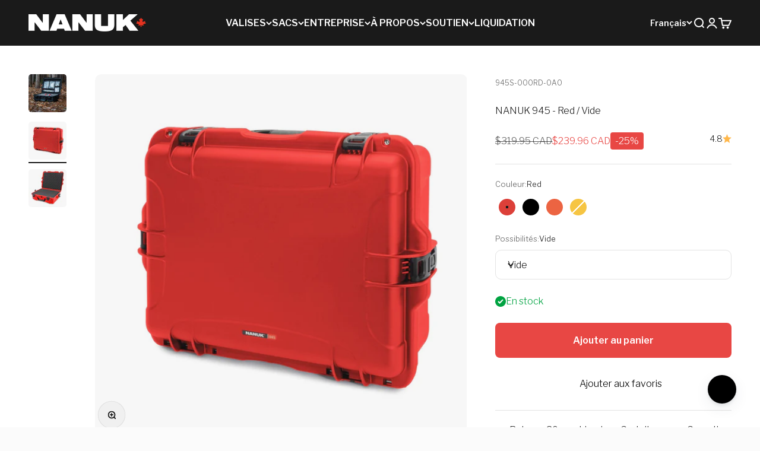

--- FILE ---
content_type: text/html; charset=utf-8
request_url: https://nanukcases.ca/fr/products/nanuk-945
body_size: 76369
content:
<!doctype html>

<html  lang="fr" dir="ltr" >
  <head>
    <meta charset="utf-8">
    <meta name="viewport" content="width=device-width, initial-scale=1.0, height=device-height, minimum-scale=1.0, maximum-scale=1.0">
    <meta name="theme-color" content="#1a1a1a">

    <title>NANUK 945 | Boutique en ligne officielle de valises de protection NANUK - Valise rigide étanche et indestructible</title><meta name="description" content="Grandes valises NANUK – Les meilleures valises de protection au monde conçues pour organiser, protéger et transporter. Expédition rapide et rapide – ACHETEZ MAINTENANT ! Garantie à vie - Certifié MIL-Spec - 31 tailles et croissance – Services de personnalisation – Devis commerciaux disponibles"><link rel="canonical" href="https://nanukcases.ca/fr/products/nanuk-945"><link rel="shortcut icon" href="//nanukcases.ca/cdn/shop/files/favicon-nanuk.png?v=1745946293&width=96">
      <link rel="apple-touch-icon" href="//nanukcases.ca/cdn/shop/files/favicon-nanuk.png?v=1745946293&width=180"><link rel="preconnect" href="https://cdn.shopify.com">
    <link rel="preconnect" href="https://fonts.shopifycdn.com" crossorigin>
    <link rel="dns-prefetch" href="https://productreviews.shopifycdn.com"><link rel="preload" href="//nanukcases.ca/cdn/fonts/libre_franklin/librefranklin_n6.c976b0b721ea92417572301ef17640150832a2b9.woff2" as="font" type="font/woff2" crossorigin><link rel="preload" href="//nanukcases.ca/cdn/fonts/libre_franklin/librefranklin_n3.8cafdf02f3a4e5567b74224f139d214e665e34e1.woff2" as="font" type="font/woff2" crossorigin><meta property="og:type" content="product">
  <meta property="og:title" content="NANUK 945">
  <meta property="product:price:amount" content="319.95">
  <meta property="product:price:currency" content="CAD">
  <meta property="product:availability" content="in stock"><meta property="og:image" content="http://nanukcases.ca/cdn/shop/products/nanuk-945-black-standing_c512c64b-0f2f-45b3-bb0a-494f7eac4576.jpg?v=1663161838&width=2048">
  <meta property="og:image:secure_url" content="https://nanukcases.ca/cdn/shop/products/nanuk-945-black-standing_c512c64b-0f2f-45b3-bb0a-494f7eac4576.jpg?v=1663161838&width=2048">
  <meta property="og:image:width" content="2500">
  <meta property="og:image:height" content="2500"><meta property="og:description" content="Grandes valises NANUK – Les meilleures valises de protection au monde conçues pour organiser, protéger et transporter. Expédition rapide et rapide – ACHETEZ MAINTENANT ! Garantie à vie - Certifié MIL-Spec - 31 tailles et croissance – Services de personnalisation – Devis commerciaux disponibles"><meta property="og:url" content="https://nanukcases.ca/fr/products/nanuk-945">
<meta property="og:site_name" content="NANUK Canada"><meta name="twitter:card" content="summary"><meta name="twitter:title" content="NANUK 945">
  <meta name="twitter:description" content="Même les conditions les plus turbulentes n&#39;ont aucune chance face à la NANUK 945. Avec quatre loquets PowerClaw et une coquille en résine NK-7, c&#39;est la valise parfaite pour le matériel médical, le matériel photo, les armes à feu, les drones et tout autre objet de valeur. Totalement étanche, cette valise de protection résiste également aux températures extrêmes et aux&amp;nbsp;chocs extrêmes, de sorte que l&#39;équipement à l&#39;intérieur ne les subisse pas. Une favorite des photographes et vidéastes, la valise rigide NANUK 945, profonde et large, s&#39;adapte à tous les environnements. Les opérateurs/pilotes de drones, les amateurs de plein air, les sportifs, les premiers intervenants, les agents des forces de l&#39;ordre, les premiers intervenants, les professionnels de la santé, les militaires, les chasseurs et les amateurs de sports de tir font également confiance à cette valise pour protéger leur équipement le"><meta name="twitter:image" content="https://nanukcases.ca/cdn/shop/products/nanuk-945-black-standing_c512c64b-0f2f-45b3-bb0a-494f7eac4576.jpg?crop=center&height=1200&v=1663161838&width=1200">
  <meta name="twitter:image:alt" content="#color_black"><script async crossorigin fetchpriority="high" src="/cdn/shopifycloud/importmap-polyfill/es-modules-shim.2.4.0.js"></script>
<script type="application/ld+json">{"@context":"http:\/\/schema.org\/","@id":"\/fr\/products\/nanuk-945#product","@type":"ProductGroup","brand":{"@type":"Brand","name":"NANUK"},"category":"Boîtes étanches","description":"Même les conditions les plus turbulentes n'ont aucune chance face à la NANUK 945.\nAvec quatre loquets PowerClaw et une coquille en résine NK-7, c'est la valise parfaite pour le matériel médical, le matériel photo, les armes à feu, les drones et tout autre objet de valeur. Totalement étanche, cette valise de protection résiste également aux températures extrêmes et aux\u0026nbsp;chocs extrêmes, de sorte que l'équipement à l'intérieur ne les subisse pas.\nUne favorite des photographes et vidéastes, la valise rigide NANUK 945, profonde et large, s'adapte à tous les environnements.\nLes opérateurs\/pilotes de drones, les amateurs de plein air, les sportifs, les premiers intervenants, les agents des forces de l'ordre, les premiers intervenants, les professionnels de la santé, les militaires, les chasseurs et les amateurs de sports de tir font également confiance à cette valise pour protéger leur équipement le plus précieux.\nLa valise de protection NANUK 945 est livrée avec une poignée souple et ergonomique pour faciliter son transport.\nElle est également dotée d'une quincaillerie en acier inoxydable et d'un support de poignée intégré pour garder la poignée hors de danger lors du voyage ou pendant l'expédition. Cette valise de transport est également équipée d'une soupape de décompression automatique et d'un système de lunette intégré pour accueillir des panneaux personnalisés sans avoir besoin de percer des trous afin que la valise reste étanche.\n\nCette valise moulée par injection MIL-Spec bénéficie d'une garantie à vie. À l’intérieur, les produits peuvent être sécurisés avec de la mousse en cubes, de la mousse personnalisée, des séparateurs rembourrés ou la valise peut être achetée vide.","hasVariant":[{"@id":"\/fr\/products\/nanuk-945?variant=46606293860609#variant","@type":"Product","gtin":"666365124227","image":"https:\/\/nanukcases.ca\/cdn\/shop\/files\/nanuk-cases-945-red-standing.jpg?v=1760130975\u0026width=1920","name":"NANUK 945 - Red \/ Vide","offers":{"@id":"\/fr\/products\/nanuk-945?variant=46606293860609#offer","@type":"Offer","availability":"http:\/\/schema.org\/InStock","price":"319.95","priceCurrency":"CAD","url":"https:\/\/nanukcases.ca\/fr\/products\/nanuk-945?variant=46606293860609"},"sku":"945S-000RD-0A0"},{"@id":"\/fr\/products\/nanuk-945?variant=46837589049601#variant","@type":"Product","gtin":"666365127228","image":"https:\/\/nanukcases.ca\/cdn\/shop\/files\/nanuk-cases-945-red-cubed-foam.jpg?v=1761060376\u0026width=1920","name":"NANUK 945 - Red \/ Mousse en cubes","offers":{"@id":"\/fr\/products\/nanuk-945?variant=46837589049601#offer","@type":"Offer","availability":"http:\/\/schema.org\/InStock","price":"384.95","priceCurrency":"CAD","url":"https:\/\/nanukcases.ca\/fr\/products\/nanuk-945?variant=46837589049601"},"sku":"945S-010RD-0A0"},{"@id":"\/fr\/products\/nanuk-945?variant=38294636462261#variant","@type":"Product","gtin":"666365004123","image":"https:\/\/nanukcases.ca\/cdn\/shop\/products\/nanuk-945-black-angle-empty.jpg?v=1752608652\u0026width=1920","name":"NANUK 945 - Noir \/ Vide","offers":{"@id":"\/fr\/products\/nanuk-945?variant=38294636462261#offer","@type":"Offer","availability":"http:\/\/schema.org\/InStock","price":"319.95","priceCurrency":"CAD","url":"https:\/\/nanukcases.ca\/fr\/products\/nanuk-945?variant=38294636462261"},"sku":"945S-000BK-0A0"},{"@id":"\/fr\/products\/nanuk-945?variant=38294636691637#variant","@type":"Product","gtin":"666365004338","image":"https:\/\/nanukcases.ca\/cdn\/shop\/products\/nanuk-945-black-angle-cubed-foam.jpg?v=1752608652\u0026width=1920","name":"NANUK 945 - Noir \/ Mousse en cubes","offers":{"@id":"\/fr\/products\/nanuk-945?variant=38294636691637#offer","@type":"Offer","availability":"http:\/\/schema.org\/InStock","price":"384.95","priceCurrency":"CAD","url":"https:\/\/nanukcases.ca\/fr\/products\/nanuk-945?variant=38294636691637"},"sku":"945S-010BK-0A0"},{"@id":"\/fr\/products\/nanuk-945?variant=38294636495029#variant","@type":"Product","gtin":"666365004147","image":"https:\/\/nanukcases.ca\/cdn\/shop\/products\/nanuk-945-orange-angle-empty.jpg?v=1760130821\u0026width=1920","name":"NANUK 945 - Orange \/ Vide","offers":{"@id":"\/fr\/products\/nanuk-945?variant=38294636495029#offer","@type":"Offer","availability":"http:\/\/schema.org\/OutOfStock","price":"319.95","priceCurrency":"CAD","url":"https:\/\/nanukcases.ca\/fr\/products\/nanuk-945?variant=38294636495029"},"sku":"945S-000OR-0A0"},{"@id":"\/fr\/products\/nanuk-945?variant=38294636724405#variant","@type":"Product","gtin":"666365004352","image":"https:\/\/nanukcases.ca\/cdn\/shop\/products\/nanuk-945-orange-angle-cubed-foam.jpg?v=1754932454\u0026width=1920","name":"NANUK 945 - Orange \/ Mousse en cubes","offers":{"@id":"\/fr\/products\/nanuk-945?variant=38294636724405#offer","@type":"Offer","availability":"http:\/\/schema.org\/InStock","price":"384.95","priceCurrency":"CAD","url":"https:\/\/nanukcases.ca\/fr\/products\/nanuk-945?variant=38294636724405"},"sku":"945S-010OR-0A0"},{"@id":"\/fr\/products\/nanuk-945?variant=38294636527797#variant","@type":"Product","gtin":"666365004154","image":"https:\/\/nanukcases.ca\/cdn\/shop\/products\/nanuk-945-yellow-angle-empty.jpg?v=1754932454\u0026width=1920","name":"NANUK 945 - Jaune \/ Vide","offers":{"@id":"\/fr\/products\/nanuk-945?variant=38294636527797#offer","@type":"Offer","availability":"http:\/\/schema.org\/OutOfStock","price":"319.95","priceCurrency":"CAD","url":"https:\/\/nanukcases.ca\/fr\/products\/nanuk-945?variant=38294636527797"},"sku":"945S-000YL-0A0"},{"@id":"\/fr\/products\/nanuk-945?variant=38294636757173#variant","@type":"Product","gtin":"666365004369","image":"https:\/\/nanukcases.ca\/cdn\/shop\/products\/nanuk-945-yellow-angle-cubed-foam.jpg?v=1754932454\u0026width=1920","name":"NANUK 945 - Jaune \/ Mousse en cubes","offers":{"@id":"\/fr\/products\/nanuk-945?variant=38294636757173#offer","@type":"Offer","availability":"http:\/\/schema.org\/OutOfStock","price":"384.95","priceCurrency":"CAD","url":"https:\/\/nanukcases.ca\/fr\/products\/nanuk-945?variant=38294636757173"},"sku":"945S-010YL-0A0"}],"name":"NANUK 945","productGroupID":"6276187357365","url":"https:\/\/nanukcases.ca\/fr\/products\/nanuk-945"}</script><script type="application/ld+json">
  {
    "@context": "https://schema.org",
    "@type": "BreadcrumbList",
    "itemListElement": [{
        "@type": "ListItem",
        "position": 1,
        "name": "Accueil",
        "item": "https://nanukcases.ca"
      },{
            "@type": "ListItem",
            "position": 2,
            "name": "NANUK 945",
            "item": "https://nanukcases.ca/fr/products/nanuk-945"
          }]
  }
</script><style>/* Typography (heading) */
  @font-face {
  font-family: "Libre Franklin";
  font-weight: 600;
  font-style: normal;
  font-display: fallback;
  src: url("//nanukcases.ca/cdn/fonts/libre_franklin/librefranklin_n6.c976b0b721ea92417572301ef17640150832a2b9.woff2") format("woff2"),
       url("//nanukcases.ca/cdn/fonts/libre_franklin/librefranklin_n6.bb41783c980fb0a0dad0f0403cbcc7159efe6030.woff") format("woff");
}

@font-face {
  font-family: "Libre Franklin";
  font-weight: 600;
  font-style: italic;
  font-display: fallback;
  src: url("//nanukcases.ca/cdn/fonts/libre_franklin/librefranklin_i6.7ae53255ab44c18176e5c1c169a009f635aeb949.woff2") format("woff2"),
       url("//nanukcases.ca/cdn/fonts/libre_franklin/librefranklin_i6.c8eb9c307a8e927dcb30218e64b5b81edbc09ee3.woff") format("woff");
}

/* Typography (body) */
  @font-face {
  font-family: "Libre Franklin";
  font-weight: 300;
  font-style: normal;
  font-display: fallback;
  src: url("//nanukcases.ca/cdn/fonts/libre_franklin/librefranklin_n3.8cafdf02f3a4e5567b74224f139d214e665e34e1.woff2") format("woff2"),
       url("//nanukcases.ca/cdn/fonts/libre_franklin/librefranklin_n3.cdf6db8de35eb51473c109b271bf04f2b0561d68.woff") format("woff");
}

@font-face {
  font-family: "Libre Franklin";
  font-weight: 300;
  font-style: italic;
  font-display: fallback;
  src: url("//nanukcases.ca/cdn/fonts/libre_franklin/librefranklin_i3.27165bbc51c81ac815a3253a3cb85fa882967f30.woff2") format("woff2"),
       url("//nanukcases.ca/cdn/fonts/libre_franklin/librefranklin_i3.9c035b1243bfce781830852fea08b140fdc7e703.woff") format("woff");
}

@font-face {
  font-family: "Libre Franklin";
  font-weight: 400;
  font-style: normal;
  font-display: fallback;
  src: url("//nanukcases.ca/cdn/fonts/libre_franklin/librefranklin_n4.a9b0508e1ffb743a0fd6d0614768959c54a27d86.woff2") format("woff2"),
       url("//nanukcases.ca/cdn/fonts/libre_franklin/librefranklin_n4.948f6f27caf8552b1a9560176e3f14eeb2c6f202.woff") format("woff");
}

@font-face {
  font-family: "Libre Franklin";
  font-weight: 400;
  font-style: italic;
  font-display: fallback;
  src: url("//nanukcases.ca/cdn/fonts/libre_franklin/librefranklin_i4.5cee60cade760b32c7b489f9d561e97341909d7c.woff2") format("woff2"),
       url("//nanukcases.ca/cdn/fonts/libre_franklin/librefranklin_i4.2f9ee939c2cc82522dfb62e1a084861f9beeb411.woff") format("woff");
}

:root {
    /**
     * ---------------------------------------------------------------------
     * SPACING VARIABLES
     *
     * We are using a spacing inspired from frameworks like Tailwind CSS.
     * ---------------------------------------------------------------------
     */
    --spacing-0-5: 0.125rem; /* 2px */
    --spacing-1: 0.25rem; /* 4px */
    --spacing-1-5: 0.375rem; /* 6px */
    --spacing-2: 0.5rem; /* 8px */
    --spacing-2-5: 0.625rem; /* 10px */
    --spacing-3: 0.75rem; /* 12px */
    --spacing-3-5: 0.875rem; /* 14px */
    --spacing-4: 1rem; /* 16px */
    --spacing-4-5: 1.125rem; /* 18px */
    --spacing-5: 1.25rem; /* 20px */
    --spacing-5-5: 1.375rem; /* 22px */
    --spacing-6: 1.5rem; /* 24px */
    --spacing-6-5: 1.625rem; /* 26px */
    --spacing-7: 1.75rem; /* 28px */
    --spacing-7-5: 1.875rem; /* 30px */
    --spacing-8: 2rem; /* 32px */
    --spacing-8-5: 2.125rem; /* 34px */
    --spacing-9: 2.25rem; /* 36px */
    --spacing-9-5: 2.375rem; /* 38px */
    --spacing-10: 2.5rem; /* 40px */
    --spacing-11: 2.75rem; /* 44px */
    --spacing-12: 3rem; /* 48px */
    --spacing-14: 3.5rem; /* 56px */
    --spacing-16: 4rem; /* 64px */
    --spacing-18: 4.5rem; /* 72px */
    --spacing-20: 5rem; /* 80px */
    --spacing-24: 6rem; /* 96px */
    --spacing-28: 7rem; /* 112px */
    --spacing-32: 8rem; /* 128px */
    --spacing-36: 9rem; /* 144px */
    --spacing-40: 10rem; /* 160px */
    --spacing-44: 11rem; /* 176px */
    --spacing-48: 12rem; /* 192px */
    --spacing-52: 13rem; /* 208px */
    --spacing-56: 14rem; /* 224px */
    --spacing-60: 15rem; /* 240px */
    --spacing-64: 16rem; /* 256px */
    --spacing-72: 18rem; /* 288px */
    --spacing-80: 20rem; /* 320px */
    --spacing-96: 24rem; /* 384px */

    /* Container */
    --container-max-width: 1600px;
    --container-narrow-max-width: 1350px;
    --container-gutter: var(--spacing-5);
    --section-outer-spacing-block: var(--spacing-8);
    --section-inner-max-spacing-block: var(--spacing-8);
    --section-inner-spacing-inline: var(--container-gutter);
    --section-stack-spacing-block: var(--spacing-8);

    /* Grid gutter */
    --grid-gutter: var(--spacing-5);

    /* Product list settings */
    --product-list-row-gap: var(--spacing-8);
    --product-list-column-gap: var(--grid-gutter);

    /* Form settings */
    --input-gap: var(--spacing-2);
    --input-height: 2.625rem;
    --input-padding-inline: var(--spacing-4);

    /* Other sizes */
    --sticky-area-height: calc(var(--sticky-announcement-bar-enabled, 0) * var(--announcement-bar-height, 0px) + var(--sticky-header-enabled, 0) * var(--header-height, 0px));

    /* RTL support */
    --transform-logical-flip: 1;
    --transform-origin-start: left;
    --transform-origin-end: right;

    /**
     * ---------------------------------------------------------------------
     * TYPOGRAPHY
     * ---------------------------------------------------------------------
     */

    /* Font properties */
    --heading-font-family: "Libre Franklin", sans-serif;
    --heading-font-weight: 600;
    --heading-font-style: normal;
    --heading-text-transform: normal;
    --heading-letter-spacing: -0.01em;
    --text-font-family: "Libre Franklin", sans-serif;
    --text-font-weight: 300;
    --text-font-style: normal;
    --text-letter-spacing: 0.0em;

    /* Font sizes */
    --text-h0: 2.5rem;
    --text-h1: 1.75rem;
    --text-h2: 1.5rem;
    --text-h3: 1.375rem;
    --text-h4: 1.125rem;
    --text-h5: 1.125rem;
    --text-h6: 1rem;
    --text-xs: 0.6875rem;
    --text-sm: 0.75rem;
    --text-base: 0.875rem;
    --text-lg: 1.125rem;

    /**
     * ---------------------------------------------------------------------
     * COLORS
     * ---------------------------------------------------------------------
     */

    /* Color settings */--accent: 26 26 26;
    --text-primary: 26 26 26;
    --background-primary: 240 240 240;
    --dialog-background: 255 255 255;
    --border-color: var(--text-color, var(--text-primary)) / 0.12;

    /* Button colors */
    --button-background-primary: 26 26 26;
    --button-text-primary: 255 255 255;
    --button-background-secondary: 229 51 31;
    --button-text-secondary: 255 255 255;

    /* Status colors */
    --success-background: 224 244 232;
    --success-text: 0 163 65;
    --warning-background: 255 246 233;
    --warning-text: 255 183 74;
    --error-background: 252 233 233;
    --error-text: 232 71 68;

    /* Product colors */
    --on-sale-text: 229 51 31;
    --on-sale-badge-background: 229 51 31;
    --on-sale-badge-text: 255 255 255;
    --sold-out-badge-background: 26 26 26;
    --sold-out-badge-text: 255 255 255;
    --primary-badge-background: 229 51 31;
    --primary-badge-text: 255 255 255;
    --star-color: 255 183 74;
    --product-card-background: 255 255 255;
    --product-card-text: 26 26 26;

    /* Header colors */
    --header-background: 26 26 26;
    --header-text: 255 255 255;

    /* Footer colors */
    --footer-background: 26 26 26;
    --footer-text: 255 255 255;

    /* Rounded variables (used for border radius) */
    --rounded-xs: 0.25rem;
    --rounded-sm: 0.3125rem;
    --rounded: 0.625rem;
    --rounded-lg: 1.25rem;
    --rounded-full: 9999px;

    --rounded-button: 0.5rem;
    --rounded-input: 0.625rem;

    /* Box shadow */
    --shadow-sm: 0 2px 8px rgb(var(--text-primary) / 0.0);
    --shadow: 0 5px 15px rgb(var(--text-primary) / 0.0);
    --shadow-md: 0 5px 30px rgb(var(--text-primary) / 0.0);
    --shadow-block: 0px 0px 0px rgb(var(--text-primary) / 0.0);

    /**
     * ---------------------------------------------------------------------
     * OTHER
     * ---------------------------------------------------------------------
     */

    --stagger-products-reveal-opacity: 0;
    --cursor-close-svg-url: url(//nanukcases.ca/cdn/shop/t/61/assets/cursor-close.svg?v=147174565022153725511741720145);
    --cursor-zoom-in-svg-url: url(//nanukcases.ca/cdn/shop/t/61/assets/cursor-zoom-in.svg?v=154953035094101115921741720146);
    --cursor-zoom-out-svg-url: url(//nanukcases.ca/cdn/shop/t/61/assets/cursor-zoom-out.svg?v=16155520337305705181741720143);
    --checkmark-svg-url: url(//nanukcases.ca/cdn/shop/t/61/assets/checkmark.svg?v=77552481021870063511741720143);
  }

  [dir="rtl"]:root {
    /* RTL support */
    --transform-logical-flip: -1;
    --transform-origin-start: right;
    --transform-origin-end: left;
  }

  @media screen and (min-width: 700px) {
    :root {
      /* Typography (font size) */
      --text-h0: 3.25rem;
      --text-h1: 2.25rem;
      --text-h2: 1.75rem;
      --text-h3: 1.625rem;
      --text-h4: 1.25rem;
      --text-h5: 1.25rem;
      --text-h6: 1.125rem;

      --text-xs: 0.75rem;
      --text-sm: 0.875rem;
      --text-base: 1.0rem;
      --text-lg: 1.25rem;

      /* Spacing */
      --container-gutter: 2rem;
      --section-outer-spacing-block: var(--spacing-12);
      --section-inner-max-spacing-block: var(--spacing-10);
      --section-inner-spacing-inline: var(--spacing-10);
      --section-stack-spacing-block: var(--spacing-10);

      /* Grid gutter */
      --grid-gutter: var(--spacing-6);

      /* Product list settings */
      --product-list-row-gap: var(--spacing-12);

      /* Form settings */
      --input-gap: 1rem;
      --input-height: 3.125rem;
      --input-padding-inline: var(--spacing-5);
    }
  }

  @media screen and (min-width: 1000px) {
    :root {
      /* Spacing settings */
      --container-gutter: var(--spacing-12);
      --section-outer-spacing-block: var(--spacing-14);
      --section-inner-max-spacing-block: var(--spacing-12);
      --section-inner-spacing-inline: var(--spacing-12);
      --section-stack-spacing-block: var(--spacing-10);
    }
  }

  @media screen and (min-width: 1150px) {
    :root {
      /* Spacing settings */
      --container-gutter: var(--spacing-12);
      --section-outer-spacing-block: var(--spacing-14);
      --section-inner-max-spacing-block: var(--spacing-12);
      --section-inner-spacing-inline: var(--spacing-12);
      --section-stack-spacing-block: var(--spacing-12);
    }
  }

  @media screen and (min-width: 1400px) {
    :root {
      /* Typography (font size) */
      --text-h0: 4rem;
      --text-h1: 3rem;
      --text-h2: 2.5rem;
      --text-h3: 1.75rem;
      --text-h4: 1.5rem;
      --text-h5: 1.25rem;
      --text-h6: 1.25rem;

      --section-outer-spacing-block: var(--spacing-16);
      --section-inner-max-spacing-block: var(--spacing-14);
      --section-inner-spacing-inline: var(--spacing-14);
    }
  }

  @media screen and (min-width: 1600px) {
    :root {
      --section-outer-spacing-block: var(--spacing-16);
      --section-inner-max-spacing-block: var(--spacing-16);
      --section-inner-spacing-inline: var(--spacing-16);
    }
  }

  /**
   * ---------------------------------------------------------------------
   * LIQUID DEPENDANT CSS
   *
   * Our main CSS is Liquid free, but some very specific features depend on
   * theme settings, so we have them here
   * ---------------------------------------------------------------------
   */@media screen and (pointer: fine) {
        /* The !important are for the Shopify Payment button to ensure we override the default from Shopify styles */
        .button:not([disabled]):not(.button--outline):hover, .btn:not([disabled]):hover, .shopify-payment-button__button--unbranded:not([disabled]):hover {
          background-color: transparent !important;
          color: rgb(var(--button-outline-color) / var(--button-background-opacity, 1)) !important;
          box-shadow: inset 0 0 0 2px currentColor !important;
        }

        .button--outline:not([disabled]):hover {
          background: rgb(var(--button-background));
          color: rgb(var(--button-text-color));
          box-shadow: inset 0 0 0 2px rgb(var(--button-background));
        }
      }</style><script>
  // This allows to expose several variables to the global scope, to be used in scripts
  window.themeVariables = {
    settings: {
      showPageTransition: null,
      staggerProductsApparition: true,
      reduceDrawerAnimation: true,
      reduceMenuAnimation: true,
      headingApparition: "fade",
      pageType: "product",
      moneyFormat: "CAD ${{amount}}",
      moneyWithCurrencyFormat: "${{amount}} CAD",
      currencyCodeEnabled: true,
      cartType: "drawer",
      showDiscount: true,
      discountMode: "percentage",
      pageBackground: "#f0f0f0",
      textColor: "#1a1a1a"
    },

    strings: {
      accessibilityClose: "Fermer",
      accessibilityNext: "Suivant",
      accessibilityPrevious: "Précédent",
      closeGallery: "Fermer la galerie",
      zoomGallery: "Zoomer sur l\u0026#39;image",
      errorGallery: "L\u0026#39;image ne peut pas etre chargée",
      searchNoResults: "Aucun résultat ne correspond à votre recherche.",
      addOrderNote: "Ajouter une note",
      editOrderNote: "Modifier la note",
      shippingEstimatorNoResults: "Nous ne livrons pas à votre adresse.",
      shippingEstimatorOneResult: "Il y a un résultat pour votre adresse :",
      shippingEstimatorMultipleResults: "Il y a plusieurs résultats pour votre adresse :",
      shippingEstimatorError: "Impossible d\u0026#39;estimer les frais de livraison :"
    },

    breakpoints: {
      'sm': 'screen and (min-width: 700px)',
      'md': 'screen and (min-width: 1000px)',
      'lg': 'screen and (min-width: 1150px)',
      'xl': 'screen and (min-width: 1400px)',

      'sm-max': 'screen and (max-width: 699px)',
      'md-max': 'screen and (max-width: 999px)',
      'lg-max': 'screen and (max-width: 1149px)',
      'xl-max': 'screen and (max-width: 1399px)'
    }
  };

  // For detecting native share
  document.documentElement.classList.add(`native-share--${navigator.share ? 'enabled' : 'disabled'}`);// We save the product ID in local storage to be eventually used for recently viewed section
    try {
      const recentlyViewedProducts = new Set(JSON.parse(localStorage.getItem('theme:recently-viewed-products') || '[]'));

      recentlyViewedProducts.delete(6276187357365); // Delete first to re-move the product
      recentlyViewedProducts.add(6276187357365);

      localStorage.setItem('theme:recently-viewed-products', JSON.stringify(Array.from(recentlyViewedProducts.values()).reverse()));
    } catch (e) {
      // Safari in private mode does not allow setting item, we silently fail
    }</script><script>
      if (!(HTMLScriptElement.supports && HTMLScriptElement.supports('importmap'))) {
        const importMapPolyfill = document.createElement('script');
        importMapPolyfill.async = true;
        importMapPolyfill.src = "//nanukcases.ca/cdn/shop/t/61/assets/es-module-shims.min.js?v=54064861605372301331741720144";

        document.head.appendChild(importMapPolyfill);
      }
    </script>

    <script type="importmap">{
        "imports": {
          "vendor": "//nanukcases.ca/cdn/shop/t/61/assets/vendor.min.js?v=57795131039271286711741720146",
          "theme": "//nanukcases.ca/cdn/shop/t/61/assets/theme.js?v=147316989810125924381745341584",
          "photoswipe": "//nanukcases.ca/cdn/shop/t/61/assets/photoswipe.min.js?v=13374349288281597431741720145"
        }
      }
    </script>

    <script type="module" src="//nanukcases.ca/cdn/shop/t/61/assets/vendor.min.js?v=57795131039271286711741720146"></script>
    <script type="module" src="//nanukcases.ca/cdn/shop/t/61/assets/theme.js?v=147316989810125924381745341584"></script>
    <script type="module" src="//nanukcases.ca/cdn/shop/t/61/assets/nanuk-back-to-top.js?v=98808335969284136971744384722"></script><script>window.performance && window.performance.mark && window.performance.mark('shopify.content_for_header.start');</script><meta name="google-site-verification" content="dExS3zWMc_ZOGfKX0kBABMCK_xLIUTbDh1QwcAdr360">
<meta name="facebook-domain-verification" content="wfrqd7xt0zp50xjdfbro7xeh0bxbix">
<meta id="shopify-digital-wallet" name="shopify-digital-wallet" content="/53120270517/digital_wallets/dialog">
<meta name="shopify-checkout-api-token" content="2b6b5cc544bef0a4bc8150dbd98b7006">
<meta id="in-context-paypal-metadata" data-shop-id="53120270517" data-venmo-supported="false" data-environment="production" data-locale="fr_FR" data-paypal-v4="true" data-currency="CAD">
<link rel="alternate" hreflang="x-default" href="https://nanukcases.ca/products/nanuk-945">
<link rel="alternate" hreflang="en-CA" href="https://nanukcases.ca/products/nanuk-945">
<link rel="alternate" hreflang="fr-CA" href="https://nanukcases.ca/fr/products/nanuk-945">
<link rel="alternate" type="application/json+oembed" href="https://nanukcases.ca/fr/products/nanuk-945.oembed">
<script async="async" src="/checkouts/internal/preloads.js?locale=fr-CA"></script>
<link rel="preconnect" href="https://shop.app" crossorigin="anonymous">
<script async="async" src="https://shop.app/checkouts/internal/preloads.js?locale=fr-CA&shop_id=53120270517" crossorigin="anonymous"></script>
<script id="apple-pay-shop-capabilities" type="application/json">{"shopId":53120270517,"countryCode":"CA","currencyCode":"CAD","merchantCapabilities":["supports3DS"],"merchantId":"gid:\/\/shopify\/Shop\/53120270517","merchantName":"NANUK Canada","requiredBillingContactFields":["postalAddress","email","phone"],"requiredShippingContactFields":["postalAddress","email","phone"],"shippingType":"shipping","supportedNetworks":["visa","masterCard","amex","discover","interac","jcb"],"total":{"type":"pending","label":"NANUK Canada","amount":"1.00"},"shopifyPaymentsEnabled":true,"supportsSubscriptions":true}</script>
<script id="shopify-features" type="application/json">{"accessToken":"2b6b5cc544bef0a4bc8150dbd98b7006","betas":["rich-media-storefront-analytics"],"domain":"nanukcases.ca","predictiveSearch":true,"shopId":53120270517,"locale":"fr"}</script>
<script>var Shopify = Shopify || {};
Shopify.shop = "nanukcasescanada.myshopify.com";
Shopify.locale = "fr";
Shopify.currency = {"active":"CAD","rate":"1.0"};
Shopify.country = "CA";
Shopify.theme = {"name":"NANUK-2025-C\/main","id":149105672449,"schema_name":"Impact","schema_version":"6.6.0","theme_store_id":null,"role":"main"};
Shopify.theme.handle = "null";
Shopify.theme.style = {"id":null,"handle":null};
Shopify.cdnHost = "nanukcases.ca/cdn";
Shopify.routes = Shopify.routes || {};
Shopify.routes.root = "/fr/";</script>
<script type="module">!function(o){(o.Shopify=o.Shopify||{}).modules=!0}(window);</script>
<script>!function(o){function n(){var o=[];function n(){o.push(Array.prototype.slice.apply(arguments))}return n.q=o,n}var t=o.Shopify=o.Shopify||{};t.loadFeatures=n(),t.autoloadFeatures=n()}(window);</script>
<script>
  window.ShopifyPay = window.ShopifyPay || {};
  window.ShopifyPay.apiHost = "shop.app\/pay";
  window.ShopifyPay.redirectState = null;
</script>
<script id="shop-js-analytics" type="application/json">{"pageType":"product"}</script>
<script defer="defer" async type="module" src="//nanukcases.ca/cdn/shopifycloud/shop-js/modules/v2/client.init-shop-cart-sync_XvpUV7qp.fr.esm.js"></script>
<script defer="defer" async type="module" src="//nanukcases.ca/cdn/shopifycloud/shop-js/modules/v2/chunk.common_C2xzKNNs.esm.js"></script>
<script type="module">
  await import("//nanukcases.ca/cdn/shopifycloud/shop-js/modules/v2/client.init-shop-cart-sync_XvpUV7qp.fr.esm.js");
await import("//nanukcases.ca/cdn/shopifycloud/shop-js/modules/v2/chunk.common_C2xzKNNs.esm.js");

  window.Shopify.SignInWithShop?.initShopCartSync?.({"fedCMEnabled":true,"windoidEnabled":true});

</script>
<script>
  window.Shopify = window.Shopify || {};
  if (!window.Shopify.featureAssets) window.Shopify.featureAssets = {};
  window.Shopify.featureAssets['shop-js'] = {"shop-cart-sync":["modules/v2/client.shop-cart-sync_C66VAAYi.fr.esm.js","modules/v2/chunk.common_C2xzKNNs.esm.js"],"init-fed-cm":["modules/v2/client.init-fed-cm_By4eIqYa.fr.esm.js","modules/v2/chunk.common_C2xzKNNs.esm.js"],"shop-button":["modules/v2/client.shop-button_Bz0N9rYp.fr.esm.js","modules/v2/chunk.common_C2xzKNNs.esm.js"],"shop-cash-offers":["modules/v2/client.shop-cash-offers_B90ok608.fr.esm.js","modules/v2/chunk.common_C2xzKNNs.esm.js","modules/v2/chunk.modal_7MqWQJ87.esm.js"],"init-windoid":["modules/v2/client.init-windoid_CdJe_Ee3.fr.esm.js","modules/v2/chunk.common_C2xzKNNs.esm.js"],"shop-toast-manager":["modules/v2/client.shop-toast-manager_kCJHoUCw.fr.esm.js","modules/v2/chunk.common_C2xzKNNs.esm.js"],"init-shop-email-lookup-coordinator":["modules/v2/client.init-shop-email-lookup-coordinator_BPuRLqHy.fr.esm.js","modules/v2/chunk.common_C2xzKNNs.esm.js"],"init-shop-cart-sync":["modules/v2/client.init-shop-cart-sync_XvpUV7qp.fr.esm.js","modules/v2/chunk.common_C2xzKNNs.esm.js"],"avatar":["modules/v2/client.avatar_BTnouDA3.fr.esm.js"],"pay-button":["modules/v2/client.pay-button_CmFhG2BZ.fr.esm.js","modules/v2/chunk.common_C2xzKNNs.esm.js"],"init-customer-accounts":["modules/v2/client.init-customer-accounts_C5-IhKGM.fr.esm.js","modules/v2/client.shop-login-button_DrlPOW6Z.fr.esm.js","modules/v2/chunk.common_C2xzKNNs.esm.js","modules/v2/chunk.modal_7MqWQJ87.esm.js"],"init-shop-for-new-customer-accounts":["modules/v2/client.init-shop-for-new-customer-accounts_Cv1WqR1n.fr.esm.js","modules/v2/client.shop-login-button_DrlPOW6Z.fr.esm.js","modules/v2/chunk.common_C2xzKNNs.esm.js","modules/v2/chunk.modal_7MqWQJ87.esm.js"],"shop-login-button":["modules/v2/client.shop-login-button_DrlPOW6Z.fr.esm.js","modules/v2/chunk.common_C2xzKNNs.esm.js","modules/v2/chunk.modal_7MqWQJ87.esm.js"],"init-customer-accounts-sign-up":["modules/v2/client.init-customer-accounts-sign-up_Dqgdz3C3.fr.esm.js","modules/v2/client.shop-login-button_DrlPOW6Z.fr.esm.js","modules/v2/chunk.common_C2xzKNNs.esm.js","modules/v2/chunk.modal_7MqWQJ87.esm.js"],"shop-follow-button":["modules/v2/client.shop-follow-button_D7RRykwK.fr.esm.js","modules/v2/chunk.common_C2xzKNNs.esm.js","modules/v2/chunk.modal_7MqWQJ87.esm.js"],"checkout-modal":["modules/v2/client.checkout-modal_NILs_SXn.fr.esm.js","modules/v2/chunk.common_C2xzKNNs.esm.js","modules/v2/chunk.modal_7MqWQJ87.esm.js"],"lead-capture":["modules/v2/client.lead-capture_CSmE_fhP.fr.esm.js","modules/v2/chunk.common_C2xzKNNs.esm.js","modules/v2/chunk.modal_7MqWQJ87.esm.js"],"shop-login":["modules/v2/client.shop-login_CKcjyRl_.fr.esm.js","modules/v2/chunk.common_C2xzKNNs.esm.js","modules/v2/chunk.modal_7MqWQJ87.esm.js"],"payment-terms":["modules/v2/client.payment-terms_eoGasybT.fr.esm.js","modules/v2/chunk.common_C2xzKNNs.esm.js","modules/v2/chunk.modal_7MqWQJ87.esm.js"]};
</script>
<script>(function() {
  var isLoaded = false;
  function asyncLoad() {
    if (isLoaded) return;
    isLoaded = true;
    var urls = ["https:\/\/static.shareasale.com\/json\/shopify\/deduplication.js?shop=nanukcasescanada.myshopify.com","https:\/\/static.shareasale.com\/json\/shopify\/shareasale-tracking.js?sasmid=108396\u0026ssmtid=19038\u0026shop=nanukcasescanada.myshopify.com"];
    for (var i = 0; i < urls.length; i++) {
      var s = document.createElement('script');
      s.type = 'text/javascript';
      s.async = true;
      s.src = urls[i];
      var x = document.getElementsByTagName('script')[0];
      x.parentNode.insertBefore(s, x);
    }
  };
  if(window.attachEvent) {
    window.attachEvent('onload', asyncLoad);
  } else {
    window.addEventListener('load', asyncLoad, false);
  }
})();</script>
<script id="__st">var __st={"a":53120270517,"offset":-18000,"reqid":"5ea06a06-68ac-481c-9c27-44b4437bc065-1768620370","pageurl":"nanukcases.ca\/fr\/products\/nanuk-945","u":"be065b4e444d","p":"product","rtyp":"product","rid":6276187357365};</script>
<script>window.ShopifyPaypalV4VisibilityTracking = true;</script>
<script id="captcha-bootstrap">!function(){'use strict';const t='contact',e='account',n='new_comment',o=[[t,t],['blogs',n],['comments',n],[t,'customer']],c=[[e,'customer_login'],[e,'guest_login'],[e,'recover_customer_password'],[e,'create_customer']],r=t=>t.map((([t,e])=>`form[action*='/${t}']:not([data-nocaptcha='true']) input[name='form_type'][value='${e}']`)).join(','),a=t=>()=>t?[...document.querySelectorAll(t)].map((t=>t.form)):[];function s(){const t=[...o],e=r(t);return a(e)}const i='password',u='form_key',d=['recaptcha-v3-token','g-recaptcha-response','h-captcha-response',i],f=()=>{try{return window.sessionStorage}catch{return}},m='__shopify_v',_=t=>t.elements[u];function p(t,e,n=!1){try{const o=window.sessionStorage,c=JSON.parse(o.getItem(e)),{data:r}=function(t){const{data:e,action:n}=t;return t[m]||n?{data:e,action:n}:{data:t,action:n}}(c);for(const[e,n]of Object.entries(r))t.elements[e]&&(t.elements[e].value=n);n&&o.removeItem(e)}catch(o){console.error('form repopulation failed',{error:o})}}const l='form_type',E='cptcha';function T(t){t.dataset[E]=!0}const w=window,h=w.document,L='Shopify',v='ce_forms',y='captcha';let A=!1;((t,e)=>{const n=(g='f06e6c50-85a8-45c8-87d0-21a2b65856fe',I='https://cdn.shopify.com/shopifycloud/storefront-forms-hcaptcha/ce_storefront_forms_captcha_hcaptcha.v1.5.2.iife.js',D={infoText:'Protégé par hCaptcha',privacyText:'Confidentialité',termsText:'Conditions'},(t,e,n)=>{const o=w[L][v],c=o.bindForm;if(c)return c(t,g,e,D).then(n);var r;o.q.push([[t,g,e,D],n]),r=I,A||(h.body.append(Object.assign(h.createElement('script'),{id:'captcha-provider',async:!0,src:r})),A=!0)});var g,I,D;w[L]=w[L]||{},w[L][v]=w[L][v]||{},w[L][v].q=[],w[L][y]=w[L][y]||{},w[L][y].protect=function(t,e){n(t,void 0,e),T(t)},Object.freeze(w[L][y]),function(t,e,n,w,h,L){const[v,y,A,g]=function(t,e,n){const i=e?o:[],u=t?c:[],d=[...i,...u],f=r(d),m=r(i),_=r(d.filter((([t,e])=>n.includes(e))));return[a(f),a(m),a(_),s()]}(w,h,L),I=t=>{const e=t.target;return e instanceof HTMLFormElement?e:e&&e.form},D=t=>v().includes(t);t.addEventListener('submit',(t=>{const e=I(t);if(!e)return;const n=D(e)&&!e.dataset.hcaptchaBound&&!e.dataset.recaptchaBound,o=_(e),c=g().includes(e)&&(!o||!o.value);(n||c)&&t.preventDefault(),c&&!n&&(function(t){try{if(!f())return;!function(t){const e=f();if(!e)return;const n=_(t);if(!n)return;const o=n.value;o&&e.removeItem(o)}(t);const e=Array.from(Array(32),(()=>Math.random().toString(36)[2])).join('');!function(t,e){_(t)||t.append(Object.assign(document.createElement('input'),{type:'hidden',name:u})),t.elements[u].value=e}(t,e),function(t,e){const n=f();if(!n)return;const o=[...t.querySelectorAll(`input[type='${i}']`)].map((({name:t})=>t)),c=[...d,...o],r={};for(const[a,s]of new FormData(t).entries())c.includes(a)||(r[a]=s);n.setItem(e,JSON.stringify({[m]:1,action:t.action,data:r}))}(t,e)}catch(e){console.error('failed to persist form',e)}}(e),e.submit())}));const S=(t,e)=>{t&&!t.dataset[E]&&(n(t,e.some((e=>e===t))),T(t))};for(const o of['focusin','change'])t.addEventListener(o,(t=>{const e=I(t);D(e)&&S(e,y())}));const B=e.get('form_key'),M=e.get(l),P=B&&M;t.addEventListener('DOMContentLoaded',(()=>{const t=y();if(P)for(const e of t)e.elements[l].value===M&&p(e,B);[...new Set([...A(),...v().filter((t=>'true'===t.dataset.shopifyCaptcha))])].forEach((e=>S(e,t)))}))}(h,new URLSearchParams(w.location.search),n,t,e,['guest_login'])})(!0,!0)}();</script>
<script integrity="sha256-4kQ18oKyAcykRKYeNunJcIwy7WH5gtpwJnB7kiuLZ1E=" data-source-attribution="shopify.loadfeatures" defer="defer" src="//nanukcases.ca/cdn/shopifycloud/storefront/assets/storefront/load_feature-a0a9edcb.js" crossorigin="anonymous"></script>
<script crossorigin="anonymous" defer="defer" src="//nanukcases.ca/cdn/shopifycloud/storefront/assets/shopify_pay/storefront-65b4c6d7.js?v=20250812"></script>
<script data-source-attribution="shopify.dynamic_checkout.dynamic.init">var Shopify=Shopify||{};Shopify.PaymentButton=Shopify.PaymentButton||{isStorefrontPortableWallets:!0,init:function(){window.Shopify.PaymentButton.init=function(){};var t=document.createElement("script");t.src="https://nanukcases.ca/cdn/shopifycloud/portable-wallets/latest/portable-wallets.fr.js",t.type="module",document.head.appendChild(t)}};
</script>
<script data-source-attribution="shopify.dynamic_checkout.buyer_consent">
  function portableWalletsHideBuyerConsent(e){var t=document.getElementById("shopify-buyer-consent"),n=document.getElementById("shopify-subscription-policy-button");t&&n&&(t.classList.add("hidden"),t.setAttribute("aria-hidden","true"),n.removeEventListener("click",e))}function portableWalletsShowBuyerConsent(e){var t=document.getElementById("shopify-buyer-consent"),n=document.getElementById("shopify-subscription-policy-button");t&&n&&(t.classList.remove("hidden"),t.removeAttribute("aria-hidden"),n.addEventListener("click",e))}window.Shopify?.PaymentButton&&(window.Shopify.PaymentButton.hideBuyerConsent=portableWalletsHideBuyerConsent,window.Shopify.PaymentButton.showBuyerConsent=portableWalletsShowBuyerConsent);
</script>
<script data-source-attribution="shopify.dynamic_checkout.cart.bootstrap">document.addEventListener("DOMContentLoaded",(function(){function t(){return document.querySelector("shopify-accelerated-checkout-cart, shopify-accelerated-checkout")}if(t())Shopify.PaymentButton.init();else{new MutationObserver((function(e,n){t()&&(Shopify.PaymentButton.init(),n.disconnect())})).observe(document.body,{childList:!0,subtree:!0})}}));
</script>
<link id="shopify-accelerated-checkout-styles" rel="stylesheet" media="screen" href="https://nanukcases.ca/cdn/shopifycloud/portable-wallets/latest/accelerated-checkout-backwards-compat.css" crossorigin="anonymous">
<style id="shopify-accelerated-checkout-cart">
        #shopify-buyer-consent {
  margin-top: 1em;
  display: inline-block;
  width: 100%;
}

#shopify-buyer-consent.hidden {
  display: none;
}

#shopify-subscription-policy-button {
  background: none;
  border: none;
  padding: 0;
  text-decoration: underline;
  font-size: inherit;
  cursor: pointer;
}

#shopify-subscription-policy-button::before {
  box-shadow: none;
}

      </style>

<script>window.performance && window.performance.mark && window.performance.mark('shopify.content_for_header.end');</script><link href="//nanukcases.ca/cdn/shop/t/61/assets/theme.css?v=19871349587204975441742997597" rel="stylesheet" type="text/css" media="all" /><link href="//nanukcases.ca/cdn/shop/t/61/assets/nanuk.css?v=144846373055568432041761671090" rel="stylesheet" type="text/css" media="all" /><!-- Hotjar Tracking Code for https://nanuk.com -->
<script>
    (function(h,o,t,j,a,r){
        h.hj=h.hj||function(){(h.hj.q=h.hj.q||[]).push(arguments)};
        h._hjSettings={hjid:2969077,hjsv:6};
        a=o.getElementsByTagName('head')[0];
        r=o.createElement('script');r.async=1;
        r.src=t+h._hjSettings.hjid+j+h._hjSettings.hjsv;
        a.appendChild(r);
    })(window,document,'https://static.hotjar.com/c/hotjar-','.js?sv=');
</script>
  <!-- BEGIN app block: shopify://apps/tinyseo/blocks/product-json-ld-embed/0605268f-f7c4-4e95-b560-e43df7d59ae4 --><script type="application/ld+json" id="tinyimg-product-json-ld">{
  "@context": "https://schema.org/",
  "@type": "Product",
  "@id": "https://nanukcases.ca/fr/products/nanuk-945",

  "category": "Boîtes étanches",
  

  
  
  

  

  "weight": {
  "@type": "QuantitativeValue",
  "value": "4.808",
  "unitCode": "KGM"
  },"offers" : [
  {
  "@type" : "Offer" ,
  "gtin12": "666365124227",

  "sku": "945S-000RD-0A0",
  
  "priceCurrency" : "CAD" ,
  "price": "319.95",
  "priceValidUntil": "2026-04-16",
  
  
  "availability" : "http://schema.org/InStock",
  
  "itemCondition": "http://schema.org/NewCondition",
  

  "name": "Red / Vide",
  "url" : "https://nanukcases.ca/fr/products/nanuk-945?variant=46606293860609",
  
  "image": "https://nanukcases.ca/cdn/shop/files/nanuk-cases-945-red-standing.jpg?v=1760130975",

  
  
  
  
  "seller" : {
  "@type" : "Organization",
  "name" : "NANUK Canada"
  }
  },
  {
  "@type" : "Offer" ,
  "gtin12": "666365127228",

  "sku": "945S-010RD-0A0",
  
  "priceCurrency" : "CAD" ,
  "price": "384.95",
  "priceValidUntil": "2026-04-16",
  
  
  "availability" : "http://schema.org/InStock",
  
  "itemCondition": "http://schema.org/NewCondition",
  

  "name": "Red / Mousse en cubes",
  "url" : "https://nanukcases.ca/fr/products/nanuk-945?variant=46837589049601",
  
  "image": "https://nanukcases.ca/cdn/shop/files/nanuk-cases-945-red-cubed-foam.jpg?v=1761060376",

  
  
  
  
  "seller" : {
  "@type" : "Organization",
  "name" : "NANUK Canada"
  }
  },
  {
  "@type" : "Offer" ,
  "gtin12": "666365004123",

  "sku": "945S-000BK-0A0",
  
  "priceCurrency" : "CAD" ,
  "price": "319.95",
  "priceValidUntil": "2026-04-16",
  
  
  "availability" : "http://schema.org/InStock",
  
  "itemCondition": "http://schema.org/NewCondition",
  

  "name": "Noir / Vide",
  "url" : "https://nanukcases.ca/fr/products/nanuk-945?variant=38294636462261",
  
  "image": "https://nanukcases.ca/cdn/shop/products/nanuk-945-black-angle-empty.jpg?v=1752608652",

  
  
  
  
  "seller" : {
  "@type" : "Organization",
  "name" : "NANUK Canada"
  }
  },
  {
  "@type" : "Offer" ,
  "gtin12": "666365004338",

  "sku": "945S-010BK-0A0",
  
  "priceCurrency" : "CAD" ,
  "price": "384.95",
  "priceValidUntil": "2026-04-16",
  
  
  "availability" : "http://schema.org/InStock",
  
  "itemCondition": "http://schema.org/NewCondition",
  

  "name": "Noir / Mousse en cubes",
  "url" : "https://nanukcases.ca/fr/products/nanuk-945?variant=38294636691637",
  
  "image": "https://nanukcases.ca/cdn/shop/products/nanuk-945-black-angle-cubed-foam.jpg?v=1752608652",

  
  
  
  
  "seller" : {
  "@type" : "Organization",
  "name" : "NANUK Canada"
  }
  },
  {
  "@type" : "Offer" ,
  "gtin12": "666365004147",

  "sku": "945S-000OR-0A0",
  
  "priceCurrency" : "CAD" ,
  "price": "319.95",
  "priceValidUntil": "2026-04-16",
  
  
  "availability" : "http://schema.org/OutOfStock",
  
  "itemCondition": "http://schema.org/NewCondition",
  

  "name": "Orange / Vide",
  "url" : "https://nanukcases.ca/fr/products/nanuk-945?variant=38294636495029",
  
  "image": "https://nanukcases.ca/cdn/shop/products/nanuk-945-orange-angle-empty.jpg?v=1760130821",

  
  
  
  
  "seller" : {
  "@type" : "Organization",
  "name" : "NANUK Canada"
  }
  },
  {
  "@type" : "Offer" ,
  "gtin12": "666365004352",

  "sku": "945S-010OR-0A0",
  
  "priceCurrency" : "CAD" ,
  "price": "384.95",
  "priceValidUntil": "2026-04-16",
  
  
  "availability" : "http://schema.org/InStock",
  
  "itemCondition": "http://schema.org/NewCondition",
  

  "name": "Orange / Mousse en cubes",
  "url" : "https://nanukcases.ca/fr/products/nanuk-945?variant=38294636724405",
  
  "image": "https://nanukcases.ca/cdn/shop/products/nanuk-945-orange-angle-cubed-foam.jpg?v=1754932454",

  
  
  
  
  "seller" : {
  "@type" : "Organization",
  "name" : "NANUK Canada"
  }
  },
  {
  "@type" : "Offer" ,
  "gtin12": "666365004154",

  "sku": "945S-000YL-0A0",
  
  "priceCurrency" : "CAD" ,
  "price": "319.95",
  "priceValidUntil": "2026-04-16",
  
  
  "availability" : "http://schema.org/OutOfStock",
  
  "itemCondition": "http://schema.org/NewCondition",
  

  "name": "Jaune / Vide",
  "url" : "https://nanukcases.ca/fr/products/nanuk-945?variant=38294636527797",
  
  "image": "https://nanukcases.ca/cdn/shop/products/nanuk-945-yellow-angle-empty.jpg?v=1754932454",

  
  
  
  
  "seller" : {
  "@type" : "Organization",
  "name" : "NANUK Canada"
  }
  },
  {
  "@type" : "Offer" ,
  "gtin12": "666365004369",

  "sku": "945S-010YL-0A0",
  
  "priceCurrency" : "CAD" ,
  "price": "384.95",
  "priceValidUntil": "2026-04-16",
  
  
  "availability" : "http://schema.org/OutOfStock",
  
  "itemCondition": "http://schema.org/NewCondition",
  

  "name": "Jaune / Mousse en cubes",
  "url" : "https://nanukcases.ca/fr/products/nanuk-945?variant=38294636757173",
  
  "image": "https://nanukcases.ca/cdn/shop/products/nanuk-945-yellow-angle-cubed-foam.jpg?v=1754932454",

  
  
  
  
  "seller" : {
  "@type" : "Organization",
  "name" : "NANUK Canada"
  }
  }
  ],
  "name": "NANUK 945","image": "https://nanukcases.ca/cdn/shop/products/nanuk-945-black-standing_c512c64b-0f2f-45b3-bb0a-494f7eac4576.jpg?v=1663161838",








  
  
  
  




  
  
  
  
  
  


  
  
  
  
"aggregateRating": {
    "@type": "AggregateRating",
    "ratingValue": "4.76",
    "ratingCount": "29",
    "bestRating": "5",
    "worstRating": "1"
  },"description": "Même les conditions les plus turbulentes n\u0026#39;ont aucune chance face à la NANUK 945. Avec quatre loquets PowerClaw et une coquille en résine NK-7, c\u0026#39;est la valise parfaite pour le matériel médical, le matériel photo, les armes à feu, les drones et tout autre objet de valeur. Totalement étanche, cette valise de protection résiste également aux températures extrêmes et aux\u0026amp;nbsp;chocs extrêmes, de sorte que l\u0026#39;équipement à l\u0026#39;intérieur ne les subisse pas. Une favorite des photographes et vidéastes, la valise rigide NANUK 945, profonde et large, s\u0026#39;adapte à tous les environnements. Les opérateurs\/pilotes de drones, les amateurs de plein air, les sportifs, les premiers intervenants, les agents des forces de l\u0026#39;ordre, les premiers intervenants, les professionnels de la santé, les militaires, les chasseurs et les amateurs de sports de tir font également confiance à cette valise pour protéger leur équipement le plus précieux. La valise de protection NANUK 945 est livrée avec une poignée souple et ergonomique pour faciliter son transport. Elle est également dotée d\u0026#39;une quincaillerie en acier inoxydable et d\u0026#39;un support de poignée intégré pour garder la poignée hors de danger lors du voyage ou pendant l\u0026#39;expédition. Cette valise de transport est également équipée d\u0026#39;une soupape de décompression automatique et d\u0026#39;un système de lunette intégré pour accueillir des panneaux personnalisés sans avoir besoin de percer des trous afin que la valise reste étanche.  Cette valise moulée par injection MIL-Spec bénéficie d\u0026#39;une garantie à vie. À l’intérieur, les produits peuvent être sécurisés avec de la mousse en cubes, de la mousse personnalisée, des séparateurs rembourrés ou la valise peut être achetée vide.",
  "manufacturer": "NANUK",
  "material": "",
  "url": "https://nanukcases.ca/products/nanuk-945",
    
  "additionalProperty":
  [
  
    
    {
    "@type": "PropertyValue",
    "name" : "Couleur",
    "value": [
    "Red",
    "Noir",
    "Orange",
    "Jaune"
    ]
    },
    
    
    
    {
    "@type": "PropertyValue",
    "name" : "Possibilités",
    "value": [
    "Vide",
    "Mousse en cubes"
    ]
    }
    
    
    ],
    
    "brand": {
      "@type": "Brand",
      "name": "NANUK"
    }
 }
</script>
<!-- END app block --><!-- BEGIN app block: shopify://apps/zigpoll-customer-surveys/blocks/zigpoll-embed/019a552e-a887-7983-9977-f95313668ab3 --><!-- BEGIN app snippet: zigpoll-embed --><script type="text/javascript" async src="https://cdn.zigpoll.com/zigpoll-shopify-embed.js?shop=nanukcasescanada.myshopify.com"></script>
<!-- END app snippet -->


<!-- END app block --><!-- BEGIN app block: shopify://apps/ablestar-link-manager/blocks/redirects/26ef6009-1faf-421e-947d-c345b32a0646 -->
<!-- normal page, check to see if we have logs to send -->
<script>
const abstUrlEndpoint = "https://linkmanager.ablestar.app/public/log";

if (window.localStorage['ablestar_redirect_log'] !== undefined) {
    var xhr = new XMLHttpRequest();

    // Specify the request type (POST), URL, and asynchronous flag
    xhr.open("POST", abstUrlEndpoint, true);

    // Set the request headers to indicate that you are sending JSON data
    xhr.setRequestHeader("Content-Type", "application/json");

    // Set up a callback function to handle the response
    xhr.onreadystatechange = function () {
        if (xhr.readyState === 4 && xhr.status === 200) {
            localStorage.removeItem('ablestar_redirect_log');
        }
    };
    xhr.send(window.localStorage['ablestar_redirect_log']);
}
</script>


</script>

<!-- END app block --><!-- BEGIN app block: shopify://apps/xo-insert-code/blocks/insert-code-header/72017b12-3679-442e-b23c-5c62460717f5 --><!-- XO-InsertCode Header -->


<!-- Google Tag Manager -->
<script>(function(w,d,s,l,i){w[l]=w[l]||[];w[l].push({'gtm.start':
new Date().getTime(),event:'gtm.js'});var f=d.getElementsByTagName(s)[0],
j=d.createElement(s),dl=l!='dataLayer'?'&l='+l:'';j.async=true;j.src=
'https://www.googletagmanager.com/gtm.js?id='+i+dl;f.parentNode.insertBefore(j,f);
})(window,document,'script','dataLayer','GTM-MBXKMVJ');</script>
<!-- End Google Tag Manager -->
  
<!-- Global site tag (gtag.js) - Google AdWords CANADA CODE: AW-938801880 -->
<script async src="https://www.googletagmanager.com/gtag/js?id=AW-938801880"></script>
<script>
  window.dataLayer = window.dataLayer || [];
  function gtag(){dataLayer.push(arguments);}
  gtag('js', new Date());

  gtag('config', 'AW-938801880');
</script>
  
<!-- End: XO-InsertCode Header -->


<!-- END app block --><!-- BEGIN app block: shopify://apps/klaviyo-email-marketing-sms/blocks/klaviyo-onsite-embed/2632fe16-c075-4321-a88b-50b567f42507 -->












  <script async src="https://static.klaviyo.com/onsite/js/VQWNcx/klaviyo.js?company_id=VQWNcx"></script>
  <script>!function(){if(!window.klaviyo){window._klOnsite=window._klOnsite||[];try{window.klaviyo=new Proxy({},{get:function(n,i){return"push"===i?function(){var n;(n=window._klOnsite).push.apply(n,arguments)}:function(){for(var n=arguments.length,o=new Array(n),w=0;w<n;w++)o[w]=arguments[w];var t="function"==typeof o[o.length-1]?o.pop():void 0,e=new Promise((function(n){window._klOnsite.push([i].concat(o,[function(i){t&&t(i),n(i)}]))}));return e}}})}catch(n){window.klaviyo=window.klaviyo||[],window.klaviyo.push=function(){var n;(n=window._klOnsite).push.apply(n,arguments)}}}}();</script>

  
    <script id="viewed_product">
      if (item == null) {
        var _learnq = _learnq || [];

        var MetafieldReviews = null
        var MetafieldYotpoRating = null
        var MetafieldYotpoCount = null
        var MetafieldLooxRating = null
        var MetafieldLooxCount = null
        var okendoProduct = null
        var okendoProductReviewCount = null
        var okendoProductReviewAverageValue = null
        try {
          // The following fields are used for Customer Hub recently viewed in order to add reviews.
          // This information is not part of __kla_viewed. Instead, it is part of __kla_viewed_reviewed_items
          MetafieldReviews = {"rating":{"scale_min":"1.0","scale_max":"5.0","value":"4.76"},"rating_count":29};
          MetafieldYotpoRating = null
          MetafieldYotpoCount = null
          MetafieldLooxRating = null
          MetafieldLooxCount = null

          okendoProduct = null
          // If the okendo metafield is not legacy, it will error, which then requires the new json formatted data
          if (okendoProduct && 'error' in okendoProduct) {
            okendoProduct = null
          }
          okendoProductReviewCount = okendoProduct ? okendoProduct.reviewCount : null
          okendoProductReviewAverageValue = okendoProduct ? okendoProduct.reviewAverageValue : null
        } catch (error) {
          console.error('Error in Klaviyo onsite reviews tracking:', error);
        }

        var item = {
          Name: "NANUK 945",
          ProductID: 6276187357365,
          Categories: ["Commande rapide","Filtre NANUK","Grandes valises","Meilleurs Vendeurs","Rechercher par taille","Rechercher par volume","Tous les produits","Toutes les valises","Valises industrielles","Valises NANUK","Valises à roulettes"],
          ImageURL: "https://nanukcases.ca/cdn/shop/products/nanuk-945-black-standing_c512c64b-0f2f-45b3-bb0a-494f7eac4576_grande.jpg?v=1663161838",
          URL: "https://nanukcases.ca/fr/products/nanuk-945",
          Brand: "NANUK",
          Price: "CAD $319.95",
          Value: "319.95",
          CompareAtPrice: "CAD $0.00"
        };
        _learnq.push(['track', 'Viewed Product', item]);
        _learnq.push(['trackViewedItem', {
          Title: item.Name,
          ItemId: item.ProductID,
          Categories: item.Categories,
          ImageUrl: item.ImageURL,
          Url: item.URL,
          Metadata: {
            Brand: item.Brand,
            Price: item.Price,
            Value: item.Value,
            CompareAtPrice: item.CompareAtPrice
          },
          metafields:{
            reviews: MetafieldReviews,
            yotpo:{
              rating: MetafieldYotpoRating,
              count: MetafieldYotpoCount,
            },
            loox:{
              rating: MetafieldLooxRating,
              count: MetafieldLooxCount,
            },
            okendo: {
              rating: okendoProductReviewAverageValue,
              count: okendoProductReviewCount,
            }
          }
        }]);
      }
    </script>
  




  <script>
    window.klaviyoReviewsProductDesignMode = false
  </script>



  <!-- BEGIN app snippet: customer-hub-data --><script>
  if (!window.customerHub) {
    window.customerHub = {};
  }
  window.customerHub.storefrontRoutes = {
    login: "https://nanukcases.ca/customer_authentication/redirect?locale=fr&region_country=CA?return_url=%2F%23k-hub",
    register: "https://account.nanukcases.ca?locale=fr?return_url=%2F%23k-hub",
    logout: "/fr/account/logout",
    profile: "/fr/account",
    addresses: "/fr/account/addresses",
  };
  
  window.customerHub.userId = null;
  
  window.customerHub.storeDomain = "nanukcasescanada.myshopify.com";

  
    window.customerHub.activeProduct = {
      name: "NANUK 945",
      category: null,
      imageUrl: "https://nanukcases.ca/cdn/shop/products/nanuk-945-black-standing_c512c64b-0f2f-45b3-bb0a-494f7eac4576_grande.jpg?v=1663161838",
      id: "6276187357365",
      link: "https://nanukcases.ca/fr/products/nanuk-945",
      variants: [
        
          {
            id: "46606293860609",
            
            imageUrl: "https://nanukcases.ca/cdn/shop/files/nanuk-cases-945-red-standing.jpg?v=1760130975&width=500",
            
            price: "31995",
            currency: "CAD",
            availableForSale: true,
            title: "Red \/ Vide",
          },
        
          {
            id: "46837589049601",
            
            imageUrl: "https://nanukcases.ca/cdn/shop/files/nanuk-cases-945-red-cubed-foam.jpg?v=1761060376&width=500",
            
            price: "38495",
            currency: "CAD",
            availableForSale: true,
            title: "Red \/ Mousse en cubes",
          },
        
          {
            id: "38294636462261",
            
            imageUrl: "https://nanukcases.ca/cdn/shop/products/nanuk-945-black-angle-empty.jpg?v=1752608652&width=500",
            
            price: "31995",
            currency: "CAD",
            availableForSale: true,
            title: "Noir \/ Vide",
          },
        
          {
            id: "38294636691637",
            
            imageUrl: "https://nanukcases.ca/cdn/shop/products/nanuk-945-black-angle-cubed-foam.jpg?v=1752608652&width=500",
            
            price: "38495",
            currency: "CAD",
            availableForSale: true,
            title: "Noir \/ Mousse en cubes",
          },
        
          {
            id: "38294636495029",
            
            imageUrl: "https://nanukcases.ca/cdn/shop/products/nanuk-945-orange-angle-empty.jpg?v=1760130821&width=500",
            
            price: "31995",
            currency: "CAD",
            availableForSale: false,
            title: "Orange \/ Vide",
          },
        
          {
            id: "38294636724405",
            
            imageUrl: "https://nanukcases.ca/cdn/shop/products/nanuk-945-orange-angle-cubed-foam.jpg?v=1754932454&width=500",
            
            price: "38495",
            currency: "CAD",
            availableForSale: true,
            title: "Orange \/ Mousse en cubes",
          },
        
          {
            id: "38294636527797",
            
            imageUrl: "https://nanukcases.ca/cdn/shop/products/nanuk-945-yellow-angle-empty.jpg?v=1754932454&width=500",
            
            price: "31995",
            currency: "CAD",
            availableForSale: false,
            title: "Jaune \/ Vide",
          },
        
          {
            id: "38294636757173",
            
            imageUrl: "https://nanukcases.ca/cdn/shop/products/nanuk-945-yellow-angle-cubed-foam.jpg?v=1754932454&width=500",
            
            price: "38495",
            currency: "CAD",
            availableForSale: false,
            title: "Jaune \/ Mousse en cubes",
          },
        
      ],
    };
    window.customerHub.activeProduct.variants.forEach((variant) => {
        
        variant.price = `${variant.price.slice(0, -2)}.${variant.price.slice(-2)}`;
    });
  

  
    window.customerHub.storeLocale = {
        currentLanguage: 'fr',
        currentCountry: 'CA',
        availableLanguages: [
          
            {
              iso_code: 'en',
              endonym_name: 'English'
            },
          
            {
              iso_code: 'fr',
              endonym_name: 'français'
            }
          
        ],
        availableCountries: [
          
            {
              iso_code: 'CA',
              name: 'Canada',
              currency_code: 'CAD'
            }
          
        ]
    };
  
</script>
<!-- END app snippet -->



  <!-- BEGIN app snippet: customer-hub-replace-links -->
<script>
  function replaceAccountLinks() {
    const selector =
      'a[href$="/account/login"], a[href$="/account"], a[href^="https://shopify.com/"][href*="/account"], a[href*="/customer_identity/redirect"], a[href*="/customer_authentication/redirect"], a[href$="/fr/account';
    const accountLinksNodes = document.querySelectorAll(selector);
    for (const node of accountLinksNodes) {
      const ignore = node.dataset.kHubIgnore !== undefined && node.dataset.kHubIgnore !== 'false';
      if (!ignore) {
        // Any login links to Shopify's account system, point them at the customer hub instead.
        node.href = '#k-hub';
        /**
         * There are some themes which apply a page transition on every click of an anchor tag (usually a fade-out) that's supposed to be faded back in when the next page loads.
         * However, since clicking the k-hub link doesn't trigger a page load, the page gets stuck on a blank screen.
         * Luckily, these themes usually have a className you can add to links to skip the transition.
         * Let's hope that all such themes are consistent/copy each other and just proactively add those classNames when we replace the link.
         **/
        node.classList.add('no-transition', 'js-no-transition');
      }
    }
  }

  
    if (document.readyState === 'complete') {
      replaceAccountLinks();
    } else {
      const controller = new AbortController();
      document.addEventListener(
        'readystatechange',
        () => {
          replaceAccountLinks(); // try to replace links both during `interactive` state and `complete` state
          if (document.readyState === 'complete') {
            // readystatechange can fire with "complete" multiple times per page load, so make sure we're not duplicating effort
            // by removing the listener afterwards.
            controller.abort();
          }
        },
        { signal: controller.signal },
      );
    }
  
</script>
<!-- END app snippet -->



<!-- END app block --><!-- BEGIN app block: shopify://apps/tinyseo/blocks/breadcrumbs-json-ld-embed/0605268f-f7c4-4e95-b560-e43df7d59ae4 --><script type="application/ld+json" id="tinyimg-breadcrumbs-json-ld">
      {
        "@context": "https://schema.org",
        "@type": "BreadcrumbList",
        "itemListElement": [
          {
            "@type": "ListItem",
            "position": 1,
            "item": {
              "@id": "https://nanukcases.ca",
          "name": "Home"
        }
      }
      
        
        
      ,{
        "@type": "ListItem",
        "position": 2,
        "item": {
          "@id": "https://nanukcases.ca/products/nanuk-945",
          "name": "NANUK 945"
        }
      }
      
      ]
    }
  </script>
<!-- END app block --><!-- BEGIN app block: shopify://apps/judge-me-reviews/blocks/judgeme_core/61ccd3b1-a9f2-4160-9fe9-4fec8413e5d8 --><!-- Start of Judge.me Core -->






<link rel="dns-prefetch" href="https://cdnwidget.judge.me">
<link rel="dns-prefetch" href="https://cdn.judge.me">
<link rel="dns-prefetch" href="https://cdn1.judge.me">
<link rel="dns-prefetch" href="https://api.judge.me">

<script data-cfasync='false' class='jdgm-settings-script'>window.jdgmSettings={"pagination":5,"disable_web_reviews":false,"badge_no_review_text":"Aucun avis","badge_n_reviews_text":"{{ n }} avis","badge_star_color":"#000000","hide_badge_preview_if_no_reviews":true,"badge_hide_text":false,"enforce_center_preview_badge":false,"widget_title":"Avis Clients","widget_open_form_text":"Écrire un avis","widget_close_form_text":"Annuler l'avis","widget_refresh_page_text":"Actualiser la page","widget_summary_text":"Basé sur {{ number_of_reviews }} avis","widget_no_review_text":"Soyez le premier à écrire un avis","widget_name_field_text":"Nom d'affichage","widget_verified_name_field_text":"Nom vérifié (public)","widget_name_placeholder_text":"Nom d'affichage","widget_required_field_error_text":"Ce champ est obligatoire.","widget_email_field_text":"Adresse email","widget_verified_email_field_text":"Email vérifié (privé, ne peut pas être modifié)","widget_email_placeholder_text":"Votre adresse email","widget_email_field_error_text":"Veuillez entrer une adresse email valide.","widget_rating_field_text":"Évaluation","widget_review_title_field_text":"Titre de l'avis","widget_review_title_placeholder_text":"Donnez un titre à votre avis","widget_review_body_field_text":"Contenu de l'avis","widget_review_body_placeholder_text":"Commencez à écrire ici...","widget_pictures_field_text":"Photo/Vidéo (facultatif)","widget_submit_review_text":"Soumettre l'avis","widget_submit_verified_review_text":"Soumettre un avis vérifié","widget_submit_success_msg_with_auto_publish":"Merci ! Veuillez actualiser la page dans quelques instants pour voir votre avis. Vous pouvez supprimer ou modifier votre avis en vous connectant à \u003ca href='https://judge.me/login' target='_blank' rel='nofollow noopener'\u003eJudge.me\u003c/a\u003e","widget_submit_success_msg_no_auto_publish":"Merci ! Votre avis sera publié dès qu'il sera approuvé par l'administrateur de la boutique. Vous pouvez supprimer ou modifier votre avis en vous connectant à \u003ca href='https://judge.me/login' target='_blank' rel='nofollow noopener'\u003eJudge.me\u003c/a\u003e","widget_show_default_reviews_out_of_total_text":"Affichage de {{ n_reviews_shown }} sur {{ n_reviews }} avis.","widget_show_all_link_text":"Tout afficher","widget_show_less_link_text":"Afficher moins","widget_author_said_text":"{{ reviewer_name }} a dit :","widget_days_text":"il y a {{ n }} jour/jours","widget_weeks_text":"il y a {{ n }} semaine/semaines","widget_months_text":"il y a {{ n }} mois","widget_years_text":"il y a {{ n }} an/ans","widget_yesterday_text":"Hier","widget_today_text":"Aujourd'hui","widget_replied_text":"\u003e\u003e {{ shop_name }} a répondu :","widget_read_more_text":"Lire plus","widget_reviewer_name_as_initial":"","widget_rating_filter_color":"","widget_rating_filter_see_all_text":"Voir tous les avis","widget_sorting_most_recent_text":"Plus récents","widget_sorting_highest_rating_text":"Meilleures notes","widget_sorting_lowest_rating_text":"Notes les plus basses","widget_sorting_with_pictures_text":"Uniquement les photos","widget_sorting_most_helpful_text":"Plus utiles","widget_open_question_form_text":"Poser une question","widget_reviews_subtab_text":"Avis","widget_questions_subtab_text":"Questions","widget_question_label_text":"Question","widget_answer_label_text":"Réponse","widget_question_placeholder_text":"Écrivez votre question ici","widget_submit_question_text":"Soumettre la question","widget_question_submit_success_text":"Merci pour votre question ! Nous vous notifierons dès qu'elle aura une réponse.","widget_star_color":"#000000","verified_badge_text":"Vérifié","verified_badge_bg_color":"","verified_badge_text_color":"","verified_badge_placement":"left-of-reviewer-name","widget_review_max_height":"","widget_hide_border":true,"widget_social_share":false,"widget_thumb":true,"widget_review_location_show":true,"widget_location_format":"country_iso_code","all_reviews_include_out_of_store_products":true,"all_reviews_out_of_store_text":"(hors boutique)","all_reviews_pagination":100,"all_reviews_product_name_prefix_text":"à propos de","enable_review_pictures":true,"enable_question_anwser":false,"widget_theme":"leex","review_date_format":"mm/dd/yyyy","default_sort_method":"most-helpful","widget_product_reviews_subtab_text":"Avis Produits","widget_shop_reviews_subtab_text":"Avis Boutique","widget_other_products_reviews_text":"Avis pour d'autres produits","widget_store_reviews_subtab_text":"Avis de la boutique","widget_no_store_reviews_text":"Cette boutique n'a pas encore reçu d'avis","widget_web_restriction_product_reviews_text":"Ce produit n'a pas encore reçu d'avis","widget_no_items_text":"Aucun élément trouvé","widget_show_more_text":"Afficher plus","widget_write_a_store_review_text":"Écrire un avis sur la boutique","widget_other_languages_heading":"Avis dans d'autres langues","widget_translate_review_text":"Traduire l'avis en {{ language }}","widget_translating_review_text":"Traduction en cours...","widget_show_original_translation_text":"Afficher l'original ({{ language }})","widget_translate_review_failed_text":"Impossible de traduire cet avis.","widget_translate_review_retry_text":"Réessayer","widget_translate_review_try_again_later_text":"Réessayez plus tard","show_product_url_for_grouped_product":false,"widget_sorting_pictures_first_text":"Photos en premier","show_pictures_on_all_rev_page_mobile":false,"show_pictures_on_all_rev_page_desktop":false,"floating_tab_hide_mobile_install_preference":false,"floating_tab_button_name":"★ Avis","floating_tab_title":"Laissons nos clients parler pour nous","floating_tab_button_color":"","floating_tab_button_background_color":"","floating_tab_url":"","floating_tab_url_enabled":false,"floating_tab_tab_style":"text","all_reviews_text_badge_text":"Les clients nous notent {{ shop.metafields.judgeme.all_reviews_rating | round: 1 }}/5 basé sur {{ shop.metafields.judgeme.all_reviews_count }} avis.","all_reviews_text_badge_text_branded_style":"{{ shop.metafields.judgeme.all_reviews_rating | round: 1 }} sur 5 étoiles basé sur {{ shop.metafields.judgeme.all_reviews_count }} avis","is_all_reviews_text_badge_a_link":false,"show_stars_for_all_reviews_text_badge":false,"all_reviews_text_badge_url":"","all_reviews_text_style":"text","all_reviews_text_color_style":"judgeme_brand_color","all_reviews_text_color":"#108474","all_reviews_text_show_jm_brand":true,"featured_carousel_show_header":true,"featured_carousel_title":"Laissons nos clients parler pour nous","testimonials_carousel_title":"Les clients nous disent","videos_carousel_title":"Histoire de clients réels","cards_carousel_title":"Les clients nous disent","featured_carousel_count_text":"sur {{ n }} avis","featured_carousel_add_link_to_all_reviews_page":false,"featured_carousel_url":"","featured_carousel_show_images":true,"featured_carousel_autoslide_interval":5,"featured_carousel_arrows_on_the_sides":false,"featured_carousel_height":250,"featured_carousel_width":80,"featured_carousel_image_size":0,"featured_carousel_image_height":250,"featured_carousel_arrow_color":"#eeeeee","verified_count_badge_style":"vintage","verified_count_badge_orientation":"horizontal","verified_count_badge_color_style":"judgeme_brand_color","verified_count_badge_color":"#108474","is_verified_count_badge_a_link":false,"verified_count_badge_url":"","verified_count_badge_show_jm_brand":true,"widget_rating_preset_default":5,"widget_first_sub_tab":"product-reviews","widget_show_histogram":false,"widget_histogram_use_custom_color":false,"widget_pagination_use_custom_color":false,"widget_star_use_custom_color":false,"widget_verified_badge_use_custom_color":false,"widget_write_review_use_custom_color":false,"picture_reminder_submit_button":"Télécharger des photos","enable_review_videos":true,"mute_video_by_default":true,"widget_sorting_videos_first_text":"Vidéos en premier","widget_review_pending_text":"En attente","featured_carousel_items_for_large_screen":3,"social_share_options_order":"Facebook,Twitter","remove_microdata_snippet":true,"disable_json_ld":false,"enable_json_ld_products":false,"preview_badge_show_question_text":false,"preview_badge_no_question_text":"Aucune question","preview_badge_n_question_text":"{{ number_of_questions }} question/questions","qa_badge_show_icon":false,"qa_badge_position":"same-row","remove_judgeme_branding":true,"widget_add_search_bar":false,"widget_search_bar_placeholder":"Recherche","widget_sorting_verified_only_text":"Vérifiés uniquement","featured_carousel_theme":"default","featured_carousel_show_rating":true,"featured_carousel_show_title":true,"featured_carousel_show_body":true,"featured_carousel_show_date":false,"featured_carousel_show_reviewer":true,"featured_carousel_show_product":false,"featured_carousel_header_background_color":"#108474","featured_carousel_header_text_color":"#ffffff","featured_carousel_name_product_separator":"reviewed","featured_carousel_full_star_background":"#108474","featured_carousel_empty_star_background":"#dadada","featured_carousel_vertical_theme_background":"#f9fafb","featured_carousel_verified_badge_enable":false,"featured_carousel_verified_badge_color":"#108474","featured_carousel_border_style":"round","featured_carousel_review_line_length_limit":3,"featured_carousel_more_reviews_button_text":"Lire plus d'avis","featured_carousel_view_product_button_text":"Voir le produit","all_reviews_page_load_reviews_on":"scroll","all_reviews_page_load_more_text":"Charger plus d'avis","disable_fb_tab_reviews":false,"enable_ajax_cdn_cache":false,"widget_public_name_text":"affiché publiquement comme","default_reviewer_name":"John Smith","default_reviewer_name_has_non_latin":true,"widget_reviewer_anonymous":"Anonyme","medals_widget_title":"Médailles d'avis Judge.me","medals_widget_background_color":"#f9fafb","medals_widget_position":"footer_all_pages","medals_widget_border_color":"#f9fafb","medals_widget_verified_text_position":"left","medals_widget_use_monochromatic_version":false,"medals_widget_elements_color":"#108474","show_reviewer_avatar":false,"widget_invalid_yt_video_url_error_text":"Pas une URL de vidéo YouTube","widget_max_length_field_error_text":"Veuillez ne pas dépasser {0} caractères.","widget_show_country_flag":false,"widget_show_collected_via_shop_app":true,"widget_verified_by_shop_badge_style":"light","widget_verified_by_shop_text":"Vérifié par la boutique","widget_show_photo_gallery":true,"widget_load_with_code_splitting":true,"widget_ugc_install_preference":false,"widget_ugc_title":"Fait par nous, partagé par vous","widget_ugc_subtitle":"Taguez-nous pour voir votre photo mise en avant sur notre page","widget_ugc_arrows_color":"#ffffff","widget_ugc_primary_button_text":"Acheter maintenant","widget_ugc_primary_button_background_color":"#108474","widget_ugc_primary_button_text_color":"#ffffff","widget_ugc_primary_button_border_width":"0","widget_ugc_primary_button_border_style":"none","widget_ugc_primary_button_border_color":"#108474","widget_ugc_primary_button_border_radius":"25","widget_ugc_secondary_button_text":"Charger plus","widget_ugc_secondary_button_background_color":"#ffffff","widget_ugc_secondary_button_text_color":"#108474","widget_ugc_secondary_button_border_width":"2","widget_ugc_secondary_button_border_style":"solid","widget_ugc_secondary_button_border_color":"#108474","widget_ugc_secondary_button_border_radius":"25","widget_ugc_reviews_button_text":"Voir les avis","widget_ugc_reviews_button_background_color":"#ffffff","widget_ugc_reviews_button_text_color":"#108474","widget_ugc_reviews_button_border_width":"2","widget_ugc_reviews_button_border_style":"solid","widget_ugc_reviews_button_border_color":"#108474","widget_ugc_reviews_button_border_radius":"25","widget_ugc_reviews_button_link_to":"judgeme-reviews-page","widget_ugc_show_post_date":true,"widget_ugc_max_width":"800","widget_rating_metafield_value_type":true,"widget_primary_color":"#000000","widget_enable_secondary_color":false,"widget_secondary_color":"#edf5f5","widget_summary_average_rating_text":"{{ average_rating }} sur 5","widget_media_grid_title":"Photos \u0026 vidéos clients","widget_media_grid_see_more_text":"Voir plus","widget_round_style":true,"widget_show_product_medals":false,"widget_verified_by_judgeme_text":"Vérifié par Judge.me","widget_show_store_medals":true,"widget_verified_by_judgeme_text_in_store_medals":"Vérifié par Judge.me","widget_media_field_exceed_quantity_message":"Désolé, nous ne pouvons accepter que {{ max_media }} pour un avis.","widget_media_field_exceed_limit_message":"{{ file_name }} est trop volumineux, veuillez sélectionner un {{ media_type }} de moins de {{ size_limit }}MB.","widget_review_submitted_text":"Avis soumis !","widget_question_submitted_text":"Question soumise !","widget_close_form_text_question":"Annuler","widget_write_your_answer_here_text":"Écrivez votre réponse ici","widget_enabled_branded_link":true,"widget_show_collected_by_judgeme":false,"widget_reviewer_name_color":"","widget_write_review_text_color":"","widget_write_review_bg_color":"","widget_collected_by_judgeme_text":"collecté par Judge.me","widget_pagination_type":"load_more","widget_load_more_text":"Charger plus","widget_load_more_color":"#108474","widget_full_review_text":"Avis complet","widget_read_more_reviews_text":"Lire plus d'avis","widget_read_questions_text":"Lire les questions","widget_questions_and_answers_text":"Questions \u0026 Réponses","widget_verified_by_text":"Vérifié par","widget_verified_text":"Vérifié","widget_number_of_reviews_text":"{{ number_of_reviews }} avis","widget_back_button_text":"Retour","widget_next_button_text":"Suivant","widget_custom_forms_filter_button":"Filtres","custom_forms_style":"vertical","widget_show_review_information":false,"how_reviews_are_collected":"Comment les avis sont-ils collectés ?","widget_show_review_keywords":false,"widget_gdpr_statement":"Comment nous utilisons vos données : Nous vous contacterons uniquement à propos de l'avis que vous avez laissé, et seulement si nécessaire. En soumettant votre avis, vous acceptez les \u003ca href='https://judge.me/terms' target='_blank' rel='nofollow noopener'\u003econditions\u003c/a\u003e, la \u003ca href='https://judge.me/privacy' target='_blank' rel='nofollow noopener'\u003epolitique de confidentialité\u003c/a\u003e et les \u003ca href='https://judge.me/content-policy' target='_blank' rel='nofollow noopener'\u003epolitiques de contenu\u003c/a\u003e de Judge.me.","widget_multilingual_sorting_enabled":true,"widget_translate_review_content_enabled":true,"widget_translate_review_content_method":"manual","popup_widget_review_selection":"automatically_with_pictures","popup_widget_round_border_style":true,"popup_widget_show_title":true,"popup_widget_show_body":true,"popup_widget_show_reviewer":false,"popup_widget_show_product":true,"popup_widget_show_pictures":true,"popup_widget_use_review_picture":true,"popup_widget_show_on_home_page":true,"popup_widget_show_on_product_page":true,"popup_widget_show_on_collection_page":true,"popup_widget_show_on_cart_page":true,"popup_widget_position":"bottom_left","popup_widget_first_review_delay":5,"popup_widget_duration":5,"popup_widget_interval":5,"popup_widget_review_count":5,"popup_widget_hide_on_mobile":true,"review_snippet_widget_round_border_style":true,"review_snippet_widget_card_color":"#FFFFFF","review_snippet_widget_slider_arrows_background_color":"#FFFFFF","review_snippet_widget_slider_arrows_color":"#000000","review_snippet_widget_star_color":"#108474","show_product_variant":false,"all_reviews_product_variant_label_text":"Variante : ","widget_show_verified_branding":false,"widget_ai_summary_title":"Les clients disent","widget_ai_summary_disclaimer":"Résumé des avis généré par IA basé sur les avis clients récents","widget_show_ai_summary":false,"widget_show_ai_summary_bg":false,"widget_show_review_title_input":true,"redirect_reviewers_invited_via_email":"review_widget","request_store_review_after_product_review":false,"request_review_other_products_in_order":false,"review_form_color_scheme":"default","review_form_corner_style":"square","review_form_star_color":{},"review_form_text_color":"#333333","review_form_background_color":"#ffffff","review_form_field_background_color":"#fafafa","review_form_button_color":{},"review_form_button_text_color":"#ffffff","review_form_modal_overlay_color":"#000000","review_content_screen_title_text":"Comment évalueriez-vous ce produit ?","review_content_introduction_text":"Nous serions ravis que vous partagiez un peu votre expérience.","store_review_form_title_text":"Comment évalueriez-vous cette boutique ?","store_review_form_introduction_text":"Nous serions ravis que vous partagiez un peu votre expérience.","show_review_guidance_text":true,"one_star_review_guidance_text":"Mauvais","five_star_review_guidance_text":"Excellent","customer_information_screen_title_text":"À propos de vous","customer_information_introduction_text":"Veuillez nous en dire plus sur vous.","custom_questions_screen_title_text":"Votre expérience en détail","custom_questions_introduction_text":"Voici quelques questions pour nous aider à mieux comprendre votre expérience.","review_submitted_screen_title_text":"Merci pour votre avis !","review_submitted_screen_thank_you_text":"Nous le traitons et il apparaîtra bientôt dans la boutique.","review_submitted_screen_email_verification_text":"Veuillez confirmer votre email en cliquant sur le lien que nous venons de vous envoyer. Cela nous aide à maintenir des avis authentiques.","review_submitted_request_store_review_text":"Aimeriez-vous partager votre expérience d'achat avec nous ?","review_submitted_review_other_products_text":"Aimeriez-vous évaluer ces produits ?","store_review_screen_title_text":"Voulez-vous partager votre expérience de shopping avec nous ?","store_review_introduction_text":"Nous apprécions votre retour d'expérience et nous l'utilisons pour nous améliorer. Veuillez partager vos pensées ou suggestions.","reviewer_media_screen_title_picture_text":"Partager une photo","reviewer_media_introduction_picture_text":"Téléchargez une photo pour étayer votre avis.","reviewer_media_screen_title_video_text":"Partager une vidéo","reviewer_media_introduction_video_text":"Téléchargez une vidéo pour étayer votre avis.","reviewer_media_screen_title_picture_or_video_text":"Partager une photo ou une vidéo","reviewer_media_introduction_picture_or_video_text":"Téléchargez une photo ou une vidéo pour étayer votre avis.","reviewer_media_youtube_url_text":"Collez votre URL Youtube ici","advanced_settings_next_step_button_text":"Suivant","advanced_settings_close_review_button_text":"Fermer","modal_write_review_flow":false,"write_review_flow_required_text":"Obligatoire","write_review_flow_privacy_message_text":"Nous respectons votre vie privée.","write_review_flow_anonymous_text":"Avis anonyme","write_review_flow_visibility_text":"Ne sera pas visible pour les autres clients.","write_review_flow_multiple_selection_help_text":"Sélectionnez autant que vous le souhaitez","write_review_flow_single_selection_help_text":"Sélectionnez une option","write_review_flow_required_field_error_text":"Ce champ est obligatoire","write_review_flow_invalid_email_error_text":"Veuillez saisir une adresse email valide","write_review_flow_max_length_error_text":"Max. {{ max_length }} caractères.","write_review_flow_media_upload_text":"\u003cb\u003eCliquez pour télécharger\u003c/b\u003e ou glissez-déposez","write_review_flow_gdpr_statement":"Nous vous contacterons uniquement au sujet de votre avis si nécessaire. En soumettant votre avis, vous acceptez nos \u003ca href='https://judge.me/terms' target='_blank' rel='nofollow noopener'\u003econditions d'utilisation\u003c/a\u003e et notre \u003ca href='https://judge.me/privacy' target='_blank' rel='nofollow noopener'\u003epolitique de confidentialité\u003c/a\u003e.","rating_only_reviews_enabled":false,"show_negative_reviews_help_screen":false,"new_review_flow_help_screen_rating_threshold":3,"negative_review_resolution_screen_title_text":"Dites-nous plus","negative_review_resolution_text":"Votre expérience est importante pour nous. S'il y a eu des problèmes avec votre achat, nous sommes là pour vous aider. N'hésitez pas à nous contacter, nous aimerions avoir l'opportunité de corriger les choses.","negative_review_resolution_button_text":"Contactez-nous","negative_review_resolution_proceed_with_review_text":"Laisser un avis","negative_review_resolution_subject":"Problème avec l'achat de {{ shop_name }}.{{ order_name }}","preview_badge_collection_page_install_status":false,"widget_review_custom_css":"","preview_badge_custom_css":"","preview_badge_stars_count":"5-stars","featured_carousel_custom_css":"","floating_tab_custom_css":"","all_reviews_widget_custom_css":"","medals_widget_custom_css":"","verified_badge_custom_css":"","all_reviews_text_custom_css":"","transparency_badges_collected_via_store_invite":false,"transparency_badges_from_another_provider":false,"transparency_badges_collected_from_store_visitor":false,"transparency_badges_collected_by_verified_review_provider":false,"transparency_badges_earned_reward":false,"transparency_badges_collected_via_store_invite_text":"Avis collecté via l'invitation du magasin","transparency_badges_from_another_provider_text":"Avis collecté d'un autre fournisseur","transparency_badges_collected_from_store_visitor_text":"Avis collecté d'un visiteur du magasin","transparency_badges_written_in_google_text":"Avis écrit sur Google","transparency_badges_written_in_etsy_text":"Avis écrit sur Etsy","transparency_badges_written_in_shop_app_text":"Avis écrit sur Shop App","transparency_badges_earned_reward_text":"Avis a gagné une récompense pour une commande future","product_review_widget_per_page":10,"widget_store_review_label_text":"Avis de la boutique","checkout_comment_extension_title_on_product_page":"Customer Comments","checkout_comment_extension_num_latest_comment_show":5,"checkout_comment_extension_format":"name_and_timestamp","checkout_comment_customer_name":"last_initial","checkout_comment_comment_notification":true,"preview_badge_collection_page_install_preference":false,"preview_badge_home_page_install_preference":false,"preview_badge_product_page_install_preference":true,"review_widget_install_preference":"","review_carousel_install_preference":false,"floating_reviews_tab_install_preference":"none","verified_reviews_count_badge_install_preference":false,"all_reviews_text_install_preference":false,"review_widget_best_location":true,"judgeme_medals_install_preference":false,"review_widget_revamp_enabled":false,"review_widget_qna_enabled":false,"review_widget_header_theme":"minimal","review_widget_widget_title_enabled":true,"review_widget_header_text_size":"medium","review_widget_header_text_weight":"regular","review_widget_average_rating_style":"compact","review_widget_bar_chart_enabled":true,"review_widget_bar_chart_type":"numbers","review_widget_bar_chart_style":"standard","review_widget_expanded_media_gallery_enabled":false,"review_widget_reviews_section_theme":"standard","review_widget_image_style":"thumbnails","review_widget_review_image_ratio":"square","review_widget_stars_size":"medium","review_widget_verified_badge":"standard_text","review_widget_review_title_text_size":"medium","review_widget_review_text_size":"medium","review_widget_review_text_length":"medium","review_widget_number_of_columns_desktop":3,"review_widget_carousel_transition_speed":5,"review_widget_custom_questions_answers_display":"always","review_widget_button_text_color":"#FFFFFF","review_widget_text_color":"#000000","review_widget_lighter_text_color":"#7B7B7B","review_widget_corner_styling":"soft","review_widget_review_word_singular":"avis","review_widget_review_word_plural":"avis","review_widget_voting_label":"Utile?","review_widget_shop_reply_label":"Réponse de {{ shop_name }} :","review_widget_filters_title":"Filtres","qna_widget_question_word_singular":"Question","qna_widget_question_word_plural":"Questions","qna_widget_answer_reply_label":"Réponse de {{ answerer_name }} :","qna_content_screen_title_text":"Poser une question sur ce produit","qna_widget_question_required_field_error_text":"Veuillez entrer votre question.","qna_widget_flow_gdpr_statement":"Nous vous contacterons uniquement au sujet de votre question si nécessaire. En soumettant votre question, vous acceptez nos \u003ca href='https://judge.me/terms' target='_blank' rel='nofollow noopener'\u003econditions d'utilisation\u003c/a\u003e et notre \u003ca href='https://judge.me/privacy' target='_blank' rel='nofollow noopener'\u003epolitique de confidentialité\u003c/a\u003e.","qna_widget_question_submitted_text":"Merci pour votre question !","qna_widget_close_form_text_question":"Fermer","qna_widget_question_submit_success_text":"Nous vous enverrons un email lorsque nous répondrons à votre question.","all_reviews_widget_v2025_enabled":false,"all_reviews_widget_v2025_header_theme":"default","all_reviews_widget_v2025_widget_title_enabled":true,"all_reviews_widget_v2025_header_text_size":"medium","all_reviews_widget_v2025_header_text_weight":"regular","all_reviews_widget_v2025_average_rating_style":"compact","all_reviews_widget_v2025_bar_chart_enabled":true,"all_reviews_widget_v2025_bar_chart_type":"numbers","all_reviews_widget_v2025_bar_chart_style":"standard","all_reviews_widget_v2025_expanded_media_gallery_enabled":false,"all_reviews_widget_v2025_show_store_medals":true,"all_reviews_widget_v2025_show_photo_gallery":true,"all_reviews_widget_v2025_show_review_keywords":false,"all_reviews_widget_v2025_show_ai_summary":false,"all_reviews_widget_v2025_show_ai_summary_bg":false,"all_reviews_widget_v2025_add_search_bar":false,"all_reviews_widget_v2025_default_sort_method":"most-recent","all_reviews_widget_v2025_reviews_per_page":10,"all_reviews_widget_v2025_reviews_section_theme":"default","all_reviews_widget_v2025_image_style":"thumbnails","all_reviews_widget_v2025_review_image_ratio":"square","all_reviews_widget_v2025_stars_size":"medium","all_reviews_widget_v2025_verified_badge":"bold_badge","all_reviews_widget_v2025_review_title_text_size":"medium","all_reviews_widget_v2025_review_text_size":"medium","all_reviews_widget_v2025_review_text_length":"medium","all_reviews_widget_v2025_number_of_columns_desktop":3,"all_reviews_widget_v2025_carousel_transition_speed":5,"all_reviews_widget_v2025_custom_questions_answers_display":"always","all_reviews_widget_v2025_show_product_variant":false,"all_reviews_widget_v2025_show_reviewer_avatar":true,"all_reviews_widget_v2025_reviewer_name_as_initial":"","all_reviews_widget_v2025_review_location_show":false,"all_reviews_widget_v2025_location_format":"","all_reviews_widget_v2025_show_country_flag":false,"all_reviews_widget_v2025_verified_by_shop_badge_style":"light","all_reviews_widget_v2025_social_share":false,"all_reviews_widget_v2025_social_share_options_order":"Facebook,Twitter,LinkedIn,Pinterest","all_reviews_widget_v2025_pagination_type":"standard","all_reviews_widget_v2025_button_text_color":"#FFFFFF","all_reviews_widget_v2025_text_color":"#000000","all_reviews_widget_v2025_lighter_text_color":"#7B7B7B","all_reviews_widget_v2025_corner_styling":"soft","all_reviews_widget_v2025_title":"Avis clients","all_reviews_widget_v2025_ai_summary_title":"Les clients disent à propos de cette boutique","all_reviews_widget_v2025_no_review_text":"Soyez le premier à écrire un avis","platform":"shopify","branding_url":"https://app.judge.me/reviews/stores/nanukcases.ca","branding_text":"Powered by Judge.me","locale":"fr","reply_name":"NANUK Canada","widget_version":"3.0","footer":true,"autopublish":true,"review_dates":false,"enable_custom_form":false,"shop_use_review_site":true,"shop_locale":"en","enable_multi_locales_translations":true,"show_review_title_input":true,"review_verification_email_status":"always","can_be_branded":true,"reply_name_text":"NANUK Canada"};</script> <style class='jdgm-settings-style'>﻿.jdgm-xx{left:0}:root{--jdgm-primary-color: #000;--jdgm-secondary-color: rgba(0,0,0,0.1);--jdgm-star-color: #000;--jdgm-write-review-text-color: white;--jdgm-write-review-bg-color: #000000;--jdgm-paginate-color: #000;--jdgm-border-radius: 10;--jdgm-reviewer-name-color: #000000}.jdgm-histogram__bar-content{background-color:#000}.jdgm-rev[data-verified-buyer=true] .jdgm-rev__icon.jdgm-rev__icon:after,.jdgm-rev__buyer-badge.jdgm-rev__buyer-badge{color:white;background-color:#000}.jdgm-review-widget--small .jdgm-gallery.jdgm-gallery .jdgm-gallery__thumbnail-link:nth-child(8) .jdgm-gallery__thumbnail-wrapper.jdgm-gallery__thumbnail-wrapper:before{content:"Voir plus"}@media only screen and (min-width: 768px){.jdgm-gallery.jdgm-gallery .jdgm-gallery__thumbnail-link:nth-child(8) .jdgm-gallery__thumbnail-wrapper.jdgm-gallery__thumbnail-wrapper:before{content:"Voir plus"}}.jdgm-rev__thumb-btn{color:#000}.jdgm-rev__thumb-btn:hover{opacity:0.8}.jdgm-rev__thumb-btn:not([disabled]):hover,.jdgm-rev__thumb-btn:hover,.jdgm-rev__thumb-btn:active,.jdgm-rev__thumb-btn:visited{color:#000}.jdgm-preview-badge .jdgm-star.jdgm-star{color:#000000}.jdgm-prev-badge[data-average-rating='0.00']{display:none !important}.jdgm-rev .jdgm-rev__timestamp,.jdgm-quest .jdgm-rev__timestamp,.jdgm-carousel-item__timestamp{display:none !important}.jdgm-rev .jdgm-rev__icon{display:none !important}.jdgm-widget.jdgm-all-reviews-widget,.jdgm-widget .jdgm-rev-widg{border:none;padding:0}.jdgm-author-all-initials{display:none !important}.jdgm-author-last-initial{display:none !important}.jdgm-rev-widg__title{visibility:hidden}.jdgm-rev-widg__summary-text{visibility:hidden}.jdgm-prev-badge__text{visibility:hidden}.jdgm-rev__prod-link-prefix:before{content:'à propos de'}.jdgm-rev__variant-label:before{content:'Variante : '}.jdgm-rev__out-of-store-text:before{content:'(hors boutique)'}@media only screen and (min-width: 768px){.jdgm-rev__pics .jdgm-rev_all-rev-page-picture-separator,.jdgm-rev__pics .jdgm-rev__product-picture{display:none}}@media only screen and (max-width: 768px){.jdgm-rev__pics .jdgm-rev_all-rev-page-picture-separator,.jdgm-rev__pics .jdgm-rev__product-picture{display:none}}.jdgm-preview-badge[data-template="collection"]{display:none !important}.jdgm-preview-badge[data-template="index"]{display:none !important}.jdgm-verified-count-badget[data-from-snippet="true"]{display:none !important}.jdgm-carousel-wrapper[data-from-snippet="true"]{display:none !important}.jdgm-all-reviews-text[data-from-snippet="true"]{display:none !important}.jdgm-medals-section[data-from-snippet="true"]{display:none !important}.jdgm-ugc-media-wrapper[data-from-snippet="true"]{display:none !important}.jdgm-histogram{display:none !important}.jdgm-widget .jdgm-sort-dropdown-wrapper{margin-top:12px}.jdgm-rev__transparency-badge[data-badge-type="review_collected_via_store_invitation"]{display:none !important}.jdgm-rev__transparency-badge[data-badge-type="review_collected_from_another_provider"]{display:none !important}.jdgm-rev__transparency-badge[data-badge-type="review_collected_from_store_visitor"]{display:none !important}.jdgm-rev__transparency-badge[data-badge-type="review_written_in_etsy"]{display:none !important}.jdgm-rev__transparency-badge[data-badge-type="review_written_in_google_business"]{display:none !important}.jdgm-rev__transparency-badge[data-badge-type="review_written_in_shop_app"]{display:none !important}.jdgm-rev__transparency-badge[data-badge-type="review_earned_for_future_purchase"]{display:none !important}.jdgm-review-snippet-widget .jdgm-rev-snippet-widget__cards-container .jdgm-rev-snippet-card{border-radius:8px;background:#fff}.jdgm-review-snippet-widget .jdgm-rev-snippet-widget__cards-container .jdgm-rev-snippet-card__rev-rating .jdgm-star{color:#108474}.jdgm-review-snippet-widget .jdgm-rev-snippet-widget__prev-btn,.jdgm-review-snippet-widget .jdgm-rev-snippet-widget__next-btn{border-radius:50%;background:#fff}.jdgm-review-snippet-widget .jdgm-rev-snippet-widget__prev-btn>svg,.jdgm-review-snippet-widget .jdgm-rev-snippet-widget__next-btn>svg{fill:#000}.jdgm-full-rev-modal.rev-snippet-widget .jm-mfp-container .jm-mfp-content,.jdgm-full-rev-modal.rev-snippet-widget .jm-mfp-container .jdgm-full-rev__icon,.jdgm-full-rev-modal.rev-snippet-widget .jm-mfp-container .jdgm-full-rev__pic-img,.jdgm-full-rev-modal.rev-snippet-widget .jm-mfp-container .jdgm-full-rev__reply{border-radius:8px}.jdgm-full-rev-modal.rev-snippet-widget .jm-mfp-container .jdgm-full-rev[data-verified-buyer="true"] .jdgm-full-rev__icon::after{border-radius:8px}.jdgm-full-rev-modal.rev-snippet-widget .jm-mfp-container .jdgm-full-rev .jdgm-rev__buyer-badge{border-radius:calc( 8px / 2 )}.jdgm-full-rev-modal.rev-snippet-widget .jm-mfp-container .jdgm-full-rev .jdgm-full-rev__replier::before{content:'NANUK Canada'}.jdgm-full-rev-modal.rev-snippet-widget .jm-mfp-container .jdgm-full-rev .jdgm-full-rev__product-button{border-radius:calc( 8px * 6 )}
</style> <style class='jdgm-settings-style'></style> <script data-cfasync="false" type="text/javascript" async src="https://cdnwidget.judge.me/shopify_v2/leex.js" id="judgeme_widget_leex_js"></script>
<link id="judgeme_widget_leex_css" rel="stylesheet" type="text/css" media="nope!" onload="this.media='all'" href="https://cdnwidget.judge.me/widget_v3/theme/leex.css">

  
  
  
  <style class='jdgm-miracle-styles'>
  @-webkit-keyframes jdgm-spin{0%{-webkit-transform:rotate(0deg);-ms-transform:rotate(0deg);transform:rotate(0deg)}100%{-webkit-transform:rotate(359deg);-ms-transform:rotate(359deg);transform:rotate(359deg)}}@keyframes jdgm-spin{0%{-webkit-transform:rotate(0deg);-ms-transform:rotate(0deg);transform:rotate(0deg)}100%{-webkit-transform:rotate(359deg);-ms-transform:rotate(359deg);transform:rotate(359deg)}}@font-face{font-family:'JudgemeStar';src:url("[data-uri]") format("woff");font-weight:normal;font-style:normal}.jdgm-star{font-family:'JudgemeStar';display:inline !important;text-decoration:none !important;padding:0 4px 0 0 !important;margin:0 !important;font-weight:bold;opacity:1;-webkit-font-smoothing:antialiased;-moz-osx-font-smoothing:grayscale}.jdgm-star:hover{opacity:1}.jdgm-star:last-of-type{padding:0 !important}.jdgm-star.jdgm--on:before{content:"\e000"}.jdgm-star.jdgm--off:before{content:"\e001"}.jdgm-star.jdgm--half:before{content:"\e002"}.jdgm-widget *{margin:0;line-height:1.4;-webkit-box-sizing:border-box;-moz-box-sizing:border-box;box-sizing:border-box;-webkit-overflow-scrolling:touch}.jdgm-hidden{display:none !important;visibility:hidden !important}.jdgm-temp-hidden{display:none}.jdgm-spinner{width:40px;height:40px;margin:auto;border-radius:50%;border-top:2px solid #eee;border-right:2px solid #eee;border-bottom:2px solid #eee;border-left:2px solid #ccc;-webkit-animation:jdgm-spin 0.8s infinite linear;animation:jdgm-spin 0.8s infinite linear}.jdgm-prev-badge{display:block !important}

</style>


  
  
   


<script data-cfasync='false' class='jdgm-script'>
!function(e){window.jdgm=window.jdgm||{},jdgm.CDN_HOST="https://cdnwidget.judge.me/",jdgm.CDN_HOST_ALT="https://cdn2.judge.me/cdn/widget_frontend/",jdgm.API_HOST="https://api.judge.me/",jdgm.CDN_BASE_URL="https://cdn.shopify.com/extensions/019bc7fe-07a5-7fc5-85e3-4a4175980733/judgeme-extensions-296/assets/",
jdgm.docReady=function(d){(e.attachEvent?"complete"===e.readyState:"loading"!==e.readyState)?
setTimeout(d,0):e.addEventListener("DOMContentLoaded",d)},jdgm.loadCSS=function(d,t,o,a){
!o&&jdgm.loadCSS.requestedUrls.indexOf(d)>=0||(jdgm.loadCSS.requestedUrls.push(d),
(a=e.createElement("link")).rel="stylesheet",a.class="jdgm-stylesheet",a.media="nope!",
a.href=d,a.onload=function(){this.media="all",t&&setTimeout(t)},e.body.appendChild(a))},
jdgm.loadCSS.requestedUrls=[],jdgm.loadJS=function(e,d){var t=new XMLHttpRequest;
t.onreadystatechange=function(){4===t.readyState&&(Function(t.response)(),d&&d(t.response))},
t.open("GET",e),t.onerror=function(){if(e.indexOf(jdgm.CDN_HOST)===0&&jdgm.CDN_HOST_ALT!==jdgm.CDN_HOST){var f=e.replace(jdgm.CDN_HOST,jdgm.CDN_HOST_ALT);jdgm.loadJS(f,d)}},t.send()},jdgm.docReady((function(){(window.jdgmLoadCSS||e.querySelectorAll(
".jdgm-widget, .jdgm-all-reviews-page").length>0)&&(jdgmSettings.widget_load_with_code_splitting?
parseFloat(jdgmSettings.widget_version)>=3?jdgm.loadCSS(jdgm.CDN_HOST+"widget_v3/base.css"):
jdgm.loadCSS(jdgm.CDN_HOST+"widget/base.css"):jdgm.loadCSS(jdgm.CDN_HOST+"shopify_v2.css"),
jdgm.loadJS(jdgm.CDN_HOST+"loa"+"der.js"))}))}(document);
</script>
<noscript><link rel="stylesheet" type="text/css" media="all" href="https://cdnwidget.judge.me/shopify_v2.css"></noscript>

<!-- BEGIN app snippet: theme_fix_tags --><script>
  (function() {
    var jdgmThemeFixes = null;
    if (!jdgmThemeFixes) return;
    var thisThemeFix = jdgmThemeFixes[Shopify.theme.id];
    if (!thisThemeFix) return;

    if (thisThemeFix.html) {
      document.addEventListener("DOMContentLoaded", function() {
        var htmlDiv = document.createElement('div');
        htmlDiv.classList.add('jdgm-theme-fix-html');
        htmlDiv.innerHTML = thisThemeFix.html;
        document.body.append(htmlDiv);
      });
    };

    if (thisThemeFix.css) {
      var styleTag = document.createElement('style');
      styleTag.classList.add('jdgm-theme-fix-style');
      styleTag.innerHTML = thisThemeFix.css;
      document.head.append(styleTag);
    };

    if (thisThemeFix.js) {
      var scriptTag = document.createElement('script');
      scriptTag.classList.add('jdgm-theme-fix-script');
      scriptTag.innerHTML = thisThemeFix.js;
      document.head.append(scriptTag);
    };
  })();
</script>
<!-- END app snippet -->
<!-- End of Judge.me Core -->



<!-- END app block --><script src="https://cdn.shopify.com/extensions/019bc7fe-07a5-7fc5-85e3-4a4175980733/judgeme-extensions-296/assets/loader.js" type="text/javascript" defer="defer"></script>
<script src="https://cdn.shopify.com/extensions/019ba2a8-ed65-7a70-888b-d2b0a44d500b/orbe-1-414/assets/orbe.min.js" type="text/javascript" defer="defer"></script>
<link href="https://cdn.shopify.com/extensions/019ba2a8-ed65-7a70-888b-d2b0a44d500b/orbe-1-414/assets/md-app-modal.min.css" rel="stylesheet" type="text/css" media="all">
<link href="https://monorail-edge.shopifysvc.com" rel="dns-prefetch">
<script>(function(){if ("sendBeacon" in navigator && "performance" in window) {try {var session_token_from_headers = performance.getEntriesByType('navigation')[0].serverTiming.find(x => x.name == '_s').description;} catch {var session_token_from_headers = undefined;}var session_cookie_matches = document.cookie.match(/_shopify_s=([^;]*)/);var session_token_from_cookie = session_cookie_matches && session_cookie_matches.length === 2 ? session_cookie_matches[1] : "";var session_token = session_token_from_headers || session_token_from_cookie || "";function handle_abandonment_event(e) {var entries = performance.getEntries().filter(function(entry) {return /monorail-edge.shopifysvc.com/.test(entry.name);});if (!window.abandonment_tracked && entries.length === 0) {window.abandonment_tracked = true;var currentMs = Date.now();var navigation_start = performance.timing.navigationStart;var payload = {shop_id: 53120270517,url: window.location.href,navigation_start,duration: currentMs - navigation_start,session_token,page_type: "product"};window.navigator.sendBeacon("https://monorail-edge.shopifysvc.com/v1/produce", JSON.stringify({schema_id: "online_store_buyer_site_abandonment/1.1",payload: payload,metadata: {event_created_at_ms: currentMs,event_sent_at_ms: currentMs}}));}}window.addEventListener('pagehide', handle_abandonment_event);}}());</script>
<script id="web-pixels-manager-setup">(function e(e,d,r,n,o){if(void 0===o&&(o={}),!Boolean(null===(a=null===(i=window.Shopify)||void 0===i?void 0:i.analytics)||void 0===a?void 0:a.replayQueue)){var i,a;window.Shopify=window.Shopify||{};var t=window.Shopify;t.analytics=t.analytics||{};var s=t.analytics;s.replayQueue=[],s.publish=function(e,d,r){return s.replayQueue.push([e,d,r]),!0};try{self.performance.mark("wpm:start")}catch(e){}var l=function(){var e={modern:/Edge?\/(1{2}[4-9]|1[2-9]\d|[2-9]\d{2}|\d{4,})\.\d+(\.\d+|)|Firefox\/(1{2}[4-9]|1[2-9]\d|[2-9]\d{2}|\d{4,})\.\d+(\.\d+|)|Chrom(ium|e)\/(9{2}|\d{3,})\.\d+(\.\d+|)|(Maci|X1{2}).+ Version\/(15\.\d+|(1[6-9]|[2-9]\d|\d{3,})\.\d+)([,.]\d+|)( \(\w+\)|)( Mobile\/\w+|) Safari\/|Chrome.+OPR\/(9{2}|\d{3,})\.\d+\.\d+|(CPU[ +]OS|iPhone[ +]OS|CPU[ +]iPhone|CPU IPhone OS|CPU iPad OS)[ +]+(15[._]\d+|(1[6-9]|[2-9]\d|\d{3,})[._]\d+)([._]\d+|)|Android:?[ /-](13[3-9]|1[4-9]\d|[2-9]\d{2}|\d{4,})(\.\d+|)(\.\d+|)|Android.+Firefox\/(13[5-9]|1[4-9]\d|[2-9]\d{2}|\d{4,})\.\d+(\.\d+|)|Android.+Chrom(ium|e)\/(13[3-9]|1[4-9]\d|[2-9]\d{2}|\d{4,})\.\d+(\.\d+|)|SamsungBrowser\/([2-9]\d|\d{3,})\.\d+/,legacy:/Edge?\/(1[6-9]|[2-9]\d|\d{3,})\.\d+(\.\d+|)|Firefox\/(5[4-9]|[6-9]\d|\d{3,})\.\d+(\.\d+|)|Chrom(ium|e)\/(5[1-9]|[6-9]\d|\d{3,})\.\d+(\.\d+|)([\d.]+$|.*Safari\/(?![\d.]+ Edge\/[\d.]+$))|(Maci|X1{2}).+ Version\/(10\.\d+|(1[1-9]|[2-9]\d|\d{3,})\.\d+)([,.]\d+|)( \(\w+\)|)( Mobile\/\w+|) Safari\/|Chrome.+OPR\/(3[89]|[4-9]\d|\d{3,})\.\d+\.\d+|(CPU[ +]OS|iPhone[ +]OS|CPU[ +]iPhone|CPU IPhone OS|CPU iPad OS)[ +]+(10[._]\d+|(1[1-9]|[2-9]\d|\d{3,})[._]\d+)([._]\d+|)|Android:?[ /-](13[3-9]|1[4-9]\d|[2-9]\d{2}|\d{4,})(\.\d+|)(\.\d+|)|Mobile Safari.+OPR\/([89]\d|\d{3,})\.\d+\.\d+|Android.+Firefox\/(13[5-9]|1[4-9]\d|[2-9]\d{2}|\d{4,})\.\d+(\.\d+|)|Android.+Chrom(ium|e)\/(13[3-9]|1[4-9]\d|[2-9]\d{2}|\d{4,})\.\d+(\.\d+|)|Android.+(UC? ?Browser|UCWEB|U3)[ /]?(15\.([5-9]|\d{2,})|(1[6-9]|[2-9]\d|\d{3,})\.\d+)\.\d+|SamsungBrowser\/(5\.\d+|([6-9]|\d{2,})\.\d+)|Android.+MQ{2}Browser\/(14(\.(9|\d{2,})|)|(1[5-9]|[2-9]\d|\d{3,})(\.\d+|))(\.\d+|)|K[Aa][Ii]OS\/(3\.\d+|([4-9]|\d{2,})\.\d+)(\.\d+|)/},d=e.modern,r=e.legacy,n=navigator.userAgent;return n.match(d)?"modern":n.match(r)?"legacy":"unknown"}(),u="modern"===l?"modern":"legacy",c=(null!=n?n:{modern:"",legacy:""})[u],f=function(e){return[e.baseUrl,"/wpm","/b",e.hashVersion,"modern"===e.buildTarget?"m":"l",".js"].join("")}({baseUrl:d,hashVersion:r,buildTarget:u}),m=function(e){var d=e.version,r=e.bundleTarget,n=e.surface,o=e.pageUrl,i=e.monorailEndpoint;return{emit:function(e){var a=e.status,t=e.errorMsg,s=(new Date).getTime(),l=JSON.stringify({metadata:{event_sent_at_ms:s},events:[{schema_id:"web_pixels_manager_load/3.1",payload:{version:d,bundle_target:r,page_url:o,status:a,surface:n,error_msg:t},metadata:{event_created_at_ms:s}}]});if(!i)return console&&console.warn&&console.warn("[Web Pixels Manager] No Monorail endpoint provided, skipping logging."),!1;try{return self.navigator.sendBeacon.bind(self.navigator)(i,l)}catch(e){}var u=new XMLHttpRequest;try{return u.open("POST",i,!0),u.setRequestHeader("Content-Type","text/plain"),u.send(l),!0}catch(e){return console&&console.warn&&console.warn("[Web Pixels Manager] Got an unhandled error while logging to Monorail."),!1}}}}({version:r,bundleTarget:l,surface:e.surface,pageUrl:self.location.href,monorailEndpoint:e.monorailEndpoint});try{o.browserTarget=l,function(e){var d=e.src,r=e.async,n=void 0===r||r,o=e.onload,i=e.onerror,a=e.sri,t=e.scriptDataAttributes,s=void 0===t?{}:t,l=document.createElement("script"),u=document.querySelector("head"),c=document.querySelector("body");if(l.async=n,l.src=d,a&&(l.integrity=a,l.crossOrigin="anonymous"),s)for(var f in s)if(Object.prototype.hasOwnProperty.call(s,f))try{l.dataset[f]=s[f]}catch(e){}if(o&&l.addEventListener("load",o),i&&l.addEventListener("error",i),u)u.appendChild(l);else{if(!c)throw new Error("Did not find a head or body element to append the script");c.appendChild(l)}}({src:f,async:!0,onload:function(){if(!function(){var e,d;return Boolean(null===(d=null===(e=window.Shopify)||void 0===e?void 0:e.analytics)||void 0===d?void 0:d.initialized)}()){var d=window.webPixelsManager.init(e)||void 0;if(d){var r=window.Shopify.analytics;r.replayQueue.forEach((function(e){var r=e[0],n=e[1],o=e[2];d.publishCustomEvent(r,n,o)})),r.replayQueue=[],r.publish=d.publishCustomEvent,r.visitor=d.visitor,r.initialized=!0}}},onerror:function(){return m.emit({status:"failed",errorMsg:"".concat(f," has failed to load")})},sri:function(e){var d=/^sha384-[A-Za-z0-9+/=]+$/;return"string"==typeof e&&d.test(e)}(c)?c:"",scriptDataAttributes:o}),m.emit({status:"loading"})}catch(e){m.emit({status:"failed",errorMsg:(null==e?void 0:e.message)||"Unknown error"})}}})({shopId: 53120270517,storefrontBaseUrl: "https://nanukcases.ca",extensionsBaseUrl: "https://extensions.shopifycdn.com/cdn/shopifycloud/web-pixels-manager",monorailEndpoint: "https://monorail-edge.shopifysvc.com/unstable/produce_batch",surface: "storefront-renderer",enabledBetaFlags: ["2dca8a86"],webPixelsConfigList: [{"id":"1435533569","configuration":"{\"accountID\":\"VQWNcx\",\"webPixelConfig\":\"eyJlbmFibGVBZGRlZFRvQ2FydEV2ZW50cyI6IHRydWV9\"}","eventPayloadVersion":"v1","runtimeContext":"STRICT","scriptVersion":"524f6c1ee37bacdca7657a665bdca589","type":"APP","apiClientId":123074,"privacyPurposes":["ANALYTICS","MARKETING"],"dataSharingAdjustments":{"protectedCustomerApprovalScopes":["read_customer_address","read_customer_email","read_customer_name","read_customer_personal_data","read_customer_phone"]}},{"id":"1026130177","configuration":"{\"masterTagID\":\"19038\",\"merchantID\":\"108396\",\"appPath\":\"https:\/\/daedalus.shareasale.com\",\"storeID\":\"NaN\",\"xTypeMode\":\"NaN\",\"xTypeValue\":\"NaN\",\"channelDedup\":\"NaN\"}","eventPayloadVersion":"v1","runtimeContext":"STRICT","scriptVersion":"f300cca684872f2df140f714437af558","type":"APP","apiClientId":4929191,"privacyPurposes":["ANALYTICS","MARKETING"],"dataSharingAdjustments":{"protectedCustomerApprovalScopes":["read_customer_personal_data"]}},{"id":"976978177","configuration":"{\"webPixelName\":\"Judge.me\"}","eventPayloadVersion":"v1","runtimeContext":"STRICT","scriptVersion":"34ad157958823915625854214640f0bf","type":"APP","apiClientId":683015,"privacyPurposes":["ANALYTICS"],"dataSharingAdjustments":{"protectedCustomerApprovalScopes":["read_customer_email","read_customer_name","read_customer_personal_data","read_customer_phone"]}},{"id":"858816769","configuration":"{}","eventPayloadVersion":"v1","runtimeContext":"STRICT","scriptVersion":"7cdc39010a6dc2538bf2c353ef0a6e06","type":"APP","apiClientId":11989123073,"privacyPurposes":["ANALYTICS","MARKETING","SALE_OF_DATA"],"dataSharingAdjustments":{"protectedCustomerApprovalScopes":["read_customer_address","read_customer_email","read_customer_name","read_customer_personal_data","read_customer_phone"]}},{"id":"446431489","configuration":"{\"config\":\"{\\\"google_tag_ids\\\":[\\\"AW-938801880\\\",\\\"GT-NMCG69T\\\",\\\"G-6DD059756M\\\"],\\\"target_country\\\":\\\"CA\\\",\\\"gtag_events\\\":[{\\\"type\\\":\\\"search\\\",\\\"action_label\\\":[\\\"AW-938801880\\\/ng0MCITH19cBENj1078D\\\",\\\"G-6DD059756M\\\"]},{\\\"type\\\":\\\"begin_checkout\\\",\\\"action_label\\\":[\\\"AW-938801880\\\/-EUyCIHH19cBENj1078D\\\",\\\"G-6DD059756M\\\"]},{\\\"type\\\":\\\"view_item\\\",\\\"action_label\\\":[\\\"AW-938801880\\\/PyyZCPvG19cBENj1078D\\\",\\\"MC-2L0TZEEJGE\\\",\\\"G-6DD059756M\\\"]},{\\\"type\\\":\\\"purchase\\\",\\\"action_label\\\":[\\\"AW-938801880\\\/1QjeCPjG19cBENj1078D\\\",\\\"MC-2L0TZEEJGE\\\",\\\"G-6DD059756M\\\"]},{\\\"type\\\":\\\"page_view\\\",\\\"action_label\\\":[\\\"AW-938801880\\\/6qFHCPXG19cBENj1078D\\\",\\\"MC-2L0TZEEJGE\\\",\\\"G-6DD059756M\\\"]},{\\\"type\\\":\\\"add_payment_info\\\",\\\"action_label\\\":[\\\"AW-938801880\\\/jf7UCIfH19cBENj1078D\\\",\\\"G-6DD059756M\\\"]},{\\\"type\\\":\\\"add_to_cart\\\",\\\"action_label\\\":[\\\"AW-938801880\\\/2I5ECP7G19cBENj1078D\\\",\\\"G-6DD059756M\\\"]}],\\\"enable_monitoring_mode\\\":false}\"}","eventPayloadVersion":"v1","runtimeContext":"OPEN","scriptVersion":"b2a88bafab3e21179ed38636efcd8a93","type":"APP","apiClientId":1780363,"privacyPurposes":[],"dataSharingAdjustments":{"protectedCustomerApprovalScopes":["read_customer_address","read_customer_email","read_customer_name","read_customer_personal_data","read_customer_phone"]}},{"id":"198672641","configuration":"{\"pixel_id\":\"886414508120507\",\"pixel_type\":\"facebook_pixel\",\"metaapp_system_user_token\":\"-\"}","eventPayloadVersion":"v1","runtimeContext":"OPEN","scriptVersion":"ca16bc87fe92b6042fbaa3acc2fbdaa6","type":"APP","apiClientId":2329312,"privacyPurposes":["ANALYTICS","MARKETING","SALE_OF_DATA"],"dataSharingAdjustments":{"protectedCustomerApprovalScopes":["read_customer_address","read_customer_email","read_customer_name","read_customer_personal_data","read_customer_phone"]}},{"id":"88637697","eventPayloadVersion":"1","runtimeContext":"LAX","scriptVersion":"1","type":"CUSTOM","privacyPurposes":["SALE_OF_DATA"],"name":"Google Tag Manager - All Web"},{"id":"shopify-app-pixel","configuration":"{}","eventPayloadVersion":"v1","runtimeContext":"STRICT","scriptVersion":"0450","apiClientId":"shopify-pixel","type":"APP","privacyPurposes":["ANALYTICS","MARKETING"]},{"id":"shopify-custom-pixel","eventPayloadVersion":"v1","runtimeContext":"LAX","scriptVersion":"0450","apiClientId":"shopify-pixel","type":"CUSTOM","privacyPurposes":["ANALYTICS","MARKETING"]}],isMerchantRequest: false,initData: {"shop":{"name":"NANUK Canada","paymentSettings":{"currencyCode":"CAD"},"myshopifyDomain":"nanukcasescanada.myshopify.com","countryCode":"CA","storefrontUrl":"https:\/\/nanukcases.ca\/fr"},"customer":null,"cart":null,"checkout":null,"productVariants":[{"price":{"amount":319.95,"currencyCode":"CAD"},"product":{"title":"NANUK 945","vendor":"NANUK","id":"6276187357365","untranslatedTitle":"NANUK 945","url":"\/fr\/products\/nanuk-945","type":"Valise Nanuk"},"id":"46606293860609","image":{"src":"\/\/nanukcases.ca\/cdn\/shop\/files\/nanuk-cases-945-red-standing.jpg?v=1760130975"},"sku":"945S-000RD-0A0","title":"Red \/ Vide","untranslatedTitle":"Red \/ Empty"},{"price":{"amount":384.95,"currencyCode":"CAD"},"product":{"title":"NANUK 945","vendor":"NANUK","id":"6276187357365","untranslatedTitle":"NANUK 945","url":"\/fr\/products\/nanuk-945","type":"Valise Nanuk"},"id":"46837589049601","image":{"src":"\/\/nanukcases.ca\/cdn\/shop\/files\/nanuk-cases-945-red-cubed-foam.jpg?v=1761060376"},"sku":"945S-010RD-0A0","title":"Red \/ Mousse en cubes","untranslatedTitle":"Red \/ Cubed Foam"},{"price":{"amount":319.95,"currencyCode":"CAD"},"product":{"title":"NANUK 945","vendor":"NANUK","id":"6276187357365","untranslatedTitle":"NANUK 945","url":"\/fr\/products\/nanuk-945","type":"Valise Nanuk"},"id":"38294636462261","image":{"src":"\/\/nanukcases.ca\/cdn\/shop\/products\/nanuk-945-black-angle-empty.jpg?v=1752608652"},"sku":"945S-000BK-0A0","title":"Noir \/ Vide","untranslatedTitle":"Black \/ Empty"},{"price":{"amount":384.95,"currencyCode":"CAD"},"product":{"title":"NANUK 945","vendor":"NANUK","id":"6276187357365","untranslatedTitle":"NANUK 945","url":"\/fr\/products\/nanuk-945","type":"Valise Nanuk"},"id":"38294636691637","image":{"src":"\/\/nanukcases.ca\/cdn\/shop\/products\/nanuk-945-black-angle-cubed-foam.jpg?v=1752608652"},"sku":"945S-010BK-0A0","title":"Noir \/ Mousse en cubes","untranslatedTitle":"Black \/ Cubed Foam"},{"price":{"amount":319.95,"currencyCode":"CAD"},"product":{"title":"NANUK 945","vendor":"NANUK","id":"6276187357365","untranslatedTitle":"NANUK 945","url":"\/fr\/products\/nanuk-945","type":"Valise Nanuk"},"id":"38294636495029","image":{"src":"\/\/nanukcases.ca\/cdn\/shop\/products\/nanuk-945-orange-angle-empty.jpg?v=1760130821"},"sku":"945S-000OR-0A0","title":"Orange \/ Vide","untranslatedTitle":"Orange \/ Empty"},{"price":{"amount":384.95,"currencyCode":"CAD"},"product":{"title":"NANUK 945","vendor":"NANUK","id":"6276187357365","untranslatedTitle":"NANUK 945","url":"\/fr\/products\/nanuk-945","type":"Valise Nanuk"},"id":"38294636724405","image":{"src":"\/\/nanukcases.ca\/cdn\/shop\/products\/nanuk-945-orange-angle-cubed-foam.jpg?v=1754932454"},"sku":"945S-010OR-0A0","title":"Orange \/ Mousse en cubes","untranslatedTitle":"Orange \/ Cubed Foam"},{"price":{"amount":319.95,"currencyCode":"CAD"},"product":{"title":"NANUK 945","vendor":"NANUK","id":"6276187357365","untranslatedTitle":"NANUK 945","url":"\/fr\/products\/nanuk-945","type":"Valise Nanuk"},"id":"38294636527797","image":{"src":"\/\/nanukcases.ca\/cdn\/shop\/products\/nanuk-945-yellow-angle-empty.jpg?v=1754932454"},"sku":"945S-000YL-0A0","title":"Jaune \/ Vide","untranslatedTitle":"Yellow \/ Empty"},{"price":{"amount":384.95,"currencyCode":"CAD"},"product":{"title":"NANUK 945","vendor":"NANUK","id":"6276187357365","untranslatedTitle":"NANUK 945","url":"\/fr\/products\/nanuk-945","type":"Valise Nanuk"},"id":"38294636757173","image":{"src":"\/\/nanukcases.ca\/cdn\/shop\/products\/nanuk-945-yellow-angle-cubed-foam.jpg?v=1754932454"},"sku":"945S-010YL-0A0","title":"Jaune \/ Mousse en cubes","untranslatedTitle":"Yellow \/ Cubed Foam"}],"purchasingCompany":null},},"https://nanukcases.ca/cdn","fcfee988w5aeb613cpc8e4bc33m6693e112",{"modern":"","legacy":""},{"shopId":"53120270517","storefrontBaseUrl":"https:\/\/nanukcases.ca","extensionBaseUrl":"https:\/\/extensions.shopifycdn.com\/cdn\/shopifycloud\/web-pixels-manager","surface":"storefront-renderer","enabledBetaFlags":"[\"2dca8a86\"]","isMerchantRequest":"false","hashVersion":"fcfee988w5aeb613cpc8e4bc33m6693e112","publish":"custom","events":"[[\"page_viewed\",{}],[\"product_viewed\",{\"productVariant\":{\"price\":{\"amount\":319.95,\"currencyCode\":\"CAD\"},\"product\":{\"title\":\"NANUK 945\",\"vendor\":\"NANUK\",\"id\":\"6276187357365\",\"untranslatedTitle\":\"NANUK 945\",\"url\":\"\/fr\/products\/nanuk-945\",\"type\":\"Valise Nanuk\"},\"id\":\"46606293860609\",\"image\":{\"src\":\"\/\/nanukcases.ca\/cdn\/shop\/files\/nanuk-cases-945-red-standing.jpg?v=1760130975\"},\"sku\":\"945S-000RD-0A0\",\"title\":\"Red \/ Vide\",\"untranslatedTitle\":\"Red \/ Empty\"}}]]"});</script><script>
  window.ShopifyAnalytics = window.ShopifyAnalytics || {};
  window.ShopifyAnalytics.meta = window.ShopifyAnalytics.meta || {};
  window.ShopifyAnalytics.meta.currency = 'CAD';
  var meta = {"product":{"id":6276187357365,"gid":"gid:\/\/shopify\/Product\/6276187357365","vendor":"NANUK","type":"Valise Nanuk","handle":"nanuk-945","variants":[{"id":46606293860609,"price":31995,"name":"NANUK 945 - Red \/ Vide","public_title":"Red \/ Vide","sku":"945S-000RD-0A0"},{"id":46837589049601,"price":38495,"name":"NANUK 945 - Red \/ Mousse en cubes","public_title":"Red \/ Mousse en cubes","sku":"945S-010RD-0A0"},{"id":38294636462261,"price":31995,"name":"NANUK 945 - Noir \/ Vide","public_title":"Noir \/ Vide","sku":"945S-000BK-0A0"},{"id":38294636691637,"price":38495,"name":"NANUK 945 - Noir \/ Mousse en cubes","public_title":"Noir \/ Mousse en cubes","sku":"945S-010BK-0A0"},{"id":38294636495029,"price":31995,"name":"NANUK 945 - Orange \/ Vide","public_title":"Orange \/ Vide","sku":"945S-000OR-0A0"},{"id":38294636724405,"price":38495,"name":"NANUK 945 - Orange \/ Mousse en cubes","public_title":"Orange \/ Mousse en cubes","sku":"945S-010OR-0A0"},{"id":38294636527797,"price":31995,"name":"NANUK 945 - Jaune \/ Vide","public_title":"Jaune \/ Vide","sku":"945S-000YL-0A0"},{"id":38294636757173,"price":38495,"name":"NANUK 945 - Jaune \/ Mousse en cubes","public_title":"Jaune \/ Mousse en cubes","sku":"945S-010YL-0A0"}],"remote":false},"page":{"pageType":"product","resourceType":"product","resourceId":6276187357365,"requestId":"5ea06a06-68ac-481c-9c27-44b4437bc065-1768620370"}};
  for (var attr in meta) {
    window.ShopifyAnalytics.meta[attr] = meta[attr];
  }
</script>
<script class="analytics">
  (function () {
    var customDocumentWrite = function(content) {
      var jquery = null;

      if (window.jQuery) {
        jquery = window.jQuery;
      } else if (window.Checkout && window.Checkout.$) {
        jquery = window.Checkout.$;
      }

      if (jquery) {
        jquery('body').append(content);
      }
    };

    var hasLoggedConversion = function(token) {
      if (token) {
        return document.cookie.indexOf('loggedConversion=' + token) !== -1;
      }
      return false;
    }

    var setCookieIfConversion = function(token) {
      if (token) {
        var twoMonthsFromNow = new Date(Date.now());
        twoMonthsFromNow.setMonth(twoMonthsFromNow.getMonth() + 2);

        document.cookie = 'loggedConversion=' + token + '; expires=' + twoMonthsFromNow;
      }
    }

    var trekkie = window.ShopifyAnalytics.lib = window.trekkie = window.trekkie || [];
    if (trekkie.integrations) {
      return;
    }
    trekkie.methods = [
      'identify',
      'page',
      'ready',
      'track',
      'trackForm',
      'trackLink'
    ];
    trekkie.factory = function(method) {
      return function() {
        var args = Array.prototype.slice.call(arguments);
        args.unshift(method);
        trekkie.push(args);
        return trekkie;
      };
    };
    for (var i = 0; i < trekkie.methods.length; i++) {
      var key = trekkie.methods[i];
      trekkie[key] = trekkie.factory(key);
    }
    trekkie.load = function(config) {
      trekkie.config = config || {};
      trekkie.config.initialDocumentCookie = document.cookie;
      var first = document.getElementsByTagName('script')[0];
      var script = document.createElement('script');
      script.type = 'text/javascript';
      script.onerror = function(e) {
        var scriptFallback = document.createElement('script');
        scriptFallback.type = 'text/javascript';
        scriptFallback.onerror = function(error) {
                var Monorail = {
      produce: function produce(monorailDomain, schemaId, payload) {
        var currentMs = new Date().getTime();
        var event = {
          schema_id: schemaId,
          payload: payload,
          metadata: {
            event_created_at_ms: currentMs,
            event_sent_at_ms: currentMs
          }
        };
        return Monorail.sendRequest("https://" + monorailDomain + "/v1/produce", JSON.stringify(event));
      },
      sendRequest: function sendRequest(endpointUrl, payload) {
        // Try the sendBeacon API
        if (window && window.navigator && typeof window.navigator.sendBeacon === 'function' && typeof window.Blob === 'function' && !Monorail.isIos12()) {
          var blobData = new window.Blob([payload], {
            type: 'text/plain'
          });

          if (window.navigator.sendBeacon(endpointUrl, blobData)) {
            return true;
          } // sendBeacon was not successful

        } // XHR beacon

        var xhr = new XMLHttpRequest();

        try {
          xhr.open('POST', endpointUrl);
          xhr.setRequestHeader('Content-Type', 'text/plain');
          xhr.send(payload);
        } catch (e) {
          console.log(e);
        }

        return false;
      },
      isIos12: function isIos12() {
        return window.navigator.userAgent.lastIndexOf('iPhone; CPU iPhone OS 12_') !== -1 || window.navigator.userAgent.lastIndexOf('iPad; CPU OS 12_') !== -1;
      }
    };
    Monorail.produce('monorail-edge.shopifysvc.com',
      'trekkie_storefront_load_errors/1.1',
      {shop_id: 53120270517,
      theme_id: 149105672449,
      app_name: "storefront",
      context_url: window.location.href,
      source_url: "//nanukcases.ca/cdn/s/trekkie.storefront.cd680fe47e6c39ca5d5df5f0a32d569bc48c0f27.min.js"});

        };
        scriptFallback.async = true;
        scriptFallback.src = '//nanukcases.ca/cdn/s/trekkie.storefront.cd680fe47e6c39ca5d5df5f0a32d569bc48c0f27.min.js';
        first.parentNode.insertBefore(scriptFallback, first);
      };
      script.async = true;
      script.src = '//nanukcases.ca/cdn/s/trekkie.storefront.cd680fe47e6c39ca5d5df5f0a32d569bc48c0f27.min.js';
      first.parentNode.insertBefore(script, first);
    };
    trekkie.load(
      {"Trekkie":{"appName":"storefront","development":false,"defaultAttributes":{"shopId":53120270517,"isMerchantRequest":null,"themeId":149105672449,"themeCityHash":"18214220585543002860","contentLanguage":"fr","currency":"CAD"},"isServerSideCookieWritingEnabled":true,"monorailRegion":"shop_domain","enabledBetaFlags":["65f19447"]},"Session Attribution":{},"S2S":{"facebookCapiEnabled":true,"source":"trekkie-storefront-renderer","apiClientId":580111}}
    );

    var loaded = false;
    trekkie.ready(function() {
      if (loaded) return;
      loaded = true;

      window.ShopifyAnalytics.lib = window.trekkie;

      var originalDocumentWrite = document.write;
      document.write = customDocumentWrite;
      try { window.ShopifyAnalytics.merchantGoogleAnalytics.call(this); } catch(error) {};
      document.write = originalDocumentWrite;

      window.ShopifyAnalytics.lib.page(null,{"pageType":"product","resourceType":"product","resourceId":6276187357365,"requestId":"5ea06a06-68ac-481c-9c27-44b4437bc065-1768620370","shopifyEmitted":true});

      var match = window.location.pathname.match(/checkouts\/(.+)\/(thank_you|post_purchase)/)
      var token = match? match[1]: undefined;
      if (!hasLoggedConversion(token)) {
        setCookieIfConversion(token);
        window.ShopifyAnalytics.lib.track("Viewed Product",{"currency":"CAD","variantId":46606293860609,"productId":6276187357365,"productGid":"gid:\/\/shopify\/Product\/6276187357365","name":"NANUK 945 - Red \/ Vide","price":"319.95","sku":"945S-000RD-0A0","brand":"NANUK","variant":"Red \/ Vide","category":"Valise Nanuk","nonInteraction":true,"remote":false},undefined,undefined,{"shopifyEmitted":true});
      window.ShopifyAnalytics.lib.track("monorail:\/\/trekkie_storefront_viewed_product\/1.1",{"currency":"CAD","variantId":46606293860609,"productId":6276187357365,"productGid":"gid:\/\/shopify\/Product\/6276187357365","name":"NANUK 945 - Red \/ Vide","price":"319.95","sku":"945S-000RD-0A0","brand":"NANUK","variant":"Red \/ Vide","category":"Valise Nanuk","nonInteraction":true,"remote":false,"referer":"https:\/\/nanukcases.ca\/fr\/products\/nanuk-945"});
      }
    });


        var eventsListenerScript = document.createElement('script');
        eventsListenerScript.async = true;
        eventsListenerScript.src = "//nanukcases.ca/cdn/shopifycloud/storefront/assets/shop_events_listener-3da45d37.js";
        document.getElementsByTagName('head')[0].appendChild(eventsListenerScript);

})();</script>
<script
  defer
  src="https://nanukcases.ca/cdn/shopifycloud/perf-kit/shopify-perf-kit-3.0.4.min.js"
  data-application="storefront-renderer"
  data-shop-id="53120270517"
  data-render-region="gcp-us-central1"
  data-page-type="product"
  data-theme-instance-id="149105672449"
  data-theme-name="Impact"
  data-theme-version="6.6.0"
  data-monorail-region="shop_domain"
  data-resource-timing-sampling-rate="10"
  data-shs="true"
  data-shs-beacon="true"
  data-shs-export-with-fetch="true"
  data-shs-logs-sample-rate="1"
  data-shs-beacon-endpoint="https://nanukcases.ca/api/collect"
></script>
</head>

  <body id="nanuk-945-boutique-en-ligne-officielle-de-valises-de-protection-nanuk-valise-rigide-etanche-et-indestructible" class="zoom-image--enabled template-product nanuk-945"><!-- DRAWER -->
<template id="drawer-default-template">
  <style>
    [hidden] {
      display: none !important;
    }
  </style>

  <button part="outside-close-button" is="close-button" aria-label="Fermer"><svg role="presentation" stroke-width="2" focusable="false" width="24" height="24" class="icon icon-close" viewBox="0 0 24 24">
        <path d="M17.658 6.343 6.344 17.657M17.658 17.657 6.344 6.343" stroke="currentColor"></path>
      </svg></button>

  <div part="overlay"></div>

  <div part="content">
    <header part="header">
      <slot name="header"></slot>

      <button part="close-button" is="close-button" aria-label="Fermer"><svg role="presentation" stroke-width="2" focusable="false" width="24" height="24" class="icon icon-close" viewBox="0 0 24 24">
        <path d="M17.658 6.343 6.344 17.657M17.658 17.657 6.344 6.343" stroke="currentColor"></path>
      </svg></button>
    </header>

    <div part="body">
      <slot></slot>
    </div>

    <footer part="footer">
      <slot name="footer"></slot>
    </footer>
  </div>
</template>

<!-- POPOVER -->
<template id="popover-default-template">
  <button part="outside-close-button" is="close-button" aria-label="Fermer"><svg role="presentation" stroke-width="2" focusable="false" width="24" height="24" class="icon icon-close" viewBox="0 0 24 24">
        <path d="M17.658 6.343 6.344 17.657M17.658 17.657 6.344 6.343" stroke="currentColor"></path>
      </svg></button>

  <div part="overlay"></div>

  <div part="content">
    <header part="title">
      <slot name="title"></slot>
    </header>

    <div part="body">
      <slot></slot>
    </div>
  </div>
</template><!-- NANUK: Check for H1 tag and create one if missing --><h1 style="display: none;">NANUK 945 | Boutique en ligne officielle de valises de protection NANUK - Valise rigide étanche et indestructible</h1><a href="#main" class="skip-to-content sr-only">Passer au contenu</a><!-- BEGIN sections: header-group -->
<header id="shopify-section-sections--19202016739585__header" class="shopify-section shopify-section-group-header-group shopify-section--header"><style>
  :root {
    --sticky-header-enabled:0;
  }

  #shopify-section-sections--19202016739585__header {
    --header-grid-template: "main-nav logo secondary-nav" / minmax(0, 1fr) auto minmax(0, 1fr);
    --header-padding-block: var(--spacing-3);
    --header-background-opacity: 1.0;
    --header-background-blur-radius: 0px;
    --header-transparent-text-color: 255 255 255;--header-logo-width: 100px;
      --header-logo-height: 15px;position: relative;
    top: 0;
    z-index: 10;
  }@media screen and (max-width: 699px) {
      .navigation-drawer {
        --drawer-content-max-height: calc(100vh - (var(--spacing-2) * 2));
      }
    }@media screen and (min-width: 700px) {
    #shopify-section-sections--19202016739585__header {--header-logo-width: 200px;
        --header-logo-height: 29px;--header-padding-block: var(--spacing-6);
    }
  }@media screen and (min-width: 1150px) {#shopify-section-sections--19202016739585__header {
        --header-grid-template: "logo main-nav secondary-nav" / minmax(0, 1fr) fit-content(55%) minmax(0, 1fr);
      }
    }</style>

<height-observer variable="header">
  <store-header class="header" hide-on-scroll="100" >
    <div class="header__wrapper"><div class="header__main-nav">
        <div class="header__icon-list">
          <button type="button" class="tap-area lg:hidden" aria-controls="header-sidebar-menu">
            <span class="sr-only">Menu</span><svg role="presentation" stroke-width="2" focusable="false" width="22" height="22" class="icon icon-hamburger" viewBox="0 0 22 22">
        <path d="M1 5h20M1 11h20M1 17h20" stroke="currentColor" stroke-linecap="round"></path>
      </svg></button>

          <a href="/fr/search" class="tap-area sm:hidden" aria-controls="search-drawer">
            <span class="sr-only">Recherche</span><svg role="presentation" stroke-width="2" focusable="false" width="22" height="22" class="icon icon-search" viewBox="0 0 22 22">
        <circle cx="11" cy="10" r="7" fill="none" stroke="currentColor"></circle>
        <path d="m16 15 3 3" stroke="currentColor" stroke-linecap="round" stroke-linejoin="round"></path>
      </svg></a><nav class="header__link-list justify-center wrap" role="navigation">
              <ul class="contents" role="list">

                  <li><details is="mega-menu-disclosure" trigger="click" >
                            <summary class="text-with-icon gap-2.5 bold link-faded-reverse" data-url="/fr/collections/nanuk-valises">Valises<svg role="presentation" focusable="false" width="10" height="7" class="icon icon-chevron-bottom" viewBox="0 0 10 7">
        <path d="m1 1 4 4 4-4" fill="none" stroke="currentColor" stroke-width="2"></path>
      </svg></summary><style>
    @media screen and (min-width: 1150px) {
      #mega-menu-mega_menu_XDhLGW {
        --mega-menu-nav-column-max-width: 160px;
        --mega-menu-justify-content: space-between;
        --mega-menu-nav-gap: var(--spacing-8);

        
          --column-list-max-width: 75%;
        
      }
    }

    @media screen and (min-width: 1400px) {
      #mega-menu-mega_menu_XDhLGW {
        --mega-menu-nav-column-max-width: 180px;
        --mega-menu-nav-gap: var(--spacing-16);

        
          --column-list-max-width: 75%;
        
      }
    }

    @media screen and (min-width: 1600px) {
      #mega-menu-mega_menu_XDhLGW {
        --mega-menu-nav-gap: var(--spacing-16);
      }
    }

    @media screen and (min-width: 1800px) {
      #mega-menu-mega_menu_XDhLGW {
        --mega-menu-nav-gap: var(--spacing-20);
      }
    }
  </style><div id="mega-menu-mega_menu_XDhLGW" class="mega-menu "><ul class="mega-menu__nav" role="list"><li class="v-stack gap-4 justify-items-start">
          <a href="/fr/collections/meilleures-ventes-valises" class="h5" >
            <span class="reversed-link hover:show">Populaires</span>
          </a><ul class="v-stack gap-2 justify-items-start" role="list"><li>
                  <a href="/fr/products/nanuk-935" class="link-faded">
                    <span >NANUK 935</span>
                  </a>
                </li><li>
                  <a href="/fr/products/nanuk-910" class="link-faded">
                    <span >NANUK 910 </span>
                  </a>
                </li><li>
                  <a href="/fr/products/nanuk-915" class="link-faded">
                    <span >NANUK 915</span>
                  </a>
                </li><li>
                  <a href="/fr/products/nanuk-920" class="link-faded">
                    <span >NANUK 920 </span>
                  </a>
                </li><li>
                  <a href="/fr/products/nanuk-909" class="link-faded">
                    <span >NANUK 909 </span>
                  </a>
                </li><li>
                  <a href="/fr/products/nanuk-925" class="link-faded">
                    <span >NANUK 925</span>
                  </a>
                </li><li>
                  <a href="/fr/collections/meilleures-ventes-valises" class="link-faded">
                    <span >Tout voir</span>
                  </a>
                </li></ul></li><li class="v-stack gap-4 justify-items-start">
          <a href="/fr#" class="h5" >
            <span class="reversed-link hover:show">Activités</span>
          </a><ul class="v-stack gap-2 justify-items-start" role="list"><li>
                  <a href="/fr/collections/camera-valises" class="link-faded">
                    <span >Photographie</span>
                  </a>
                </li><li>
                  <a href="/fr/collections/camera-valises" class="link-faded">
                    <span >Vidéo</span>
                  </a>
                </li><li>
                  <a href="/fr/collections/drone-valises" class="link-faded">
                    <span >Drone</span>
                  </a>
                </li><li>
                  <a href="/fr/collections/hunting-cases" class="link-faded">
                    <span >Chasse</span>
                  </a>
                </li><li>
                  <a href="/fr/collections/shooting-range" class="link-faded">
                    <span >Stand de tir</span>
                  </a>
                </li><li>
                  <a href="/fr/collections/exterieur-valises" class="link-faded">
                    <span >Plein air</span>
                  </a>
                </li><li>
                  <a href="/fr/collections/storage-cases" class="link-faded">
                    <span >Rangement</span>
                  </a>
                </li><li>
                  <a href="/fr/collections/trail-gear-cases" class="link-faded">
                    <span >Camping</span>
                  </a>
                </li><li>
                  <a href="/fr/products/nanuk-923-laptop-case" class="link-faded">
                    <span >Ordinateur portable</span>
                  </a>
                </li></ul></li><li class="v-stack gap-4 justify-items-start">
          <a href="/fr#" class="h5" >
            <span class="reversed-link hover:show">Styles</span>
          </a><ul class="v-stack gap-2 justify-items-start" role="list"><li>
                  <a href="/fr/collections/nouveaux-produits-nanuk" class="link-faded">
                    <span >Nouveaux Produits</span>
                  </a>
                </li><li>
                  <a href="/fr/collections/petit-valises" class="link-faded">
                    <span >Valises compactes</span>
                  </a>
                </li><li>
                  <a href="/fr/collections/moyenne-valises" class="link-faded">
                    <span >Valises médiums</span>
                  </a>
                </li><li>
                  <a href="/fr/collections/grand-valises" class="link-faded">
                    <span >Valises larges</span>
                  </a>
                </li><li>
                  <a href="/fr/collections/long-valises" class="link-faded">
                    <span >Valises longues</span>
                  </a>
                </li><li>
                  <a href="/fr/collections/a-roulettes-valises" class="link-faded">
                    <span >Valises à roulettes</span>
                  </a>
                </li><li>
                  <a href="/fr/collections/carry-on-cases" class="link-faded">
                    <span >Valises à main</span>
                  </a>
                </li><li>
                  <a href="/fr/collections/top-loaders" class="link-faded">
                    <span >Valises à chargement par le haut</span>
                  </a>
                </li><li>
                  <a href="/fr/collections/light-business-cases" class="link-faded">
                    <span >Valises légère pour entreprise</span>
                  </a>
                </li></ul></li><li class="v-stack gap-4 justify-items-start">
          <a href="/fr#" class="h5" >
            <span class="reversed-link hover:show">Collections</span>
          </a><ul class="v-stack gap-2 justify-items-start" role="list"><li>
                  <a href="/fr/collections/nanuk-valises" class="link-faded">
                    <span >Valises NANUK</span>
                  </a>
                </li><li>
                  <a href="/fr/collections/nano-valises" class="link-faded">
                    <span >Valises NANO</span>
                  </a>
                </li><li>
                  <a href="/fr/collections/camera-valises" class="link-faded">
                    <span >Valises pour appareil photo</span>
                  </a>
                </li><li>
                  <a href="/fr/collections/trail-gear-cases" class="link-faded">
                    <span >Valises de rangement TRAIL</span>
                  </a>
                </li><li>
                  <a href="/fr/collections/first-aid-kits" class="link-faded">
                    <span >Valises de premiers soins avec accessoires</span>
                  </a>
                </li><li>
                  <a href="/fr/collections/premiers-soins-valises" class="link-faded">
                    <span >Valises de premiers soins</span>
                  </a>
                </li><li>
                  <a href="/fr/collections/eco-friendly-line" class="link-faded">
                    <span >Valises écoresponsables</span>
                  </a>
                </li><li>
                  <a href="/fr/collections/gun-cases" class="link-faded">
                    <span >Valises pour armes à feu</span>
                  </a>
                </li><li>
                  <a href="/fr/products/nanuk-910-10-watch-case" class="link-faded">
                    <span >Valises pour montres</span>
                  </a>
                </li><li>
                  <a href="/fr/collections/drone-valises" class="link-faded">
                    <span >Valises pour drone DJI</span>
                  </a>
                </li><li>
                  <a href="/fr/products/nanuk-991-bow-case" class="link-faded">
                    <span >Valise pour arc à flèches</span>
                  </a>
                </li></ul></li><li class="v-stack gap-4 justify-items-start">
          <a href="/fr/collections/accessoires-nanuk" class="h5" >
            <span class="reversed-link hover:show">Accessoires</span>
          </a><ul class="v-stack gap-2 justify-items-start" role="list"><li>
                  <a href="/fr/products/foam-inserts" class="link-faded">
                    <span >Inserts en mousse</span>
                  </a>
                </li><li>
                  <a href="/fr/collections/inserts-en-mousse-sur-mesure" class="link-faded">
                    <span >Mousses personnalisées</span>
                  </a>
                </li><li>
                  <a href="/fr/products/nanuk-padded-dividers" class="link-faded">
                    <span >Diviseurs rembourrés</span>
                  </a>
                </li><li>
                  <a href="/fr/collections/organisateurs-de-couvercle-nanuk" class="link-faded">
                    <span >Organisateurs de couvercles</span>
                  </a>
                </li><li>
                  <a href="/fr/collections/pieces-de-rechange" class="link-faded">
                    <span >Pièces de remplacement</span>
                  </a>
                </li><li>
                  <a href="/fr/products/bretelle" class="link-faded">
                    <span >Sangle</span>
                  </a>
                </li><li>
                  <a href="/fr/products/tsa-approved-case-lock" class="link-faded">
                    <span >Cadenas TSA</span>
                  </a>
                </li><li>
                  <a href="/fr/collections/accessoires-nanuk" class="link-faded">
                    <span >Tout voir</span>
                  </a>
                </li></ul></li></ul>





<style>
  #navigation-promo-mega_menu_XDhLGW-5- {
    --navigation-promo-grid: 
  
    auto / repeat(0, minmax(var(--mega-menu-promo-grid-image-min-width), var(--mega-menu-promo-grid-image-max-width)))

  
;
    --mega-menu-promo-grid-image-max-width: 300px;
    --mega-menu-promo-grid-image-min-width: 172px;
    --promo-heading-font-size: var(--text-h5);
    --content-over-media-row-gap: var(--spacing-3);
    --content-over-media-column-gap: var(--spacing-4);--navigation-promo-gap: var(--spacing-2);
      --panel-wrapper-justify-content: flex-start;}

  #navigation-promo-mega_menu_XDhLGW-5- .navigation-promo__carousel-controls {inset-block-end: var(--content-over-media-column-gap);}

  @media screen and (min-width:700px) {
    #navigation-promo-mega_menu_XDhLGW-5- {--promo-heading-font-size: var(--text-h6);--mega-menu-promo-grid-image-min-width: 192px;
      --content-over-media-row-gap: var(--spacing-4);
      --content-over-media-column-gap: var(--spacing-5);
    }
  }@media screen and (min-width: 1150px) {
      #navigation-promo-mega_menu_XDhLGW-5- {
        --promo-heading-font-size: var(--text-h4);
        --promo-heading-line-height: 1.3;
        --navigation-promo-gap: var(--spacing-4);
        --mega-menu-promo-grid-image-min-width: 220px;

        

        
      }

      
        #navigation-promo-mega_menu_XDhLGW-5- {
          --content-over-media-row-gap: var(--spacing-6);
          --content-over-media-column-gap: var(--spacing-8);
        }
      
    }

    @media screen and (min-width: 1400px) {
      #navigation-promo-mega_menu_XDhLGW-5- {
        --mega-menu-promo-grid-image-max-width: 360px;

        
          --promo-heading-font-size: var(--text-h5);
          --promo-heading-line-height: 1.4;
        
      }

      
        #navigation-promo-mega_menu_XDhLGW-5- {
          --content-over-media-row-gap: var(--spacing-5);
          --content-over-media-column-gap: var(--spacing-6);
        }
      
    }</style><div class="navigation-promo__wrapper  " id="navigation-promo-mega_menu_XDhLGW-5-"><div class="navigation-promo navigation-promo--grid scroll-area bleed">
      
    </div></div></div></details></li>

                  <li><details is="mega-menu-disclosure" trigger="click" >
                            <summary class="text-with-icon gap-2.5 bold link-faded-reverse" data-url="/fr/collections/sacs-nanuk">Sacs<svg role="presentation" focusable="false" width="10" height="7" class="icon icon-chevron-bottom" viewBox="0 0 10 7">
        <path d="m1 1 4 4 4-4" fill="none" stroke="currentColor" stroke-width="2"></path>
      </svg></summary><style>
    @media screen and (min-width: 1150px) {
      #mega-menu-mega_menu_q3ay3c {
        --mega-menu-nav-column-max-width: 160px;
        --mega-menu-justify-content: space-between;
        --mega-menu-nav-gap: var(--spacing-8);

        
          --column-list-max-width: 75%;
        
      }
    }

    @media screen and (min-width: 1400px) {
      #mega-menu-mega_menu_q3ay3c {
        --mega-menu-nav-column-max-width: 180px;
        --mega-menu-nav-gap: var(--spacing-16);

        
          --column-list-max-width: 75%;
        
      }
    }

    @media screen and (min-width: 1600px) {
      #mega-menu-mega_menu_q3ay3c {
        --mega-menu-nav-gap: var(--spacing-16);
      }
    }

    @media screen and (min-width: 1800px) {
      #mega-menu-mega_menu_q3ay3c {
        --mega-menu-nav-gap: var(--spacing-20);
      }
    }
  </style><div id="mega-menu-mega_menu_q3ay3c" class="mega-menu "><ul class="mega-menu__nav" role="list"><li class="v-stack gap-4 justify-items-start">
          <a href="/fr#" class="h5" >
            <span class="reversed-link hover:show">Populaires</span>
          </a><ul class="v-stack gap-2 justify-items-start" role="list"><li>
                  <a href="/fr/products/n-pvd-30l" class="link-faded">
                    <span >Sac à dos 30L</span>
                  </a>
                </li><li>
                  <a href="/fr/products/n-pvd-35l" class="link-faded">
                    <span >Sac à dos 35L</span>
                  </a>
                </li><li>
                  <a href="/fr/products/n-pvd-15l" class="link-faded">
                    <span >Sac de Messager 15L</span>
                  </a>
                </li></ul></li><li class="v-stack gap-4 justify-items-start">
          <a href="/fr/collections/sacs-nanuk" class="h5" >
            <span class="reversed-link hover:show">Models</span>
          </a><ul class="v-stack gap-2 justify-items-start" role="list"><li>
                  <a href="/fr/products/n-pvd-15l" class="link-faded">
                    <span >15L Messenger</span>
                  </a>
                </li><li>
                  <a href="/fr/products/n-pvd-18l" class="link-faded">
                    <span >18L Backpack</span>
                  </a>
                </li><li>
                  <a href="/fr/products/n-edc-20l" class="link-faded">
                    <span >20L Tote</span>
                  </a>
                </li><li>
                  <a href="/fr/products/n-edc-26l" class="link-faded">
                    <span >26L EDC Backpack</span>
                  </a>
                </li><li>
                  <a href="/fr/products/n-pvd-30l" class="link-faded">
                    <span >30L Backpack</span>
                  </a>
                </li><li>
                  <a href="/fr/products/n-pvd-35l" class="link-faded">
                    <span >35L Backpack</span>
                  </a>
                </li><li>
                  <a href="/fr/products/n-edc-35l" class="link-faded">
                    <span >35L EDC Backpack</span>
                  </a>
                </li><li>
                  <a href="/fr/products/n-pvd-40l" class="link-faded">
                    <span >40L Duffle</span>
                  </a>
                </li></ul></li><li class="v-stack gap-4 justify-items-start">
          <a href="/fr#" class="h5" >
            <span class="reversed-link hover:show">Activités</span>
          </a><ul class="v-stack gap-2 justify-items-start" role="list"><li>
                  <a href="/fr/collections/travel-backpacks" class="link-faded">
                    <span >Voyages</span>
                  </a>
                </li><li>
                  <a href="/fr/collections/edc" class="link-faded">
                    <span >Everyday Carry</span>
                  </a>
                </li><li>
                  <a href="/fr/collections/camera-backpacks" class="link-faded">
                    <span >Photographie</span>
                  </a>
                </li><li>
                  <a href="/fr/collections/daily-commute-backpacks" class="link-faded">
                    <span >Trajets quotidiens</span>
                  </a>
                </li><li>
                  <a href="/fr/collections/tech-pouches" class="link-faded">
                    <span >Rangement d'accessoires</span>
                  </a>
                </li><li>
                  <a href="/fr/collections/bag-organizers" class="link-faded">
                    <span >Organisation</span>
                  </a>
                </li></ul></li><li class="v-stack gap-4 justify-items-start">
          <a href="/fr#" class="h5" >
            <span class="reversed-link hover:show">Styles</span>
          </a><ul class="v-stack gap-2 justify-items-start" role="list"><li>
                  <a href="/fr/collections/backpacks" class="link-faded">
                    <span >Sacs à dos</span>
                  </a>
                </li><li>
                  <a href="/fr/collections/edc" class="link-faded">
                    <span >Everyday Carry</span>
                  </a>
                </li><li>
                  <a href="/fr/products/n-pvd-15l" class="link-faded">
                    <span >Sac de messager</span>
                  </a>
                </li><li>
                  <a href="/fr/products/n-pvd-40l" class="link-faded">
                    <span >Sac de sport</span>
                  </a>
                </li><li>
                  <a href="/fr/products/n-edc-20l" class="link-faded">
                    <span >Tote Bag</span>
                  </a>
                </li><li>
                  <a href="/fr/collections/tech-pouches" class="link-faded">
                    <span >Pochettes pour accessoires</span>
                  </a>
                </li><li>
                  <a href="/fr/collections/bag-organizers" class="link-faded">
                    <span >Organisateurs</span>
                  </a>
                </li></ul></li><li class="v-stack gap-4 justify-items-start">
          <a href="/fr#" class="h5" >
            <span class="reversed-link hover:show">Accessoires</span>
          </a><ul class="v-stack gap-2 justify-items-start" role="list"><li>
                  <a href="/fr/collections/n-cubiks" class="link-faded">
                    <span >Organisateurs de sacs</span>
                  </a>
                </li><li>
                  <a href="/fr/collections/tech-storage" class="link-faded">
                    <span >Pochettes pour accessoires</span>
                  </a>
                </li><li>
                  <a href="/fr/products/nanuk-airtag-holder" class="link-faded">
                    <span >Support AirTag™</span>
                  </a>
                </li></ul></li></ul>





<style>
  #navigation-promo-mega_menu_q3ay3c-5- {
    --navigation-promo-grid: 
  
    auto / repeat(1, minmax(var(--mega-menu-promo-grid-image-min-width), var(--mega-menu-promo-grid-image-max-width)))

  
;
    --mega-menu-promo-grid-image-max-width: 300px;
    --mega-menu-promo-grid-image-min-width: 172px;
    --promo-heading-font-size: var(--text-h5);
    --content-over-media-row-gap: var(--spacing-3);
    --content-over-media-column-gap: var(--spacing-4);--navigation-promo-gap: var(--spacing-2);
      --panel-wrapper-justify-content: flex-start;}

  #navigation-promo-mega_menu_q3ay3c-5- .navigation-promo__carousel-controls {inset-block-end: var(--content-over-media-column-gap);}

  @media screen and (min-width:700px) {
    #navigation-promo-mega_menu_q3ay3c-5- {--promo-heading-font-size: var(--text-h6);--mega-menu-promo-grid-image-min-width: 192px;
      --content-over-media-row-gap: var(--spacing-4);
      --content-over-media-column-gap: var(--spacing-5);
    }
  }@media screen and (min-width: 1150px) {
      #navigation-promo-mega_menu_q3ay3c-5- {
        --promo-heading-font-size: var(--text-h4);
        --promo-heading-line-height: 1.3;
        --navigation-promo-gap: var(--spacing-4);
        --mega-menu-promo-grid-image-min-width: 220px;

        

        
      }

      
        #navigation-promo-mega_menu_q3ay3c-5- {
          --content-over-media-row-gap: var(--spacing-6);
          --content-over-media-column-gap: var(--spacing-8);
        }
      
    }

    @media screen and (min-width: 1400px) {
      #navigation-promo-mega_menu_q3ay3c-5- {
        --mega-menu-promo-grid-image-max-width: 360px;

        
          --promo-heading-font-size: var(--text-h6);
          --promo-heading-line-height: 1.4;
        
      }

      
        #navigation-promo-mega_menu_q3ay3c-5- {
          --content-over-media-row-gap: var(--spacing-4);
          --content-over-media-column-gap: var(--spacing-5);
        }
      
    }</style><div class="navigation-promo__wrapper  " id="navigation-promo-mega_menu_q3ay3c-5-"><div class="navigation-promo navigation-promo--grid scroll-area bleed">
      <a href="/fr/collections/edc"
         class="content-over-media rounded-sm group "
         style="--text-color: 255 255 255; grid-area: ;"><img src="//nanukcases.ca/cdn/shop/files/men-coffe-shop-n-edc-35l-lifestyle.jpg?v=1757607202" alt="" srcset="//nanukcases.ca/cdn/shop/files/men-coffe-shop-n-edc-35l-lifestyle.jpg?v=1757607202&amp;width=200 200w, //nanukcases.ca/cdn/shop/files/men-coffe-shop-n-edc-35l-lifestyle.jpg?v=1757607202&amp;width=300 300w, //nanukcases.ca/cdn/shop/files/men-coffe-shop-n-edc-35l-lifestyle.jpg?v=1757607202&amp;width=400 400w, //nanukcases.ca/cdn/shop/files/men-coffe-shop-n-edc-35l-lifestyle.jpg?v=1757607202&amp;width=500 500w, //nanukcases.ca/cdn/shop/files/men-coffe-shop-n-edc-35l-lifestyle.jpg?v=1757607202&amp;width=600 600w, //nanukcases.ca/cdn/shop/files/men-coffe-shop-n-edc-35l-lifestyle.jpg?v=1757607202&amp;width=800 800w, //nanukcases.ca/cdn/shop/files/men-coffe-shop-n-edc-35l-lifestyle.jpg?v=1757607202&amp;width=1000 1000w" width="1745" height="2616" loading="lazy" sizes="(max-width: 699px) 172px, (max-width: 1149px) 192px,minmax(220px, 440px)
" class="zoom-image"><div class="place-self-end-start text-custom">
            <p class="bold" style="font-size: var(--promo-heading-font-size); line-height: var(--promo-heading-line-height, 1.4)">Sac de Transport quotidien</p>
          </div></a>
    </div></div></div></details></li>

                  <li><details is="mega-menu-disclosure" trigger="click" >
                            <summary class="text-with-icon gap-2.5 bold link-faded-reverse" data-url="/fr#">Entreprise<svg role="presentation" focusable="false" width="10" height="7" class="icon icon-chevron-bottom" viewBox="0 0 10 7">
        <path d="m1 1 4 4 4-4" fill="none" stroke="currentColor" stroke-width="2"></path>
      </svg></summary><style>
    @media screen and (min-width: 1150px) {
      #mega-menu-mega_menu_EQ8dYp {
        --mega-menu-nav-column-max-width: 160px;
        --mega-menu-justify-content: space-between;
        --mega-menu-nav-gap: var(--spacing-8);

        
      }
    }

    @media screen and (min-width: 1400px) {
      #mega-menu-mega_menu_EQ8dYp {
        --mega-menu-nav-column-max-width: 180px;
        --mega-menu-nav-gap: var(--spacing-16);

        
          --column-list-max-width: max-content;
        
      }
    }

    @media screen and (min-width: 1600px) {
      #mega-menu-mega_menu_EQ8dYp {
        --mega-menu-nav-gap: var(--spacing-16);
      }
    }

    @media screen and (min-width: 1800px) {
      #mega-menu-mega_menu_EQ8dYp {
        --mega-menu-nav-gap: var(--spacing-20);
      }
    }
  </style><div id="mega-menu-mega_menu_EQ8dYp" class="mega-menu "><ul class="mega-menu__nav" role="list"><li class="v-stack gap-4 justify-items-start">
          <a href="/fr#" class="h5" >
            <span class="reversed-link hover:show">Domaines</span>
          </a><ul class="v-stack gap-2 justify-items-start" role="list"><li>
                  <a href="/fr/pages/medical" class="link-faded">
                    <span >Médical</span>
                  </a>
                </li><li>
                  <a href="/fr/pages/militaire" class="link-faded">
                    <span >Militaire</span>
                  </a>
                </li><li>
                  <a href="/fr/pages/industriel" class="link-faded">
                    <span >Industriel</span>
                  </a>
                </li></ul></li><li class="v-stack gap-4 justify-items-start">
          <a href="/fr#" class="h5" >
            <span class="reversed-link hover:show">Solutions</span>
          </a><ul class="v-stack gap-2 justify-items-start" role="list"><li>
                  <a href="/fr/collections/light-business-cases" class="link-faded">
                    <span >Valises légère pour entreprise</span>
                  </a>
                </li><li>
                  <a href="/fr/pages/interieurs-en-mousse-sur-mesure" class="link-faded">
                    <span >Mousses personnalisées</span>
                  </a>
                </li><li>
                  <a href="/fr/pages/processus-dimpression" class="link-faded">
                    <span >Impressions personnalisées</span>
                  </a>
                </li><li>
                  <a href="/fr/pages/conception-de-panneau-personnalise" class="link-faded">
                    <span >Panneaux personnalisés</span>
                  </a>
                </li></ul></li><li class="v-stack gap-4 justify-items-start">
          <a href="/fr#" class="h5" >
            <span class="reversed-link hover:show">Entrer en contact</span>
          </a><ul class="v-stack gap-2 justify-items-start" role="list"><li>
                  <a href="/fr/pages/devis-commercial" class="link-faded">
                    <span >Obtenez un devis</span>
                  </a>
                </li><li>
                  <a href="/fr/pages/revendeur" class="link-faded">
                    <span >Devenir un partenaire</span>
                  </a>
                </li></ul></li></ul>





<style>
  #navigation-promo-mega_menu_EQ8dYp-3- {
    --navigation-promo-grid: 
  
    auto / repeat(1, minmax(var(--mega-menu-promo-grid-image-min-width), var(--mega-menu-promo-grid-image-max-width)))

  
;
    --mega-menu-promo-grid-image-max-width: 300px;
    --mega-menu-promo-grid-image-min-width: 172px;
    --promo-heading-font-size: var(--text-h5);
    --content-over-media-row-gap: var(--spacing-3);
    --content-over-media-column-gap: var(--spacing-4);--navigation-promo-gap: var(--spacing-2);
      --panel-wrapper-justify-content: flex-start;}

  #navigation-promo-mega_menu_EQ8dYp-3- .navigation-promo__carousel-controls {inset-block-end: var(--content-over-media-column-gap);}

  @media screen and (min-width:700px) {
    #navigation-promo-mega_menu_EQ8dYp-3- {--promo-heading-font-size: var(--text-h6);--mega-menu-promo-grid-image-min-width: 192px;
      --content-over-media-row-gap: var(--spacing-4);
      --content-over-media-column-gap: var(--spacing-5);
    }
  }@media screen and (min-width: 1150px) {
      #navigation-promo-mega_menu_EQ8dYp-3- {
        --promo-heading-font-size: var(--text-h4);
        --promo-heading-line-height: 1.3;
        --navigation-promo-gap: var(--spacing-4);
        --mega-menu-promo-grid-image-min-width: 220px;

        

        
      }

      
        #navigation-promo-mega_menu_EQ8dYp-3- {
          --content-over-media-row-gap: var(--spacing-6);
          --content-over-media-column-gap: var(--spacing-8);
        }
      
    }

    @media screen and (min-width: 1400px) {
      #navigation-promo-mega_menu_EQ8dYp-3- {
        --mega-menu-promo-grid-image-max-width: 360px;

        
      }

      
    }</style><div class="navigation-promo__wrapper  " id="navigation-promo-mega_menu_EQ8dYp-3-"><div class="navigation-promo navigation-promo--grid scroll-area bleed">
      <a href="/fr/pages/nanuk-976"
         class="content-over-media rounded-sm group "
         style="--text-color: 255 255 255; grid-area: ;"><img src="//nanukcases.ca/cdn/shop/files/976W-wide-1.jpg?v=1720123164" alt="NANUK 976W Hard Case Option Four (4) Polyurethane Wheels, Oversize Team-Carry Handles. Caster Wheels Compatible." srcset="//nanukcases.ca/cdn/shop/files/976W-wide-1.jpg?v=1720123164&amp;width=200 200w, //nanukcases.ca/cdn/shop/files/976W-wide-1.jpg?v=1720123164&amp;width=300 300w, //nanukcases.ca/cdn/shop/files/976W-wide-1.jpg?v=1720123164&amp;width=400 400w, //nanukcases.ca/cdn/shop/files/976W-wide-1.jpg?v=1720123164&amp;width=500 500w, //nanukcases.ca/cdn/shop/files/976W-wide-1.jpg?v=1720123164&amp;width=600 600w, //nanukcases.ca/cdn/shop/files/976W-wide-1.jpg?v=1720123164&amp;width=800 800w, //nanukcases.ca/cdn/shop/files/976W-wide-1.jpg?v=1720123164&amp;width=1000 1000w" width="2000" height="2000" loading="lazy" sizes="(max-width: 699px) 172px, (max-width: 1149px) 192px,minmax(220px, 440px)
" class="zoom-image"><div class="place-self-end-start text-custom">
            <p class="bold" style="font-size: var(--promo-heading-font-size); line-height: var(--promo-heading-line-height, 1.4)">La nouvelle NANUK 976</p>
          </div></a>
    </div></div></div></details></li>

                  <li><details is="mega-menu-disclosure" trigger="click" >
                            <summary class="text-with-icon gap-2.5 bold link-faded-reverse" data-url="/fr/pages/a-propos-de-nanuk">À propos<svg role="presentation" focusable="false" width="10" height="7" class="icon icon-chevron-bottom" viewBox="0 0 10 7">
        <path d="m1 1 4 4 4-4" fill="none" stroke="currentColor" stroke-width="2"></path>
      </svg></summary><style>
    @media screen and (min-width: 1150px) {
      #mega-menu-mega_menu_7qQQGh {
        --mega-menu-nav-column-max-width: 160px;
        --mega-menu-justify-content: space-between;
        --mega-menu-nav-gap: var(--spacing-8);

        
      }
    }

    @media screen and (min-width: 1400px) {
      #mega-menu-mega_menu_7qQQGh {
        --mega-menu-nav-column-max-width: 180px;
        --mega-menu-nav-gap: var(--spacing-16);

        
          --column-list-max-width: max-content;
        
      }
    }

    @media screen and (min-width: 1600px) {
      #mega-menu-mega_menu_7qQQGh {
        --mega-menu-nav-gap: var(--spacing-16);
      }
    }

    @media screen and (min-width: 1800px) {
      #mega-menu-mega_menu_7qQQGh {
        --mega-menu-nav-gap: var(--spacing-20);
      }
    }
  </style><div id="mega-menu-mega_menu_7qQQGh" class="mega-menu "><ul class="mega-menu__nav" role="list"><li class="v-stack gap-4 justify-items-start">
          <a href="/fr/pages/a-propos-de-nanuk" class="h5" >
            <span class="reversed-link hover:show">À propos de NANUK</span>
          </a><ul class="v-stack gap-2 justify-items-start" role="list"><li>
                  <a href="/fr/pages/lavantage-nanuk" class="link-faded">
                    <span >L'avantage NANUK </span>
                  </a>
                </li><li>
                  <a href="/fr/pages/lavantage-nano" class="link-faded">
                    <span >L'avantage NANO</span>
                  </a>
                </li><li>
                  <a href="/fr/pages/durabilite-dentreprise" class="link-faded">
                    <span >Développement durable de l'entreprise</span>
                  </a>
                </li><li>
                  <a href="/fr/pages/ambassadeurs-de-marque" class="link-faded">
                    <span >Ambassadeurs</span>
                  </a>
                </li><li>
                  <a href="/fr/pages/salons" class="link-faded">
                    <span >Salons professionnels</span>
                  </a>
                </li><li>
                  <a href="/fr/pages/leadership" class="link-faded">
                    <span >Leadership</span>
                  </a>
                </li></ul></li><li class="v-stack gap-4 justify-items-start">
          <a href="/fr#" class="h5" >
            <span class="reversed-link hover:show">À propos des produits</span>
          </a><ul class="v-stack gap-2 justify-items-start" role="list"><li>
                  <a href="/fr/pages/garantie-a-vie" class="link-faded">
                    <span >Garantie à vie Limitée</span>
                  </a>
                </li><li>
                  <a href="/fr/pages/catalogues" class="link-faded">
                    <span >Catalogues</span>
                  </a>
                </li><li>
                  <a href="/fr/pages/certifications" class="link-faded">
                    <span >Certifications</span>
                  </a>
                </li><li>
                  <a href="/fr/pages/nanuk-collection-r" class="link-faded">
                    <span >Ligne Éco-Responsable</span>
                  </a>
                </li><li>
                  <a href="/fr/pages/sacs" class="link-faded">
                    <span >Sacs et sacs à dos</span>
                  </a>
                </li></ul></li><li class="v-stack gap-4 justify-items-start">
          <a href="/fr/pages/emplois" class="h5" >
            <span class="reversed-link hover:show">Carrières</span>
          </a><ul class="v-stack gap-2 justify-items-start" role="list"><li>
                  <a href="/fr/pages/emplois" class="link-faded">
                    <span >Emplois disponibles</span>
                  </a>
                </li><li>
                  <a href="/fr/pages/carriere-chez-nanuk" class="link-faded">
                    <span >Carrière chez NANUK</span>
                  </a>
                </li><li>
                  <a href="/fr/pages/certifications-rh" class="link-faded">
                    <span >Certifications RH</span>
                  </a>
                </li><li>
                  <a href="mailto:jobs@nanuk.com" class="link-faded">
                    <span >Envoyez votre CV </span>
                  </a>
                </li><li>
                  <a href="/fr/pages/fun-at-nanuk" class="link-faded">
                    <span >Que l'aventure NANUK commence! </span>
                  </a>
                </li></ul></li></ul>





<style>
  #navigation-promo-mega_menu_7qQQGh-3- {
    --navigation-promo-grid: 
  
    auto / repeat(2, minmax(var(--mega-menu-promo-grid-image-min-width), var(--mega-menu-promo-grid-image-max-width)))

  
;
    --mega-menu-promo-grid-image-max-width: 300px;
    --mega-menu-promo-grid-image-min-width: 172px;
    --promo-heading-font-size: var(--text-h5);
    --content-over-media-row-gap: var(--spacing-3);
    --content-over-media-column-gap: var(--spacing-4);--navigation-promo-gap: var(--spacing-2);
      --panel-wrapper-justify-content: flex-start;}

  #navigation-promo-mega_menu_7qQQGh-3- .navigation-promo__carousel-controls {inset-block-end: var(--content-over-media-column-gap);}

  @media screen and (min-width:700px) {
    #navigation-promo-mega_menu_7qQQGh-3- {--promo-heading-font-size: var(--text-h6);--mega-menu-promo-grid-image-min-width: 192px;
      --content-over-media-row-gap: var(--spacing-4);
      --content-over-media-column-gap: var(--spacing-5);
    }
  }@media screen and (min-width: 1150px) {
      #navigation-promo-mega_menu_7qQQGh-3- {
        --promo-heading-font-size: var(--text-h4);
        --promo-heading-line-height: 1.3;
        --navigation-promo-gap: var(--spacing-4);
        --mega-menu-promo-grid-image-min-width: 220px;

        

        
      }

      
        #navigation-promo-mega_menu_7qQQGh-3- {
          --content-over-media-row-gap: var(--spacing-6);
          --content-over-media-column-gap: var(--spacing-8);
        }
      
    }

    @media screen and (min-width: 1400px) {
      #navigation-promo-mega_menu_7qQQGh-3- {
        --mega-menu-promo-grid-image-max-width: 360px;

        
          --promo-heading-font-size: var(--text-h5);
          --promo-heading-line-height: 1.4;
        
      }

      
        #navigation-promo-mega_menu_7qQQGh-3- {
          --content-over-media-row-gap: var(--spacing-5);
          --content-over-media-column-gap: var(--spacing-6);
        }
      
    }</style><div class="navigation-promo__wrapper  " id="navigation-promo-mega_menu_7qQQGh-3-"><div class="navigation-promo navigation-promo--grid scroll-area bleed">
      <a href="/fr/collections/nanuk-valises"
         class="content-over-media rounded-sm group "
         style="--text-color: 255 255 255; grid-area: ;"><img src="//nanukcases.ca/cdn/shop/files/930_Nanuk_Cases_Ronin_RS4_-_RS_4_PRO_Lifestyle.jpg?v=1726501853" alt="Photographer using the DJI Ronin RS4 with the Nanuk 930 Ronin RS4 Orange" srcset="//nanukcases.ca/cdn/shop/files/930_Nanuk_Cases_Ronin_RS4_-_RS_4_PRO_Lifestyle.jpg?v=1726501853&amp;width=200 200w, //nanukcases.ca/cdn/shop/files/930_Nanuk_Cases_Ronin_RS4_-_RS_4_PRO_Lifestyle.jpg?v=1726501853&amp;width=300 300w, //nanukcases.ca/cdn/shop/files/930_Nanuk_Cases_Ronin_RS4_-_RS_4_PRO_Lifestyle.jpg?v=1726501853&amp;width=400 400w, //nanukcases.ca/cdn/shop/files/930_Nanuk_Cases_Ronin_RS4_-_RS_4_PRO_Lifestyle.jpg?v=1726501853&amp;width=500 500w, //nanukcases.ca/cdn/shop/files/930_Nanuk_Cases_Ronin_RS4_-_RS_4_PRO_Lifestyle.jpg?v=1726501853&amp;width=600 600w, //nanukcases.ca/cdn/shop/files/930_Nanuk_Cases_Ronin_RS4_-_RS_4_PRO_Lifestyle.jpg?v=1726501853&amp;width=800 800w" width="826" height="600" loading="lazy" sizes="(max-width: 699px) 172px, (max-width: 1149px) 192px,minmax(220px, 440px)
" class="zoom-image"><div class="place-self-end-start text-custom">
            <p class="bold" style="font-size: var(--promo-heading-font-size); line-height: var(--promo-heading-line-height, 1.4)">Valises NANUK</p>
          </div></a><a href="/fr/pages/sacs"
         class="content-over-media rounded-sm group "
         style="--text-color: 255 255 255; grid-area: ;"><img src="//nanukcases.ca/cdn/shop/files/Nanuk_N-PVD_15L_Messenger_Bag.jpg?v=1745945873" alt="Photograph carrying the Nanuk 15L Messenger Bag with the strap" srcset="//nanukcases.ca/cdn/shop/files/Nanuk_N-PVD_15L_Messenger_Bag.jpg?v=1745945873&amp;width=200 200w, //nanukcases.ca/cdn/shop/files/Nanuk_N-PVD_15L_Messenger_Bag.jpg?v=1745945873&amp;width=300 300w, //nanukcases.ca/cdn/shop/files/Nanuk_N-PVD_15L_Messenger_Bag.jpg?v=1745945873&amp;width=400 400w, //nanukcases.ca/cdn/shop/files/Nanuk_N-PVD_15L_Messenger_Bag.jpg?v=1745945873&amp;width=500 500w, //nanukcases.ca/cdn/shop/files/Nanuk_N-PVD_15L_Messenger_Bag.jpg?v=1745945873&amp;width=600 600w, //nanukcases.ca/cdn/shop/files/Nanuk_N-PVD_15L_Messenger_Bag.jpg?v=1745945873&amp;width=800 800w, //nanukcases.ca/cdn/shop/files/Nanuk_N-PVD_15L_Messenger_Bag.jpg?v=1745945873&amp;width=1000 1000w" width="3200" height="2400" loading="lazy" sizes="(max-width: 699px) 172px, (max-width: 1149px) 192px,minmax(220px, 440px)
" class="zoom-image"><div class="place-self-end-start text-custom">
            <p class="bold" style="font-size: var(--promo-heading-font-size); line-height: var(--promo-heading-line-height, 1.4)">Sacs NANUK</p>
          </div></a>
    </div></div></div></details></li>

                  <li><details is="mega-menu-disclosure" trigger="click" >
                            <summary class="text-with-icon gap-2.5 bold link-faded-reverse" data-url="/fr/pages/contact">Soutien<svg role="presentation" focusable="false" width="10" height="7" class="icon icon-chevron-bottom" viewBox="0 0 10 7">
        <path d="m1 1 4 4 4-4" fill="none" stroke="currentColor" stroke-width="2"></path>
      </svg></summary><style>
    @media screen and (min-width: 1150px) {
      #mega-menu-mega_menu_A7MAty {
        --mega-menu-nav-column-max-width: 160px;
        --mega-menu-justify-content: space-between;
        --mega-menu-nav-gap: var(--spacing-8);

        
      }
    }

    @media screen and (min-width: 1400px) {
      #mega-menu-mega_menu_A7MAty {
        --mega-menu-nav-column-max-width: 180px;
        --mega-menu-nav-gap: var(--spacing-16);

        
          --column-list-max-width: max-content;
        
      }
    }

    @media screen and (min-width: 1600px) {
      #mega-menu-mega_menu_A7MAty {
        --mega-menu-nav-gap: var(--spacing-16);
      }
    }

    @media screen and (min-width: 1800px) {
      #mega-menu-mega_menu_A7MAty {
        --mega-menu-nav-gap: var(--spacing-20);
      }
    }
  </style><div id="mega-menu-mega_menu_A7MAty" class="mega-menu "><ul class="mega-menu__nav" role="list"><li class="v-stack gap-4 justify-items-start">
          <a href="/fr/pages/contact" class="h5" >
            <span class="reversed-link hover:show">Service client</span>
          </a><ul class="v-stack gap-2 justify-items-start" role="list"><li>
                  <a href="/fr/pages/contact" class="link-faded">
                    <span >Questions Générales</span>
                  </a>
                </li><li>
                  <a href="/fr/pages/formulaire-de-reclamation-de-garantie" class="link-faded">
                    <span >Demande de garantie</span>
                  </a>
                </li><li>
                  <a href="/fr/pages/devenir-distributeur" class="link-faded">
                    <span >Devenir revendeur</span>
                  </a>
                </li><li>
                  <a href="/fr/pages/devis-commercial" class="link-faded">
                    <span >Devis commercial</span>
                  </a>
                </li></ul></li><li class="v-stack gap-4 justify-items-start">
          <a href="/fr#" class="h5" >
            <span class="reversed-link hover:show">Soutien général</span>
          </a><ul class="v-stack gap-2 justify-items-start" role="list"><li>
                  <a href="/fr/pages/commandes-en-ligne-expedition" class="link-faded">
                    <span >Livraison</span>
                  </a>
                </li><li>
                  <a href="/fr/pages/retours" class="link-faded">
                    <span >Retours</span>
                  </a>
                </li><li>
                  <a href="/fr/pages/trouver-un-distributeur-nanuk" class="link-faded">
                    <span >Trouver un revendeur</span>
                  </a>
                </li><li>
                  <a href="/fr/pages/faq" class="link-faded">
                    <span >Questions et réponses</span>
                  </a>
                </li></ul></li><li class="v-stack gap-4 justify-items-start">
          <a href="/fr/pages/telechargements" class="h5" >
            <span class="reversed-link hover:show">Téléchargements</span>
          </a><ul class="v-stack gap-2 justify-items-start" role="list"><li>
                  <a href="/fr/pages/telechargements" class="link-faded">
                    <span >Fiches de spécifications</span>
                  </a>
                </li><li>
                  <a href="/fr/pages/catalogues" class="link-faded">
                    <span >Catalogues de produits</span>
                  </a>
                </li></ul></li></ul>





<style>
  #navigation-promo-mega_menu_A7MAty-3- {
    --navigation-promo-grid: 
  
    auto / repeat(1, minmax(var(--mega-menu-promo-grid-image-min-width), var(--mega-menu-promo-grid-image-max-width)))

  
;
    --mega-menu-promo-grid-image-max-width: 300px;
    --mega-menu-promo-grid-image-min-width: 172px;
    --promo-heading-font-size: var(--text-h5);
    --content-over-media-row-gap: var(--spacing-3);
    --content-over-media-column-gap: var(--spacing-4);--navigation-promo-gap: var(--spacing-2);
      --panel-wrapper-justify-content: flex-start;}

  #navigation-promo-mega_menu_A7MAty-3- .navigation-promo__carousel-controls {inset-block-end: var(--content-over-media-column-gap);}

  @media screen and (min-width:700px) {
    #navigation-promo-mega_menu_A7MAty-3- {--promo-heading-font-size: var(--text-h6);--mega-menu-promo-grid-image-min-width: 192px;
      --content-over-media-row-gap: var(--spacing-4);
      --content-over-media-column-gap: var(--spacing-5);
    }
  }@media screen and (min-width: 1150px) {
      #navigation-promo-mega_menu_A7MAty-3- {
        --promo-heading-font-size: var(--text-h4);
        --promo-heading-line-height: 1.3;
        --navigation-promo-gap: var(--spacing-4);
        --mega-menu-promo-grid-image-min-width: 220px;

        

        
      }

      
        #navigation-promo-mega_menu_A7MAty-3- {
          --content-over-media-row-gap: var(--spacing-6);
          --content-over-media-column-gap: var(--spacing-8);
        }
      
    }

    @media screen and (min-width: 1400px) {
      #navigation-promo-mega_menu_A7MAty-3- {
        --mega-menu-promo-grid-image-max-width: 360px;

        
      }

      
    }</style><div class="navigation-promo__wrapper  " id="navigation-promo-mega_menu_A7MAty-3-"><div class="navigation-promo navigation-promo--grid scroll-area bleed">
      <a href="/fr/pages/contact"
         class="content-over-media rounded-sm group "
         style="--text-color: 255 255 255; grid-area: ;"><img src="//nanukcases.ca/cdn/shop/files/nanuk-customer-service.jpg?v=1745947995" alt="Nanuk employee working in Customer Service" srcset="//nanukcases.ca/cdn/shop/files/nanuk-customer-service.jpg?v=1745947995&amp;width=200 200w, //nanukcases.ca/cdn/shop/files/nanuk-customer-service.jpg?v=1745947995&amp;width=300 300w, //nanukcases.ca/cdn/shop/files/nanuk-customer-service.jpg?v=1745947995&amp;width=400 400w, //nanukcases.ca/cdn/shop/files/nanuk-customer-service.jpg?v=1745947995&amp;width=500 500w, //nanukcases.ca/cdn/shop/files/nanuk-customer-service.jpg?v=1745947995&amp;width=600 600w, //nanukcases.ca/cdn/shop/files/nanuk-customer-service.jpg?v=1745947995&amp;width=800 800w, //nanukcases.ca/cdn/shop/files/nanuk-customer-service.jpg?v=1745947995&amp;width=1000 1000w" width="2000" height="2000" loading="lazy" sizes="(max-width: 699px) 172px, (max-width: 1149px) 192px,minmax(220px, 440px)
" class="zoom-image"><div class="place-self-end-start text-custom">
            <p class="bold" style="font-size: var(--promo-heading-font-size); line-height: var(--promo-heading-line-height, 1.4)">Service clients</p>
          </div></a>
    </div></div></div></details></li>

                  <li><a href="/fr/collections/surplus" class="bold link-faded-reverse" >Liquidation</a></li></ul>
            </nav></div>
      </div>
        <a href="/fr" class="header__logo"><span class="sr-only">NANUK Canada</span><img src="//nanukcases.ca/cdn/shop/files/nanuk-2023-logo-white.png?v=1747417620&amp;width=2165" alt="NANUK Hard Cases Official Logo" srcset="//nanukcases.ca/cdn/shop/files/nanuk-2023-logo-white.png?v=1747417620&amp;width=400 400w, //nanukcases.ca/cdn/shop/files/nanuk-2023-logo-white.png?v=1747417620&amp;width=600 600w" width="2165" height="314" sizes="200px" class="header__logo-image"><img src="//nanukcases.ca/cdn/shop/files/nanuk-2023-logo-white.png?v=1747417620&amp;width=2165" alt="NANUK Hard Cases Official Logo" srcset="//nanukcases.ca/cdn/shop/files/nanuk-2023-logo-white.png?v=1747417620&amp;width=400 400w, //nanukcases.ca/cdn/shop/files/nanuk-2023-logo-white.png?v=1747417620&amp;width=600 600w" width="2165" height="314" sizes="200px" class="header__logo-image header__logo-image--transparent"></a>
      
<div class="header__secondary-nav"><ul class="header__icon-list"><li class="hidden md:block shrink-0"><div class="relative">
      <button type="button" class="text-with-icon gap-2.5 group" aria-label="Changer de langue" aria-controls="popover-localization-form-locale-end-sections--19202016739585__header" aria-expanded="false">
        <span class="bold text-sm">Français</span><svg role="presentation" focusable="false" width="10" height="7" class="icon icon-chevron-bottom" viewBox="0 0 10 7">
        <path d="m1 1 4 4 4-4" fill="none" stroke="currentColor" stroke-width="2"></path>
      </svg></button>

      <x-popover id="popover-localization-form-locale-end-sections--19202016739585__header" initial-focus="[aria-selected='true']" anchor-horizontal="end" anchor-vertical="end" class="popover">
        <p class="h5" slot="title">Langue</p><form method="post" action="/fr/localization" id="localization-form-locale-end-sections--19202016739585__header" accept-charset="UTF-8" class="shopify-localization-form" enctype="multipart/form-data"><input type="hidden" name="form_type" value="localization" /><input type="hidden" name="utf8" value="✓" /><input type="hidden" name="_method" value="put" /><input type="hidden" name="return_to" value="/fr/products/nanuk-945" /><x-listbox class="popover-listbox popover-listbox--sm" role="listbox"><button type="submit" class="popover-listbox__option" name="locale_code" role="option" value="en" >English</button><button type="submit" class="popover-listbox__option" name="locale_code" role="option" value="fr" aria-selected="true">Français</button></x-listbox></form></x-popover>
    </div></li><li>
            <a href="/fr/search" class="hidden tap-area sm:block" aria-controls="search-drawer">
              <span class="sr-only">Recherche</span><svg role="presentation" stroke-width="2" focusable="false" width="22" height="22" class="icon icon-search" viewBox="0 0 22 22">
        <circle cx="11" cy="10" r="7" fill="none" stroke="currentColor"></circle>
        <path d="m16 15 3 3" stroke="currentColor" stroke-linecap="round" stroke-linejoin="round"></path>
      </svg></a>
          </li><li>
              <a href="https://nanukcases.ca/customer_authentication/redirect?locale=fr&region_country=CA" class="hidden tap-area sm:block">
                <span class="sr-only">Connexion</span><svg role="presentation" stroke-width="2" focusable="false" width="22" height="22" class="icon icon-account" viewBox="0 0 22 22">
        <circle cx="11" cy="7" r="4" fill="none" stroke="currentColor"></circle>
        <path d="M3.5 19c1.421-2.974 4.247-5 7.5-5s6.079 2.026 7.5 5" fill="none" stroke="currentColor" stroke-linecap="round"></path>
      </svg></a>
            </li><li>
            <a href="/fr/cart" data-no-instant class="relative block tap-area" aria-controls="cart-drawer">
              <span class="sr-only">Panier</span><svg role="presentation" stroke-width="2" focusable="false" width="22" height="22" class="icon icon-cart" viewBox="0 0 22 22">
            <path d="M9.182 18.454a.91.91 0 1 1-1.818 0 .91.91 0 0 1 1.818 0Zm7.272 0a.91.91 0 1 1-1.818 0 .91.91 0 0 1 1.819 0Z" fill="currentColor"></path>
            <path d="M5.336 6.636H21l-3.636 8.182H6.909L4.636 3H1m8.182 15.454a.91.91 0 1 1-1.818 0 .91.91 0 0 1 1.818 0Zm7.272 0a.91.91 0 1 1-1.818 0 .91.91 0 0 1 1.819 0Z" fill="none" stroke="currentColor" stroke-linecap="round" stroke-linejoin="round"></path>
          </svg><div class="header__cart-count">
                <cart-count class="count-bubble opacity-0">
                  <span class="sr-only">0 articles</span>
                  <span aria-hidden="true">0</span>
                </cart-count>
              </div>
            </a>
          </li>
        </ul>
      </div>
    </div>
  </store-header>
</height-observer><navigation-drawer mobile-opening="left" open-from="left" id="header-sidebar-menu" class="navigation-drawer drawer lg:hidden" >
    <button is="close-button" aria-label="Fermer"><svg role="presentation" stroke-width="2" focusable="false" width="19" height="19" class="icon icon-close" viewBox="0 0 24 24">
        <path d="M17.658 6.343 6.344 17.657M17.658 17.657 6.344 6.343" stroke="currentColor"></path>
      </svg></button><div class="panel-list__wrapper">
  <div class="panel">
    <div class="panel__wrapper" >
      <div class="panel__scroller v-stack gap-8"><ul class="v-stack gap-4">
<li class="h3 sm:h4"><button class="text-with-icon w-full group justify-between" aria-expanded="false" data-panel="1-0">
                  <span>Valises</span>
                  <span class="circle-chevron group-hover:colors group-expanded:colors"><svg role="presentation" focusable="false" width="5" height="8" class="icon icon-chevron-right-small reverse-icon" viewBox="0 0 5 8">
        <path d="m.75 7 3-3-3-3" fill="none" stroke="currentColor" stroke-width="1.5"></path>
      </svg></span>
                </button></li>
<li class="h3 sm:h4"><button class="text-with-icon w-full group justify-between" aria-expanded="false" data-panel="1-1">
                  <span>Sacs</span>
                  <span class="circle-chevron group-hover:colors group-expanded:colors"><svg role="presentation" focusable="false" width="5" height="8" class="icon icon-chevron-right-small reverse-icon" viewBox="0 0 5 8">
        <path d="m.75 7 3-3-3-3" fill="none" stroke="currentColor" stroke-width="1.5"></path>
      </svg></span>
                </button></li>
<li class="h3 sm:h4"><button class="text-with-icon w-full group justify-between" aria-expanded="false" data-panel="1-2">
                  <span>Entreprise</span>
                  <span class="circle-chevron group-hover:colors group-expanded:colors"><svg role="presentation" focusable="false" width="5" height="8" class="icon icon-chevron-right-small reverse-icon" viewBox="0 0 5 8">
        <path d="m.75 7 3-3-3-3" fill="none" stroke="currentColor" stroke-width="1.5"></path>
      </svg></span>
                </button></li>
<li class="h3 sm:h4"><button class="text-with-icon w-full group justify-between" aria-expanded="false" data-panel="1-3">
                  <span>À propos</span>
                  <span class="circle-chevron group-hover:colors group-expanded:colors"><svg role="presentation" focusable="false" width="5" height="8" class="icon icon-chevron-right-small reverse-icon" viewBox="0 0 5 8">
        <path d="m.75 7 3-3-3-3" fill="none" stroke="currentColor" stroke-width="1.5"></path>
      </svg></span>
                </button></li>
<li class="h3 sm:h4"><button class="text-with-icon w-full group justify-between" aria-expanded="false" data-panel="1-4">
                  <span>Soutien</span>
                  <span class="circle-chevron group-hover:colors group-expanded:colors"><svg role="presentation" focusable="false" width="5" height="8" class="icon icon-chevron-right-small reverse-icon" viewBox="0 0 5 8">
        <path d="m.75 7 3-3-3-3" fill="none" stroke="currentColor" stroke-width="1.5"></path>
      </svg></span>
                </button></li>
<li class="h3 sm:h4"><a href="/fr/collections/surplus" class="group block w-full">
                  <span><span class="reversed-link">Liquidation</span></span>
                </a></li></ul></div><div class="panel-footer v-stack gap-5"><div class="panel-footer__localization-wrapper h-stack gap-6 border-t md:hidden"><div class="relative">
      <button type="button" class="text-with-icon gap-2.5 group" aria-label="Changer de langue" aria-controls="popover-localization-form-locale--sections--19202016739585__header" aria-expanded="false">
        <span class="bold text-sm">Français</span><svg role="presentation" focusable="false" width="10" height="7" class="icon icon-chevron-bottom" viewBox="0 0 10 7">
        <path d="m1 1 4 4 4-4" fill="none" stroke="currentColor" stroke-width="2"></path>
      </svg></button>

      <x-popover id="popover-localization-form-locale--sections--19202016739585__header" initial-focus="[aria-selected='true']" anchor-horizontal="end" anchor-vertical="start" class="popover">
        <p class="h5" slot="title">Langue</p><form method="post" action="/fr/localization" id="localization-form-locale--sections--19202016739585__header" accept-charset="UTF-8" class="shopify-localization-form" enctype="multipart/form-data"><input type="hidden" name="form_type" value="localization" /><input type="hidden" name="utf8" value="✓" /><input type="hidden" name="_method" value="put" /><input type="hidden" name="return_to" value="/fr/products/nanuk-945" /><x-listbox class="popover-listbox popover-listbox--sm" role="listbox"><button type="submit" class="popover-listbox__option" name="locale_code" role="option" value="en" >English</button><button type="submit" class="popover-listbox__option" name="locale_code" role="option" value="fr" aria-selected="true">Français</button></x-listbox></form></x-popover>
    </div><a href="/fr/account" class="panel-footer__account-link bold text-sm">Compte</a></div></div></div>
  </div><div class="panel gap-8">
      <div class="panel__wrapper" style="--panel-wrapper-justify-content: flex-start" hidden>
                  <ul class="v-stack gap-4">
                    <li class="lg:hidden">
                      <button class="text-with-icon h6 text-subdued" data-panel="0"><svg role="presentation" focusable="false" width="7" height="10" class="icon icon-chevron-left reverse-icon" viewBox="0 0 7 10">
        <path d="M6 1 2 5l4 4" fill="none" stroke="currentColor" stroke-width="2"></path>
      </svg>Valises
                      </button>
                    </li><li class="h3 sm:h4"><button class="text-with-icon w-full justify-between" aria-expanded="false" data-panel="2-0">
                              <span>Populaires</span>
                              <span class="circle-chevron group-hover:colors group-expanded:colors"><svg role="presentation" focusable="false" width="5" height="8" class="icon icon-chevron-right-small reverse-icon" viewBox="0 0 5 8">
        <path d="m.75 7 3-3-3-3" fill="none" stroke="currentColor" stroke-width="1.5"></path>
      </svg></span>
                            </button></li><li class="h3 sm:h4"><button class="text-with-icon w-full justify-between" aria-expanded="false" data-panel="2-1">
                              <span>Activités</span>
                              <span class="circle-chevron group-hover:colors group-expanded:colors"><svg role="presentation" focusable="false" width="5" height="8" class="icon icon-chevron-right-small reverse-icon" viewBox="0 0 5 8">
        <path d="m.75 7 3-3-3-3" fill="none" stroke="currentColor" stroke-width="1.5"></path>
      </svg></span>
                            </button></li><li class="h3 sm:h4"><button class="text-with-icon w-full justify-between" aria-expanded="false" data-panel="2-2">
                              <span>Styles</span>
                              <span class="circle-chevron group-hover:colors group-expanded:colors"><svg role="presentation" focusable="false" width="5" height="8" class="icon icon-chevron-right-small reverse-icon" viewBox="0 0 5 8">
        <path d="m.75 7 3-3-3-3" fill="none" stroke="currentColor" stroke-width="1.5"></path>
      </svg></span>
                            </button></li><li class="h3 sm:h4"><button class="text-with-icon w-full justify-between" aria-expanded="false" data-panel="2-3">
                              <span>Collections</span>
                              <span class="circle-chevron group-hover:colors group-expanded:colors"><svg role="presentation" focusable="false" width="5" height="8" class="icon icon-chevron-right-small reverse-icon" viewBox="0 0 5 8">
        <path d="m.75 7 3-3-3-3" fill="none" stroke="currentColor" stroke-width="1.5"></path>
      </svg></span>
                            </button></li><li class="h3 sm:h4"><button class="text-with-icon w-full justify-between" aria-expanded="false" data-panel="2-4">
                              <span>Accessoires</span>
                              <span class="circle-chevron group-hover:colors group-expanded:colors"><svg role="presentation" focusable="false" width="5" height="8" class="icon icon-chevron-right-small reverse-icon" viewBox="0 0 5 8">
        <path d="m.75 7 3-3-3-3" fill="none" stroke="currentColor" stroke-width="1.5"></path>
      </svg></span>
                            </button></li></ul>



<style>
  #navigation-promo-mega_menu_XDhLGW-drawer-5- {
    --navigation-promo-grid: 
  
    auto / repeat(0, minmax(var(--mega-menu-promo-grid-image-min-width), var(--mega-menu-promo-grid-image-max-width)))

  
;
    --mega-menu-promo-grid-image-max-width: 300px;
    --mega-menu-promo-grid-image-min-width: 172px;
    --promo-heading-font-size: var(--text-h5);
    --content-over-media-row-gap: var(--spacing-3);
    --content-over-media-column-gap: var(--spacing-4);--navigation-promo-gap: var(--spacing-2);
      --panel-wrapper-justify-content: flex-start;}

  #navigation-promo-mega_menu_XDhLGW-drawer-5- .navigation-promo__carousel-controls {inset-block-end: var(--content-over-media-column-gap);}

  @media screen and (min-width:700px) {
    #navigation-promo-mega_menu_XDhLGW-drawer-5- {--promo-heading-font-size: var(--text-h6);--mega-menu-promo-grid-image-min-width: 192px;
      --content-over-media-row-gap: var(--spacing-4);
      --content-over-media-column-gap: var(--spacing-5);
    }
  }@media screen and (min-width: 1150px) {
      #navigation-promo-mega_menu_XDhLGW-drawer-5- {
        --promo-heading-font-size: var(--text-h5);
        --content-over-media-row-gap: var(--spacing-5);
        --content-over-media-column-gap: var(--spacing-7);
        --mega-menu-promo-grid-image-min-width: 220px;

      
      }
    }</style><div class="navigation-promo__wrapper  " id="navigation-promo-mega_menu_XDhLGW-drawer-5-"><div class="navigation-promo navigation-promo--grid scroll-area bleed">
      
    </div></div></div><div class="panel__wrapper" style="--panel-wrapper-justify-content: flex-start" hidden>
                  <ul class="v-stack gap-4">
                    <li class="lg:hidden">
                      <button class="text-with-icon h6 text-subdued" data-panel="0"><svg role="presentation" focusable="false" width="7" height="10" class="icon icon-chevron-left reverse-icon" viewBox="0 0 7 10">
        <path d="M6 1 2 5l4 4" fill="none" stroke="currentColor" stroke-width="2"></path>
      </svg>Sacs
                      </button>
                    </li><li class="h3 sm:h4"><button class="text-with-icon w-full justify-between" aria-expanded="false" data-panel="2-5">
                              <span>Populaires</span>
                              <span class="circle-chevron group-hover:colors group-expanded:colors"><svg role="presentation" focusable="false" width="5" height="8" class="icon icon-chevron-right-small reverse-icon" viewBox="0 0 5 8">
        <path d="m.75 7 3-3-3-3" fill="none" stroke="currentColor" stroke-width="1.5"></path>
      </svg></span>
                            </button></li><li class="h3 sm:h4"><button class="text-with-icon w-full justify-between" aria-expanded="false" data-panel="2-6">
                              <span>Models</span>
                              <span class="circle-chevron group-hover:colors group-expanded:colors"><svg role="presentation" focusable="false" width="5" height="8" class="icon icon-chevron-right-small reverse-icon" viewBox="0 0 5 8">
        <path d="m.75 7 3-3-3-3" fill="none" stroke="currentColor" stroke-width="1.5"></path>
      </svg></span>
                            </button></li><li class="h3 sm:h4"><button class="text-with-icon w-full justify-between" aria-expanded="false" data-panel="2-7">
                              <span>Activités</span>
                              <span class="circle-chevron group-hover:colors group-expanded:colors"><svg role="presentation" focusable="false" width="5" height="8" class="icon icon-chevron-right-small reverse-icon" viewBox="0 0 5 8">
        <path d="m.75 7 3-3-3-3" fill="none" stroke="currentColor" stroke-width="1.5"></path>
      </svg></span>
                            </button></li><li class="h3 sm:h4"><button class="text-with-icon w-full justify-between" aria-expanded="false" data-panel="2-8">
                              <span>Styles</span>
                              <span class="circle-chevron group-hover:colors group-expanded:colors"><svg role="presentation" focusable="false" width="5" height="8" class="icon icon-chevron-right-small reverse-icon" viewBox="0 0 5 8">
        <path d="m.75 7 3-3-3-3" fill="none" stroke="currentColor" stroke-width="1.5"></path>
      </svg></span>
                            </button></li><li class="h3 sm:h4"><button class="text-with-icon w-full justify-between" aria-expanded="false" data-panel="2-9">
                              <span>Accessoires</span>
                              <span class="circle-chevron group-hover:colors group-expanded:colors"><svg role="presentation" focusable="false" width="5" height="8" class="icon icon-chevron-right-small reverse-icon" viewBox="0 0 5 8">
        <path d="m.75 7 3-3-3-3" fill="none" stroke="currentColor" stroke-width="1.5"></path>
      </svg></span>
                            </button></li></ul>



<style>
  #navigation-promo-mega_menu_q3ay3c-drawer-5- {
    --navigation-promo-grid: 
  
    auto / repeat(1, minmax(var(--mega-menu-promo-grid-image-min-width), var(--mega-menu-promo-grid-image-max-width)))

  
;
    --mega-menu-promo-grid-image-max-width: 300px;
    --mega-menu-promo-grid-image-min-width: 172px;
    --promo-heading-font-size: var(--text-h5);
    --content-over-media-row-gap: var(--spacing-3);
    --content-over-media-column-gap: var(--spacing-4);--navigation-promo-gap: var(--spacing-2);
      --panel-wrapper-justify-content: flex-start;}

  #navigation-promo-mega_menu_q3ay3c-drawer-5- .navigation-promo__carousel-controls {inset-block-end: var(--content-over-media-column-gap);}

  @media screen and (min-width:700px) {
    #navigation-promo-mega_menu_q3ay3c-drawer-5- {--promo-heading-font-size: var(--text-h6);--mega-menu-promo-grid-image-min-width: 192px;
      --content-over-media-row-gap: var(--spacing-4);
      --content-over-media-column-gap: var(--spacing-5);
    }
  }@media screen and (min-width: 1150px) {
      #navigation-promo-mega_menu_q3ay3c-drawer-5- {
        --promo-heading-font-size: var(--text-h5);
        --content-over-media-row-gap: var(--spacing-5);
        --content-over-media-column-gap: var(--spacing-7);
        --mega-menu-promo-grid-image-min-width: 220px;

      
      }
    }</style><div class="navigation-promo__wrapper  " id="navigation-promo-mega_menu_q3ay3c-drawer-5-"><div class="navigation-promo navigation-promo--grid scroll-area bleed">
      <a href="/fr/collections/edc"
         class="content-over-media rounded-sm group "
         style="--text-color: 255 255 255; grid-area: ;"><img src="//nanukcases.ca/cdn/shop/files/men-coffe-shop-n-edc-35l-lifestyle.jpg?v=1757607202" alt="" srcset="//nanukcases.ca/cdn/shop/files/men-coffe-shop-n-edc-35l-lifestyle.jpg?v=1757607202&amp;width=200 200w, //nanukcases.ca/cdn/shop/files/men-coffe-shop-n-edc-35l-lifestyle.jpg?v=1757607202&amp;width=300 300w, //nanukcases.ca/cdn/shop/files/men-coffe-shop-n-edc-35l-lifestyle.jpg?v=1757607202&amp;width=400 400w, //nanukcases.ca/cdn/shop/files/men-coffe-shop-n-edc-35l-lifestyle.jpg?v=1757607202&amp;width=500 500w, //nanukcases.ca/cdn/shop/files/men-coffe-shop-n-edc-35l-lifestyle.jpg?v=1757607202&amp;width=600 600w, //nanukcases.ca/cdn/shop/files/men-coffe-shop-n-edc-35l-lifestyle.jpg?v=1757607202&amp;width=800 800w, //nanukcases.ca/cdn/shop/files/men-coffe-shop-n-edc-35l-lifestyle.jpg?v=1757607202&amp;width=1000 1000w" width="1745" height="2616" loading="lazy" sizes="(max-width: 699px) 172px, (max-width: 1149px) 192px,220px
" class="zoom-image"><div class="place-self-end-start text-custom">
            <p class="bold" style="font-size: var(--promo-heading-font-size); line-height: var(--promo-heading-line-height, 1.4)">Sac de Transport quotidien</p>
          </div></a>
    </div></div></div><div class="panel__wrapper" style="--panel-wrapper-justify-content: flex-start" hidden>
                  <ul class="v-stack gap-4">
                    <li class="lg:hidden">
                      <button class="text-with-icon h6 text-subdued" data-panel="0"><svg role="presentation" focusable="false" width="7" height="10" class="icon icon-chevron-left reverse-icon" viewBox="0 0 7 10">
        <path d="M6 1 2 5l4 4" fill="none" stroke="currentColor" stroke-width="2"></path>
      </svg>Entreprise
                      </button>
                    </li><li class="h3 sm:h4"><button class="text-with-icon w-full justify-between" aria-expanded="false" data-panel="2-10">
                              <span>Domaines</span>
                              <span class="circle-chevron group-hover:colors group-expanded:colors"><svg role="presentation" focusable="false" width="5" height="8" class="icon icon-chevron-right-small reverse-icon" viewBox="0 0 5 8">
        <path d="m.75 7 3-3-3-3" fill="none" stroke="currentColor" stroke-width="1.5"></path>
      </svg></span>
                            </button></li><li class="h3 sm:h4"><button class="text-with-icon w-full justify-between" aria-expanded="false" data-panel="2-11">
                              <span>Solutions</span>
                              <span class="circle-chevron group-hover:colors group-expanded:colors"><svg role="presentation" focusable="false" width="5" height="8" class="icon icon-chevron-right-small reverse-icon" viewBox="0 0 5 8">
        <path d="m.75 7 3-3-3-3" fill="none" stroke="currentColor" stroke-width="1.5"></path>
      </svg></span>
                            </button></li><li class="h3 sm:h4"><button class="text-with-icon w-full justify-between" aria-expanded="false" data-panel="2-12">
                              <span>Entrer en contact</span>
                              <span class="circle-chevron group-hover:colors group-expanded:colors"><svg role="presentation" focusable="false" width="5" height="8" class="icon icon-chevron-right-small reverse-icon" viewBox="0 0 5 8">
        <path d="m.75 7 3-3-3-3" fill="none" stroke="currentColor" stroke-width="1.5"></path>
      </svg></span>
                            </button></li></ul>



<style>
  #navigation-promo-mega_menu_EQ8dYp-drawer-3- {
    --navigation-promo-grid: 
  
    auto / repeat(1, minmax(var(--mega-menu-promo-grid-image-min-width), var(--mega-menu-promo-grid-image-max-width)))

  
;
    --mega-menu-promo-grid-image-max-width: 300px;
    --mega-menu-promo-grid-image-min-width: 172px;
    --promo-heading-font-size: var(--text-h5);
    --content-over-media-row-gap: var(--spacing-3);
    --content-over-media-column-gap: var(--spacing-4);--navigation-promo-gap: var(--spacing-2);
      --panel-wrapper-justify-content: flex-start;}

  #navigation-promo-mega_menu_EQ8dYp-drawer-3- .navigation-promo__carousel-controls {inset-block-end: var(--content-over-media-column-gap);}

  @media screen and (min-width:700px) {
    #navigation-promo-mega_menu_EQ8dYp-drawer-3- {--promo-heading-font-size: var(--text-h6);--mega-menu-promo-grid-image-min-width: 192px;
      --content-over-media-row-gap: var(--spacing-4);
      --content-over-media-column-gap: var(--spacing-5);
    }
  }@media screen and (min-width: 1150px) {
      #navigation-promo-mega_menu_EQ8dYp-drawer-3- {
        --promo-heading-font-size: var(--text-h5);
        --content-over-media-row-gap: var(--spacing-5);
        --content-over-media-column-gap: var(--spacing-7);
        --mega-menu-promo-grid-image-min-width: 220px;

      
      }
    }</style><div class="navigation-promo__wrapper  " id="navigation-promo-mega_menu_EQ8dYp-drawer-3-"><div class="navigation-promo navigation-promo--grid scroll-area bleed">
      <a href="/fr/pages/nanuk-976"
         class="content-over-media rounded-sm group "
         style="--text-color: 255 255 255; grid-area: ;"><img src="//nanukcases.ca/cdn/shop/files/976W-wide-1.jpg?v=1720123164" alt="NANUK 976W Hard Case Option Four (4) Polyurethane Wheels, Oversize Team-Carry Handles. Caster Wheels Compatible." srcset="//nanukcases.ca/cdn/shop/files/976W-wide-1.jpg?v=1720123164&amp;width=200 200w, //nanukcases.ca/cdn/shop/files/976W-wide-1.jpg?v=1720123164&amp;width=300 300w, //nanukcases.ca/cdn/shop/files/976W-wide-1.jpg?v=1720123164&amp;width=400 400w, //nanukcases.ca/cdn/shop/files/976W-wide-1.jpg?v=1720123164&amp;width=500 500w, //nanukcases.ca/cdn/shop/files/976W-wide-1.jpg?v=1720123164&amp;width=600 600w, //nanukcases.ca/cdn/shop/files/976W-wide-1.jpg?v=1720123164&amp;width=800 800w, //nanukcases.ca/cdn/shop/files/976W-wide-1.jpg?v=1720123164&amp;width=1000 1000w" width="2000" height="2000" loading="lazy" sizes="(max-width: 699px) 172px, (max-width: 1149px) 192px,220px
" class="zoom-image"><div class="place-self-end-start text-custom">
            <p class="bold" style="font-size: var(--promo-heading-font-size); line-height: var(--promo-heading-line-height, 1.4)">La nouvelle NANUK 976</p>
          </div></a>
    </div></div></div><div class="panel__wrapper" style="--panel-wrapper-justify-content: flex-start" hidden>
                  <ul class="v-stack gap-4">
                    <li class="lg:hidden">
                      <button class="text-with-icon h6 text-subdued" data-panel="0"><svg role="presentation" focusable="false" width="7" height="10" class="icon icon-chevron-left reverse-icon" viewBox="0 0 7 10">
        <path d="M6 1 2 5l4 4" fill="none" stroke="currentColor" stroke-width="2"></path>
      </svg>À propos
                      </button>
                    </li><li class="h3 sm:h4"><button class="text-with-icon w-full justify-between" aria-expanded="false" data-panel="2-13">
                              <span>À propos de NANUK</span>
                              <span class="circle-chevron group-hover:colors group-expanded:colors"><svg role="presentation" focusable="false" width="5" height="8" class="icon icon-chevron-right-small reverse-icon" viewBox="0 0 5 8">
        <path d="m.75 7 3-3-3-3" fill="none" stroke="currentColor" stroke-width="1.5"></path>
      </svg></span>
                            </button></li><li class="h3 sm:h4"><button class="text-with-icon w-full justify-between" aria-expanded="false" data-panel="2-14">
                              <span>À propos des produits</span>
                              <span class="circle-chevron group-hover:colors group-expanded:colors"><svg role="presentation" focusable="false" width="5" height="8" class="icon icon-chevron-right-small reverse-icon" viewBox="0 0 5 8">
        <path d="m.75 7 3-3-3-3" fill="none" stroke="currentColor" stroke-width="1.5"></path>
      </svg></span>
                            </button></li><li class="h3 sm:h4"><button class="text-with-icon w-full justify-between" aria-expanded="false" data-panel="2-15">
                              <span>Carrières</span>
                              <span class="circle-chevron group-hover:colors group-expanded:colors"><svg role="presentation" focusable="false" width="5" height="8" class="icon icon-chevron-right-small reverse-icon" viewBox="0 0 5 8">
        <path d="m.75 7 3-3-3-3" fill="none" stroke="currentColor" stroke-width="1.5"></path>
      </svg></span>
                            </button></li></ul>



<style>
  #navigation-promo-mega_menu_7qQQGh-drawer-3- {
    --navigation-promo-grid: 
  
    auto / repeat(2, minmax(var(--mega-menu-promo-grid-image-min-width), var(--mega-menu-promo-grid-image-max-width)))

  
;
    --mega-menu-promo-grid-image-max-width: 300px;
    --mega-menu-promo-grid-image-min-width: 172px;
    --promo-heading-font-size: var(--text-h5);
    --content-over-media-row-gap: var(--spacing-3);
    --content-over-media-column-gap: var(--spacing-4);--navigation-promo-gap: var(--spacing-2);
      --panel-wrapper-justify-content: flex-start;}

  #navigation-promo-mega_menu_7qQQGh-drawer-3- .navigation-promo__carousel-controls {inset-block-end: var(--content-over-media-column-gap);}

  @media screen and (min-width:700px) {
    #navigation-promo-mega_menu_7qQQGh-drawer-3- {--promo-heading-font-size: var(--text-h6);--mega-menu-promo-grid-image-min-width: 192px;
      --content-over-media-row-gap: var(--spacing-4);
      --content-over-media-column-gap: var(--spacing-5);
    }
  }@media screen and (min-width: 1150px) {
      #navigation-promo-mega_menu_7qQQGh-drawer-3- {
        --promo-heading-font-size: var(--text-h5);
        --content-over-media-row-gap: var(--spacing-5);
        --content-over-media-column-gap: var(--spacing-7);
        --mega-menu-promo-grid-image-min-width: 220px;

      
      }
    }</style><div class="navigation-promo__wrapper  " id="navigation-promo-mega_menu_7qQQGh-drawer-3-"><div class="navigation-promo navigation-promo--grid scroll-area bleed">
      <a href="/fr/collections/nanuk-valises"
         class="content-over-media rounded-sm group "
         style="--text-color: 255 255 255; grid-area: ;"><img src="//nanukcases.ca/cdn/shop/files/930_Nanuk_Cases_Ronin_RS4_-_RS_4_PRO_Lifestyle.jpg?v=1726501853" alt="Photographer using the DJI Ronin RS4 with the Nanuk 930 Ronin RS4 Orange" srcset="//nanukcases.ca/cdn/shop/files/930_Nanuk_Cases_Ronin_RS4_-_RS_4_PRO_Lifestyle.jpg?v=1726501853&amp;width=200 200w, //nanukcases.ca/cdn/shop/files/930_Nanuk_Cases_Ronin_RS4_-_RS_4_PRO_Lifestyle.jpg?v=1726501853&amp;width=300 300w, //nanukcases.ca/cdn/shop/files/930_Nanuk_Cases_Ronin_RS4_-_RS_4_PRO_Lifestyle.jpg?v=1726501853&amp;width=400 400w, //nanukcases.ca/cdn/shop/files/930_Nanuk_Cases_Ronin_RS4_-_RS_4_PRO_Lifestyle.jpg?v=1726501853&amp;width=500 500w, //nanukcases.ca/cdn/shop/files/930_Nanuk_Cases_Ronin_RS4_-_RS_4_PRO_Lifestyle.jpg?v=1726501853&amp;width=600 600w, //nanukcases.ca/cdn/shop/files/930_Nanuk_Cases_Ronin_RS4_-_RS_4_PRO_Lifestyle.jpg?v=1726501853&amp;width=800 800w" width="826" height="600" loading="lazy" sizes="(max-width: 699px) 172px, (max-width: 1149px) 192px,220px
" class="zoom-image"><div class="place-self-end-start text-custom">
            <p class="bold" style="font-size: var(--promo-heading-font-size); line-height: var(--promo-heading-line-height, 1.4)">Valises NANUK</p>
          </div></a><a href="/fr/pages/sacs"
         class="content-over-media rounded-sm group "
         style="--text-color: 255 255 255; grid-area: ;"><img src="//nanukcases.ca/cdn/shop/files/Nanuk_N-PVD_15L_Messenger_Bag.jpg?v=1745945873" alt="Photograph carrying the Nanuk 15L Messenger Bag with the strap" srcset="//nanukcases.ca/cdn/shop/files/Nanuk_N-PVD_15L_Messenger_Bag.jpg?v=1745945873&amp;width=200 200w, //nanukcases.ca/cdn/shop/files/Nanuk_N-PVD_15L_Messenger_Bag.jpg?v=1745945873&amp;width=300 300w, //nanukcases.ca/cdn/shop/files/Nanuk_N-PVD_15L_Messenger_Bag.jpg?v=1745945873&amp;width=400 400w, //nanukcases.ca/cdn/shop/files/Nanuk_N-PVD_15L_Messenger_Bag.jpg?v=1745945873&amp;width=500 500w, //nanukcases.ca/cdn/shop/files/Nanuk_N-PVD_15L_Messenger_Bag.jpg?v=1745945873&amp;width=600 600w, //nanukcases.ca/cdn/shop/files/Nanuk_N-PVD_15L_Messenger_Bag.jpg?v=1745945873&amp;width=800 800w, //nanukcases.ca/cdn/shop/files/Nanuk_N-PVD_15L_Messenger_Bag.jpg?v=1745945873&amp;width=1000 1000w" width="3200" height="2400" loading="lazy" sizes="(max-width: 699px) 172px, (max-width: 1149px) 192px,220px
" class="zoom-image"><div class="place-self-end-start text-custom">
            <p class="bold" style="font-size: var(--promo-heading-font-size); line-height: var(--promo-heading-line-height, 1.4)">Sacs NANUK</p>
          </div></a>
    </div></div></div><div class="panel__wrapper" style="--panel-wrapper-justify-content: flex-start" hidden>
                  <ul class="v-stack gap-4">
                    <li class="lg:hidden">
                      <button class="text-with-icon h6 text-subdued" data-panel="0"><svg role="presentation" focusable="false" width="7" height="10" class="icon icon-chevron-left reverse-icon" viewBox="0 0 7 10">
        <path d="M6 1 2 5l4 4" fill="none" stroke="currentColor" stroke-width="2"></path>
      </svg>Soutien
                      </button>
                    </li><li class="h3 sm:h4"><button class="text-with-icon w-full justify-between" aria-expanded="false" data-panel="2-16">
                              <span>Service client</span>
                              <span class="circle-chevron group-hover:colors group-expanded:colors"><svg role="presentation" focusable="false" width="5" height="8" class="icon icon-chevron-right-small reverse-icon" viewBox="0 0 5 8">
        <path d="m.75 7 3-3-3-3" fill="none" stroke="currentColor" stroke-width="1.5"></path>
      </svg></span>
                            </button></li><li class="h3 sm:h4"><button class="text-with-icon w-full justify-between" aria-expanded="false" data-panel="2-17">
                              <span>Soutien général</span>
                              <span class="circle-chevron group-hover:colors group-expanded:colors"><svg role="presentation" focusable="false" width="5" height="8" class="icon icon-chevron-right-small reverse-icon" viewBox="0 0 5 8">
        <path d="m.75 7 3-3-3-3" fill="none" stroke="currentColor" stroke-width="1.5"></path>
      </svg></span>
                            </button></li><li class="h3 sm:h4"><button class="text-with-icon w-full justify-between" aria-expanded="false" data-panel="2-18">
                              <span>Téléchargements</span>
                              <span class="circle-chevron group-hover:colors group-expanded:colors"><svg role="presentation" focusable="false" width="5" height="8" class="icon icon-chevron-right-small reverse-icon" viewBox="0 0 5 8">
        <path d="m.75 7 3-3-3-3" fill="none" stroke="currentColor" stroke-width="1.5"></path>
      </svg></span>
                            </button></li></ul>



<style>
  #navigation-promo-mega_menu_A7MAty-drawer-3- {
    --navigation-promo-grid: 
  
    auto / repeat(1, minmax(var(--mega-menu-promo-grid-image-min-width), var(--mega-menu-promo-grid-image-max-width)))

  
;
    --mega-menu-promo-grid-image-max-width: 300px;
    --mega-menu-promo-grid-image-min-width: 172px;
    --promo-heading-font-size: var(--text-h5);
    --content-over-media-row-gap: var(--spacing-3);
    --content-over-media-column-gap: var(--spacing-4);--navigation-promo-gap: var(--spacing-2);
      --panel-wrapper-justify-content: flex-start;}

  #navigation-promo-mega_menu_A7MAty-drawer-3- .navigation-promo__carousel-controls {inset-block-end: var(--content-over-media-column-gap);}

  @media screen and (min-width:700px) {
    #navigation-promo-mega_menu_A7MAty-drawer-3- {--promo-heading-font-size: var(--text-h6);--mega-menu-promo-grid-image-min-width: 192px;
      --content-over-media-row-gap: var(--spacing-4);
      --content-over-media-column-gap: var(--spacing-5);
    }
  }@media screen and (min-width: 1150px) {
      #navigation-promo-mega_menu_A7MAty-drawer-3- {
        --promo-heading-font-size: var(--text-h5);
        --content-over-media-row-gap: var(--spacing-5);
        --content-over-media-column-gap: var(--spacing-7);
        --mega-menu-promo-grid-image-min-width: 220px;

      
      }
    }</style><div class="navigation-promo__wrapper  " id="navigation-promo-mega_menu_A7MAty-drawer-3-"><div class="navigation-promo navigation-promo--grid scroll-area bleed">
      <a href="/fr/pages/contact"
         class="content-over-media rounded-sm group "
         style="--text-color: 255 255 255; grid-area: ;"><img src="//nanukcases.ca/cdn/shop/files/nanuk-customer-service.jpg?v=1745947995" alt="Nanuk employee working in Customer Service" srcset="//nanukcases.ca/cdn/shop/files/nanuk-customer-service.jpg?v=1745947995&amp;width=200 200w, //nanukcases.ca/cdn/shop/files/nanuk-customer-service.jpg?v=1745947995&amp;width=300 300w, //nanukcases.ca/cdn/shop/files/nanuk-customer-service.jpg?v=1745947995&amp;width=400 400w, //nanukcases.ca/cdn/shop/files/nanuk-customer-service.jpg?v=1745947995&amp;width=500 500w, //nanukcases.ca/cdn/shop/files/nanuk-customer-service.jpg?v=1745947995&amp;width=600 600w, //nanukcases.ca/cdn/shop/files/nanuk-customer-service.jpg?v=1745947995&amp;width=800 800w, //nanukcases.ca/cdn/shop/files/nanuk-customer-service.jpg?v=1745947995&amp;width=1000 1000w" width="2000" height="2000" loading="lazy" sizes="(max-width: 699px) 172px, (max-width: 1149px) 192px,220px
" class="zoom-image"><div class="place-self-end-start text-custom">
            <p class="bold" style="font-size: var(--promo-heading-font-size); line-height: var(--promo-heading-line-height, 1.4)">Service clients</p>
          </div></a>
    </div></div></div>
    </div>
    <div class="panel">
      <div class="panel__wrapper" hidden>
                              <ul class="v-stack gap-4">
                                <li class="text-with-icon lg:hidden">
                                  <button class="text-with-icon h6 text-subdued" data-panel="1"><svg role="presentation" focusable="false" width="7" height="10" class="icon icon-chevron-left reverse-icon" viewBox="0 0 7 10">
        <path d="M6 1 2 5l4 4" fill="none" stroke="currentColor" stroke-width="2"></path>
      </svg>Populaires
                                  </button>
                                </li><li class="h3 sm:h5">
                                    <a class="group block w-full"
                                       href="/fr/products/nanuk-935"><span><span class="reversed-link">NANUK 935</span></span>
                                    </a>
                                  </li><li class="h3 sm:h5">
                                    <a class="group block w-full"
                                       href="/fr/products/nanuk-910"><span><span class="reversed-link">NANUK 910 </span></span>
                                    </a>
                                  </li><li class="h3 sm:h5">
                                    <a class="group block w-full"
                                       href="/fr/products/nanuk-915"><span><span class="reversed-link">NANUK 915</span></span>
                                    </a>
                                  </li><li class="h3 sm:h5">
                                    <a class="group block w-full"
                                       href="/fr/products/nanuk-920"><span><span class="reversed-link">NANUK 920 </span></span>
                                    </a>
                                  </li><li class="h3 sm:h5">
                                    <a class="group block w-full"
                                       href="/fr/products/nanuk-909"><span><span class="reversed-link">NANUK 909 </span></span>
                                    </a>
                                  </li><li class="h3 sm:h5">
                                    <a class="group block w-full"
                                       href="/fr/products/nanuk-925"><span><span class="reversed-link">NANUK 925</span></span>
                                    </a>
                                  </li><li class="h3 sm:h5">
                                    <a class="group block w-full"
                                       href="/fr/collections/meilleures-ventes-valises"><span><span class="reversed-link">Tout voir</span></span>
                                    </a>
                                  </li></ul>
                            </div><div class="panel__wrapper" hidden>
                              <ul class="v-stack gap-4">
                                <li class="text-with-icon lg:hidden">
                                  <button class="text-with-icon h6 text-subdued" data-panel="1"><svg role="presentation" focusable="false" width="7" height="10" class="icon icon-chevron-left reverse-icon" viewBox="0 0 7 10">
        <path d="M6 1 2 5l4 4" fill="none" stroke="currentColor" stroke-width="2"></path>
      </svg>Activités
                                  </button>
                                </li><li class="h3 sm:h5">
                                    <a class="group block w-full"
                                       href="/fr/collections/camera-valises"><span><span class="reversed-link">Photographie</span></span>
                                    </a>
                                  </li><li class="h3 sm:h5">
                                    <a class="group block w-full"
                                       href="/fr/collections/camera-valises"><span><span class="reversed-link">Vidéo</span></span>
                                    </a>
                                  </li><li class="h3 sm:h5">
                                    <a class="group block w-full"
                                       href="/fr/collections/drone-valises"><span><span class="reversed-link">Drone</span></span>
                                    </a>
                                  </li><li class="h3 sm:h5">
                                    <a class="group block w-full"
                                       href="/fr/collections/hunting-cases"><span><span class="reversed-link">Chasse</span></span>
                                    </a>
                                  </li><li class="h3 sm:h5">
                                    <a class="group block w-full"
                                       href="/fr/collections/shooting-range"><span><span class="reversed-link">Stand de tir</span></span>
                                    </a>
                                  </li><li class="h3 sm:h5">
                                    <a class="group block w-full"
                                       href="/fr/collections/exterieur-valises"><span><span class="reversed-link">Plein air</span></span>
                                    </a>
                                  </li><li class="h3 sm:h5">
                                    <a class="group block w-full"
                                       href="/fr/collections/storage-cases"><span><span class="reversed-link">Rangement</span></span>
                                    </a>
                                  </li><li class="h3 sm:h5">
                                    <a class="group block w-full"
                                       href="/fr/collections/trail-gear-cases"><span><span class="reversed-link">Camping</span></span>
                                    </a>
                                  </li><li class="h3 sm:h5">
                                    <a class="group block w-full"
                                       href="/fr/products/nanuk-923-laptop-case"><span><span class="reversed-link">Ordinateur portable</span></span>
                                    </a>
                                  </li></ul>
                            </div><div class="panel__wrapper" hidden>
                              <ul class="v-stack gap-4">
                                <li class="text-with-icon lg:hidden">
                                  <button class="text-with-icon h6 text-subdued" data-panel="1"><svg role="presentation" focusable="false" width="7" height="10" class="icon icon-chevron-left reverse-icon" viewBox="0 0 7 10">
        <path d="M6 1 2 5l4 4" fill="none" stroke="currentColor" stroke-width="2"></path>
      </svg>Styles
                                  </button>
                                </li><li class="h3 sm:h5">
                                    <a class="group block w-full"
                                       href="/fr/collections/nouveaux-produits-nanuk"><span><span class="reversed-link">Nouveaux Produits</span></span>
                                    </a>
                                  </li><li class="h3 sm:h5">
                                    <a class="group block w-full"
                                       href="/fr/collections/petit-valises"><span><span class="reversed-link">Valises compactes</span></span>
                                    </a>
                                  </li><li class="h3 sm:h5">
                                    <a class="group block w-full"
                                       href="/fr/collections/moyenne-valises"><span><span class="reversed-link">Valises médiums</span></span>
                                    </a>
                                  </li><li class="h3 sm:h5">
                                    <a class="group block w-full"
                                       href="/fr/collections/grand-valises"><span><span class="reversed-link">Valises larges</span></span>
                                    </a>
                                  </li><li class="h3 sm:h5">
                                    <a class="group block w-full"
                                       href="/fr/collections/long-valises"><span><span class="reversed-link">Valises longues</span></span>
                                    </a>
                                  </li><li class="h3 sm:h5">
                                    <a class="group block w-full"
                                       href="/fr/collections/a-roulettes-valises"><span><span class="reversed-link">Valises à roulettes</span></span>
                                    </a>
                                  </li><li class="h3 sm:h5">
                                    <a class="group block w-full"
                                       href="/fr/collections/carry-on-cases"><span><span class="reversed-link">Valises à main</span></span>
                                    </a>
                                  </li><li class="h3 sm:h5">
                                    <a class="group block w-full"
                                       href="/fr/collections/top-loaders"><span><span class="reversed-link">Valises à chargement par le haut</span></span>
                                    </a>
                                  </li><li class="h3 sm:h5">
                                    <a class="group block w-full"
                                       href="/fr/collections/light-business-cases"><span><span class="reversed-link">Valises légère pour entreprise</span></span>
                                    </a>
                                  </li></ul>
                            </div><div class="panel__wrapper" hidden>
                              <ul class="v-stack gap-4">
                                <li class="text-with-icon lg:hidden">
                                  <button class="text-with-icon h6 text-subdued" data-panel="1"><svg role="presentation" focusable="false" width="7" height="10" class="icon icon-chevron-left reverse-icon" viewBox="0 0 7 10">
        <path d="M6 1 2 5l4 4" fill="none" stroke="currentColor" stroke-width="2"></path>
      </svg>Collections
                                  </button>
                                </li><li class="h3 sm:h5">
                                    <a class="group block w-full"
                                       href="/fr/collections/nanuk-valises"><span><span class="reversed-link">Valises NANUK</span></span>
                                    </a>
                                  </li><li class="h3 sm:h5">
                                    <a class="group block w-full"
                                       href="/fr/collections/nano-valises"><span><span class="reversed-link">Valises NANO</span></span>
                                    </a>
                                  </li><li class="h3 sm:h5">
                                    <a class="group block w-full"
                                       href="/fr/collections/camera-valises"><span><span class="reversed-link">Valises pour appareil photo</span></span>
                                    </a>
                                  </li><li class="h3 sm:h5">
                                    <a class="group block w-full"
                                       href="/fr/collections/trail-gear-cases"><span><span class="reversed-link">Valises de rangement TRAIL</span></span>
                                    </a>
                                  </li><li class="h3 sm:h5">
                                    <a class="group block w-full"
                                       href="/fr/collections/first-aid-kits"><span><span class="reversed-link">Valises de premiers soins avec accessoires</span></span>
                                    </a>
                                  </li><li class="h3 sm:h5">
                                    <a class="group block w-full"
                                       href="/fr/collections/premiers-soins-valises"><span><span class="reversed-link">Valises de premiers soins</span></span>
                                    </a>
                                  </li><li class="h3 sm:h5">
                                    <a class="group block w-full"
                                       href="/fr/collections/eco-friendly-line"><span><span class="reversed-link">Valises écoresponsables</span></span>
                                    </a>
                                  </li><li class="h3 sm:h5">
                                    <a class="group block w-full"
                                       href="/fr/collections/gun-cases"><span><span class="reversed-link">Valises pour armes à feu</span></span>
                                    </a>
                                  </li><li class="h3 sm:h5">
                                    <a class="group block w-full"
                                       href="/fr/products/nanuk-910-10-watch-case"><span><span class="reversed-link">Valises pour montres</span></span>
                                    </a>
                                  </li><li class="h3 sm:h5">
                                    <a class="group block w-full"
                                       href="/fr/collections/drone-valises"><span><span class="reversed-link">Valises pour drone DJI</span></span>
                                    </a>
                                  </li><li class="h3 sm:h5">
                                    <a class="group block w-full"
                                       href="/fr/products/nanuk-991-bow-case"><span><span class="reversed-link">Valise pour arc à flèches</span></span>
                                    </a>
                                  </li></ul>
                            </div><div class="panel__wrapper" hidden>
                              <ul class="v-stack gap-4">
                                <li class="text-with-icon lg:hidden">
                                  <button class="text-with-icon h6 text-subdued" data-panel="1"><svg role="presentation" focusable="false" width="7" height="10" class="icon icon-chevron-left reverse-icon" viewBox="0 0 7 10">
        <path d="M6 1 2 5l4 4" fill="none" stroke="currentColor" stroke-width="2"></path>
      </svg>Accessoires
                                  </button>
                                </li><li class="h3 sm:h5">
                                    <a class="group block w-full"
                                       href="/fr/products/foam-inserts"><span><span class="reversed-link">Inserts en mousse</span></span>
                                    </a>
                                  </li><li class="h3 sm:h5">
                                    <a class="group block w-full"
                                       href="/fr/collections/inserts-en-mousse-sur-mesure"><span><span class="reversed-link">Mousses personnalisées</span></span>
                                    </a>
                                  </li><li class="h3 sm:h5">
                                    <a class="group block w-full"
                                       href="/fr/products/nanuk-padded-dividers"><span><span class="reversed-link">Diviseurs rembourrés</span></span>
                                    </a>
                                  </li><li class="h3 sm:h5">
                                    <a class="group block w-full"
                                       href="/fr/collections/organisateurs-de-couvercle-nanuk"><span><span class="reversed-link">Organisateurs de couvercles</span></span>
                                    </a>
                                  </li><li class="h3 sm:h5">
                                    <a class="group block w-full"
                                       href="/fr/collections/pieces-de-rechange"><span><span class="reversed-link">Pièces de remplacement</span></span>
                                    </a>
                                  </li><li class="h3 sm:h5">
                                    <a class="group block w-full"
                                       href="/fr/products/bretelle"><span><span class="reversed-link">Sangle</span></span>
                                    </a>
                                  </li><li class="h3 sm:h5">
                                    <a class="group block w-full"
                                       href="/fr/products/tsa-approved-case-lock"><span><span class="reversed-link">Cadenas TSA</span></span>
                                    </a>
                                  </li><li class="h3 sm:h5">
                                    <a class="group block w-full"
                                       href="/fr/collections/accessoires-nanuk"><span><span class="reversed-link">Tout voir</span></span>
                                    </a>
                                  </li></ul>
                            </div><div class="panel__wrapper" hidden>
                              <ul class="v-stack gap-4">
                                <li class="text-with-icon lg:hidden">
                                  <button class="text-with-icon h6 text-subdued" data-panel="1"><svg role="presentation" focusable="false" width="7" height="10" class="icon icon-chevron-left reverse-icon" viewBox="0 0 7 10">
        <path d="M6 1 2 5l4 4" fill="none" stroke="currentColor" stroke-width="2"></path>
      </svg>Populaires
                                  </button>
                                </li><li class="h3 sm:h5">
                                    <a class="group block w-full"
                                       href="/fr/products/n-pvd-30l"><span><span class="reversed-link">Sac à dos 30L</span></span>
                                    </a>
                                  </li><li class="h3 sm:h5">
                                    <a class="group block w-full"
                                       href="/fr/products/n-pvd-35l"><span><span class="reversed-link">Sac à dos 35L</span></span>
                                    </a>
                                  </li><li class="h3 sm:h5">
                                    <a class="group block w-full"
                                       href="/fr/products/n-pvd-15l"><span><span class="reversed-link">Sac de Messager 15L</span></span>
                                    </a>
                                  </li></ul>
                            </div><div class="panel__wrapper" hidden>
                              <ul class="v-stack gap-4">
                                <li class="text-with-icon lg:hidden">
                                  <button class="text-with-icon h6 text-subdued" data-panel="1"><svg role="presentation" focusable="false" width="7" height="10" class="icon icon-chevron-left reverse-icon" viewBox="0 0 7 10">
        <path d="M6 1 2 5l4 4" fill="none" stroke="currentColor" stroke-width="2"></path>
      </svg>Models
                                  </button>
                                </li><li class="h3 sm:h5">
                                    <a class="group block w-full"
                                       href="/fr/products/n-pvd-15l"><span><span class="reversed-link">15L Messenger</span></span>
                                    </a>
                                  </li><li class="h3 sm:h5">
                                    <a class="group block w-full"
                                       href="/fr/products/n-pvd-18l"><span><span class="reversed-link">18L Backpack</span></span>
                                    </a>
                                  </li><li class="h3 sm:h5">
                                    <a class="group block w-full"
                                       href="/fr/products/n-edc-20l"><span><span class="reversed-link">20L Tote</span></span>
                                    </a>
                                  </li><li class="h3 sm:h5">
                                    <a class="group block w-full"
                                       href="/fr/products/n-edc-26l"><span><span class="reversed-link">26L EDC Backpack</span></span>
                                    </a>
                                  </li><li class="h3 sm:h5">
                                    <a class="group block w-full"
                                       href="/fr/products/n-pvd-30l"><span><span class="reversed-link">30L Backpack</span></span>
                                    </a>
                                  </li><li class="h3 sm:h5">
                                    <a class="group block w-full"
                                       href="/fr/products/n-pvd-35l"><span><span class="reversed-link">35L Backpack</span></span>
                                    </a>
                                  </li><li class="h3 sm:h5">
                                    <a class="group block w-full"
                                       href="/fr/products/n-edc-35l"><span><span class="reversed-link">35L EDC Backpack</span></span>
                                    </a>
                                  </li><li class="h3 sm:h5">
                                    <a class="group block w-full"
                                       href="/fr/products/n-pvd-40l"><span><span class="reversed-link">40L Duffle</span></span>
                                    </a>
                                  </li></ul>
                            </div><div class="panel__wrapper" hidden>
                              <ul class="v-stack gap-4">
                                <li class="text-with-icon lg:hidden">
                                  <button class="text-with-icon h6 text-subdued" data-panel="1"><svg role="presentation" focusable="false" width="7" height="10" class="icon icon-chevron-left reverse-icon" viewBox="0 0 7 10">
        <path d="M6 1 2 5l4 4" fill="none" stroke="currentColor" stroke-width="2"></path>
      </svg>Activités
                                  </button>
                                </li><li class="h3 sm:h5">
                                    <a class="group block w-full"
                                       href="/fr/collections/travel-backpacks"><span><span class="reversed-link">Voyages</span></span>
                                    </a>
                                  </li><li class="h3 sm:h5">
                                    <a class="group block w-full"
                                       href="/fr/collections/edc"><span><span class="reversed-link">Everyday Carry</span></span>
                                    </a>
                                  </li><li class="h3 sm:h5">
                                    <a class="group block w-full"
                                       href="/fr/collections/camera-backpacks"><span><span class="reversed-link">Photographie</span></span>
                                    </a>
                                  </li><li class="h3 sm:h5">
                                    <a class="group block w-full"
                                       href="/fr/collections/daily-commute-backpacks"><span><span class="reversed-link">Trajets quotidiens</span></span>
                                    </a>
                                  </li><li class="h3 sm:h5">
                                    <a class="group block w-full"
                                       href="/fr/collections/tech-pouches"><span><span class="reversed-link">Rangement d'accessoires</span></span>
                                    </a>
                                  </li><li class="h3 sm:h5">
                                    <a class="group block w-full"
                                       href="/fr/collections/bag-organizers"><span><span class="reversed-link">Organisation</span></span>
                                    </a>
                                  </li></ul>
                            </div><div class="panel__wrapper" hidden>
                              <ul class="v-stack gap-4">
                                <li class="text-with-icon lg:hidden">
                                  <button class="text-with-icon h6 text-subdued" data-panel="1"><svg role="presentation" focusable="false" width="7" height="10" class="icon icon-chevron-left reverse-icon" viewBox="0 0 7 10">
        <path d="M6 1 2 5l4 4" fill="none" stroke="currentColor" stroke-width="2"></path>
      </svg>Styles
                                  </button>
                                </li><li class="h3 sm:h5">
                                    <a class="group block w-full"
                                       href="/fr/collections/backpacks"><span><span class="reversed-link">Sacs à dos</span></span>
                                    </a>
                                  </li><li class="h3 sm:h5">
                                    <a class="group block w-full"
                                       href="/fr/collections/edc"><span><span class="reversed-link">Everyday Carry</span></span>
                                    </a>
                                  </li><li class="h3 sm:h5">
                                    <a class="group block w-full"
                                       href="/fr/products/n-pvd-15l"><span><span class="reversed-link">Sac de messager</span></span>
                                    </a>
                                  </li><li class="h3 sm:h5">
                                    <a class="group block w-full"
                                       href="/fr/products/n-pvd-40l"><span><span class="reversed-link">Sac de sport</span></span>
                                    </a>
                                  </li><li class="h3 sm:h5">
                                    <a class="group block w-full"
                                       href="/fr/products/n-edc-20l"><span><span class="reversed-link">Tote Bag</span></span>
                                    </a>
                                  </li><li class="h3 sm:h5">
                                    <a class="group block w-full"
                                       href="/fr/collections/tech-pouches"><span><span class="reversed-link">Pochettes pour accessoires</span></span>
                                    </a>
                                  </li><li class="h3 sm:h5">
                                    <a class="group block w-full"
                                       href="/fr/collections/bag-organizers"><span><span class="reversed-link">Organisateurs</span></span>
                                    </a>
                                  </li></ul>
                            </div><div class="panel__wrapper" hidden>
                              <ul class="v-stack gap-4">
                                <li class="text-with-icon lg:hidden">
                                  <button class="text-with-icon h6 text-subdued" data-panel="1"><svg role="presentation" focusable="false" width="7" height="10" class="icon icon-chevron-left reverse-icon" viewBox="0 0 7 10">
        <path d="M6 1 2 5l4 4" fill="none" stroke="currentColor" stroke-width="2"></path>
      </svg>Accessoires
                                  </button>
                                </li><li class="h3 sm:h5">
                                    <a class="group block w-full"
                                       href="/fr/collections/n-cubiks"><span><span class="reversed-link">Organisateurs de sacs</span></span>
                                    </a>
                                  </li><li class="h3 sm:h5">
                                    <a class="group block w-full"
                                       href="/fr/collections/tech-storage"><span><span class="reversed-link">Pochettes pour accessoires</span></span>
                                    </a>
                                  </li><li class="h3 sm:h5">
                                    <a class="group block w-full"
                                       href="/fr/products/nanuk-airtag-holder"><span><span class="reversed-link">Support AirTag™</span></span>
                                    </a>
                                  </li></ul>
                            </div><div class="panel__wrapper" hidden>
                              <ul class="v-stack gap-4">
                                <li class="text-with-icon lg:hidden">
                                  <button class="text-with-icon h6 text-subdued" data-panel="1"><svg role="presentation" focusable="false" width="7" height="10" class="icon icon-chevron-left reverse-icon" viewBox="0 0 7 10">
        <path d="M6 1 2 5l4 4" fill="none" stroke="currentColor" stroke-width="2"></path>
      </svg>Domaines
                                  </button>
                                </li><li class="h3 sm:h5">
                                    <a class="group block w-full"
                                       href="/fr/pages/medical"><span><span class="reversed-link">Médical</span></span>
                                    </a>
                                  </li><li class="h3 sm:h5">
                                    <a class="group block w-full"
                                       href="/fr/pages/militaire"><span><span class="reversed-link">Militaire</span></span>
                                    </a>
                                  </li><li class="h3 sm:h5">
                                    <a class="group block w-full"
                                       href="/fr/pages/industriel"><span><span class="reversed-link">Industriel</span></span>
                                    </a>
                                  </li></ul>
                            </div><div class="panel__wrapper" hidden>
                              <ul class="v-stack gap-4">
                                <li class="text-with-icon lg:hidden">
                                  <button class="text-with-icon h6 text-subdued" data-panel="1"><svg role="presentation" focusable="false" width="7" height="10" class="icon icon-chevron-left reverse-icon" viewBox="0 0 7 10">
        <path d="M6 1 2 5l4 4" fill="none" stroke="currentColor" stroke-width="2"></path>
      </svg>Solutions
                                  </button>
                                </li><li class="h3 sm:h5">
                                    <a class="group block w-full"
                                       href="/fr/collections/light-business-cases"><span><span class="reversed-link">Valises légère pour entreprise</span></span>
                                    </a>
                                  </li><li class="h3 sm:h5">
                                    <a class="group block w-full"
                                       href="/fr/pages/interieurs-en-mousse-sur-mesure"><span><span class="reversed-link">Mousses personnalisées</span></span>
                                    </a>
                                  </li><li class="h3 sm:h5">
                                    <a class="group block w-full"
                                       href="/fr/pages/processus-dimpression"><span><span class="reversed-link">Impressions personnalisées</span></span>
                                    </a>
                                  </li><li class="h3 sm:h5">
                                    <a class="group block w-full"
                                       href="/fr/pages/conception-de-panneau-personnalise"><span><span class="reversed-link">Panneaux personnalisés</span></span>
                                    </a>
                                  </li></ul>
                            </div><div class="panel__wrapper" hidden>
                              <ul class="v-stack gap-4">
                                <li class="text-with-icon lg:hidden">
                                  <button class="text-with-icon h6 text-subdued" data-panel="1"><svg role="presentation" focusable="false" width="7" height="10" class="icon icon-chevron-left reverse-icon" viewBox="0 0 7 10">
        <path d="M6 1 2 5l4 4" fill="none" stroke="currentColor" stroke-width="2"></path>
      </svg>Entrer en contact
                                  </button>
                                </li><li class="h3 sm:h5">
                                    <a class="group block w-full"
                                       href="/fr/pages/devis-commercial"><span><span class="reversed-link">Obtenez un devis</span></span>
                                    </a>
                                  </li><li class="h3 sm:h5">
                                    <a class="group block w-full"
                                       href="/fr/pages/revendeur"><span><span class="reversed-link">Devenir un partenaire</span></span>
                                    </a>
                                  </li></ul>
                            </div><div class="panel__wrapper" hidden>
                              <ul class="v-stack gap-4">
                                <li class="text-with-icon lg:hidden">
                                  <button class="text-with-icon h6 text-subdued" data-panel="1"><svg role="presentation" focusable="false" width="7" height="10" class="icon icon-chevron-left reverse-icon" viewBox="0 0 7 10">
        <path d="M6 1 2 5l4 4" fill="none" stroke="currentColor" stroke-width="2"></path>
      </svg>À propos de NANUK
                                  </button>
                                </li><li class="h3 sm:h5">
                                    <a class="group block w-full"
                                       href="/fr/pages/lavantage-nanuk"><span><span class="reversed-link">L'avantage NANUK </span></span>
                                    </a>
                                  </li><li class="h3 sm:h5">
                                    <a class="group block w-full"
                                       href="/fr/pages/lavantage-nano"><span><span class="reversed-link">L'avantage NANO</span></span>
                                    </a>
                                  </li><li class="h3 sm:h5">
                                    <a class="group block w-full"
                                       href="/fr/pages/durabilite-dentreprise"><span><span class="reversed-link">Développement durable de l'entreprise</span></span>
                                    </a>
                                  </li><li class="h3 sm:h5">
                                    <a class="group block w-full"
                                       href="/fr/pages/ambassadeurs-de-marque"><span><span class="reversed-link">Ambassadeurs</span></span>
                                    </a>
                                  </li><li class="h3 sm:h5">
                                    <a class="group block w-full"
                                       href="/fr/pages/salons"><span><span class="reversed-link">Salons professionnels</span></span>
                                    </a>
                                  </li><li class="h3 sm:h5">
                                    <a class="group block w-full"
                                       href="/fr/pages/leadership"><span><span class="reversed-link">Leadership</span></span>
                                    </a>
                                  </li></ul>
                            </div><div class="panel__wrapper" hidden>
                              <ul class="v-stack gap-4">
                                <li class="text-with-icon lg:hidden">
                                  <button class="text-with-icon h6 text-subdued" data-panel="1"><svg role="presentation" focusable="false" width="7" height="10" class="icon icon-chevron-left reverse-icon" viewBox="0 0 7 10">
        <path d="M6 1 2 5l4 4" fill="none" stroke="currentColor" stroke-width="2"></path>
      </svg>À propos des produits
                                  </button>
                                </li><li class="h3 sm:h5">
                                    <a class="group block w-full"
                                       href="/fr/pages/garantie-a-vie"><span><span class="reversed-link">Garantie à vie Limitée</span></span>
                                    </a>
                                  </li><li class="h3 sm:h5">
                                    <a class="group block w-full"
                                       href="/fr/pages/catalogues"><span><span class="reversed-link">Catalogues</span></span>
                                    </a>
                                  </li><li class="h3 sm:h5">
                                    <a class="group block w-full"
                                       href="/fr/pages/certifications"><span><span class="reversed-link">Certifications</span></span>
                                    </a>
                                  </li><li class="h3 sm:h5">
                                    <a class="group block w-full"
                                       href="/fr/pages/nanuk-collection-r"><span><span class="reversed-link">Ligne Éco-Responsable</span></span>
                                    </a>
                                  </li><li class="h3 sm:h5">
                                    <a class="group block w-full"
                                       href="/fr/pages/sacs"><span><span class="reversed-link">Sacs et sacs à dos</span></span>
                                    </a>
                                  </li></ul>
                            </div><div class="panel__wrapper" hidden>
                              <ul class="v-stack gap-4">
                                <li class="text-with-icon lg:hidden">
                                  <button class="text-with-icon h6 text-subdued" data-panel="1"><svg role="presentation" focusable="false" width="7" height="10" class="icon icon-chevron-left reverse-icon" viewBox="0 0 7 10">
        <path d="M6 1 2 5l4 4" fill="none" stroke="currentColor" stroke-width="2"></path>
      </svg>Carrières
                                  </button>
                                </li><li class="h3 sm:h5">
                                    <a class="group block w-full"
                                       href="/fr/pages/emplois"><span><span class="reversed-link">Emplois disponibles</span></span>
                                    </a>
                                  </li><li class="h3 sm:h5">
                                    <a class="group block w-full"
                                       href="/fr/pages/carriere-chez-nanuk"><span><span class="reversed-link">Carrière chez NANUK</span></span>
                                    </a>
                                  </li><li class="h3 sm:h5">
                                    <a class="group block w-full"
                                       href="/fr/pages/certifications-rh"><span><span class="reversed-link">Certifications RH</span></span>
                                    </a>
                                  </li><li class="h3 sm:h5">
                                    <a class="group block w-full"
                                       href="mailto:jobs@nanuk.com"><span><span class="reversed-link">Envoyez votre CV </span></span>
                                    </a>
                                  </li><li class="h3 sm:h5">
                                    <a class="group block w-full"
                                       href="/fr/pages/fun-at-nanuk"><span><span class="reversed-link">Que l'aventure NANUK commence! </span></span>
                                    </a>
                                  </li></ul>
                            </div><div class="panel__wrapper" hidden>
                              <ul class="v-stack gap-4">
                                <li class="text-with-icon lg:hidden">
                                  <button class="text-with-icon h6 text-subdued" data-panel="1"><svg role="presentation" focusable="false" width="7" height="10" class="icon icon-chevron-left reverse-icon" viewBox="0 0 7 10">
        <path d="M6 1 2 5l4 4" fill="none" stroke="currentColor" stroke-width="2"></path>
      </svg>Service client
                                  </button>
                                </li><li class="h3 sm:h5">
                                    <a class="group block w-full"
                                       href="/fr/pages/contact"><span><span class="reversed-link">Questions Générales</span></span>
                                    </a>
                                  </li><li class="h3 sm:h5">
                                    <a class="group block w-full"
                                       href="/fr/pages/formulaire-de-reclamation-de-garantie"><span><span class="reversed-link">Demande de garantie</span></span>
                                    </a>
                                  </li><li class="h3 sm:h5">
                                    <a class="group block w-full"
                                       href="/fr/pages/devenir-distributeur"><span><span class="reversed-link">Devenir revendeur</span></span>
                                    </a>
                                  </li><li class="h3 sm:h5">
                                    <a class="group block w-full"
                                       href="/fr/pages/devis-commercial"><span><span class="reversed-link">Devis commercial</span></span>
                                    </a>
                                  </li></ul>
                            </div><div class="panel__wrapper" hidden>
                              <ul class="v-stack gap-4">
                                <li class="text-with-icon lg:hidden">
                                  <button class="text-with-icon h6 text-subdued" data-panel="1"><svg role="presentation" focusable="false" width="7" height="10" class="icon icon-chevron-left reverse-icon" viewBox="0 0 7 10">
        <path d="M6 1 2 5l4 4" fill="none" stroke="currentColor" stroke-width="2"></path>
      </svg>Soutien général
                                  </button>
                                </li><li class="h3 sm:h5">
                                    <a class="group block w-full"
                                       href="/fr/pages/commandes-en-ligne-expedition"><span><span class="reversed-link">Livraison</span></span>
                                    </a>
                                  </li><li class="h3 sm:h5">
                                    <a class="group block w-full"
                                       href="/fr/pages/retours"><span><span class="reversed-link">Retours</span></span>
                                    </a>
                                  </li><li class="h3 sm:h5">
                                    <a class="group block w-full"
                                       href="/fr/pages/trouver-un-distributeur-nanuk"><span><span class="reversed-link">Trouver un revendeur</span></span>
                                    </a>
                                  </li><li class="h3 sm:h5">
                                    <a class="group block w-full"
                                       href="/fr/pages/faq"><span><span class="reversed-link">Questions et réponses</span></span>
                                    </a>
                                  </li></ul>
                            </div><div class="panel__wrapper" hidden>
                              <ul class="v-stack gap-4">
                                <li class="text-with-icon lg:hidden">
                                  <button class="text-with-icon h6 text-subdued" data-panel="1"><svg role="presentation" focusable="false" width="7" height="10" class="icon icon-chevron-left reverse-icon" viewBox="0 0 7 10">
        <path d="M6 1 2 5l4 4" fill="none" stroke="currentColor" stroke-width="2"></path>
      </svg>Téléchargements
                                  </button>
                                </li><li class="h3 sm:h5">
                                    <a class="group block w-full"
                                       href="/fr/pages/telechargements"><span><span class="reversed-link">Fiches de spécifications</span></span>
                                    </a>
                                  </li><li class="h3 sm:h5">
                                    <a class="group block w-full"
                                       href="/fr/pages/catalogues"><span><span class="reversed-link">Catalogues de produits</span></span>
                                    </a>
                                  </li></ul>
                            </div>
    </div></div></navigation-drawer><script>
  document.documentElement.style.setProperty('--header-height', Math.round(document.getElementById('shopify-section-sections--19202016739585__header').clientHeight) + 'px');
</script>

</header>
<!-- END sections: header-group --><!-- BEGIN sections: overlay-group -->
<div id="shopify-section-sections--19202016772353__cart-drawer" class="shopify-section shopify-section-group-overlay-group"><cart-drawer  class="cart-drawer drawer drawer--lg" id="cart-drawer"><button is="close-button" aria-label="Fermer"><svg role="presentation" stroke-width="2" focusable="false" width="24" height="24" class="icon icon-close" viewBox="0 0 24 24">
        <path d="M17.658 6.343 6.344 17.657M17.658 17.657 6.344 6.343" stroke="currentColor"></path>
      </svg></button>

    <div class="empty-state align-self-center">
      <div class="empty-state__icon-wrapper"><svg role="presentation" stroke-width="1" focusable="false" width="32" height="32" class="icon icon-cart" viewBox="0 0 22 22">
            <path d="M9.182 18.454a.91.91 0 1 1-1.818 0 .91.91 0 0 1 1.818 0Zm7.272 0a.91.91 0 1 1-1.818 0 .91.91 0 0 1 1.819 0Z" fill="currentColor"></path>
            <path d="M5.336 6.636H21l-3.636 8.182H6.909L4.636 3H1m8.182 15.454a.91.91 0 1 1-1.818 0 .91.91 0 0 1 1.818 0Zm7.272 0a.91.91 0 1 1-1.818 0 .91.91 0 0 1 1.819 0Z" fill="none" stroke="currentColor" stroke-linecap="round" stroke-linejoin="round"></path>
          </svg><span class="count-bubble count-bubble--lg">0</span>
      </div>

      <div class="prose">
        <p class="h5">Votre panier est vide</p>
<a class="button button--xl"
  
  
  
  
  
  href="/fr/collections/all"
  
  
 >Explorer nos produits</a></div>
    </div></cart-drawer>


</div><div id="shopify-section-sections--19202016772353__search-drawer" class="shopify-section shopify-section-group-overlay-group"><search-drawer  class="search-drawer  drawer drawer--lg" id="search-drawer">
  <form action="/fr/search" method="get" class="v-stack gap-5 sm:gap-8" role="search">
    <div class="search-input">
      <input type="search" name="q" placeholder="Recherche..." autocomplete="off" autocorrect="off" autocapitalize="off" spellcheck="false" aria-label="Recherche">
      <button type="reset" class="text-subdued">Effacer</button>
      <button type="button" is="close-button">
        <span class="sr-only">Fermer</span><svg role="presentation" stroke-width="2" focusable="false" width="24" height="24" class="icon icon-close" viewBox="0 0 24 24">
        <path d="M17.658 6.343 6.344 17.657M17.658 17.657 6.344 6.343" stroke="currentColor"></path>
      </svg></button>
    </div>

    <style>
      #shopify-section-sections--19202016772353__search-drawer {
        --predictive-search-column-count: 3;
      }
    </style>

    <input type="hidden" name="type" value="product">

    <predictive-search class="predictive-search" section-id="sections--19202016772353__search-drawer"><div slot="idle">
          <div class="v-stack gap-3 sm:gap-4"><ul class="v-stack gap-2 sm:gap-3" role="list"><li>
                  <a href="/fr/collections/nanuk-valises" class="h5">
                    <span class="reversed-link hover:show">Valises</span>
                  </a>
                </li><li>
                  <a href="/fr/collections/sacs-nanuk" class="h5">
                    <span class="reversed-link hover:show">Sacs</span>
                  </a>
                </li><li>
                  <a href="/fr#" class="h5">
                    <span class="reversed-link hover:show">Entreprise</span>
                  </a>
                </li><li>
                  <a href="/fr/pages/a-propos-de-nanuk" class="h5">
                    <span class="reversed-link hover:show">À propos</span>
                  </a>
                </li><li>
                  <a href="/fr/pages/contact" class="h5">
                    <span class="reversed-link hover:show">Soutien</span>
                  </a>
                </li><li>
                  <a href="/fr/collections/surplus" class="h5">
                    <span class="reversed-link hover:show">Liquidation</span>
                  </a>
                </li></ul>
          </div>
        </div><div slot="results"></div>

      <div slot="loading">
        <div class="v-stack gap-5 sm:gap-6 ">
          <div class="h-stack gap-4 sm:gap-5"><span class="skeleton skeleton--tab"></span><span class="skeleton skeleton--tab"></span><span class="skeleton skeleton--tab"></span></div>

          <div class="v-stack gap-4 sm:gap-6"><div class="h-stack align-center gap-5 sm:gap-6">
                <span class="skeleton skeleton--thumbnail"></span>

                <div class="v-stack gap-3 w-full">
                  <span class="skeleton skeleton--text" style="--skeleton-text-width: 20%"></span>
                  <span class="skeleton skeleton--text" style="--skeleton-text-width: 80%"></span>
                  <span class="skeleton skeleton--text" style="--skeleton-text-width: 40%"></span>
                </div>
              </div><div class="h-stack align-center gap-5 sm:gap-6">
                <span class="skeleton skeleton--thumbnail"></span>

                <div class="v-stack gap-3 w-full">
                  <span class="skeleton skeleton--text" style="--skeleton-text-width: 20%"></span>
                  <span class="skeleton skeleton--text" style="--skeleton-text-width: 80%"></span>
                  <span class="skeleton skeleton--text" style="--skeleton-text-width: 40%"></span>
                </div>
              </div><div class="h-stack align-center gap-5 sm:gap-6">
                <span class="skeleton skeleton--thumbnail"></span>

                <div class="v-stack gap-3 w-full">
                  <span class="skeleton skeleton--text" style="--skeleton-text-width: 20%"></span>
                  <span class="skeleton skeleton--text" style="--skeleton-text-width: 80%"></span>
                  <span class="skeleton skeleton--text" style="--skeleton-text-width: 40%"></span>
                </div>
              </div><div class="h-stack align-center gap-5 sm:gap-6">
                <span class="skeleton skeleton--thumbnail"></span>

                <div class="v-stack gap-3 w-full">
                  <span class="skeleton skeleton--text" style="--skeleton-text-width: 20%"></span>
                  <span class="skeleton skeleton--text" style="--skeleton-text-width: 80%"></span>
                  <span class="skeleton skeleton--text" style="--skeleton-text-width: 40%"></span>
                </div>
              </div></div>
        </div></div>
    </predictive-search>
  </form>
</search-drawer>

</div>
<!-- END sections: overlay-group --><main role="main" id="main" class="anchor">
      <section id="shopify-section-template--19202018836737__main" class="shopify-section shopify-section--main-product"><style>
  #shopify-section-template--19202018836737__main {
    --section-background-hash: 054922020920008346060000003430673;
  }

  #shopify-section-template--19202018836737__main + * {
    --previous-section-background-hash: 054922020920008346060000003430673;
  }</style><style>
  #shopify-section-template--19202018836737__main {
    --product-grid: auto / minmax(0, 1fr);
    --product-gallery-media-list-grid: auto / auto-flow 100%;
    --product-gallery-media-list-gap: var(--spacing-0-5);
  }

  @media screen and (max-width: 999px) {
    #shopify-section-template--19202018836737__main {
      --section-spacing-block-start: 0px;
    }
  }

  @media screen and (min-width: 1000px) {
    #shopify-section-template--19202018836737__main {--product-grid: auto / minmax(0, 1.3fr) minmax(0, 0.7fr);
      --product-gallery-media-list-grid: auto / auto-flow 100%;
      --product-gallery-media-list-gap: calc(var(--grid-gutter) / 2);
    }}

  @media screen and (min-width: 1400px) {
    #shopify-section-template--19202018836737__main {
      --product-gallery-media-list-gap: var(--grid-gutter);
    }
  }
</style><div class="section section--tight  section-full bg-custom"style="--background: 255 255 255;">
  <product-rerender id="product-info-6276187357365-template--19202018836737__main" observe-form="product-form-6276187357365-template--19202018836737__main" allow-partial-rerender>
    <div class="product"><script type="application/json" data-debug-info>
{
  "selected_variant": {"id":46606293860609,"title":"Red \/ Vide","option1":"Red","option2":"Vide","option3":null,"sku":"945S-000RD-0A0","requires_shipping":true,"taxable":true,"featured_image":{"id":46303175573761,"product_id":6276187357365,"position":9,"created_at":"2025-08-11T12:55:31-04:00","updated_at":"2025-10-10T17:16:15-04:00","alt":"#color_red","width":2048,"height":2048,"src":"\/\/nanukcases.ca\/cdn\/shop\/files\/nanuk-cases-945-red-standing.jpg?v=1760130975","variant_ids":[46606293860609]},"available":true,"name":"NANUK 945 - Red \/ Vide","public_title":"Red \/ Vide","options":["Red","Vide"],"price":31995,"weight":4808,"compare_at_price":null,"inventory_management":"shopify","barcode":"666365124227","featured_media":{"alt":"#color_red","id":37495016947969,"position":9,"preview_image":{"aspect_ratio":1.0,"height":2048,"width":2048,"src":"\/\/nanukcases.ca\/cdn\/shop\/files\/nanuk-cases-945-red-standing.jpg?v=1760130975"}},"requires_selling_plan":false,"selling_plan_allocations":[],"quantity_rule":{"min":1,"max":null,"increment":1}},
  "options": [{"name":"Couleur","position":1,"values":["Red","Noir","Orange","Jaune"]},{"name":"Possibilités","position":2,"values":["Vide","Mousse en cubes"]}],
  "options_by_name": {"Couleur":{"option":{"id":7987756302517,"product_id":6276187357365,"name":"Couleur","position":1,"values":["Red","Noir","Orange","Jaune"]},"selected_variant_drop":{"id":46606293860609,"product_id":6276187357365,"title":"Red \/ Vide","price":"319.95","sku":"945S-000RD-0A0","position":1,"inventory_policy":"deny","compare_at_price":"","fulfillment_service":"manual","inventory_management":"shopify","option1":"Red","option2":"Vide","option3":null,"created_at":"2025-08-11T12:54:48-04:00","updated_at":"2025-12-22T08:33:25-05:00","taxable":true,"barcode":"666365124227","grams":4808,"image_id":46303175573761,"weight":10.5998,"weight_unit":"lb","inventory_quantity":454,"old_inventory_quantity":454,"requires_shipping":true}},"Possibilités":{"option":{"id":7987756335285,"product_id":6276187357365,"name":"Possibilités","position":2,"values":["Vide","Mousse en cubes"]},"selected_variant_drop":{"id":46606293860609,"product_id":6276187357365,"title":"Red \/ Vide","price":"319.95","sku":"945S-000RD-0A0","position":1,"inventory_policy":"deny","compare_at_price":"","fulfillment_service":"manual","inventory_management":"shopify","option1":"Red","option2":"Vide","option3":null,"created_at":"2025-08-11T12:54:48-04:00","updated_at":"2025-12-22T08:33:25-05:00","taxable":true,"barcode":"666365124227","grams":4808,"image_id":46303175573761,"weight":10.5998,"weight_unit":"lb","inventory_quantity":454,"old_inventory_quantity":454,"requires_shipping":true}}}
}
</script><script type="application/json" data-debug-values>
{
  "selected_color": "red",
  "english_color": "red",
  "all_media": null,
  "filtered_indexes": [1,3,4,5,6,7,8],
  "debug_steps": {
    "input_color": "red",
    "translated_color": "red"
  }
}
</script>

<product-gallery form="product-form-6276187357365-template--19202018836737__main" filtered-indexes="[1,3,4,5,6,7,8]"allow-zoom="3" class="product-gallery  product-gallery--desktop-carousel product-gallery--desktop-thumbnails-left product-gallery--mobile-expanded"><div class="product-gallery__ar-wrapper">
    <div class="product-gallery__media-list-wrapper"><custom-cursor class="product-gallery__cursor" >
          <div class="circle-button circle-button--fill circle-button--lg"><svg role="presentation" focusable="false" width="7" height="10" class="icon icon-chevron-right" viewBox="0 0 7 10">
        <path d="m1 9 4-4-4-4" fill="none" stroke="currentColor" stroke-width="2"></path>
      </svg></div>
        </custom-cursor><media-carousel desktop-mode="carousel_thumbnails_left" adaptive-height initial-index="8"  id="product-gallery-6276187357365-template--19202018836737__main" class="product-gallery__media-list full-bleed scroll-area md:unbleed"><div class="product-gallery__media  snap-center" data-media-type="image" data-media-id="31422328209665" hidden><img src="//nanukcases.ca/cdn/shop/products/nanuk-945-black-standing_c512c64b-0f2f-45b3-bb0a-494f7eac4576.jpg?v=1663161838&amp;width=2500" alt="#color_black" srcset="//nanukcases.ca/cdn/shop/products/nanuk-945-black-standing_c512c64b-0f2f-45b3-bb0a-494f7eac4576.jpg?v=1663161838&amp;width=200 200w, //nanukcases.ca/cdn/shop/products/nanuk-945-black-standing_c512c64b-0f2f-45b3-bb0a-494f7eac4576.jpg?v=1663161838&amp;width=300 300w, //nanukcases.ca/cdn/shop/products/nanuk-945-black-standing_c512c64b-0f2f-45b3-bb0a-494f7eac4576.jpg?v=1663161838&amp;width=400 400w, //nanukcases.ca/cdn/shop/products/nanuk-945-black-standing_c512c64b-0f2f-45b3-bb0a-494f7eac4576.jpg?v=1663161838&amp;width=500 500w, //nanukcases.ca/cdn/shop/products/nanuk-945-black-standing_c512c64b-0f2f-45b3-bb0a-494f7eac4576.jpg?v=1663161838&amp;width=600 600w, //nanukcases.ca/cdn/shop/products/nanuk-945-black-standing_c512c64b-0f2f-45b3-bb0a-494f7eac4576.jpg?v=1663161838&amp;width=700 700w, //nanukcases.ca/cdn/shop/products/nanuk-945-black-standing_c512c64b-0f2f-45b3-bb0a-494f7eac4576.jpg?v=1663161838&amp;width=800 800w, //nanukcases.ca/cdn/shop/products/nanuk-945-black-standing_c512c64b-0f2f-45b3-bb0a-494f7eac4576.jpg?v=1663161838&amp;width=1000 1000w, //nanukcases.ca/cdn/shop/products/nanuk-945-black-standing_c512c64b-0f2f-45b3-bb0a-494f7eac4576.jpg?v=1663161838&amp;width=1200 1200w, //nanukcases.ca/cdn/shop/products/nanuk-945-black-standing_c512c64b-0f2f-45b3-bb0a-494f7eac4576.jpg?v=1663161838&amp;width=1400 1400w, //nanukcases.ca/cdn/shop/products/nanuk-945-black-standing_c512c64b-0f2f-45b3-bb0a-494f7eac4576.jpg?v=1663161838&amp;width=1600 1600w, //nanukcases.ca/cdn/shop/products/nanuk-945-black-standing_c512c64b-0f2f-45b3-bb0a-494f7eac4576.jpg?v=1663161838&amp;width=1800 1800w, //nanukcases.ca/cdn/shop/products/nanuk-945-black-standing_c512c64b-0f2f-45b3-bb0a-494f7eac4576.jpg?v=1663161838&amp;width=2000 2000w, //nanukcases.ca/cdn/shop/products/nanuk-945-black-standing_c512c64b-0f2f-45b3-bb0a-494f7eac4576.jpg?v=1663161838&amp;width=2200 2200w, //nanukcases.ca/cdn/shop/products/nanuk-945-black-standing_c512c64b-0f2f-45b3-bb0a-494f7eac4576.jpg?v=1663161838&amp;width=2400 2400w" width="2500" height="2500" loading="lazy" fetchpriority="auto" sizes="(max-width: 740px) calc(100vw - 40px), (max-width: 999px) calc(100vw - 64px), min(730px, 40vw)" class="rounded" title="#color_black"></div><div class="product-gallery__media  snap-center" data-media-type="image" data-media-id="37276160131329" ><img src="//nanukcases.ca/cdn/shop/files/Nanuk_945_-_Lifestyle.jpg?v=1760130821&amp;width=2000" alt="NANUK 945" srcset="//nanukcases.ca/cdn/shop/files/Nanuk_945_-_Lifestyle.jpg?v=1760130821&amp;width=200 200w, //nanukcases.ca/cdn/shop/files/Nanuk_945_-_Lifestyle.jpg?v=1760130821&amp;width=300 300w, //nanukcases.ca/cdn/shop/files/Nanuk_945_-_Lifestyle.jpg?v=1760130821&amp;width=400 400w, //nanukcases.ca/cdn/shop/files/Nanuk_945_-_Lifestyle.jpg?v=1760130821&amp;width=500 500w, //nanukcases.ca/cdn/shop/files/Nanuk_945_-_Lifestyle.jpg?v=1760130821&amp;width=600 600w, //nanukcases.ca/cdn/shop/files/Nanuk_945_-_Lifestyle.jpg?v=1760130821&amp;width=700 700w, //nanukcases.ca/cdn/shop/files/Nanuk_945_-_Lifestyle.jpg?v=1760130821&amp;width=800 800w, //nanukcases.ca/cdn/shop/files/Nanuk_945_-_Lifestyle.jpg?v=1760130821&amp;width=1000 1000w, //nanukcases.ca/cdn/shop/files/Nanuk_945_-_Lifestyle.jpg?v=1760130821&amp;width=1200 1200w, //nanukcases.ca/cdn/shop/files/Nanuk_945_-_Lifestyle.jpg?v=1760130821&amp;width=1400 1400w, //nanukcases.ca/cdn/shop/files/Nanuk_945_-_Lifestyle.jpg?v=1760130821&amp;width=1600 1600w, //nanukcases.ca/cdn/shop/files/Nanuk_945_-_Lifestyle.jpg?v=1760130821&amp;width=1800 1800w, //nanukcases.ca/cdn/shop/files/Nanuk_945_-_Lifestyle.jpg?v=1760130821&amp;width=2000 2000w" width="2000" height="2000" loading="lazy" fetchpriority="auto" sizes="(max-width: 740px) calc(100vw - 40px), (max-width: 999px) calc(100vw - 64px), min(730px, 40vw)" class="rounded" title="NANUK 945"></div><div class="product-gallery__media  snap-center" data-media-type="image" data-media-id="31422328275201" hidden><img src="//nanukcases.ca/cdn/shop/products/nanuk-945-black-angle-empty.jpg?v=1752608652&amp;width=2500" alt="#color_black" srcset="//nanukcases.ca/cdn/shop/products/nanuk-945-black-angle-empty.jpg?v=1752608652&amp;width=200 200w, //nanukcases.ca/cdn/shop/products/nanuk-945-black-angle-empty.jpg?v=1752608652&amp;width=300 300w, //nanukcases.ca/cdn/shop/products/nanuk-945-black-angle-empty.jpg?v=1752608652&amp;width=400 400w, //nanukcases.ca/cdn/shop/products/nanuk-945-black-angle-empty.jpg?v=1752608652&amp;width=500 500w, //nanukcases.ca/cdn/shop/products/nanuk-945-black-angle-empty.jpg?v=1752608652&amp;width=600 600w, //nanukcases.ca/cdn/shop/products/nanuk-945-black-angle-empty.jpg?v=1752608652&amp;width=700 700w, //nanukcases.ca/cdn/shop/products/nanuk-945-black-angle-empty.jpg?v=1752608652&amp;width=800 800w, //nanukcases.ca/cdn/shop/products/nanuk-945-black-angle-empty.jpg?v=1752608652&amp;width=1000 1000w, //nanukcases.ca/cdn/shop/products/nanuk-945-black-angle-empty.jpg?v=1752608652&amp;width=1200 1200w, //nanukcases.ca/cdn/shop/products/nanuk-945-black-angle-empty.jpg?v=1752608652&amp;width=1400 1400w, //nanukcases.ca/cdn/shop/products/nanuk-945-black-angle-empty.jpg?v=1752608652&amp;width=1600 1600w, //nanukcases.ca/cdn/shop/products/nanuk-945-black-angle-empty.jpg?v=1752608652&amp;width=1800 1800w, //nanukcases.ca/cdn/shop/products/nanuk-945-black-angle-empty.jpg?v=1752608652&amp;width=2000 2000w, //nanukcases.ca/cdn/shop/products/nanuk-945-black-angle-empty.jpg?v=1752608652&amp;width=2200 2200w, //nanukcases.ca/cdn/shop/products/nanuk-945-black-angle-empty.jpg?v=1752608652&amp;width=2400 2400w" width="2500" height="2500" loading="lazy" fetchpriority="auto" sizes="(max-width: 740px) calc(100vw - 40px), (max-width: 999px) calc(100vw - 64px), min(730px, 40vw)" class="rounded" title="#color_black"></div><div class="product-gallery__media  snap-center" data-media-type="image" data-media-id="31422328242433" hidden><img src="//nanukcases.ca/cdn/shop/products/nanuk-945-black-angle-cubed-foam.jpg?v=1752608652&amp;width=2500" alt="#color_black" srcset="//nanukcases.ca/cdn/shop/products/nanuk-945-black-angle-cubed-foam.jpg?v=1752608652&amp;width=200 200w, //nanukcases.ca/cdn/shop/products/nanuk-945-black-angle-cubed-foam.jpg?v=1752608652&amp;width=300 300w, //nanukcases.ca/cdn/shop/products/nanuk-945-black-angle-cubed-foam.jpg?v=1752608652&amp;width=400 400w, //nanukcases.ca/cdn/shop/products/nanuk-945-black-angle-cubed-foam.jpg?v=1752608652&amp;width=500 500w, //nanukcases.ca/cdn/shop/products/nanuk-945-black-angle-cubed-foam.jpg?v=1752608652&amp;width=600 600w, //nanukcases.ca/cdn/shop/products/nanuk-945-black-angle-cubed-foam.jpg?v=1752608652&amp;width=700 700w, //nanukcases.ca/cdn/shop/products/nanuk-945-black-angle-cubed-foam.jpg?v=1752608652&amp;width=800 800w, //nanukcases.ca/cdn/shop/products/nanuk-945-black-angle-cubed-foam.jpg?v=1752608652&amp;width=1000 1000w, //nanukcases.ca/cdn/shop/products/nanuk-945-black-angle-cubed-foam.jpg?v=1752608652&amp;width=1200 1200w, //nanukcases.ca/cdn/shop/products/nanuk-945-black-angle-cubed-foam.jpg?v=1752608652&amp;width=1400 1400w, //nanukcases.ca/cdn/shop/products/nanuk-945-black-angle-cubed-foam.jpg?v=1752608652&amp;width=1600 1600w, //nanukcases.ca/cdn/shop/products/nanuk-945-black-angle-cubed-foam.jpg?v=1752608652&amp;width=1800 1800w, //nanukcases.ca/cdn/shop/products/nanuk-945-black-angle-cubed-foam.jpg?v=1752608652&amp;width=2000 2000w, //nanukcases.ca/cdn/shop/products/nanuk-945-black-angle-cubed-foam.jpg?v=1752608652&amp;width=2200 2200w, //nanukcases.ca/cdn/shop/products/nanuk-945-black-angle-cubed-foam.jpg?v=1752608652&amp;width=2400 2400w" width="2500" height="2500" loading="lazy" fetchpriority="auto" sizes="(max-width: 740px) calc(100vw - 40px), (max-width: 999px) calc(100vw - 64px), min(730px, 40vw)" class="rounded" title="#color_black"></div><div class="product-gallery__media  snap-center" data-media-type="image" data-media-id="31422328635649" hidden><img src="//nanukcases.ca/cdn/shop/products/nanuk-945-orange-angle-empty.jpg?v=1760130821&amp;width=2048" alt="#color_orange" srcset="//nanukcases.ca/cdn/shop/products/nanuk-945-orange-angle-empty.jpg?v=1760130821&amp;width=200 200w, //nanukcases.ca/cdn/shop/products/nanuk-945-orange-angle-empty.jpg?v=1760130821&amp;width=300 300w, //nanukcases.ca/cdn/shop/products/nanuk-945-orange-angle-empty.jpg?v=1760130821&amp;width=400 400w, //nanukcases.ca/cdn/shop/products/nanuk-945-orange-angle-empty.jpg?v=1760130821&amp;width=500 500w, //nanukcases.ca/cdn/shop/products/nanuk-945-orange-angle-empty.jpg?v=1760130821&amp;width=600 600w, //nanukcases.ca/cdn/shop/products/nanuk-945-orange-angle-empty.jpg?v=1760130821&amp;width=700 700w, //nanukcases.ca/cdn/shop/products/nanuk-945-orange-angle-empty.jpg?v=1760130821&amp;width=800 800w, //nanukcases.ca/cdn/shop/products/nanuk-945-orange-angle-empty.jpg?v=1760130821&amp;width=1000 1000w, //nanukcases.ca/cdn/shop/products/nanuk-945-orange-angle-empty.jpg?v=1760130821&amp;width=1200 1200w, //nanukcases.ca/cdn/shop/products/nanuk-945-orange-angle-empty.jpg?v=1760130821&amp;width=1400 1400w, //nanukcases.ca/cdn/shop/products/nanuk-945-orange-angle-empty.jpg?v=1760130821&amp;width=1600 1600w, //nanukcases.ca/cdn/shop/products/nanuk-945-orange-angle-empty.jpg?v=1760130821&amp;width=1800 1800w, //nanukcases.ca/cdn/shop/products/nanuk-945-orange-angle-empty.jpg?v=1760130821&amp;width=2000 2000w" width="2048" height="2048" loading="lazy" fetchpriority="auto" sizes="(max-width: 740px) calc(100vw - 40px), (max-width: 999px) calc(100vw - 64px), min(730px, 40vw)" class="rounded" title="#color_orange"></div><div class="product-gallery__media  snap-center" data-media-type="image" data-media-id="31422328602881" hidden><img src="//nanukcases.ca/cdn/shop/products/nanuk-945-orange-angle-cubed-foam.jpg?v=1754932454&amp;width=2500" alt="#color_orange" srcset="//nanukcases.ca/cdn/shop/products/nanuk-945-orange-angle-cubed-foam.jpg?v=1754932454&amp;width=200 200w, //nanukcases.ca/cdn/shop/products/nanuk-945-orange-angle-cubed-foam.jpg?v=1754932454&amp;width=300 300w, //nanukcases.ca/cdn/shop/products/nanuk-945-orange-angle-cubed-foam.jpg?v=1754932454&amp;width=400 400w, //nanukcases.ca/cdn/shop/products/nanuk-945-orange-angle-cubed-foam.jpg?v=1754932454&amp;width=500 500w, //nanukcases.ca/cdn/shop/products/nanuk-945-orange-angle-cubed-foam.jpg?v=1754932454&amp;width=600 600w, //nanukcases.ca/cdn/shop/products/nanuk-945-orange-angle-cubed-foam.jpg?v=1754932454&amp;width=700 700w, //nanukcases.ca/cdn/shop/products/nanuk-945-orange-angle-cubed-foam.jpg?v=1754932454&amp;width=800 800w, //nanukcases.ca/cdn/shop/products/nanuk-945-orange-angle-cubed-foam.jpg?v=1754932454&amp;width=1000 1000w, //nanukcases.ca/cdn/shop/products/nanuk-945-orange-angle-cubed-foam.jpg?v=1754932454&amp;width=1200 1200w, //nanukcases.ca/cdn/shop/products/nanuk-945-orange-angle-cubed-foam.jpg?v=1754932454&amp;width=1400 1400w, //nanukcases.ca/cdn/shop/products/nanuk-945-orange-angle-cubed-foam.jpg?v=1754932454&amp;width=1600 1600w, //nanukcases.ca/cdn/shop/products/nanuk-945-orange-angle-cubed-foam.jpg?v=1754932454&amp;width=1800 1800w, //nanukcases.ca/cdn/shop/products/nanuk-945-orange-angle-cubed-foam.jpg?v=1754932454&amp;width=2000 2000w, //nanukcases.ca/cdn/shop/products/nanuk-945-orange-angle-cubed-foam.jpg?v=1754932454&amp;width=2200 2200w, //nanukcases.ca/cdn/shop/products/nanuk-945-orange-angle-cubed-foam.jpg?v=1754932454&amp;width=2400 2400w" width="2500" height="2500" loading="lazy" fetchpriority="auto" sizes="(max-width: 740px) calc(100vw - 40px), (max-width: 999px) calc(100vw - 64px), min(730px, 40vw)" class="rounded" title="#color_orange"></div><div class="product-gallery__media  snap-center" data-media-type="image" data-media-id="31422328897793" hidden><img src="//nanukcases.ca/cdn/shop/products/nanuk-945-yellow-angle-empty.jpg?v=1754932454&amp;width=2500" alt="#color_yellow" srcset="//nanukcases.ca/cdn/shop/products/nanuk-945-yellow-angle-empty.jpg?v=1754932454&amp;width=200 200w, //nanukcases.ca/cdn/shop/products/nanuk-945-yellow-angle-empty.jpg?v=1754932454&amp;width=300 300w, //nanukcases.ca/cdn/shop/products/nanuk-945-yellow-angle-empty.jpg?v=1754932454&amp;width=400 400w, //nanukcases.ca/cdn/shop/products/nanuk-945-yellow-angle-empty.jpg?v=1754932454&amp;width=500 500w, //nanukcases.ca/cdn/shop/products/nanuk-945-yellow-angle-empty.jpg?v=1754932454&amp;width=600 600w, //nanukcases.ca/cdn/shop/products/nanuk-945-yellow-angle-empty.jpg?v=1754932454&amp;width=700 700w, //nanukcases.ca/cdn/shop/products/nanuk-945-yellow-angle-empty.jpg?v=1754932454&amp;width=800 800w, //nanukcases.ca/cdn/shop/products/nanuk-945-yellow-angle-empty.jpg?v=1754932454&amp;width=1000 1000w, //nanukcases.ca/cdn/shop/products/nanuk-945-yellow-angle-empty.jpg?v=1754932454&amp;width=1200 1200w, //nanukcases.ca/cdn/shop/products/nanuk-945-yellow-angle-empty.jpg?v=1754932454&amp;width=1400 1400w, //nanukcases.ca/cdn/shop/products/nanuk-945-yellow-angle-empty.jpg?v=1754932454&amp;width=1600 1600w, //nanukcases.ca/cdn/shop/products/nanuk-945-yellow-angle-empty.jpg?v=1754932454&amp;width=1800 1800w, //nanukcases.ca/cdn/shop/products/nanuk-945-yellow-angle-empty.jpg?v=1754932454&amp;width=2000 2000w, //nanukcases.ca/cdn/shop/products/nanuk-945-yellow-angle-empty.jpg?v=1754932454&amp;width=2200 2200w, //nanukcases.ca/cdn/shop/products/nanuk-945-yellow-angle-empty.jpg?v=1754932454&amp;width=2400 2400w" width="2500" height="2500" loading="lazy" fetchpriority="auto" sizes="(max-width: 740px) calc(100vw - 40px), (max-width: 999px) calc(100vw - 64px), min(730px, 40vw)" class="rounded" title="#color_yellow"></div><div class="product-gallery__media  snap-center" data-media-type="image" data-media-id="31422328832257" hidden><img src="//nanukcases.ca/cdn/shop/products/nanuk-945-yellow-angle-cubed-foam.jpg?v=1754932454&amp;width=2500" alt="#color_yellow" srcset="//nanukcases.ca/cdn/shop/products/nanuk-945-yellow-angle-cubed-foam.jpg?v=1754932454&amp;width=200 200w, //nanukcases.ca/cdn/shop/products/nanuk-945-yellow-angle-cubed-foam.jpg?v=1754932454&amp;width=300 300w, //nanukcases.ca/cdn/shop/products/nanuk-945-yellow-angle-cubed-foam.jpg?v=1754932454&amp;width=400 400w, //nanukcases.ca/cdn/shop/products/nanuk-945-yellow-angle-cubed-foam.jpg?v=1754932454&amp;width=500 500w, //nanukcases.ca/cdn/shop/products/nanuk-945-yellow-angle-cubed-foam.jpg?v=1754932454&amp;width=600 600w, //nanukcases.ca/cdn/shop/products/nanuk-945-yellow-angle-cubed-foam.jpg?v=1754932454&amp;width=700 700w, //nanukcases.ca/cdn/shop/products/nanuk-945-yellow-angle-cubed-foam.jpg?v=1754932454&amp;width=800 800w, //nanukcases.ca/cdn/shop/products/nanuk-945-yellow-angle-cubed-foam.jpg?v=1754932454&amp;width=1000 1000w, //nanukcases.ca/cdn/shop/products/nanuk-945-yellow-angle-cubed-foam.jpg?v=1754932454&amp;width=1200 1200w, //nanukcases.ca/cdn/shop/products/nanuk-945-yellow-angle-cubed-foam.jpg?v=1754932454&amp;width=1400 1400w, //nanukcases.ca/cdn/shop/products/nanuk-945-yellow-angle-cubed-foam.jpg?v=1754932454&amp;width=1600 1600w, //nanukcases.ca/cdn/shop/products/nanuk-945-yellow-angle-cubed-foam.jpg?v=1754932454&amp;width=1800 1800w, //nanukcases.ca/cdn/shop/products/nanuk-945-yellow-angle-cubed-foam.jpg?v=1754932454&amp;width=2000 2000w, //nanukcases.ca/cdn/shop/products/nanuk-945-yellow-angle-cubed-foam.jpg?v=1754932454&amp;width=2200 2200w, //nanukcases.ca/cdn/shop/products/nanuk-945-yellow-angle-cubed-foam.jpg?v=1754932454&amp;width=2400 2400w" width="2500" height="2500" loading="lazy" fetchpriority="auto" sizes="(max-width: 740px) calc(100vw - 40px), (max-width: 999px) calc(100vw - 64px), min(730px, 40vw)" class="rounded" title="#color_yellow"></div><div class="product-gallery__media  snap-center" data-media-type="image" data-media-id="37495016947969" ><img src="//nanukcases.ca/cdn/shop/files/nanuk-cases-945-red-standing.jpg?v=1760130975&amp;width=2048" alt="#color_red" srcset="//nanukcases.ca/cdn/shop/files/nanuk-cases-945-red-standing.jpg?v=1760130975&amp;width=200 200w, //nanukcases.ca/cdn/shop/files/nanuk-cases-945-red-standing.jpg?v=1760130975&amp;width=300 300w, //nanukcases.ca/cdn/shop/files/nanuk-cases-945-red-standing.jpg?v=1760130975&amp;width=400 400w, //nanukcases.ca/cdn/shop/files/nanuk-cases-945-red-standing.jpg?v=1760130975&amp;width=500 500w, //nanukcases.ca/cdn/shop/files/nanuk-cases-945-red-standing.jpg?v=1760130975&amp;width=600 600w, //nanukcases.ca/cdn/shop/files/nanuk-cases-945-red-standing.jpg?v=1760130975&amp;width=700 700w, //nanukcases.ca/cdn/shop/files/nanuk-cases-945-red-standing.jpg?v=1760130975&amp;width=800 800w, //nanukcases.ca/cdn/shop/files/nanuk-cases-945-red-standing.jpg?v=1760130975&amp;width=1000 1000w, //nanukcases.ca/cdn/shop/files/nanuk-cases-945-red-standing.jpg?v=1760130975&amp;width=1200 1200w, //nanukcases.ca/cdn/shop/files/nanuk-cases-945-red-standing.jpg?v=1760130975&amp;width=1400 1400w, //nanukcases.ca/cdn/shop/files/nanuk-cases-945-red-standing.jpg?v=1760130975&amp;width=1600 1600w, //nanukcases.ca/cdn/shop/files/nanuk-cases-945-red-standing.jpg?v=1760130975&amp;width=1800 1800w, //nanukcases.ca/cdn/shop/files/nanuk-cases-945-red-standing.jpg?v=1760130975&amp;width=2000 2000w" width="2048" height="2048" loading="eager" fetchpriority="high" sizes="(max-width: 740px) calc(100vw - 40px), (max-width: 999px) calc(100vw - 64px), min(730px, 40vw)" class="rounded" title="#color_red"></div><div class="product-gallery__media  snap-center" data-media-type="image" data-media-id="37887635128577" ><img src="//nanukcases.ca/cdn/shop/files/nanuk-cases-945-red-cubed-foam.jpg?v=1761060376&amp;width=2048" alt="#color_red" srcset="//nanukcases.ca/cdn/shop/files/nanuk-cases-945-red-cubed-foam.jpg?v=1761060376&amp;width=200 200w, //nanukcases.ca/cdn/shop/files/nanuk-cases-945-red-cubed-foam.jpg?v=1761060376&amp;width=300 300w, //nanukcases.ca/cdn/shop/files/nanuk-cases-945-red-cubed-foam.jpg?v=1761060376&amp;width=400 400w, //nanukcases.ca/cdn/shop/files/nanuk-cases-945-red-cubed-foam.jpg?v=1761060376&amp;width=500 500w, //nanukcases.ca/cdn/shop/files/nanuk-cases-945-red-cubed-foam.jpg?v=1761060376&amp;width=600 600w, //nanukcases.ca/cdn/shop/files/nanuk-cases-945-red-cubed-foam.jpg?v=1761060376&amp;width=700 700w, //nanukcases.ca/cdn/shop/files/nanuk-cases-945-red-cubed-foam.jpg?v=1761060376&amp;width=800 800w, //nanukcases.ca/cdn/shop/files/nanuk-cases-945-red-cubed-foam.jpg?v=1761060376&amp;width=1000 1000w, //nanukcases.ca/cdn/shop/files/nanuk-cases-945-red-cubed-foam.jpg?v=1761060376&amp;width=1200 1200w, //nanukcases.ca/cdn/shop/files/nanuk-cases-945-red-cubed-foam.jpg?v=1761060376&amp;width=1400 1400w, //nanukcases.ca/cdn/shop/files/nanuk-cases-945-red-cubed-foam.jpg?v=1761060376&amp;width=1600 1600w, //nanukcases.ca/cdn/shop/files/nanuk-cases-945-red-cubed-foam.jpg?v=1761060376&amp;width=1800 1800w, //nanukcases.ca/cdn/shop/files/nanuk-cases-945-red-cubed-foam.jpg?v=1761060376&amp;width=2000 2000w" width="2048" height="2048" loading="lazy" fetchpriority="auto" sizes="(max-width: 740px) calc(100vw - 40px), (max-width: 999px) calc(100vw - 64px), min(730px, 40vw)" class="rounded" title="#color_red"></div></media-carousel><div class="product-gallery__zoom ">
          <button type="button" is="product-zoom-button" class="circle-button circle-button--fill ring">
            <span class="sr-only">Zoomer sur l&#39;image</span><svg role="presentation" fill="none" stroke-width="2" focusable="false" width="15" height="15" class="icon icon-image-zoom" viewBox="0 0 15 15">
        <circle cx="7.067" cy="7.067" r="6.067" stroke="currentColor"></circle>
        <path d="M11.4 11.4 14 14" stroke="currentColor" stroke-linecap="round" stroke-linejoin="round"></path>
        <path d="M7 4v6M4 7h6" stroke="currentColor"></path>
      </svg></button>
        </div></div></div><scroll-shadow class="product-gallery__thumbnail-list-wrapper">
        <page-dots align-selected class="product-gallery__thumbnail-list scroll-area bleed md:unbleed" aria-controls="product-gallery-6276187357365-template--19202018836737__main"><button type="button" class="product-gallery__thumbnail" hidden aria-current="false" aria-label="Aller à l&amp;#39;élément 1"><img src="//nanukcases.ca/cdn/shop/products/nanuk-945-black-standing_c512c64b-0f2f-45b3-bb0a-494f7eac4576.jpg?v=1663161838&amp;width=2500" alt="#color_black" srcset="//nanukcases.ca/cdn/shop/products/nanuk-945-black-standing_c512c64b-0f2f-45b3-bb0a-494f7eac4576.jpg?v=1663161838&amp;width=56 56w, //nanukcases.ca/cdn/shop/products/nanuk-945-black-standing_c512c64b-0f2f-45b3-bb0a-494f7eac4576.jpg?v=1663161838&amp;width=64 64w, //nanukcases.ca/cdn/shop/products/nanuk-945-black-standing_c512c64b-0f2f-45b3-bb0a-494f7eac4576.jpg?v=1663161838&amp;width=112 112w, //nanukcases.ca/cdn/shop/products/nanuk-945-black-standing_c512c64b-0f2f-45b3-bb0a-494f7eac4576.jpg?v=1663161838&amp;width=128 128w, //nanukcases.ca/cdn/shop/products/nanuk-945-black-standing_c512c64b-0f2f-45b3-bb0a-494f7eac4576.jpg?v=1663161838&amp;width=168 168w, //nanukcases.ca/cdn/shop/products/nanuk-945-black-standing_c512c64b-0f2f-45b3-bb0a-494f7eac4576.jpg?v=1663161838&amp;width=192 192w" width="2500" height="2500" loading="lazy" sizes="(max-width: 699px) 56px, 64px" class="object-contain rounded-sm">
            </button><button type="button" class="product-gallery__thumbnail"  aria-current="false" aria-label="Aller à l&amp;#39;élément 2"><img src="//nanukcases.ca/cdn/shop/files/Nanuk_945_-_Lifestyle.jpg?v=1760130821&amp;width=2000" alt="NANUK 945" srcset="//nanukcases.ca/cdn/shop/files/Nanuk_945_-_Lifestyle.jpg?v=1760130821&amp;width=56 56w, //nanukcases.ca/cdn/shop/files/Nanuk_945_-_Lifestyle.jpg?v=1760130821&amp;width=64 64w, //nanukcases.ca/cdn/shop/files/Nanuk_945_-_Lifestyle.jpg?v=1760130821&amp;width=112 112w, //nanukcases.ca/cdn/shop/files/Nanuk_945_-_Lifestyle.jpg?v=1760130821&amp;width=128 128w, //nanukcases.ca/cdn/shop/files/Nanuk_945_-_Lifestyle.jpg?v=1760130821&amp;width=168 168w, //nanukcases.ca/cdn/shop/files/Nanuk_945_-_Lifestyle.jpg?v=1760130821&amp;width=192 192w" width="2000" height="2000" loading="lazy" sizes="(max-width: 699px) 56px, 64px" class="object-contain rounded-sm">
            </button><button type="button" class="product-gallery__thumbnail" hidden aria-current="false" aria-label="Aller à l&amp;#39;élément 3"><img src="//nanukcases.ca/cdn/shop/products/nanuk-945-black-angle-empty.jpg?v=1752608652&amp;width=2500" alt="#color_black" srcset="//nanukcases.ca/cdn/shop/products/nanuk-945-black-angle-empty.jpg?v=1752608652&amp;width=56 56w, //nanukcases.ca/cdn/shop/products/nanuk-945-black-angle-empty.jpg?v=1752608652&amp;width=64 64w, //nanukcases.ca/cdn/shop/products/nanuk-945-black-angle-empty.jpg?v=1752608652&amp;width=112 112w, //nanukcases.ca/cdn/shop/products/nanuk-945-black-angle-empty.jpg?v=1752608652&amp;width=128 128w, //nanukcases.ca/cdn/shop/products/nanuk-945-black-angle-empty.jpg?v=1752608652&amp;width=168 168w, //nanukcases.ca/cdn/shop/products/nanuk-945-black-angle-empty.jpg?v=1752608652&amp;width=192 192w" width="2500" height="2500" loading="lazy" sizes="(max-width: 699px) 56px, 64px" class="object-contain rounded-sm">
            </button><button type="button" class="product-gallery__thumbnail" hidden aria-current="false" aria-label="Aller à l&amp;#39;élément 4"><img src="//nanukcases.ca/cdn/shop/products/nanuk-945-black-angle-cubed-foam.jpg?v=1752608652&amp;width=2500" alt="#color_black" srcset="//nanukcases.ca/cdn/shop/products/nanuk-945-black-angle-cubed-foam.jpg?v=1752608652&amp;width=56 56w, //nanukcases.ca/cdn/shop/products/nanuk-945-black-angle-cubed-foam.jpg?v=1752608652&amp;width=64 64w, //nanukcases.ca/cdn/shop/products/nanuk-945-black-angle-cubed-foam.jpg?v=1752608652&amp;width=112 112w, //nanukcases.ca/cdn/shop/products/nanuk-945-black-angle-cubed-foam.jpg?v=1752608652&amp;width=128 128w, //nanukcases.ca/cdn/shop/products/nanuk-945-black-angle-cubed-foam.jpg?v=1752608652&amp;width=168 168w, //nanukcases.ca/cdn/shop/products/nanuk-945-black-angle-cubed-foam.jpg?v=1752608652&amp;width=192 192w" width="2500" height="2500" loading="lazy" sizes="(max-width: 699px) 56px, 64px" class="object-contain rounded-sm">
            </button><button type="button" class="product-gallery__thumbnail" hidden aria-current="false" aria-label="Aller à l&amp;#39;élément 5"><img src="//nanukcases.ca/cdn/shop/products/nanuk-945-orange-angle-empty.jpg?v=1760130821&amp;width=2048" alt="#color_orange" srcset="//nanukcases.ca/cdn/shop/products/nanuk-945-orange-angle-empty.jpg?v=1760130821&amp;width=56 56w, //nanukcases.ca/cdn/shop/products/nanuk-945-orange-angle-empty.jpg?v=1760130821&amp;width=64 64w, //nanukcases.ca/cdn/shop/products/nanuk-945-orange-angle-empty.jpg?v=1760130821&amp;width=112 112w, //nanukcases.ca/cdn/shop/products/nanuk-945-orange-angle-empty.jpg?v=1760130821&amp;width=128 128w, //nanukcases.ca/cdn/shop/products/nanuk-945-orange-angle-empty.jpg?v=1760130821&amp;width=168 168w, //nanukcases.ca/cdn/shop/products/nanuk-945-orange-angle-empty.jpg?v=1760130821&amp;width=192 192w" width="2048" height="2048" loading="lazy" sizes="(max-width: 699px) 56px, 64px" class="object-contain rounded-sm">
            </button><button type="button" class="product-gallery__thumbnail" hidden aria-current="false" aria-label="Aller à l&amp;#39;élément 6"><img src="//nanukcases.ca/cdn/shop/products/nanuk-945-orange-angle-cubed-foam.jpg?v=1754932454&amp;width=2500" alt="#color_orange" srcset="//nanukcases.ca/cdn/shop/products/nanuk-945-orange-angle-cubed-foam.jpg?v=1754932454&amp;width=56 56w, //nanukcases.ca/cdn/shop/products/nanuk-945-orange-angle-cubed-foam.jpg?v=1754932454&amp;width=64 64w, //nanukcases.ca/cdn/shop/products/nanuk-945-orange-angle-cubed-foam.jpg?v=1754932454&amp;width=112 112w, //nanukcases.ca/cdn/shop/products/nanuk-945-orange-angle-cubed-foam.jpg?v=1754932454&amp;width=128 128w, //nanukcases.ca/cdn/shop/products/nanuk-945-orange-angle-cubed-foam.jpg?v=1754932454&amp;width=168 168w, //nanukcases.ca/cdn/shop/products/nanuk-945-orange-angle-cubed-foam.jpg?v=1754932454&amp;width=192 192w" width="2500" height="2500" loading="lazy" sizes="(max-width: 699px) 56px, 64px" class="object-contain rounded-sm">
            </button><button type="button" class="product-gallery__thumbnail" hidden aria-current="false" aria-label="Aller à l&amp;#39;élément 7"><img src="//nanukcases.ca/cdn/shop/products/nanuk-945-yellow-angle-empty.jpg?v=1754932454&amp;width=2500" alt="#color_yellow" srcset="//nanukcases.ca/cdn/shop/products/nanuk-945-yellow-angle-empty.jpg?v=1754932454&amp;width=56 56w, //nanukcases.ca/cdn/shop/products/nanuk-945-yellow-angle-empty.jpg?v=1754932454&amp;width=64 64w, //nanukcases.ca/cdn/shop/products/nanuk-945-yellow-angle-empty.jpg?v=1754932454&amp;width=112 112w, //nanukcases.ca/cdn/shop/products/nanuk-945-yellow-angle-empty.jpg?v=1754932454&amp;width=128 128w, //nanukcases.ca/cdn/shop/products/nanuk-945-yellow-angle-empty.jpg?v=1754932454&amp;width=168 168w, //nanukcases.ca/cdn/shop/products/nanuk-945-yellow-angle-empty.jpg?v=1754932454&amp;width=192 192w" width="2500" height="2500" loading="lazy" sizes="(max-width: 699px) 56px, 64px" class="object-contain rounded-sm">
            </button><button type="button" class="product-gallery__thumbnail" hidden aria-current="false" aria-label="Aller à l&amp;#39;élément 8"><img src="//nanukcases.ca/cdn/shop/products/nanuk-945-yellow-angle-cubed-foam.jpg?v=1754932454&amp;width=2500" alt="#color_yellow" srcset="//nanukcases.ca/cdn/shop/products/nanuk-945-yellow-angle-cubed-foam.jpg?v=1754932454&amp;width=56 56w, //nanukcases.ca/cdn/shop/products/nanuk-945-yellow-angle-cubed-foam.jpg?v=1754932454&amp;width=64 64w, //nanukcases.ca/cdn/shop/products/nanuk-945-yellow-angle-cubed-foam.jpg?v=1754932454&amp;width=112 112w, //nanukcases.ca/cdn/shop/products/nanuk-945-yellow-angle-cubed-foam.jpg?v=1754932454&amp;width=128 128w, //nanukcases.ca/cdn/shop/products/nanuk-945-yellow-angle-cubed-foam.jpg?v=1754932454&amp;width=168 168w, //nanukcases.ca/cdn/shop/products/nanuk-945-yellow-angle-cubed-foam.jpg?v=1754932454&amp;width=192 192w" width="2500" height="2500" loading="lazy" sizes="(max-width: 699px) 56px, 64px" class="object-contain rounded-sm">
            </button><button type="button" class="product-gallery__thumbnail"  aria-current="true" aria-label="Aller à l&amp;#39;élément 9"><img src="//nanukcases.ca/cdn/shop/files/nanuk-cases-945-red-standing.jpg?v=1760130975&amp;width=2048" alt="#color_red" srcset="//nanukcases.ca/cdn/shop/files/nanuk-cases-945-red-standing.jpg?v=1760130975&amp;width=56 56w, //nanukcases.ca/cdn/shop/files/nanuk-cases-945-red-standing.jpg?v=1760130975&amp;width=64 64w, //nanukcases.ca/cdn/shop/files/nanuk-cases-945-red-standing.jpg?v=1760130975&amp;width=112 112w, //nanukcases.ca/cdn/shop/files/nanuk-cases-945-red-standing.jpg?v=1760130975&amp;width=128 128w, //nanukcases.ca/cdn/shop/files/nanuk-cases-945-red-standing.jpg?v=1760130975&amp;width=168 168w, //nanukcases.ca/cdn/shop/files/nanuk-cases-945-red-standing.jpg?v=1760130975&amp;width=192 192w" width="2048" height="2048" loading="lazy" sizes="(max-width: 699px) 56px, 64px" class="object-contain rounded-sm">
            </button><button type="button" class="product-gallery__thumbnail"  aria-current="false" aria-label="Aller à l&amp;#39;élément 10"><img src="//nanukcases.ca/cdn/shop/files/nanuk-cases-945-red-cubed-foam.jpg?v=1761060376&amp;width=2048" alt="#color_red" srcset="//nanukcases.ca/cdn/shop/files/nanuk-cases-945-red-cubed-foam.jpg?v=1761060376&amp;width=56 56w, //nanukcases.ca/cdn/shop/files/nanuk-cases-945-red-cubed-foam.jpg?v=1761060376&amp;width=64 64w, //nanukcases.ca/cdn/shop/files/nanuk-cases-945-red-cubed-foam.jpg?v=1761060376&amp;width=112 112w, //nanukcases.ca/cdn/shop/files/nanuk-cases-945-red-cubed-foam.jpg?v=1761060376&amp;width=128 128w, //nanukcases.ca/cdn/shop/files/nanuk-cases-945-red-cubed-foam.jpg?v=1761060376&amp;width=168 168w, //nanukcases.ca/cdn/shop/files/nanuk-cases-945-red-cubed-foam.jpg?v=1761060376&amp;width=192 192w" width="2048" height="2048" loading="lazy" sizes="(max-width: 699px) 56px, 64px" class="object-contain rounded-sm">
            </button></page-dots>
      </scroll-shadow></product-gallery>

<script>
document.addEventListener('DOMContentLoaded', function() {
  const galleryImages = document.querySelectorAll('.product-gallery__media img');
  galleryImages.forEach(img => {
    let title = img.getAttribute('title');
    if (title) {
      // Keep the original title in data-title
      img.dataset.title = title;
      img.removeAttribute('title'); // Remove the title attribute to prevent tooltip
    }
  });
});
</script><safe-sticky class="product-info"><div class="product-info__block-item" data-block-id="liquid_AKMA7h" data-block-type="liquid" ><div class="product-info__liquid">
              <variant-sku class="product-info__sku text-xs text-subdued">945S-000RD-0A0</variant-sku>


<style>
.product-info__title {}
@media screen and (min-width: 1400px) {
.product-info__title {}
}
.variant-picker__option-values {gap: 0.1rem;}
</style>

            </div></div><div class="product-info__block-item" data-block-id="title" data-block-type="title" ><product-title><span data-seo-name style="display: none;"></span>
              <span data-product-title style="display: none;">NANUK 945</span><h1 class="product-info__title h1">
                NANUK 945 - Red / Vide
              </h1>
            </product-title></div><div class="product-info__block-item" data-block-id="rating_P3cxY8" data-block-type="rating" ><div class="product-info__rating"><a href="#shopify-product-reviews" class="rating " title="29 avis" ><span class="text-sm">4.8</span><div class="rating__stars" role="img" aria-label="4.8 sur 5.0 étoiles"><svg role="presentation" fill="none" focusable="false" width="12" height="12" class="rating__star icon icon-rating-star" viewBox="0 0 15 15">
        <path d="M7.5 0L9.58587 5.2731L15 5.72949L10.875 9.44483L12.1353 15L7.5 12.0231L2.86475 15L4.125 9.44483L0 5.72949L5.41414 5.2731L7.5 0Z" fill="currentColor"></path>
      </svg></div>
  </a></div></div><div class="product-info__block-item" data-block-id="price" data-block-type="price" ><div class="product-info__price">
                <div class="rating-with-text" style="text-align: center;"><div class="price-list" style="display: flex; align-items: center; justify-content: center; gap: 8px;">
                      <span class="price price--compare text-subdued"><s>$319.95 CAD</s></span><span class="price price--large" style="color: #e84744;">$239.96 CAD</span>
                      <span style="background-color: #E84744; color: white; padding: 2px 8px; border-radius: 4px;">-25%</span>
                    </div></div></div></div><div class="product-info__block-item" data-block-id="separator_9M6pke" data-block-type="separator" ><hr class="product-info__separator"></div><div class="product-info__block-item" data-block-id="variant_picker" data-block-type="variant-picker" ><div class="product-info__variant-picker"><variant-picker class="variant-picker" section-id="template--19202018836737__main" handle="nanuk-945" form-id="product-form-6276187357365-template--19202018836737__main" update-url><script data-variant type="application/json">{"id":46606293860609,"title":"Red \/ Vide","option1":"Red","option2":"Vide","option3":null,"sku":"945S-000RD-0A0","requires_shipping":true,"taxable":true,"featured_image":{"id":46303175573761,"product_id":6276187357365,"position":9,"created_at":"2025-08-11T12:55:31-04:00","updated_at":"2025-10-10T17:16:15-04:00","alt":"#color_red","width":2048,"height":2048,"src":"\/\/nanukcases.ca\/cdn\/shop\/files\/nanuk-cases-945-red-standing.jpg?v=1760130975","variant_ids":[46606293860609]},"available":true,"name":"NANUK 945 - Red \/ Vide","public_title":"Red \/ Vide","options":["Red","Vide"],"price":31995,"weight":4808,"compare_at_price":null,"inventory_management":"shopify","barcode":"666365124227","featured_media":{"alt":"#color_red","id":37495016947969,"position":9,"preview_image":{"aspect_ratio":1.0,"height":2048,"width":2048,"src":"\/\/nanukcases.ca\/cdn\/shop\/files\/nanuk-cases-945-red-standing.jpg?v=1760130975"}},"requires_selling_plan":false,"selling_plan_allocations":[],"quantity_rule":{"min":1,"max":null,"increment":1}}</script>

      <fieldset class="variant-picker__option">
        <div class="variant-picker__option-info">
          <div class="h-stack gap-2">
            <legend class="text-subdued">Couleur:</legend>
            <span>Red</span>
          </div></div><div >
            <div class="variant-picker__option-values wrap gap-2">
              <input class="sr-only" type="radio" name="product-form-6276187357365-template--19202018836737__main-option1" id="option-value-1-template--19202018836737__main-product-form-6276187357365-template--19202018836737__main-option1-3430493782273" value="3430493782273" form="product-form-6276187357365-template--19202018836737__main" checked="checked"   data-option-position="1" ><label class="color-swatch      rounded-full"  style="--swatch-background: linear-gradient(to right, #dc4039, #dc4039)" for="option-value-1-template--19202018836737__main-product-form-6276187357365-template--19202018836737__main-option1-3430493782273">
      <span class="sr-only">Red</span>
    </label><input class="sr-only" type="radio" name="product-form-6276187357365-template--19202018836737__main-option1" id="option-value-2-template--19202018836737__main-product-form-6276187357365-template--19202018836737__main-option1-2172821930241" value="2172821930241" form="product-form-6276187357365-template--19202018836737__main"    data-option-position="1" ><label class="color-swatch      rounded-full"  style="--swatch-background: linear-gradient(to right, #000, #000)" for="option-value-2-template--19202018836737__main-product-form-6276187357365-template--19202018836737__main-option1-2172821930241">
      <span class="sr-only">Noir</span>
    </label><input class="sr-only" type="radio" name="product-form-6276187357365-template--19202018836737__main-option1" id="option-value-3-template--19202018836737__main-product-form-6276187357365-template--19202018836737__main-option1-2172821963009" value="2172821963009" form="product-form-6276187357365-template--19202018836737__main"    data-option-position="1" ><label class="color-swatch      rounded-full"  style="--swatch-background: linear-gradient(to right, #ec6442, #ec6442)" for="option-value-3-template--19202018836737__main-product-form-6276187357365-template--19202018836737__main-option1-2172821963009">
      <span class="sr-only">Orange</span>
    </label><input class="sr-only" type="radio" name="product-form-6276187357365-template--19202018836737__main-option1" id="option-value-4-template--19202018836737__main-product-form-6276187357365-template--19202018836737__main-option1-2172821995777" value="2172821995777" form="product-form-6276187357365-template--19202018836737__main"    data-option-position="1" ><label class="color-swatch   is-disabled   rounded-full"  style="--swatch-background: linear-gradient(to right, #f6c543, #f6c543)" for="option-value-4-template--19202018836737__main-product-form-6276187357365-template--19202018836737__main-option1-2172821995777">
      <span class="sr-only">Jaune</span>
    </label>
            </div>
          </div></fieldset>

      <fieldset class="variant-picker__option">
        <div class="variant-picker__option-info">
          <div class="h-stack gap-2">
            <legend class="text-subdued">Possibilités:</legend>
            <span>Vide</span>
          </div></div><div class="relative">
            <button type="button" class="select" aria-controls="popover-variant-picker-template--19202018836737__main-6276187357365-2" aria-expanded="false">
              <span id="popover-variant-picker-template--19202018836737__main-6276187357365-2-selected-value">Vide</span><svg role="presentation" focusable="false" width="10" height="7" class="select-chevron icon icon-chevron-bottom" viewBox="0 0 10 7">
        <path d="m1 1 4 4 4-4" fill="none" stroke="currentColor" stroke-width="2"></path>
      </svg></button>

            <x-popover id="popover-variant-picker-template--19202018836737__main-6276187357365-2" class="popover" initial-focus="[aria-selected='true']" close-on-listbox-select anchor-horizontal="start" anchor-vertical="end">
              <p class="h5" slot="title">Possibilités</p><div data-option-selector class="popover-listbox"><label class="popover-listbox__option " for="product-form-6276187357365-template--19202018836737__main-option2-2172822094081">
                        <input class="sr-only" form="product-form-6276187357365-template--19202018836737__main" type="radio" id="product-form-6276187357365-template--19202018836737__main-option2-2172822094081" name="product-form-6276187357365-template--19202018836737__main-option2"  data-option-position="2" value="2172822094081" checked>Vide</label><label class="popover-listbox__option " for="product-form-6276187357365-template--19202018836737__main-option2-2172822126849">
                        <input class="sr-only" form="product-form-6276187357365-template--19202018836737__main" type="radio" id="product-form-6276187357365-template--19202018836737__main-option2-2172822126849" name="product-form-6276187357365-template--19202018836737__main-option2"  data-option-position="2" value="2172822126849" >Mousse en cubes</label></div>
            </x-popover>
          </div></fieldset></variant-picker></div></div><div class="product-info__block-item" data-block-id="inventory_hQQbXq" data-block-type="inventory" ><div class="product-info__inventory"><variant-inventory><span class="text-with-icon text-success"><svg role="presentation" focusable="false" stroke-width="2" width="18" height="18" class="icon icon-success" style="--icon-height: 18px" viewBox="0 0 18 18">
        <path d="M0 9C0 4.02944 4.02944 0 9 0C13.9706 0 18 4.02944 18 9C18 13.9706 13.9706 18 9 18C4.02944 18 0 13.9706 0 9Z" fill="currentColor"></path>
        <path d="M5 8.8L7.62937 11.6L13 6" stroke="#ffffff" fill="none"></path>
      </svg>En stock</span></variant-inventory></div></div><div class="product-info__block-item" data-block-id="buy_buttons" data-block-type="buy-buttons" ><div class="product-info__buy-buttons"><form method="post" action="/fr/cart/add" id="product-form-6276187357365-template--19202018836737__main" accept-charset="UTF-8" class="shopify-product-form" enctype="multipart/form-data" is="product-form"><input type="hidden" name="form_type" value="product" /><input type="hidden" name="utf8" value="✓" /><input type="hidden" disabled name="id" value="46606293860609"><div class="v-stack gap-4"><buy-buttons class="buy-buttons " template="" form="product-form-6276187357365-template--19202018836737__main">
<button type="submit" class="button button--xl"
  style="--button-background: 232 71 68 / var(--button-background-opacity, 1);--button-outline-color: 232 71 68;"
  
  
  
  
  
  
  is="custom-button"
 >Ajouter au panier</button></buy-buttons>
  </div><input type="hidden" name="product-id" value="6276187357365" /><input type="hidden" name="section-id" value="template--19202018836737__main" /></form></div></div><div class="product-info__block-item" data-block-id="ATlQ2ZWdPUlFWVlk1e__klaviyo_email_marketing_sms_customer_hub_wishlist_k6WGyX-1" data-block-type="@app" ><div id="shopify-block-ATlQ2ZWdPUlFWVlk1e__klaviyo_email_marketing_sms_customer_hub_wishlist_k6WGyX" class="shopify-block shopify-app-block"><div class="klaviyo-wishlist-slot kl-hub-favorites-slot" data-product-id="6276187357365">
</div>

</div></div><div class="product-info__block-item" data-block-id="separator_mEpdCq" data-block-type="separator" ><hr class="product-info__separator"></div><div class="product-info__block-item" data-block-id="liquid_zXFGVN" data-block-type="liquid" ><div class="product-info__liquid">
              




<style data-shopify>
  .product-related_colors {display: flex; flex-wrap: wrap; padding: 10px 0; gap: 5px;}
  h6 { text-transform: uppercase;font-size: 10px;}
  .related_color {display: block; border-radius: 5px; padding: 5px 10px; overflow: hidden; background: #fff; display: flex;align-items: center; gap: 5px;}
  .related_color img {display: block;max-width: 40px; }
  .related_color-title {font-size: 1rem; text-align: center;}

</style>






<style data-shopify>
  .product-related_variants {display: flex; padding: 0 0 10px 0; gap: 5px;}
  h6 { text-transform: uppercase;font-size: 10px;}
  .related_variant {display: block; border-radius: 5px; overflow: hidden; background: #fff;}
  .related_variant img {display: none;}
  .related_variant-title {font-size: 1rem; text-align: center; padding:10px; line-height}
  
</style>
            </div></div><div class="product-info__block-item" data-block-id="liquid_cCiBHE" data-block-type="liquid" ><div class="product-info__liquid">
                <style>
    .product-form-icon-list, .product-form-icon {display: flex; align-items:left; justify-content: start; font-size: 1rem; line-height: 1.1}
    .product-form-icon-list { gap: 10px;}
    .product-form-icon { gap: 10px; width: 33%;}
    .product-form-icon img {max-width: 35px; max-height: 30px;}
    
    @media screen and (max-width: 699px) {
    .product-form-icon {display: flex; flex-direction: column; align-items: center; font-size: 0.8rem;}
    }

    @media only screen and (max-width: 768px) {
    .product__main-photos {margin-top: 50px;}
    }
    @media only screen and (min-width: 992px) {
    .product__main-photos {margin-top: 100px;}
    }
    @media only screen and (min-width: 1800px) {
    .product__main-photos {margin-top: 0;}
    }
  </style>


  <div class="product-form-icon-list">
    <div class="product-form-icon">
      <img loading="lazy" src="https://cdn.shopify.com/s/files/1/0373/6213/9181/files/Keyboard-Enter-Return-Curve--Streamline-Nova-Line.svg?v=1742217640" height="auto" width="auto" alt="Retours 30 Jours">
      <span>Retours 30 Jours</span>
    </div>
    <div class="product-form-icon">
      <img loading="lazy" src="https://cdn.shopify.com/s/files/1/0373/6213/9181/files/Truck-Delivery--Streamline-Nova-Line.svg?v=1742217502" height="auto" width="auto" alt="Livraison Gratuite Disponible" >
      <span>Livraison Gratuite Disponible</span>
    </div>
    
    <style>
    @media screen and (max-width: 699px) {
    .product-form-icon-list, .product-form-icon {font-size: 0.8rem; text-align: center;}
    }
      .product-form-icon-list, .product-form-icon {align-items:center; justify-content: space-between;}
      .product-form-icon { gap: 5px; width: auto;}
    </style>
    <div class="product-form-icon">
      <img loading="lazy" src="https://cdn.shopify.com/s/files/1/0373/6213/9181/files/Shield-Check--Streamline-Nova-Line.svg?v=1742217444" height="auto" width="auto" alt="Garantie à Vie" >
      <span>Garantie à Vie</span>
    </div>
    
  </div>


            </div></div><div class="product-info__block-item" data-block-id="separator_VbEzH7" data-block-type="separator" ><hr class="product-info__separator"></div><div class="product-info__block-item" data-block-id="associated_products_QaeNye" data-block-type="associated-products" ><product-recommendations class="block" product="6276187357365" limit="3" intent="complementary"></product-recommendations></div><div class="product-info__block-item" data-block-id="collapsible_liquid_6ajqBq" data-block-type="collapsible-liquid" ><details  class="product-info__accordion accordion  group" aria-expanded="false" is="accordion-disclosure"  >
  <summary><div class="accordion__toggle bold"><span >Aperçu</span><span class="circle-chevron group-hover:colors group-expanded:colors group-expanded:rotate"><svg role="presentation" focusable="false" width="8" height="6" class="icon icon-chevron-bottom-small" viewBox="0 0 8 6">
        <path d="m1 1.5 3 3 3-3" fill="none" stroke="currentColor" stroke-width="1.5"></path>
      </svg></span>
    </div>
  </summary>

  <div class="accordion__content">  <span class="metafield-multi_line_text_field">La NANUK 945 est une valise de protection robuste conçue pour protéger votre équipement dans des conditions difficiles. Fabriquée en résine NK-7 légère, elle offre une résistance exceptionnelle aux chocs. Elle est dotée du système de verrouillage PowerClaw pour une fermeture sécurisée et d&#39;une soupape de décharge automatique pour maintenir la pression interne. Avec ses dimensions intérieures de 55,9 x 43,2 x 20,8 cm, elle offre un espace généreux pour divers équipements. Sa poignée ergonomique assure un transport confortable, idéale pour les professionnels en déplacement.</span> </div>
</details></div><div class="product-info__block-item" data-block-id="liquid_bwBUPB" data-block-type="liquid" ><div class="product-info__liquid">
              <style>
  .product-specs-block {display: flex;align-items: flex-start; gap: 30px;}
</style>
<div class="product-specs-block">
  <div class="spec-col">
    <h3 class="bold">Extérieure (L x l x H)</h3>
    <div>
      25,1 po x 
      19,9 po x 
      8,8 po<br>
      638 mm x 
      505 mm x 
      224 mm
    </div>
  </div>
  
  <div class="spec-col">
    <h3 class="bold">Intérieure (L x l x H)</h3>
    <div>
      22 po x 
      17 po x 
      8,2 po<br>
      559 mm x 
      432 mm x 
      208 mm
    </div>
  </div>
  
  
  <div class="spec-col">
    <h3 class="bold">Volume</h3>
    <div>
      50,2 l
    </div>
  </div>
   
</div>

<style>
#shopify-section-template--19202018836737__main  .product-specifications {--feature-chart-values-columns-count: 1;}
.product-specifications .feature-chart__table-row, .product-specifications .feature-chart__table-row .prose {margin-top: 0;margin-block-start: 0;}
.product-specifications .feature-chart__table .prose > :first-child, .product-specifications .feature-chart__table .prose > :first-child :first-child {margin-block-start: 0 !important;}
.prose .product-specifications *+:is(p,div,ul,ol) {  margin-block-start: 0 !important;}
.product-specifications .accordion__content {padding-inline-end: 0;}

  @media only screen and (max-width:699px){
  .section-stack__intro {display: none}
}
  
  @media screen and (min-width: 700px) {
    
      .product-specifications .section-stack {
        flex-wrap: wrap;
        justify-content: start;
      }

      .product-specifications .section-stack__intro {
        flex: 1 0 350px; /* Allow to grow and shrink with a range from 350px to 750px */
        max-width: 750px;
        width: auto;
      }

      .product-specifications .section-stack__main {
        flex: 1 1 600px;
        min-width: 450px;
        width: auto;
      }
  }
</style>
            </div></div><div class="product-info__block-item" data-block-id="separator_Yg4U7J" data-block-type="separator" ><hr class="product-info__separator"></div><div class="product-info__block-item" data-block-id="liquid_jJdArB" data-block-type="liquid" ><div class="product-info__liquid">
              

<a href="//nanukcases.ca/cdn/shop/files/945_Nanuk_Case_Specsheet_2025_FR.pdf?v=8507536728202888003" class="btn btn--small  btn--primary" alt="Télécharger NANUK 945 Fiche technique">Télécharger Fiche technique</a>
            </div></div></safe-sticky></div>
  </product-rerender>
</div><product-rerender id="product-form-6276187357365-template--19202018836737__main-sticky-bar" observe-form="product-form-6276187357365-template--19202018836737__main"><product-quick-add form="product-form-6276187357365-template--19202018836737__main" class="product-quick-add"><buy-buttons template="" form="product-form-6276187357365-template--19202018836737__main" class="sm:hidden">
<button type="submit" class="button button--lg button--secondary w-full"
  style="--button-background: 232 71 68 / var(--button-background-opacity, 1);--button-outline-color: 232 71 68;"
  
  
  
  form="product-form-6276187357365-template--19202018836737__main"
  
  
  is="custom-button"
 >Ajouter au panier</button></buy-buttons><div class="product-quick-add__variant  hidden sm:grid"><variant-media widths="80,160" form="product-form-6276187357365-template--19202018836737__main"><img src="//nanukcases.ca/cdn/shop/files/nanuk-cases-945-red-standing.jpg?v=1760130975&amp;width=2048" alt="#color_red" srcset="//nanukcases.ca/cdn/shop/files/nanuk-cases-945-red-standing.jpg?v=1760130975&amp;width=80 80w, //nanukcases.ca/cdn/shop/files/nanuk-cases-945-red-standing.jpg?v=1760130975&amp;width=160 160w" width="2048" height="2048" loading="lazy" sizes="80px" class="rounded-xs"></variant-media><div class="v-stack gap-0.5"><a href="/fr/products/nanuk-945" class="bold truncate-text">NANUK 945</a><price-list class="price-list  "><sale-price class="text-subdued">
      <span class="sr-only">Prix de vente</span><span>$319.95 CAD</sale-price></price-list></div>

          <buy-buttons template="" form="product-form-6276187357365-template--19202018836737__main" force-secondary-button>
<button type="submit" class="button button--secondary"
  style="--button-background: 232 71 68 / var(--button-background-opacity, 1);--button-outline-color: 232 71 68;"
  
  
  
  form="product-form-6276187357365-template--19202018836737__main"
  
  
  is="custom-button"
 >Ajouter au panier</button></buy-buttons>
        </div>
      </product-quick-add></product-rerender><template id="quick-buy-content"><product-rerender id="quick-buy-modal-content" observe-form="quick-buy-form-6276187357365-template--19202018836737__main">
    <div class="quick-buy-drawer__variant text-start h-stack gap-6" slot="header"><variant-media widths="80,160" form="quick-buy-form-6276187357365-template--19202018836737__main"><img src="//nanukcases.ca/cdn/shop/files/nanuk-cases-945-red-standing.jpg?v=1760130975&amp;width=2048" alt="#color_red" srcset="//nanukcases.ca/cdn/shop/files/nanuk-cases-945-red-standing.jpg?v=1760130975&amp;width=80 80w, //nanukcases.ca/cdn/shop/files/nanuk-cases-945-red-standing.jpg?v=1760130975&amp;width=160 160w" width="2048" height="2048" loading="lazy" sizes="80px" class="quick-buy-drawer__media rounded-xs"></variant-media><div class="v-stack gap-0.5">
        <a href="/fr/products/nanuk-945" class="bold justify-self-start">NANUK 945</a><price-list class="price-list  "><sale-price class="text-subdued">
      <span class="sr-only">Prix de vente</span><span>$319.95 CAD</sale-price></price-list></div>
    </div>

    <div class="quick-buy-drawer__info"><variant-picker class="variant-picker" section-id="template--19202018836737__main" handle="nanuk-945" form-id="quick-buy-form-6276187357365-template--19202018836737__main" ><script data-variant type="application/json">{"id":46606293860609,"title":"Red \/ Vide","option1":"Red","option2":"Vide","option3":null,"sku":"945S-000RD-0A0","requires_shipping":true,"taxable":true,"featured_image":{"id":46303175573761,"product_id":6276187357365,"position":9,"created_at":"2025-08-11T12:55:31-04:00","updated_at":"2025-10-10T17:16:15-04:00","alt":"#color_red","width":2048,"height":2048,"src":"\/\/nanukcases.ca\/cdn\/shop\/files\/nanuk-cases-945-red-standing.jpg?v=1760130975","variant_ids":[46606293860609]},"available":true,"name":"NANUK 945 - Red \/ Vide","public_title":"Red \/ Vide","options":["Red","Vide"],"price":31995,"weight":4808,"compare_at_price":null,"inventory_management":"shopify","barcode":"666365124227","featured_media":{"alt":"#color_red","id":37495016947969,"position":9,"preview_image":{"aspect_ratio":1.0,"height":2048,"width":2048,"src":"\/\/nanukcases.ca\/cdn\/shop\/files\/nanuk-cases-945-red-standing.jpg?v=1760130975"}},"requires_selling_plan":false,"selling_plan_allocations":[],"quantity_rule":{"min":1,"max":null,"increment":1}}</script>

      <fieldset class="variant-picker__option">
        <div class="variant-picker__option-info">
          <div class="h-stack gap-2">
            <legend class="text-subdued">Couleur:</legend>
            <span>Red</span>
          </div></div><div >
            <div class="variant-picker__option-values wrap gap-2">
              <input class="sr-only" type="radio" name="quick-buy-form-6276187357365-template--19202018836737__main-option1" id="option-value-1-template--19202018836737__main-quick-buy-form-6276187357365-template--19202018836737__main-option1-3430493782273" value="3430493782273" form="quick-buy-form-6276187357365-template--19202018836737__main" checked="checked"   data-option-position="1" ><label class="color-swatch      rounded-full"  style="--swatch-background: linear-gradient(to right, #dc4039, #dc4039)" for="option-value-1-template--19202018836737__main-quick-buy-form-6276187357365-template--19202018836737__main-option1-3430493782273">
      <span class="sr-only">Red</span>
    </label><input class="sr-only" type="radio" name="quick-buy-form-6276187357365-template--19202018836737__main-option1" id="option-value-2-template--19202018836737__main-quick-buy-form-6276187357365-template--19202018836737__main-option1-2172821930241" value="2172821930241" form="quick-buy-form-6276187357365-template--19202018836737__main"    data-option-position="1" ><label class="color-swatch      rounded-full"  style="--swatch-background: linear-gradient(to right, #000, #000)" for="option-value-2-template--19202018836737__main-quick-buy-form-6276187357365-template--19202018836737__main-option1-2172821930241">
      <span class="sr-only">Noir</span>
    </label><input class="sr-only" type="radio" name="quick-buy-form-6276187357365-template--19202018836737__main-option1" id="option-value-3-template--19202018836737__main-quick-buy-form-6276187357365-template--19202018836737__main-option1-2172821963009" value="2172821963009" form="quick-buy-form-6276187357365-template--19202018836737__main"    data-option-position="1" ><label class="color-swatch      rounded-full"  style="--swatch-background: linear-gradient(to right, #ec6442, #ec6442)" for="option-value-3-template--19202018836737__main-quick-buy-form-6276187357365-template--19202018836737__main-option1-2172821963009">
      <span class="sr-only">Orange</span>
    </label><input class="sr-only" type="radio" name="quick-buy-form-6276187357365-template--19202018836737__main-option1" id="option-value-4-template--19202018836737__main-quick-buy-form-6276187357365-template--19202018836737__main-option1-2172821995777" value="2172821995777" form="quick-buy-form-6276187357365-template--19202018836737__main"    data-option-position="1" ><label class="color-swatch   is-disabled   rounded-full"  style="--swatch-background: linear-gradient(to right, #f6c543, #f6c543)" for="option-value-4-template--19202018836737__main-quick-buy-form-6276187357365-template--19202018836737__main-option1-2172821995777">
      <span class="sr-only">Jaune</span>
    </label>
            </div>
          </div></fieldset>

      <fieldset class="variant-picker__option">
        <div class="variant-picker__option-info">
          <div class="h-stack gap-2">
            <legend class="text-subdued">Possibilités:</legend>
            <span>Vide</span>
          </div></div><div >
            <div class="variant-picker__option-values wrap gap-2">
              <input class="sr-only" type="radio" name="quick-buy-form-6276187357365-template--19202018836737__main-option2" id="option-value-1-template--19202018836737__main-quick-buy-form-6276187357365-template--19202018836737__main-option2-2172822094081" value="2172822094081" form="quick-buy-form-6276187357365-template--19202018836737__main" checked="checked"   data-option-position="2" ><label class="block-swatch  " for="option-value-1-template--19202018836737__main-quick-buy-form-6276187357365-template--19202018836737__main-option2-2172822094081"><span>Vide</span>
    </label><input class="sr-only" type="radio" name="quick-buy-form-6276187357365-template--19202018836737__main-option2" id="option-value-2-template--19202018836737__main-quick-buy-form-6276187357365-template--19202018836737__main-option2-2172822126849" value="2172822126849" form="quick-buy-form-6276187357365-template--19202018836737__main"    data-option-position="2" ><label class="block-swatch  " for="option-value-2-template--19202018836737__main-quick-buy-form-6276187357365-template--19202018836737__main-option2-2172822126849"><span>Mousse en cubes</span>
    </label>
            </div>
          </div></fieldset></variant-picker><form method="post" action="/fr/cart/add" id="quick-buy-form-6276187357365-template--19202018836737__main" accept-charset="UTF-8" class="shopify-product-form" enctype="multipart/form-data" is="product-form"><input type="hidden" name="form_type" value="product" /><input type="hidden" name="utf8" value="✓" /><input type="hidden" disabled name="id" value="46606293860609"><div class="v-stack gap-4"><buy-buttons class="buy-buttons " template="" form="quick-buy-form-6276187357365-template--19202018836737__main">
<button type="submit" class="button button--lg"
  
  
  
  
  
  
  
  is="custom-button"
 >Ajouter au panier</button></buy-buttons>
  </div><input type="hidden" name="product-id" value="6276187357365" /><input type="hidden" name="section-id" value="template--19202018836737__main" /></form><div id="shopify-block-ATlQ2ZWdPUlFWVlk1e__klaviyo_email_marketing_sms_customer_hub_wishlist_k6WGyX-1" class="shopify-block shopify-app-block"><div class="klaviyo-wishlist-slot kl-hub-favorites-slot" data-product-id="6276187357365">
</div>

</div></div>
  </product-rerender>
</template><style> #shopify-section-template--19202018836737__main #reviewcap-product-widget {border: none !important; padding: 0;} #shopify-section-template--19202018836737__main #reviewcap-product-widget .tagline {font-size: 1rem;} </style></section><section id="shopify-section-template--19202018836737__custom_liquid_PFCVHm" class="shopify-section shopify-section--custom-liquid"><style>
  #shopify-section-template--19202018836737__custom_liquid_PFCVHm {
    --section-background-hash: 060000802414068056074521000005790;
  }

  #shopify-section-template--19202018836737__custom_liquid_PFCVHm + * {
    --previous-section-background-hash: 060000802414068056074521000005790;
  }</style><style>
    #shopify-section-template--19202018836737__custom_liquid_PFCVHm {
      
      --section-spacing-inline: 0px;
    }
  </style>

  <div class="section   section-full bg-custom text-custom"style="--background: 26 26 26; --text-color: 255 255 255;">
    


  <style>
    #shopify-section-template--19202018836737__custom_liquid_PFCVHm {display: none;}
  </style>
  



  </div>
</section><section id="shopify-section-template--19202018836737__custom_liquid_WWiayF" class="shopify-section shopify-section--custom-liquid"><style>
  #shopify-section-template--19202018836737__custom_liquid_WWiayF {
    --section-background-hash: 060000802414068056074521000005790;
  }

  #shopify-section-template--19202018836737__custom_liquid_WWiayF + * {
    --previous-section-background-hash: 060000802414068056074521000005790;
  }</style><style>
    #shopify-section-template--19202018836737__custom_liquid_WWiayF {
      
      
    }
  </style>

  <div class="section   section-full bg-custom text-custom"style="--background: 26 26 26; --text-color: 250 250 250;">
    
<style>

  
  #shopify-section-template--19202018836737__custom_liquid_WWiayF .section {padding-block-start: 2rem;}
  

  .content-over-media .text {position: absolute; bottom: 5%; padding-top: 2%; border-top: solid 1px rgba(255,255,255,0.3); font-size: 0.8rem;}

@media screen and (max-width: 699px) {
  .content-over-media .text {bottom: 10%; font-size: 0.6rem;}
  
  /* Make image grid items square on mobile */
  .media-grid__item:not(.media-grid__item_0) {
    aspect-ratio: 1/1;
  }
  
  /* Keep video in its original aspect ratio */
  .media-grid__item_0 {
    aspect-ratio: 4/3;
  }
  
  /* Ensure images cover the container while maintaining aspect ratio */
  .content-over-media__media {
    object-fit: cover;
    height: 100%;
    width: 100%;
  }
}
  
  @media screen and (min-width: 700px) {
	#shopify-section-template--19202018836737__custom_liquid_WWiayF .media-grid__item_3 {
	  --media-grid-column-span: 4 !important; 
	}
  
  #shopify-section-template--19202018836737__custom_liquid_WWiayF .section {padding-block-start: 4rem;}
  
  }

</style><media-grid class="media-grid">



  

  <style>
	#shopify-section-template--19202018836737__custom_liquid_WWiayF {display: none;}
  </style>

</media-grid>

 

  </div>
</section><div id="shopify-section-template--19202018836737__tabs_YKwDbc" class="shopify-section shopify-section--tabs"><style>
  #shopify-section-template--19202018836737__tabs_YKwDbc {
    --section-background-hash: 054922020920008346060000003430673;
  }

  #shopify-section-template--19202018836737__tabs_YKwDbc + * {
    --previous-section-background-hash: 054922020920008346060000003430673;
  }</style><style>
    @media screen and (min-width: 700px) {
      #shopify-section-template--19202018836737__tabs_YKwDbc {
        --tabs-max-width: 1260px;
        --section-stack-spacing-block: var(--spacing-8);
      }
    }

    @media screen and (min-width: 1400px) {
      #shopify-section-template--19202018836737__tabs_YKwDbc {
        --section-stack-spacing-block: var(--spacing-10);
      }
    }
  </style>

  <div class="section   section-full bg-custom"style="--background: 255 255 255;">
    <div class="tabs">
      <div class="section-stack"><div class="tabs-container">
          <div class="sm:hidden"><details  class=" accordion  group" aria-expanded="false" is="accordion-disclosure"  >
  <summary><div class="accordion__toggle bold"><span >Description</span><span class="circle-chevron group-hover:colors group-expanded:colors group-expanded:rotate"><svg role="presentation" focusable="false" width="8" height="6" class="icon icon-chevron-bottom-small" viewBox="0 0 8 6">
        <path d="m1 1.5 3 3 3-3" fill="none" stroke="currentColor" stroke-width="1.5"></path>
      </svg></span>
    </div>
  </summary>

  <div class="accordion__content"><div class="prose">


<div id="description" class="product-description">  
  <div class="section-stack section-stack--horizontal ">
  <div class="section-stack__intro">
      <div class="prose "><p class="subheading">NANUK 945</p>
        <h2 class="h2">Aperçu</h2></div>
  </div>
  
<div class="section-stack__main">
<div class="product-description-content">


  <p><strong>Même les conditions les plus turbulentes n'ont aucune chance face à la NANUK 945.</strong><br></p>
<p>Avec quatre loquets PowerClaw et une coquille en résine NK-7, c'est la valise parfaite pour le matériel médical, le matériel photo, les armes à feu, les drones et tout autre objet de valeur. Totalement étanche, cette valise de protection résiste également aux températures extrêmes et aux&nbsp;chocs extrêmes, de sorte que l'équipement à l'intérieur ne les subisse pas.</p>
<p><strong>Une favorite des photographes et vidéastes, la valise rigide NANUK 945, profonde et large, s'adapte à tous les environnements.</strong></p>
<p>Les opérateurs/pilotes de drones, les amateurs de plein air, les sportifs, les premiers intervenants, les agents des forces de l'ordre, les premiers intervenants, les professionnels de la santé, les militaires, les chasseurs et les amateurs de sports de tir font également confiance à cette valise pour protéger leur équipement le plus précieux.</p>
<p><strong>La valise de protection NANUK 945 est livrée avec une poignée souple et ergonomique pour faciliter son transport.</strong></p>
<p>Elle est également dotée d'une quincaillerie en acier inoxydable et d'un support de poignée intégré pour garder la poignée hors de danger lors du voyage ou pendant l'expédition. Cette valise de transport est également équipée d'une soupape de décompression automatique et d'un système de lunette intégré pour accueillir des panneaux personnalisés sans avoir besoin de percer des trous afin que la valise reste étanche.</p>
<p><img src="https://cdn.shopify.com/s/files/1/0373/6213/9181/files/nanuk-945-black-proportion_600x600.jpg?v=1587412815" alt="NANUK 945 Proportions"></p>
<p>Cette valise moulée par injection MIL-Spec bénéficie d'une garantie à vie. À l’intérieur, les produits peuvent être sécurisés avec de la mousse en cubes, de la mousse personnalisée, des séparateurs rembourrés ou la valise peut être achetée vide.</p>
  
  
  </div>
</div>
</div>
</div>



<style>
.product-description .section-blends {
  padding-top: 0;
}
.product-description-content img {
  border-radius: 15px;
  overflow: hidden;
  margin-bottom: 2rem !important;
  display: block;
  width: 100%;
  filter: brightness(0.95);
}
.product-description .product-description p {
  margin: 2rem 0;
}
.product-description .accordion__content {padding-inline-end: 0;}
  
@media screen and (min-width: 700px) {
  .product-description .product-description-content {
    column-count: 2;
    column-gap: 40px;
  }
  .product-description .section-stack {
    flex-wrap: wrap;
    justify-content: start;
  }

  .product-description .section-stack__intro {
    flex: 1 0 100px; /* Allow to grow and shrink with a range from 350px to 750px */
    max-width: 400px;
    width: auto;
  }

  .product-description .section-stack__main {
    flex: 1 1 800px;
    min-width: 450px;
    width: auto;
  }
}
@media screen and (min-width: 1150px) {
  .product-description .product-description-content {
    column-count: 2;
    column-gap: 40px;
  }
}
</style>

</div></div>
</details><details  class=" accordion  group" aria-expanded="false" is="accordion-disclosure"  >
  <summary><div class="accordion__toggle bold"><span >Caractéristiques</span><span class="circle-chevron group-hover:colors group-expanded:colors group-expanded:rotate"><svg role="presentation" focusable="false" width="8" height="6" class="icon icon-chevron-bottom-small" viewBox="0 0 8 6">
        <path d="m1 1.5 3 3 3-3" fill="none" stroke="currentColor" stroke-width="1.5"></path>
      </svg></span>
    </div>
  </summary>

  <div class="accordion__content"><div class="prose">

 
  


<div class="product-specifications">
<div class="section-stack section-stack--horizontal ">
  <div class="section-stack__intro">
      <div class="prose "><p class="subheading">NANUK 945</p>
        <h2 class="h2">Spécifications</h2>
      </div>
  </div>
  <div class="section-stack__main">
    <feature-chart class="feature-chart">
        <div class="feature-chart__table divide-y scroll-area">
          
          <div class="feature-chart__table-row">
            <div class="feature-chart__heading bold">Extérieure (L x l x H)</div>
            <div class="feature-chart__value prose text-subdued">
              <p>
                25,1 po x 
                19,9 po x 
                8,8 po<br>
                638 mm x 
                505 mm x 
                224 mm
              </p>
            </div>
          </div>
          
          
          
          <div class="feature-chart__table-row">
            <div class="feature-chart__heading bold">Intérieure (L x l x H)</div>
            <div class="feature-chart__value prose text-subdued">
              <p>
                22 po x 
                17 po x 
                8,2 po<br>
                559 mm x 
                432 mm x 
                208 mm
              </p>
            </div>
          </div>
          

          
          <div class="feature-chart__table-row">
            <div class="feature-chart__heading bold">Volume</div>
            <div class="feature-chart__value prose text-subdued" style="text-transform: uppercase;"><p>50,2 l</p></div>
          </div>
          

         
          <div class="feature-chart__table-row">
            <div class="feature-chart__heading bold">Poids (vide)</div>
            <div class="feature-chart__value prose text-subdued"><p>10,6 lb |
            4,8 kg</p></div>
          </div>
          

         
          <div class="feature-chart__table-row">
            <div class="feature-chart__heading bold">Profondeur couvercle</div>
            <div class="feature-chart__value prose text-subdued"><p>2,1 po | 53 mm</p></div>
          </div>
          
          
         
          <div class="feature-chart__table-row">
            <div class="feature-chart__heading bold">Profondeur du socle</div>
            <div class="feature-chart__value prose text-subdued"><p>6,1 po | 155 mm</p></div>
          </div>
          
          
         
    
          
              <div class="feature-chart__table-row">
                <div class="feature-chart__heading bold">Écart de température</div>
                <div class="feature-chart__value prose text-subdued"><p>Min -20°F (-29°C) | Max. 140°F (60°C)</p></div>
              </div>
          
          
          
              <div class="feature-chart__table-row">
                <div class="feature-chart__heading bold">Flottabilité</div>
                <div class="feature-chart__value prose text-subdued"><p>120 lb | 54,4 kg</p></div>
              </div>
          

          
              <div class="feature-chart__table-row">
                <div class="feature-chart__heading bold">Trous de cadenas</div>
                <div class="feature-chart__value prose text-subdued"><p>0,3 po | 7,62 mm</p></div>
              </div>
          
          
           
              <div class="feature-chart__table-row">
                <div class="feature-chart__heading bold">Matériel</div>
                <div class="feature-chart__value prose text-subdued"><p>Résine légère NK-7</p></div>
              </div>
          
        
           
        
           
              <div class="feature-chart__table-row">
                <div class="feature-chart__heading bold">Valise Cabine</div>
                <div class="feature-chart__value prose text-subdued"><p>Non</p></div>
              </div>
          
                
       </div>
    </feature-chart>
    </div>
  </div>
</div>

<style>
#shopify-section-template--19202018836737__tabs_YKwDbc  .product-specifications {--feature-chart-values-columns-count: 1;}
.product-specifications .feature-chart__table-row, .product-specifications .feature-chart__table-row .prose {margin-top: 0;margin-block-start: 0;}
.product-specifications .feature-chart__table .prose > :first-child, .product-specifications .feature-chart__table .prose > :first-child :first-child {margin-block-start: 0 !important;}
.prose .product-specifications *+:is(p,div,ul,ol) {  margin-block-start: 0 !important;}
.product-specifications .accordion__content {padding-inline-end: 0;}

  @media only screen and (max-width:699px){
  .section-stack__intro {display: none}
}
  
  @media screen and (min-width: 700px) {
    
      .product-specifications .section-stack {
        flex-wrap: wrap;
        justify-content: start;
      }

      .product-specifications .section-stack__intro {
        flex: 1 0 350px; /* Allow to grow and shrink with a range from 350px to 750px */
        max-width: 750px;
        width: auto;
      }

      .product-specifications .section-stack__main {
        flex: 1 1 600px;
        min-width: 450px;
        width: auto;
      }
  }
</style></div></div>
</details><details  class=" accordion  group" aria-expanded="false" is="accordion-disclosure"  >
  <summary><div class="accordion__toggle bold"><span >Certifications</span><span class="circle-chevron group-hover:colors group-expanded:colors group-expanded:rotate"><svg role="presentation" focusable="false" width="8" height="6" class="icon icon-chevron-bottom-small" viewBox="0 0 8 6">
        <path d="m1 1.5 3 3 3-3" fill="none" stroke="currentColor" stroke-width="1.5"></path>
      </svg></span>
    </div>
  </summary>

  <div class="accordion__content"><div class="prose"></div></div>
</details><details  class=" accordion  group" aria-expanded="false" is="accordion-disclosure"  >
  <summary><div class="accordion__toggle bold"><span >Téléchargements</span><span class="circle-chevron group-hover:colors group-expanded:colors group-expanded:rotate"><svg role="presentation" focusable="false" width="8" height="6" class="icon icon-chevron-bottom-small" viewBox="0 0 8 6">
        <path d="m1 1.5 3 3 3-3" fill="none" stroke="currentColor" stroke-width="1.5"></path>
      </svg></span>
    </div>
  </summary>

  <div class="accordion__content"><div class="prose">



<div id="downloads" class="product-downloads">
<div class="section-stack section-stack--horizontal ">
  <div class="section-stack__intro">
      <div class="prose "><p class="subheading">NANUK 945</p>
        <h2 class="h2">Téléchargements</h2></div>
  </div>
  
  <div class="section-stack__main">
    <feature-chart class="feature-chart">
      <div class="feature-chart__table divide-y scroll-area">

  
  
     <div class="feature-chart__table-row">
       <a href="//nanukcases.ca/cdn/shop/files/945_NANUK_2D_Drawing_DXF.zip?v=16054332799843069573" alt=" 945 NANUK 2D Drawing DXF.zip" class="download-link">
        <img loading="lazy" src="https://cdn.shopify.com/s/files/1/0373/6213/9181/files/file-icon.svg?v=1731100503" alt="file" width="auto" height="auto;">
        945 NANUK 2D Drawing DXF.zip
       </a>
     </div>

  
  
     <div class="feature-chart__table-row">
       <a href="//nanukcases.ca/cdn/shop/files/945_NANUK_Waterproof_Panel_Kit.pdf?v=17819367749623546835" alt=" 945 NANUK Waterproof Panel Kit.pdf" class="download-link">
        <img loading="lazy" src="https://cdn.shopify.com/s/files/1/0373/6213/9181/files/file-icon.svg?v=1731100503" alt="file" width="auto" height="auto;">
        945 NANUK Waterproof Panel Kit.pdf
       </a>
     </div>

  
  
     <div class="feature-chart__table-row">
       <a href="//nanukcases.ca/cdn/shop/files/945_NANUK_Fiche_Technique.pdf?v=15996667619517098940" alt=" 945 NANUK Fiche Technique.pdf" class="download-link">
        <img loading="lazy" src="https://cdn.shopify.com/s/files/1/0373/6213/9181/files/file-icon.svg?v=1731100503" alt="file" width="auto" height="auto;">
        945 NANUK Fiche Technique.pdf
       </a>
     </div>

  
  
     <div class="feature-chart__table-row">
       <a href="//nanukcases.ca/cdn/shop/files/945_NANUK_padded_divider.pdf?v=14956558429771883423" alt=" 945 NANUK padded divider.pdf" class="download-link">
        <img loading="lazy" src="https://cdn.shopify.com/s/files/1/0373/6213/9181/files/file-icon.svg?v=1731100503" alt="file" width="auto" height="auto;">
        945 NANUK padded divider.pdf
       </a>
     </div>

  
  
     <div class="feature-chart__table-row">
       <a href="//nanukcases.ca/cdn/shop/files/945-2D-technical-drawings.pdf?v=10270740096072544854" alt=" 945-2D-technical-drawings.pdf" class="download-link">
        <img loading="lazy" src="https://cdn.shopify.com/s/files/1/0373/6213/9181/files/file-icon.svg?v=1731100503" alt="file" width="auto" height="auto;">
        945-2D-technical-drawings.pdf
       </a>
     </div>

  
  
     <div class="feature-chart__table-row">
       <a href="//nanukcases.ca/cdn/shop/files/945_NANUK_2D_Drawing.pdf?v=10270740096072544854" alt=" 945 NANUK 2D Drawing.pdf" class="download-link">
        <img loading="lazy" src="https://cdn.shopify.com/s/files/1/0373/6213/9181/files/file-icon.svg?v=1731100503" alt="file" width="auto" height="auto;">
        945 NANUK 2D Drawing.pdf
       </a>
     </div>

  
  
     <div class="feature-chart__table-row">
       <a href="//nanukcases.ca/cdn/shop/files/945_NANUK_DJI_Fiche_Technique.pdf?v=2548307184541603522" alt=" 945 NANUK DJI Fiche Technique.pdf" class="download-link">
        <img loading="lazy" src="https://cdn.shopify.com/s/files/1/0373/6213/9181/files/file-icon.svg?v=1731100503" alt="file" width="auto" height="auto;">
        945 NANUK DJI Fiche Technique.pdf
       </a>
     </div>

  
  
     <div class="feature-chart__table-row">
       <a href="//nanukcases.ca/cdn/shop/files/945_NANUK_Printing_Template.pdf?v=4526893307503385547" alt=" 945 NANUK Printing Template.pdf" class="download-link">
        <img loading="lazy" src="https://cdn.shopify.com/s/files/1/0373/6213/9181/files/file-icon.svg?v=1731100503" alt="file" width="auto" height="auto;">
        945 NANUK Printing Template.pdf
       </a>
     </div>

  
  
     <div class="feature-chart__table-row">
       <a href="//nanukcases.ca/cdn/shop/files/945_ALUMINIUM_BEZEL_PLATE.pdf?v=18109785882191336926" alt=" 945 ALUMINIUM BEZEL PLATE.pdf" class="download-link">
        <img loading="lazy" src="https://cdn.shopify.com/s/files/1/0373/6213/9181/files/file-icon.svg?v=1731100503" alt="file" width="auto" height="auto;">
        945 ALUMINIUM BEZEL PLATE.pdf
       </a>
     </div>

  
  
     <div class="feature-chart__table-row">
       <a href="//nanukcases.ca/cdn/shop/files/945_LEXAN_BEZEL_PLATE.pdf?v=6037696999205946912" alt=" 945 LEXAN BEZEL PLATE.pdf" class="download-link">
        <img loading="lazy" src="https://cdn.shopify.com/s/files/1/0373/6213/9181/files/file-icon.svg?v=1731100503" alt="file" width="auto" height="auto;">
        945 LEXAN BEZEL PLATE.pdf
       </a>
     </div>

  
  
     <div class="feature-chart__table-row">
       <a href="//nanukcases.ca/cdn/shop/files/945_NANUK_Cubed_Foam_DXF.zip?v=3137346976272043326" alt=" 945 NANUK Cubed Foam DXF.zip" class="download-link">
        <img loading="lazy" src="https://cdn.shopify.com/s/files/1/0373/6213/9181/files/file-icon.svg?v=1731100503" alt="file" width="auto" height="auto;">
        945 NANUK Cubed Foam DXF.zip
       </a>
     </div>

  
  
     <div class="feature-chart__table-row">
       <a href="//nanukcases.ca/cdn/shop/files/945_ALUMINIUM_BEZEL_PLATE_DXF.zip?v=7327729966793843372" alt=" 945 ALUMINIUM BEZEL PLATE DXF.zip" class="download-link">
        <img loading="lazy" src="https://cdn.shopify.com/s/files/1/0373/6213/9181/files/file-icon.svg?v=1731100503" alt="file" width="auto" height="auto;">
        945 ALUMINIUM BEZEL PLATE DXF.zip
       </a>
     </div>

  
  
     <div class="feature-chart__table-row">
       <a href="//nanukcases.ca/cdn/shop/files/945_NANUK_Cubed_Foam.pdf?v=10047398622640136211" alt=" 945 NANUK Cubed Foam.pdf" class="download-link">
        <img loading="lazy" src="https://cdn.shopify.com/s/files/1/0373/6213/9181/files/file-icon.svg?v=1731100503" alt="file" width="auto" height="auto;">
        945 NANUK Cubed Foam.pdf
       </a>
     </div>

  
  
     <div class="feature-chart__table-row">
       <a href="//nanukcases.ca/cdn/shop/files/945_LEXAN_BEZEL_PLATE_DXF.zip?v=5942675367871817991" alt=" 945 LEXAN BEZEL PLATE DXF.zip" class="download-link">
        <img loading="lazy" src="https://cdn.shopify.com/s/files/1/0373/6213/9181/files/file-icon.svg?v=1731100503" alt="file" width="auto" height="auto;">
        945 LEXAN BEZEL PLATE DXF.zip
       </a>
     </div>

  
  
     <div class="feature-chart__table-row">
       <a href="//nanukcases.ca/cdn/shop/files/945_NANUK_Custom_Foam.pdf?v=10047398622640136211" alt=" 945 NANUK Custom Foam.pdf" class="download-link">
        <img loading="lazy" src="https://cdn.shopify.com/s/files/1/0373/6213/9181/files/file-icon.svg?v=1731100503" alt="file" width="auto" height="auto;">
        945 NANUK Custom Foam.pdf
       </a>
     </div>

  
  
     <div class="feature-chart__table-row">
       <a href="//nanukcases.ca/cdn/shop/files/945_NANUK_Custom_Foam_dxf.zip?v=10523614995717294774" alt=" 945 NANUK Custom Foam dxf.zip" class="download-link">
        <img loading="lazy" src="https://cdn.shopify.com/s/files/1/0373/6213/9181/files/file-icon.svg?v=1731100503" alt="file" width="auto" height="auto;">
        945 NANUK Custom Foam dxf.zip
       </a>
     </div>

  
  
     <div class="feature-chart__table-row">
       <a href="//nanukcases.ca/cdn/shop/files/specsheet-nanuk-945-ems-kit-final.pdf?v=6825571823479231043" alt="specsheet-nanuk-945-ems-kit-final specsheet-nanuk-945-ems-kit-final.pdf" class="download-link">
        <img loading="lazy" src="https://cdn.shopify.com/s/files/1/0373/6213/9181/files/file-icon.svg?v=1731100503" alt="file" width="auto" height="auto;">
        specsheet-nanuk-945-ems-kit-final.pdf
       </a>
     </div>

  
  
     <div class="feature-chart__table-row">
       <a href="//nanukcases.ca/cdn/shop/files/945_R1__INNER_SURFACE_PARASOLID.zip?v=8203617477242690992" alt=" 945 R1  INNER SURFACE PARASOLID.zip" class="download-link">
        <img loading="lazy" src="https://cdn.shopify.com/s/files/1/0373/6213/9181/files/file-icon.svg?v=1731100503" alt="file" width="auto" height="auto;">
        945 R1  INNER SURFACE PARASOLID.zip
       </a>
     </div>

  
  
     <div class="feature-chart__table-row">
       <a href="//nanukcases.ca/cdn/shop/files/945_R1__INNER_SURFACE_IGES.zip?v=17527722050874583630" alt=" 945 R1  INNER SURFACE IGES.zip" class="download-link">
        <img loading="lazy" src="https://cdn.shopify.com/s/files/1/0373/6213/9181/files/file-icon.svg?v=1731100503" alt="file" width="auto" height="auto;">
        945 R1  INNER SURFACE IGES.zip
       </a>
     </div>

  
  
     <div class="feature-chart__table-row">
       <a href="//nanukcases.ca/cdn/shop/files/945_R1__INNER_SURFACES_STEP.zip?v=505967935628944855" alt=" 945 R1  INNER SURFACES STEP.zip" class="download-link">
        <img loading="lazy" src="https://cdn.shopify.com/s/files/1/0373/6213/9181/files/file-icon.svg?v=1731100503" alt="file" width="auto" height="auto;">
        945 R1  INNER SURFACES STEP.zip
       </a>
     </div>

</div>
    </feature-chart>

    </div>
</div>
</div>


<style>
#shopify-section-template--19202018836737__tabs_YKwDbc .product-downloads {--feature-chart-values-columns-count: 1;}
.product-downloads .feature-chart__table-row {--feature-chart-heading-width: 100%}
.product-downloads .feature-chart__table-row,  .product-downloads .feature-chart__table-row .prose {margin-top: 0;margin-block-start: 0;}
.product-downloads .feature-chart__table .prose > :first-child, .product-downloads .feature-chart__table .prose > :first-child :first-child {margin-block-start: 0 !important;}
.prose .product-downloads *+:is(p,div,ul,ol) {  margin-block-start: 0 !important;}
.product-downloads .accordion__content {padding-inline-end: 0;}
.product-downloads a {background: none !important; text-transform: lowercase; text-transform: uppercase !important; display: flex; gap: 1rem;}
.product-downloads a:hover {color: #BBBBBB;}  
.product-downloads a img {width: 30px; height: auto; margin-block: 0 !important;}

::marker {display: none;}
.download-link {text-transform: uppercase !important;}

@media only screen and (max-width:699px){
  .section-stack__intro {display: none}
  .product-downloads .feature-chart__table-row {padding-block-start: 0.5rem; padding-block-end: 0.5rem;}
  .product-downloads a  {gap:  0.5rem;}
  .product-downloads a img {width: 20px;}
}
  
  @media screen and (min-width: 700px) {
    
       .product-downloads .section-stack {
        flex-wrap: wrap;
        justify-content: start;
      }

       .product-downloads .section-stack__intro {
        flex: 1 0 350px; /* Allow to grow and shrink with a range from 350px to 750px */
        max-width: 750px;
        width: auto;
      }

       .product-downloads .section-stack__main {
        flex: 1 1 600px;
        min-width: 450px;
        width: auto;
      }
  }

    @media screen and (min-width: 1000px) {
      .product-downloads .feature-chart__table-row {padding-block-start: 1rem; padding-block-end: 1rem;}
    }
</style>


</div></div>
</details></div>

          <x-tabs class="tabs-inner sm:text-start">
            <template shadowrootmode="open">
              <slot role="tablist" part="tab-list" name="title"></slot>
              <slot part="tab-panels" name="content"></slot>
            </template><button type="button" slot="title" class="tabs-nav__button bold text-subdued text-center" >Description</button>
                <div role="tabpanel" class="tab-content prose" slot="content" >
                  


<div id="description" class="product-description">  
  <div class="section-stack section-stack--horizontal ">
  <div class="section-stack__intro">
      <div class="prose "><p class="subheading">NANUK 945</p>
        <h2 class="h2">Aperçu</h2></div>
  </div>
  
<div class="section-stack__main">
<div class="product-description-content">


  <p><strong>Même les conditions les plus turbulentes n'ont aucune chance face à la NANUK 945.</strong><br></p>
<p>Avec quatre loquets PowerClaw et une coquille en résine NK-7, c'est la valise parfaite pour le matériel médical, le matériel photo, les armes à feu, les drones et tout autre objet de valeur. Totalement étanche, cette valise de protection résiste également aux températures extrêmes et aux&nbsp;chocs extrêmes, de sorte que l'équipement à l'intérieur ne les subisse pas.</p>
<p><strong>Une favorite des photographes et vidéastes, la valise rigide NANUK 945, profonde et large, s'adapte à tous les environnements.</strong></p>
<p>Les opérateurs/pilotes de drones, les amateurs de plein air, les sportifs, les premiers intervenants, les agents des forces de l'ordre, les premiers intervenants, les professionnels de la santé, les militaires, les chasseurs et les amateurs de sports de tir font également confiance à cette valise pour protéger leur équipement le plus précieux.</p>
<p><strong>La valise de protection NANUK 945 est livrée avec une poignée souple et ergonomique pour faciliter son transport.</strong></p>
<p>Elle est également dotée d'une quincaillerie en acier inoxydable et d'un support de poignée intégré pour garder la poignée hors de danger lors du voyage ou pendant l'expédition. Cette valise de transport est également équipée d'une soupape de décompression automatique et d'un système de lunette intégré pour accueillir des panneaux personnalisés sans avoir besoin de percer des trous afin que la valise reste étanche.</p>
<p><img src="https://cdn.shopify.com/s/files/1/0373/6213/9181/files/nanuk-945-black-proportion_600x600.jpg?v=1587412815" alt="NANUK 945 Proportions"></p>
<p>Cette valise moulée par injection MIL-Spec bénéficie d'une garantie à vie. À l’intérieur, les produits peuvent être sécurisés avec de la mousse en cubes, de la mousse personnalisée, des séparateurs rembourrés ou la valise peut être achetée vide.</p>
  
  
  </div>
</div>
</div>
</div>



<style>
.product-description .section-blends {
  padding-top: 0;
}
.product-description-content img {
  border-radius: 15px;
  overflow: hidden;
  margin-bottom: 2rem !important;
  display: block;
  width: 100%;
  filter: brightness(0.95);
}
.product-description .product-description p {
  margin: 2rem 0;
}
.product-description .accordion__content {padding-inline-end: 0;}
  
@media screen and (min-width: 700px) {
  .product-description .product-description-content {
    column-count: 2;
    column-gap: 40px;
  }
  .product-description .section-stack {
    flex-wrap: wrap;
    justify-content: start;
  }

  .product-description .section-stack__intro {
    flex: 1 0 100px; /* Allow to grow and shrink with a range from 350px to 750px */
    max-width: 400px;
    width: auto;
  }

  .product-description .section-stack__main {
    flex: 1 1 800px;
    min-width: 450px;
    width: auto;
  }
}
@media screen and (min-width: 1150px) {
  .product-description .product-description-content {
    column-count: 2;
    column-gap: 40px;
  }
}
</style>


                </div><button type="button" slot="title" class="tabs-nav__button bold text-subdued text-center" >Caractéristiques</button>
                <div role="tabpanel" class="tab-content prose" slot="content" hidden>
                  

 
  


<div class="product-specifications">
<div class="section-stack section-stack--horizontal ">
  <div class="section-stack__intro">
      <div class="prose "><p class="subheading">NANUK 945</p>
        <h2 class="h2">Spécifications</h2>
      </div>
  </div>
  <div class="section-stack__main">
    <feature-chart class="feature-chart">
        <div class="feature-chart__table divide-y scroll-area">
          
          <div class="feature-chart__table-row">
            <div class="feature-chart__heading bold">Extérieure (L x l x H)</div>
            <div class="feature-chart__value prose text-subdued">
              <p>
                25,1 po x 
                19,9 po x 
                8,8 po<br>
                638 mm x 
                505 mm x 
                224 mm
              </p>
            </div>
          </div>
          
          
          
          <div class="feature-chart__table-row">
            <div class="feature-chart__heading bold">Intérieure (L x l x H)</div>
            <div class="feature-chart__value prose text-subdued">
              <p>
                22 po x 
                17 po x 
                8,2 po<br>
                559 mm x 
                432 mm x 
                208 mm
              </p>
            </div>
          </div>
          

          
          <div class="feature-chart__table-row">
            <div class="feature-chart__heading bold">Volume</div>
            <div class="feature-chart__value prose text-subdued" style="text-transform: uppercase;"><p>50,2 l</p></div>
          </div>
          

         
          <div class="feature-chart__table-row">
            <div class="feature-chart__heading bold">Poids (vide)</div>
            <div class="feature-chart__value prose text-subdued"><p>10,6 lb |
            4,8 kg</p></div>
          </div>
          

         
          <div class="feature-chart__table-row">
            <div class="feature-chart__heading bold">Profondeur couvercle</div>
            <div class="feature-chart__value prose text-subdued"><p>2,1 po | 53 mm</p></div>
          </div>
          
          
         
          <div class="feature-chart__table-row">
            <div class="feature-chart__heading bold">Profondeur du socle</div>
            <div class="feature-chart__value prose text-subdued"><p>6,1 po | 155 mm</p></div>
          </div>
          
          
         
    
          
              <div class="feature-chart__table-row">
                <div class="feature-chart__heading bold">Écart de température</div>
                <div class="feature-chart__value prose text-subdued"><p>Min -20°F (-29°C) | Max. 140°F (60°C)</p></div>
              </div>
          
          
          
              <div class="feature-chart__table-row">
                <div class="feature-chart__heading bold">Flottabilité</div>
                <div class="feature-chart__value prose text-subdued"><p>120 lb | 54,4 kg</p></div>
              </div>
          

          
              <div class="feature-chart__table-row">
                <div class="feature-chart__heading bold">Trous de cadenas</div>
                <div class="feature-chart__value prose text-subdued"><p>0,3 po | 7,62 mm</p></div>
              </div>
          
          
           
              <div class="feature-chart__table-row">
                <div class="feature-chart__heading bold">Matériel</div>
                <div class="feature-chart__value prose text-subdued"><p>Résine légère NK-7</p></div>
              </div>
          
        
           
        
           
              <div class="feature-chart__table-row">
                <div class="feature-chart__heading bold">Valise Cabine</div>
                <div class="feature-chart__value prose text-subdued"><p>Non</p></div>
              </div>
          
                
       </div>
    </feature-chart>
    </div>
  </div>
</div>

<style>
#shopify-section-template--19202018836737__tabs_YKwDbc  .product-specifications {--feature-chart-values-columns-count: 1;}
.product-specifications .feature-chart__table-row, .product-specifications .feature-chart__table-row .prose {margin-top: 0;margin-block-start: 0;}
.product-specifications .feature-chart__table .prose > :first-child, .product-specifications .feature-chart__table .prose > :first-child :first-child {margin-block-start: 0 !important;}
.prose .product-specifications *+:is(p,div,ul,ol) {  margin-block-start: 0 !important;}
.product-specifications .accordion__content {padding-inline-end: 0;}

  @media only screen and (max-width:699px){
  .section-stack__intro {display: none}
}
  
  @media screen and (min-width: 700px) {
    
      .product-specifications .section-stack {
        flex-wrap: wrap;
        justify-content: start;
      }

      .product-specifications .section-stack__intro {
        flex: 1 0 350px; /* Allow to grow and shrink with a range from 350px to 750px */
        max-width: 750px;
        width: auto;
      }

      .product-specifications .section-stack__main {
        flex: 1 1 600px;
        min-width: 450px;
        width: auto;
      }
  }
</style>
                </div><button type="button" slot="title" class="tabs-nav__button bold text-subdued text-center" >Téléchargements</button>
                <div role="tabpanel" class="tab-content prose" slot="content" hidden>
                  



<div id="downloads" class="product-downloads">
<div class="section-stack section-stack--horizontal ">
  <div class="section-stack__intro">
      <div class="prose "><p class="subheading">NANUK 945</p>
        <h2 class="h2">Téléchargements</h2></div>
  </div>
  
  <div class="section-stack__main">
    <feature-chart class="feature-chart">
      <div class="feature-chart__table divide-y scroll-area">

  
  
     <div class="feature-chart__table-row">
       <a href="//nanukcases.ca/cdn/shop/files/945_NANUK_2D_Drawing_DXF.zip?v=16054332799843069573" alt=" 945 NANUK 2D Drawing DXF.zip" class="download-link">
        <img loading="lazy" src="https://cdn.shopify.com/s/files/1/0373/6213/9181/files/file-icon.svg?v=1731100503" alt="file" width="auto" height="auto;">
        945 NANUK 2D Drawing DXF.zip
       </a>
     </div>

  
  
     <div class="feature-chart__table-row">
       <a href="//nanukcases.ca/cdn/shop/files/945_NANUK_Waterproof_Panel_Kit.pdf?v=17819367749623546835" alt=" 945 NANUK Waterproof Panel Kit.pdf" class="download-link">
        <img loading="lazy" src="https://cdn.shopify.com/s/files/1/0373/6213/9181/files/file-icon.svg?v=1731100503" alt="file" width="auto" height="auto;">
        945 NANUK Waterproof Panel Kit.pdf
       </a>
     </div>

  
  
     <div class="feature-chart__table-row">
       <a href="//nanukcases.ca/cdn/shop/files/945_NANUK_Fiche_Technique.pdf?v=15996667619517098940" alt=" 945 NANUK Fiche Technique.pdf" class="download-link">
        <img loading="lazy" src="https://cdn.shopify.com/s/files/1/0373/6213/9181/files/file-icon.svg?v=1731100503" alt="file" width="auto" height="auto;">
        945 NANUK Fiche Technique.pdf
       </a>
     </div>

  
  
     <div class="feature-chart__table-row">
       <a href="//nanukcases.ca/cdn/shop/files/945_NANUK_padded_divider.pdf?v=14956558429771883423" alt=" 945 NANUK padded divider.pdf" class="download-link">
        <img loading="lazy" src="https://cdn.shopify.com/s/files/1/0373/6213/9181/files/file-icon.svg?v=1731100503" alt="file" width="auto" height="auto;">
        945 NANUK padded divider.pdf
       </a>
     </div>

  
  
     <div class="feature-chart__table-row">
       <a href="//nanukcases.ca/cdn/shop/files/945-2D-technical-drawings.pdf?v=10270740096072544854" alt=" 945-2D-technical-drawings.pdf" class="download-link">
        <img loading="lazy" src="https://cdn.shopify.com/s/files/1/0373/6213/9181/files/file-icon.svg?v=1731100503" alt="file" width="auto" height="auto;">
        945-2D-technical-drawings.pdf
       </a>
     </div>

  
  
     <div class="feature-chart__table-row">
       <a href="//nanukcases.ca/cdn/shop/files/945_NANUK_2D_Drawing.pdf?v=10270740096072544854" alt=" 945 NANUK 2D Drawing.pdf" class="download-link">
        <img loading="lazy" src="https://cdn.shopify.com/s/files/1/0373/6213/9181/files/file-icon.svg?v=1731100503" alt="file" width="auto" height="auto;">
        945 NANUK 2D Drawing.pdf
       </a>
     </div>

  
  
     <div class="feature-chart__table-row">
       <a href="//nanukcases.ca/cdn/shop/files/945_NANUK_DJI_Fiche_Technique.pdf?v=2548307184541603522" alt=" 945 NANUK DJI Fiche Technique.pdf" class="download-link">
        <img loading="lazy" src="https://cdn.shopify.com/s/files/1/0373/6213/9181/files/file-icon.svg?v=1731100503" alt="file" width="auto" height="auto;">
        945 NANUK DJI Fiche Technique.pdf
       </a>
     </div>

  
  
     <div class="feature-chart__table-row">
       <a href="//nanukcases.ca/cdn/shop/files/945_NANUK_Printing_Template.pdf?v=4526893307503385547" alt=" 945 NANUK Printing Template.pdf" class="download-link">
        <img loading="lazy" src="https://cdn.shopify.com/s/files/1/0373/6213/9181/files/file-icon.svg?v=1731100503" alt="file" width="auto" height="auto;">
        945 NANUK Printing Template.pdf
       </a>
     </div>

  
  
     <div class="feature-chart__table-row">
       <a href="//nanukcases.ca/cdn/shop/files/945_ALUMINIUM_BEZEL_PLATE.pdf?v=18109785882191336926" alt=" 945 ALUMINIUM BEZEL PLATE.pdf" class="download-link">
        <img loading="lazy" src="https://cdn.shopify.com/s/files/1/0373/6213/9181/files/file-icon.svg?v=1731100503" alt="file" width="auto" height="auto;">
        945 ALUMINIUM BEZEL PLATE.pdf
       </a>
     </div>

  
  
     <div class="feature-chart__table-row">
       <a href="//nanukcases.ca/cdn/shop/files/945_LEXAN_BEZEL_PLATE.pdf?v=6037696999205946912" alt=" 945 LEXAN BEZEL PLATE.pdf" class="download-link">
        <img loading="lazy" src="https://cdn.shopify.com/s/files/1/0373/6213/9181/files/file-icon.svg?v=1731100503" alt="file" width="auto" height="auto;">
        945 LEXAN BEZEL PLATE.pdf
       </a>
     </div>

  
  
     <div class="feature-chart__table-row">
       <a href="//nanukcases.ca/cdn/shop/files/945_NANUK_Cubed_Foam_DXF.zip?v=3137346976272043326" alt=" 945 NANUK Cubed Foam DXF.zip" class="download-link">
        <img loading="lazy" src="https://cdn.shopify.com/s/files/1/0373/6213/9181/files/file-icon.svg?v=1731100503" alt="file" width="auto" height="auto;">
        945 NANUK Cubed Foam DXF.zip
       </a>
     </div>

  
  
     <div class="feature-chart__table-row">
       <a href="//nanukcases.ca/cdn/shop/files/945_ALUMINIUM_BEZEL_PLATE_DXF.zip?v=7327729966793843372" alt=" 945 ALUMINIUM BEZEL PLATE DXF.zip" class="download-link">
        <img loading="lazy" src="https://cdn.shopify.com/s/files/1/0373/6213/9181/files/file-icon.svg?v=1731100503" alt="file" width="auto" height="auto;">
        945 ALUMINIUM BEZEL PLATE DXF.zip
       </a>
     </div>

  
  
     <div class="feature-chart__table-row">
       <a href="//nanukcases.ca/cdn/shop/files/945_NANUK_Cubed_Foam.pdf?v=10047398622640136211" alt=" 945 NANUK Cubed Foam.pdf" class="download-link">
        <img loading="lazy" src="https://cdn.shopify.com/s/files/1/0373/6213/9181/files/file-icon.svg?v=1731100503" alt="file" width="auto" height="auto;">
        945 NANUK Cubed Foam.pdf
       </a>
     </div>

  
  
     <div class="feature-chart__table-row">
       <a href="//nanukcases.ca/cdn/shop/files/945_LEXAN_BEZEL_PLATE_DXF.zip?v=5942675367871817991" alt=" 945 LEXAN BEZEL PLATE DXF.zip" class="download-link">
        <img loading="lazy" src="https://cdn.shopify.com/s/files/1/0373/6213/9181/files/file-icon.svg?v=1731100503" alt="file" width="auto" height="auto;">
        945 LEXAN BEZEL PLATE DXF.zip
       </a>
     </div>

  
  
     <div class="feature-chart__table-row">
       <a href="//nanukcases.ca/cdn/shop/files/945_NANUK_Custom_Foam.pdf?v=10047398622640136211" alt=" 945 NANUK Custom Foam.pdf" class="download-link">
        <img loading="lazy" src="https://cdn.shopify.com/s/files/1/0373/6213/9181/files/file-icon.svg?v=1731100503" alt="file" width="auto" height="auto;">
        945 NANUK Custom Foam.pdf
       </a>
     </div>

  
  
     <div class="feature-chart__table-row">
       <a href="//nanukcases.ca/cdn/shop/files/945_NANUK_Custom_Foam_dxf.zip?v=10523614995717294774" alt=" 945 NANUK Custom Foam dxf.zip" class="download-link">
        <img loading="lazy" src="https://cdn.shopify.com/s/files/1/0373/6213/9181/files/file-icon.svg?v=1731100503" alt="file" width="auto" height="auto;">
        945 NANUK Custom Foam dxf.zip
       </a>
     </div>

  
  
     <div class="feature-chart__table-row">
       <a href="//nanukcases.ca/cdn/shop/files/specsheet-nanuk-945-ems-kit-final.pdf?v=6825571823479231043" alt="specsheet-nanuk-945-ems-kit-final specsheet-nanuk-945-ems-kit-final.pdf" class="download-link">
        <img loading="lazy" src="https://cdn.shopify.com/s/files/1/0373/6213/9181/files/file-icon.svg?v=1731100503" alt="file" width="auto" height="auto;">
        specsheet-nanuk-945-ems-kit-final.pdf
       </a>
     </div>

  
  
     <div class="feature-chart__table-row">
       <a href="//nanukcases.ca/cdn/shop/files/945_R1__INNER_SURFACE_PARASOLID.zip?v=8203617477242690992" alt=" 945 R1  INNER SURFACE PARASOLID.zip" class="download-link">
        <img loading="lazy" src="https://cdn.shopify.com/s/files/1/0373/6213/9181/files/file-icon.svg?v=1731100503" alt="file" width="auto" height="auto;">
        945 R1  INNER SURFACE PARASOLID.zip
       </a>
     </div>

  
  
     <div class="feature-chart__table-row">
       <a href="//nanukcases.ca/cdn/shop/files/945_R1__INNER_SURFACE_IGES.zip?v=17527722050874583630" alt=" 945 R1  INNER SURFACE IGES.zip" class="download-link">
        <img loading="lazy" src="https://cdn.shopify.com/s/files/1/0373/6213/9181/files/file-icon.svg?v=1731100503" alt="file" width="auto" height="auto;">
        945 R1  INNER SURFACE IGES.zip
       </a>
     </div>

  
  
     <div class="feature-chart__table-row">
       <a href="//nanukcases.ca/cdn/shop/files/945_R1__INNER_SURFACES_STEP.zip?v=505967935628944855" alt=" 945 R1  INNER SURFACES STEP.zip" class="download-link">
        <img loading="lazy" src="https://cdn.shopify.com/s/files/1/0373/6213/9181/files/file-icon.svg?v=1731100503" alt="file" width="auto" height="auto;">
        945 R1  INNER SURFACES STEP.zip
       </a>
     </div>

</div>
    </feature-chart>

    </div>
</div>
</div>


<style>
#shopify-section-template--19202018836737__tabs_YKwDbc .product-downloads {--feature-chart-values-columns-count: 1;}
.product-downloads .feature-chart__table-row {--feature-chart-heading-width: 100%}
.product-downloads .feature-chart__table-row,  .product-downloads .feature-chart__table-row .prose {margin-top: 0;margin-block-start: 0;}
.product-downloads .feature-chart__table .prose > :first-child, .product-downloads .feature-chart__table .prose > :first-child :first-child {margin-block-start: 0 !important;}
.prose .product-downloads *+:is(p,div,ul,ol) {  margin-block-start: 0 !important;}
.product-downloads .accordion__content {padding-inline-end: 0;}
.product-downloads a {background: none !important; text-transform: lowercase; text-transform: uppercase !important; display: flex; gap: 1rem;}
.product-downloads a:hover {color: #BBBBBB;}  
.product-downloads a img {width: 30px; height: auto; margin-block: 0 !important;}

::marker {display: none;}
.download-link {text-transform: uppercase !important;}

@media only screen and (max-width:699px){
  .section-stack__intro {display: none}
  .product-downloads .feature-chart__table-row {padding-block-start: 0.5rem; padding-block-end: 0.5rem;}
  .product-downloads a  {gap:  0.5rem;}
  .product-downloads a img {width: 20px;}
}
  
  @media screen and (min-width: 700px) {
    
       .product-downloads .section-stack {
        flex-wrap: wrap;
        justify-content: start;
      }

       .product-downloads .section-stack__intro {
        flex: 1 0 350px; /* Allow to grow and shrink with a range from 350px to 750px */
        max-width: 750px;
        width: auto;
      }

       .product-downloads .section-stack__main {
        flex: 1 1 600px;
        min-width: 450px;
        width: auto;
      }
  }

    @media screen and (min-width: 1000px) {
      .product-downloads .feature-chart__table-row {padding-block-start: 1rem; padding-block-end: 1rem;}
    }
</style>



                </div></x-tabs>
        </div>
      </div>
    </div>
  </div>
</div><section id="shopify-section-template--19202018836737__custom_liquid_tnTJag" class="shopify-section shopify-section--custom-liquid"><style>
  #shopify-section-template--19202018836737__custom_liquid_tnTJag {
    --section-background-hash: 0;
  }

  #shopify-section-template--19202018836737__custom_liquid_tnTJag + * {
    --previous-section-background-hash: 0;
  }</style><style>
    #shopify-section-template--19202018836737__custom_liquid_tnTJag {
      
      
    }
  </style>

  <div class="section   section-blends section-full">
    




<style>

.product-feature-image>* {object-fit: cover;object-position: center;border-radius: inherit;width: 100%;height: 100%;}
  .product-feature-image {border-radius: 10px 10px 0 0;}
  .product-feature-text {text-align: center;background: #fff; padding: 2rem; border-radius: 0 0 10px 10px; margin-bottom: 20px;}

@media screen and (min-width: 700px) {
  .product-feature {display: flex;align-items: stretch; align-content: center; gap: 30px; margin-bottom: 30px;}
  .product-feature:nth-child(even) {flex-direction: row-reverse;}
  .product-feature-image {width: 45%;border-radius: 20px;}
  .product-feature-text {display: flex; align-items: center; width:55%; background: #fff; padding: 3rem; border-radius: 20px;margin-bottom: 0px;}
}
  @media screen and (min-width: 1200px) {
      .product-feature-text { padding: 5rem 10rem;}

  }
</style>
<div class="rich-text justify-center ">
      <div class="rich-text__wrapper">
        <div class="prose justify-items-center text-center">
          <p class="h1 hyphenate">Pourquoi choisir  NANUK 945?</p>
        </div>
      </div>
    </div>
  <style>
    .rich-text {padding-bottom: calc(var(--background-differs-from-previous) * var(--calculated-section-spacing-block-start));}
  .rich-text {padding-bottom: 3rem;}
  </style>

  <media-with-text class="product-features">
    
    
      
        
        <div id="block-template--19202018836737__custom_liquid_tnTJag-1" class="product-feature">
          <div class="product-feature-image"><img src="//nanukcases.ca/cdn/shop/files/feature-waterproof.jpg?v=1745946338&amp;width=1600" alt="IP67 Waterproof &amp; Dustproof" srcset="//nanukcases.ca/cdn/shop/files/feature-waterproof.jpg?v=1745946338&amp;width=300 300w, //nanukcases.ca/cdn/shop/files/feature-waterproof.jpg?v=1745946338&amp;width=400 400w, //nanukcases.ca/cdn/shop/files/feature-waterproof.jpg?v=1745946338&amp;width=500 500w, //nanukcases.ca/cdn/shop/files/feature-waterproof.jpg?v=1745946338&amp;width=600 600w, //nanukcases.ca/cdn/shop/files/feature-waterproof.jpg?v=1745946338&amp;width=800 800w, //nanukcases.ca/cdn/shop/files/feature-waterproof.jpg?v=1745946338&amp;width=1000 1000w, //nanukcases.ca/cdn/shop/files/feature-waterproof.jpg?v=1745946338&amp;width=1200 1200w, //nanukcases.ca/cdn/shop/files/feature-waterproof.jpg?v=1745946338&amp;width=1400 1400w, //nanukcases.ca/cdn/shop/files/feature-waterproof.jpg?v=1745946338&amp;width=1600 1600w" width="1600" height="1600" loading="lazy" sizes="(max-width: 699px) calc(73vw - 40px), (max-width: 999px) calc(38vw - 64px), calc(min(1600px, 100vw) / )" class="rounded"></div>
          <div class="product-feature-text">
            <div class="product-feature-text-inner prose">
              <p class="subheading">Allez là où aucune valise n’est allée auparavant.</p>
              <p class="h2">IP67 étanche et anti-poussière</p>
              <p><span class="metafield-multi_line_text_field">Les valises de protection NANUK ont été principalement conçues pour la protection de première ligne, les missions de recherche et de sauvetage, les premiers intervenants, les utilisations militaires, industrielles, marines et de plongée. Les professionnels qui font confiance aux valises NANUK exigent une solution fiable, étanche, résistante à la déformation et à la fatigue. NANUK garantit une étanchéité durable et durable : rien ne pénètre – rien !</span></p>
            </div>
          </div>
        </div>
      
        
        <div id="block-template--19202018836737__custom_liquid_tnTJag-2" class="product-feature">
          <div class="product-feature-image"><img src="//nanukcases.ca/cdn/shop/files/feature-935-pressure-valve.jpg?v=1745946328&amp;width=1600" alt="" srcset="//nanukcases.ca/cdn/shop/files/feature-935-pressure-valve.jpg?v=1745946328&amp;width=300 300w, //nanukcases.ca/cdn/shop/files/feature-935-pressure-valve.jpg?v=1745946328&amp;width=400 400w, //nanukcases.ca/cdn/shop/files/feature-935-pressure-valve.jpg?v=1745946328&amp;width=500 500w, //nanukcases.ca/cdn/shop/files/feature-935-pressure-valve.jpg?v=1745946328&amp;width=600 600w, //nanukcases.ca/cdn/shop/files/feature-935-pressure-valve.jpg?v=1745946328&amp;width=800 800w, //nanukcases.ca/cdn/shop/files/feature-935-pressure-valve.jpg?v=1745946328&amp;width=1000 1000w, //nanukcases.ca/cdn/shop/files/feature-935-pressure-valve.jpg?v=1745946328&amp;width=1200 1200w, //nanukcases.ca/cdn/shop/files/feature-935-pressure-valve.jpg?v=1745946328&amp;width=1400 1400w, //nanukcases.ca/cdn/shop/files/feature-935-pressure-valve.jpg?v=1745946328&amp;width=1600 1600w" width="1600" height="1075" loading="lazy" sizes="(max-width: 699px) calc(73vw - 40px), (max-width: 999px) calc(38vw - 64px), calc(min(1600px, 100vw) / )" class="rounded"></div>
          <div class="product-feature-text">
            <div class="product-feature-text-inner prose">
              <p class="subheading">Empêchez votre valise de se fermer hermétiquement. Automatiquement.</p>
              <p class="h2">Valve de décompression automatique</p>
              <p><span class="metafield-multi_line_text_field">Les changements d’altitude, de température, d’humidité et de situation géographique créent un « verrouillage sous vide » qui peut efficacement fermer un boîtier. La valve de pression automatique intégrée de NANUK égalise cette différence de pression atmosphérique. Utilisant une technologie de pointe, la petite ouverture laisse passer l’air tout en empêchant l’eau de pénétrer.</span></p>
            </div>
          </div>
        </div>
      
        
        <div id="block-template--19202018836737__custom_liquid_tnTJag-3" class="product-feature">
          <div class="product-feature-image"><img src="//nanukcases.ca/cdn/shop/files/feature-935-powerclaw-latch2.jpg?v=1674835057&amp;width=1600" alt="PowerClaw Superior Latching System" srcset="//nanukcases.ca/cdn/shop/files/feature-935-powerclaw-latch2.jpg?v=1674835057&amp;width=300 300w, //nanukcases.ca/cdn/shop/files/feature-935-powerclaw-latch2.jpg?v=1674835057&amp;width=400 400w, //nanukcases.ca/cdn/shop/files/feature-935-powerclaw-latch2.jpg?v=1674835057&amp;width=500 500w, //nanukcases.ca/cdn/shop/files/feature-935-powerclaw-latch2.jpg?v=1674835057&amp;width=600 600w, //nanukcases.ca/cdn/shop/files/feature-935-powerclaw-latch2.jpg?v=1674835057&amp;width=800 800w, //nanukcases.ca/cdn/shop/files/feature-935-powerclaw-latch2.jpg?v=1674835057&amp;width=1000 1000w, //nanukcases.ca/cdn/shop/files/feature-935-powerclaw-latch2.jpg?v=1674835057&amp;width=1200 1200w, //nanukcases.ca/cdn/shop/files/feature-935-powerclaw-latch2.jpg?v=1674835057&amp;width=1400 1400w, //nanukcases.ca/cdn/shop/files/feature-935-powerclaw-latch2.jpg?v=1674835057&amp;width=1600 1600w" width="1600" height="1600" loading="lazy" sizes="(max-width: 699px) calc(73vw - 40px), (max-width: 999px) calc(38vw - 64px), calc(min(1600px, 100vw) / )" class="rounded"></div>
          <div class="product-feature-text">
            <div class="product-feature-text-inner prose">
              <p class="subheading">Fermez en toute confiance. Ouvrez en toute simplicité.</p>
              <p class="h2">Système de verrouillage supérieur PowerClaw</p>
              <p><span class="metafield-multi_line_text_field">Garantissant que votre petit équipement reste bien protégé contre les éléments, le système de verrouillage breveté PowerClaw de cette valise NANUK utilise une force de compression et une triple action pour serrer fermement votre valise. Les verrous coulissants intégrés offrent une sécurité supplémentaire, empêchant votre valise de s'ouvrir pendant le transport ou en cas de chute. La construction en nylon ultra résistante et la quincaillerie en acier inoxydable garantissent que vos objets importants restent en sécurité dans votre valise étanche NANUK, peu importe où votre voyage vous mène.</span></p>
            </div>
          </div>
        </div>
      
        
        <div id="block-template--19202018836737__custom_liquid_tnTJag-4" class="product-feature">
          <div class="product-feature-image"><img src="//nanukcases.ca/cdn/shop/files/feature-935-impact2.jpg?v=1745946305&amp;width=1600" alt="Get High-Impact Protection with a fraction of the weight." srcset="//nanukcases.ca/cdn/shop/files/feature-935-impact2.jpg?v=1745946305&amp;width=300 300w, //nanukcases.ca/cdn/shop/files/feature-935-impact2.jpg?v=1745946305&amp;width=400 400w, //nanukcases.ca/cdn/shop/files/feature-935-impact2.jpg?v=1745946305&amp;width=500 500w, //nanukcases.ca/cdn/shop/files/feature-935-impact2.jpg?v=1745946305&amp;width=600 600w, //nanukcases.ca/cdn/shop/files/feature-935-impact2.jpg?v=1745946305&amp;width=800 800w, //nanukcases.ca/cdn/shop/files/feature-935-impact2.jpg?v=1745946305&amp;width=1000 1000w, //nanukcases.ca/cdn/shop/files/feature-935-impact2.jpg?v=1745946305&amp;width=1200 1200w, //nanukcases.ca/cdn/shop/files/feature-935-impact2.jpg?v=1745946305&amp;width=1400 1400w, //nanukcases.ca/cdn/shop/files/feature-935-impact2.jpg?v=1745946305&amp;width=1600 1600w" width="1600" height="1600" loading="lazy" sizes="(max-width: 699px) calc(73vw - 40px), (max-width: 999px) calc(38vw - 64px), calc(min(1600px, 100vw) / )" class="rounded"></div>
          <div class="product-feature-text">
            <div class="product-feature-text-inner prose">
              <p class="subheading">Obtenez une protection contre les impacts élevés avec une fraction du poids.</p>
              <p class="h2">Résine NK-7 indestructible et légère</p>
              <p><span class="metafield-multi_line_text_field">Résistant aux chocs, léger et doté d'un corps en résine NK-7, cette valise NANUK est conçue avec des coins arrondis, des parois épaisses et solides et des détails surdimensionnés. Peu importe ce que la nature lui réserve, NANUK est construit pour survivre. Cette NANUK absorbe les chocs pour éviter d'endommager la valise et, plus important encore, le précieux contenu.</span></p>
            </div>
          </div>
        </div>
      
        
        <div id="block-template--19202018836737__custom_liquid_tnTJag-5" class="product-feature">
          <div class="product-feature-image"><img src="//nanukcases.ca/cdn/shop/files/feature-935-colors.png?v=1742484765&amp;width=1600" alt="" srcset="//nanukcases.ca/cdn/shop/files/feature-935-colors.png?v=1742484765&amp;width=300 300w, //nanukcases.ca/cdn/shop/files/feature-935-colors.png?v=1742484765&amp;width=400 400w, //nanukcases.ca/cdn/shop/files/feature-935-colors.png?v=1742484765&amp;width=500 500w, //nanukcases.ca/cdn/shop/files/feature-935-colors.png?v=1742484765&amp;width=600 600w, //nanukcases.ca/cdn/shop/files/feature-935-colors.png?v=1742484765&amp;width=800 800w, //nanukcases.ca/cdn/shop/files/feature-935-colors.png?v=1742484765&amp;width=1000 1000w, //nanukcases.ca/cdn/shop/files/feature-935-colors.png?v=1742484765&amp;width=1200 1200w, //nanukcases.ca/cdn/shop/files/feature-935-colors.png?v=1742484765&amp;width=1400 1400w, //nanukcases.ca/cdn/shop/files/feature-935-colors.png?v=1742484765&amp;width=1600 1600w" width="1600" height="1600" loading="lazy" sizes="(max-width: 699px) calc(73vw - 40px), (max-width: 999px) calc(38vw - 64px), calc(min(1600px, 100vw) / )" class="rounded"></div>
          <div class="product-feature-text">
            <div class="product-feature-text-inner prose">
              <p class="subheading">Démarquez-vous avec un design et une sélection de couleurs uniques.</p>
              <p class="h2">Conception et couleurs</p>
              <p><span class="metafield-multi_line_text_field">Les coins arrondis et les bords chanfreinés fusionnent avec des lignes de caractère fortes pour offrir un design aussi élégant et moderne que robuste et fiable. Que ce soit pour des raisons esthétiques ou pour des raisons plus pratiques, le choix des couleurs est une caractéristique importante pour de nombreux utilisateurs NANUK : choisissez jusqu'à neuf couleurs selon le modèle de valise.</span></p>
            </div>
          </div>
        </div>
      
        
        <div id="block-template--19202018836737__custom_liquid_tnTJag-6" class="product-feature">
          <div class="product-feature-image"><img src="//nanukcases.ca/cdn/shop/files/feature-935-metal-eyelid.jpg?v=1745946306&amp;width=1600" alt="Lid Stay &amp; Reinforced Metal Padlock Holes" srcset="//nanukcases.ca/cdn/shop/files/feature-935-metal-eyelid.jpg?v=1745946306&amp;width=300 300w, //nanukcases.ca/cdn/shop/files/feature-935-metal-eyelid.jpg?v=1745946306&amp;width=400 400w, //nanukcases.ca/cdn/shop/files/feature-935-metal-eyelid.jpg?v=1745946306&amp;width=500 500w, //nanukcases.ca/cdn/shop/files/feature-935-metal-eyelid.jpg?v=1745946306&amp;width=600 600w, //nanukcases.ca/cdn/shop/files/feature-935-metal-eyelid.jpg?v=1745946306&amp;width=800 800w, //nanukcases.ca/cdn/shop/files/feature-935-metal-eyelid.jpg?v=1745946306&amp;width=1000 1000w, //nanukcases.ca/cdn/shop/files/feature-935-metal-eyelid.jpg?v=1745946306&amp;width=1200 1200w, //nanukcases.ca/cdn/shop/files/feature-935-metal-eyelid.jpg?v=1745946306&amp;width=1400 1400w, //nanukcases.ca/cdn/shop/files/feature-935-metal-eyelid.jpg?v=1745946306&amp;width=1600 1600w" width="1600" height="1600" loading="lazy" sizes="(max-width: 699px) calc(73vw - 40px), (max-width: 999px) calc(38vw - 64px), calc(min(1600px, 100vw) / )" class="rounded"></div>
          <div class="product-feature-text">
            <div class="product-feature-text-inner prose">
              <p class="subheading">Empêchez la valise de se fermer sur vos mains et bénéficiez d'une sécurité supplémentaire</p>
              <p class="h2">Œillets de cadenas en métal renforcé</p>
              <p><span class="metafield-multi_line_text_field">NANUK est dotée de fonctionnalités innovantes. Tous les modèles sont dotés de supports de couvercle intégrés moulés dans la charnière qui maintiennent le couvercle de la valise ouvert lorsque vous en avez besoin, ce qui signifie qu'il n'y a plus de doigts pincés. Disponible sur cette valise NANUK, des trous de cadenas en métal renforcé vous permettent de verrouiller votre équipement afin que vous puissiez transporter et protéger vos objets de valeur en toute confiance. </span></p>
            </div>
          </div>
        </div>
      
    
  </media-with-text>


  </div>
</section><section id="shopify-section-template--19202018836737__rich_text_QDCWqt" class="shopify-section shopify-section--rich-text"><style>
  #shopify-section-template--19202018836737__rich_text_QDCWqt {
    --section-background-hash: 0;
  }

  #shopify-section-template--19202018836737__rich_text_QDCWqt + * {
    --previous-section-background-hash: 0;
  }</style><style>
    #shopify-section-template--19202018836737__rich_text_QDCWqt {
      --rich-text-max-width: 650px
    }
  </style>

  <div class="section   section-blends section-full"><div class="rich-text justify-center ">
      <div class="rich-text__wrapper">
        <div class="prose justify-items-center text-center"><div ><div id="shopify-product-reviews"></div></div><p class="h1 hyphenate" >Avis des clients</p></div>
      </div>
    </div>
  </div><style> #shopify-section-template--19202018836737__rich_text_QDCWqt .section-full {padding-bottom: 0;} #shopify-section-template--19202018836737__rich_text_QDCWqt .rich-text {padding-bottom: 0;} </style></section><section id="shopify-section-template--19202018836737__1726506033fb186ae1" class="shopify-section shopify-section--apps"><style>
  #shopify-section-template--19202018836737__1726506033fb186ae1 {
    --section-background-hash: 0;
  }

  #shopify-section-template--19202018836737__1726506033fb186ae1 + * {
    --previous-section-background-hash: 0;
  }</style><style>
    #shopify-section-template--19202018836737__1726506033fb186ae1 {
      --section-spacing-block: 0px;
      
    }
  </style>

  <div class="section   section-blends section-full"><div id="shopify-block-AUVlLTENUZk5tWHA3U__judge_me_reviews_review_widget_6GFPRK" class="shopify-block shopify-app-block">


<div style='clear:both'></div>
<div id='judgeme_product_reviews'
    class='jdgm-widget jdgm-review-widget'
    data-product-title='NANUK 945'
    data-id='6276187357365'
    data-product-id='6276187357365'
    data-widget="review"
    data-shop-reviews="false"
    data-shop-reviews-count="75"
    data-empty-state="empty_widget"
    data-entry-point="review_widget.js"
    data-entry-key="review-widget/main.js"
    data-block-id="AUVlLTENUZk5tWHA3U__judge_me_reviews_review_widget_6GFPRK"
    style='max-width: 1200px; margin: 0 auto;'>

  
    
      <div class='jdgm-legacy-widget-content' style='display: none;'>
        <div class='jdgm-rev-widg' data-updated-at='2025-12-05T18:45:21Z' data-average-rating='4.76' data-number-of-reviews='29' data-number-of-questions='0' data-image-url='https://cdn.shopify.com/s/files/1/0531/2027/0517/products/nanuk-945-black-standing_c512c64b-0f2f-45b3-bb0a-494f7eac4576.jpg?v=1663161838'> <style class='jdgm-temp-hiding-style'>.jdgm-rev-widg{ display: none }</style> <div class='jdgm-rev-widg__header'> <h2 class='jdgm-rev-widg__title'>Customer Reviews</h2>  <div class='jdgm-rev-widg__summary'> <div class='jdgm-rev-widg__summary-stars' aria-label='Average rating is 4.76 stars' role='img'> <span class='jdgm-star jdgm--on'></span><span class='jdgm-star jdgm--on'></span><span class='jdgm-star jdgm--on'></span><span class='jdgm-star jdgm--on'></span><span class='jdgm-star jdgm--on'></span> </div> <div class='jdgm-rev-widg__summary-text'>Based on 29 reviews</div> </div> <a style='display: none' href='#' class='jdgm-write-rev-link' role='button'>Write a review</a> <div class='jdgm-histogram jdgm-temp-hidden'>  <div class='jdgm-histogram__row' data-rating='5' data-frequency='25' data-percentage='86'>  <div class='jdgm-histogram__star' role='button' aria-label="86% (25) reviews with 5 star rating"  tabindex='0' ><span class='jdgm-star jdgm--on'></span><span class='jdgm-star jdgm--on'></span><span class='jdgm-star jdgm--on'></span><span class='jdgm-star jdgm--on'></span><span class='jdgm-star jdgm--on'></span></div> <div class='jdgm-histogram__bar'> <div class='jdgm-histogram__bar-content' style='width: 86%;'> </div> </div> <div class='jdgm-histogram__percentage'>86%</div> <div class='jdgm-histogram__frequency'>(25)</div> </div>  <div class='jdgm-histogram__row' data-rating='4' data-frequency='2' data-percentage='7'>  <div class='jdgm-histogram__star' role='button' aria-label="7% (2) reviews with 4 star rating"  tabindex='0' ><span class='jdgm-star jdgm--on'></span><span class='jdgm-star jdgm--on'></span><span class='jdgm-star jdgm--on'></span><span class='jdgm-star jdgm--on'></span><span class='jdgm-star jdgm--off'></span></div> <div class='jdgm-histogram__bar'> <div class='jdgm-histogram__bar-content' style='width: 7%;'> </div> </div> <div class='jdgm-histogram__percentage'>7%</div> <div class='jdgm-histogram__frequency'>(2)</div> </div>  <div class='jdgm-histogram__row' data-rating='3' data-frequency='1' data-percentage='3'>  <div class='jdgm-histogram__star' role='button' aria-label="3% (1) reviews with 3 star rating"  tabindex='0' ><span class='jdgm-star jdgm--on'></span><span class='jdgm-star jdgm--on'></span><span class='jdgm-star jdgm--on'></span><span class='jdgm-star jdgm--off'></span><span class='jdgm-star jdgm--off'></span></div> <div class='jdgm-histogram__bar'> <div class='jdgm-histogram__bar-content' style='width: 3%;'> </div> </div> <div class='jdgm-histogram__percentage'>3%</div> <div class='jdgm-histogram__frequency'>(1)</div> </div>  <div class='jdgm-histogram__row' data-rating='2' data-frequency='1' data-percentage='3'>  <div class='jdgm-histogram__star' role='button' aria-label="3% (1) reviews with 2 star rating"  tabindex='0' ><span class='jdgm-star jdgm--on'></span><span class='jdgm-star jdgm--on'></span><span class='jdgm-star jdgm--off'></span><span class='jdgm-star jdgm--off'></span><span class='jdgm-star jdgm--off'></span></div> <div class='jdgm-histogram__bar'> <div class='jdgm-histogram__bar-content' style='width: 3%;'> </div> </div> <div class='jdgm-histogram__percentage'>3%</div> <div class='jdgm-histogram__frequency'>(1)</div> </div>  <div class='jdgm-histogram__row' data-rating='1' data-frequency='0' data-percentage='0'>  <div class='jdgm-histogram__star' role='button' aria-label="0% (0) reviews with 1 star rating"  tabindex='0' ><span class='jdgm-star jdgm--on'></span><span class='jdgm-star jdgm--off'></span><span class='jdgm-star jdgm--off'></span><span class='jdgm-star jdgm--off'></span><span class='jdgm-star jdgm--off'></span></div> <div class='jdgm-histogram__bar'> <div class='jdgm-histogram__bar-content' style='width: 0%;'> </div> </div> <div class='jdgm-histogram__percentage'>0%</div> <div class='jdgm-histogram__frequency'>(0)</div> </div>  <div class='jdgm-histogram__row jdgm-histogram__clear-filter' data-rating=null tabindex='0'></div> </div>     <div class='jdgm-rev-widg__sort-wrapper'></div> </div> <div class='jdgm-rev-widg__body'>  <div class='jdgm-rev-widg__primary-lang' data-widget-locale="en"> <div class='jdgm-rev-widg__primary-content'> <div class='jdgm-rev-widg__reviews'><div class='jdgm-rev jdgm-divider-top' data-verified-buyer='true' data-review-id='d5b0f64a-e881-5f78-9511-eb07e0112f66' data-review-language='en' data-product-title='NANUK 945' data-product-url='https://nanukcases.ca/products/nanuk-945' data-thumb-up-count='0' data-thumb-down-count='0'> <div class='jdgm-rev__header'>  <div class='jdgm-rev__icon' > L </div>  <span class='jdgm-rev__rating' data-score='5' tabindex='0' aria-label='5 star review' role='img'> <span class='jdgm-star jdgm--on'></span><span class='jdgm-star jdgm--on'></span><span class='jdgm-star jdgm--on'></span><span class='jdgm-star jdgm--on'></span><span class='jdgm-star jdgm--on'></span> </span> <span class='jdgm-rev__timestamp jdgm-spinner' data-content='2025-12-05 18:41:51 UTC'></span>  <div class='jdgm-rev__br'></div> <span class='jdgm-rev__buyer-badge-wrapper'> <span class='jdgm-rev__buyer-badge'></span> </span> <span class='jdgm-rev__author-wrapper'> <span class='jdgm-rev__author'>Louis-Simon</span> <span class='jdgm-rev__location' >  </span> <span class='jdgm-rev__source' data-source="shop-app"></span> </span> </div> <div class='jdgm-rev__content'>  <div class='jdgm-rev__custom-form'>  </div> <b class='jdgm-rev__title'></b> <div class='jdgm-rev__body'><p>Perfect case. Look no further than Nanuk.</p></div> <div class='jdgm-rev__pics'>  </div> <div class='jdgm-rev__vids'>   </div> <div class='jdgm-rev__transparency-badge-wrapper'>  </div> </div> <div class='jdgm-rev__actions'> <div class='jdgm-rev__social'></div> <div class='jdgm-rev__votes'></div> </div> <div class='jdgm-rev__reply'>  </div> </div><div class='jdgm-rev jdgm-divider-top' data-verified-buyer='true' data-review-id='24f62359-c953-4164-b639-d1ec674bd1b7' data-review-language='en' data-product-title='NANUK 945' data-product-url='https://nanuk.com/products/nanuk-945' data-thumb-up-count='0' data-thumb-down-count='0'> <div class='jdgm-rev__header'>  <div class='jdgm-rev__icon' > A </div>  <span class='jdgm-rev__rating' data-score='2' tabindex='0' aria-label='2 star review' role='img'> <span class='jdgm-star jdgm--on'></span><span class='jdgm-star jdgm--on'></span><span class='jdgm-star jdgm--off'></span><span class='jdgm-star jdgm--off'></span><span class='jdgm-star jdgm--off'></span> </span> <span class='jdgm-rev__timestamp jdgm-spinner' data-content='2025-10-04 02:33:48 UTC'></span>  <div class='jdgm-rev__br'></div> <span class='jdgm-rev__buyer-badge-wrapper'> <span class='jdgm-rev__buyer-badge'></span> </span> <span class='jdgm-rev__author-wrapper'> <span class='jdgm-rev__author'>Alessandro Gubbini</span> <span class='jdgm-rev__location' > (Reading, US) </span>  </span> </div> <div class='jdgm-rev__content'>  <div class='jdgm-rev__custom-form'>  </div> <b class='jdgm-rev__title'>yes 30 days ago</b> <div class='jdgm-rev__body'><p>I actually received the case just today … 30 days after it was ordered … quite ironic getting a request for a review. I should review the shipping instead …</p></div> <div class='jdgm-rev__pics'>  </div> <div class='jdgm-rev__vids'>   </div> <div class='jdgm-rev__transparency-badge-wrapper'>  </div> </div> <div class='jdgm-rev__actions'> <div class='jdgm-rev__social'></div> <div class='jdgm-rev__votes'></div> </div> <div class='jdgm-rev__reply'>  </div> </div><div class='jdgm-rev jdgm-divider-top' data-verified-buyer='true' data-review-id='d77620b2-80f0-405d-be83-4d22a44b0f54' data-review-language='en' data-product-title='NANUK 945' data-product-url='https://nanuk.com/products/nanuk-945' data-thumb-up-count='0' data-thumb-down-count='0'> <div class='jdgm-rev__header'>  <div class='jdgm-rev__icon' > J </div>  <span class='jdgm-rev__rating' data-score='5' tabindex='0' aria-label='5 star review' role='img'> <span class='jdgm-star jdgm--on'></span><span class='jdgm-star jdgm--on'></span><span class='jdgm-star jdgm--on'></span><span class='jdgm-star jdgm--on'></span><span class='jdgm-star jdgm--on'></span> </span> <span class='jdgm-rev__timestamp jdgm-spinner' data-content='2024-08-26 18:52:59 UTC'></span>  <div class='jdgm-rev__br'></div> <span class='jdgm-rev__buyer-badge-wrapper'> <span class='jdgm-rev__buyer-badge'></span> </span> <span class='jdgm-rev__author-wrapper'> <span class='jdgm-rev__author'>Joseph Guth</span> <span class='jdgm-rev__location' > (Fairfax, US) </span>  </span> </div> <div class='jdgm-rev__content'>  <div class='jdgm-rev__custom-form'>  </div> <b class='jdgm-rev__title'></b> <div class='jdgm-rev__body'><p>It’s perfect.</p></div> <div class='jdgm-rev__pics'>  </div> <div class='jdgm-rev__vids'>   </div> <div class='jdgm-rev__transparency-badge-wrapper'>  </div> </div> <div class='jdgm-rev__actions'> <div class='jdgm-rev__social'></div> <div class='jdgm-rev__votes'></div> </div> <div class='jdgm-rev__reply'>  </div> </div><div class='jdgm-rev jdgm-divider-top' data-verified-buyer='true' data-review-id='5cd988d4-0cf3-57cd-b80c-3c2365f87f70' data-review-language='en' data-product-title='NANUK 945' data-product-url='https://nanukcases.ca/products/nanuk-945' data-thumb-up-count='0' data-thumb-down-count='0'> <div class='jdgm-rev__header'>  <div class='jdgm-rev__icon' > A </div>  <span class='jdgm-rev__rating' data-score='5' tabindex='0' aria-label='5 star review' role='img'> <span class='jdgm-star jdgm--on'></span><span class='jdgm-star jdgm--on'></span><span class='jdgm-star jdgm--on'></span><span class='jdgm-star jdgm--on'></span><span class='jdgm-star jdgm--on'></span> </span> <span class='jdgm-rev__timestamp jdgm-spinner' data-content='2024-07-04 15:28:04 UTC'></span>  <div class='jdgm-rev__br'></div> <span class='jdgm-rev__buyer-badge-wrapper'> <span class='jdgm-rev__buyer-badge'></span> </span> <span class='jdgm-rev__author-wrapper'> <span class='jdgm-rev__author'>Alexis</span> <span class='jdgm-rev__location' >  </span> <span class='jdgm-rev__source' data-source="shop-app"></span> </span> </div> <div class='jdgm-rev__content'>  <div class='jdgm-rev__custom-form'>  </div> <b class='jdgm-rev__title'></b> <div class='jdgm-rev__body'><p>Great purchase!</p></div> <div class='jdgm-rev__pics'>  </div> <div class='jdgm-rev__vids'>   </div> <div class='jdgm-rev__transparency-badge-wrapper'>  </div> </div> <div class='jdgm-rev__actions'> <div class='jdgm-rev__social'></div> <div class='jdgm-rev__votes'></div> </div> <div class='jdgm-rev__reply'>  </div> </div><div class='jdgm-rev jdgm-divider-top' data-verified-buyer='true' data-review-id='255a5330-fe09-4897-b146-cdfcb350b77e' data-review-language='en' data-product-title='NANUK 945' data-product-url='https://nanukcases.ca/products/nanuk-945' data-thumb-up-count='0' data-thumb-down-count='0'> <div class='jdgm-rev__header'>  <div class='jdgm-rev__icon' > L </div>  <span class='jdgm-rev__rating' data-score='5' tabindex='0' aria-label='5 star review' role='img'> <span class='jdgm-star jdgm--on'></span><span class='jdgm-star jdgm--on'></span><span class='jdgm-star jdgm--on'></span><span class='jdgm-star jdgm--on'></span><span class='jdgm-star jdgm--on'></span> </span> <span class='jdgm-rev__timestamp jdgm-spinner' data-content='2024-04-05 21:20:34 UTC'></span>  <div class='jdgm-rev__br'></div> <span class='jdgm-rev__buyer-badge-wrapper'> <span class='jdgm-rev__buyer-badge'></span> </span> <span class='jdgm-rev__author-wrapper'> <span class='jdgm-rev__author'>Lawrence Hogarth</span> <span class='jdgm-rev__location' > (Surrey, CA) </span>  </span> </div> <div class='jdgm-rev__content'>  <div class='jdgm-rev__custom-form'>  </div> <b class='jdgm-rev__title'>Nanuk 945</b> <div class='jdgm-rev__body'><p>Excellent quality. Really appreciate the ease with which the clasps can be opened and closed. Much nicer than "that other brand".</p></div> <div class='jdgm-rev__pics'>  </div> <div class='jdgm-rev__vids'>   </div> <div class='jdgm-rev__transparency-badge-wrapper'>  </div> </div> <div class='jdgm-rev__actions'> <div class='jdgm-rev__social'></div> <div class='jdgm-rev__votes'></div> </div> <div class='jdgm-rev__reply'>  </div> </div><div class='jdgm-rev jdgm-divider-top' data-verified-buyer='true' data-review-id='b53179f7-5e71-5561-a9ea-61dc3d6e7a69' data-review-language='en' data-product-title='NANUK 945' data-product-url='https://nanukcases.ca/products/nanuk-945' data-thumb-up-count='0' data-thumb-down-count='0'> <div class='jdgm-rev__header'>  <div class='jdgm-rev__icon' > R </div>  <span class='jdgm-rev__rating' data-score='5' tabindex='0' aria-label='5 star review' role='img'> <span class='jdgm-star jdgm--on'></span><span class='jdgm-star jdgm--on'></span><span class='jdgm-star jdgm--on'></span><span class='jdgm-star jdgm--on'></span><span class='jdgm-star jdgm--on'></span> </span> <span class='jdgm-rev__timestamp jdgm-spinner' data-content='2023-05-10 22:53:16 UTC'></span>  <div class='jdgm-rev__br'></div> <span class='jdgm-rev__buyer-badge-wrapper'> <span class='jdgm-rev__buyer-badge'></span> </span> <span class='jdgm-rev__author-wrapper'> <span class='jdgm-rev__author'>Roger</span> <span class='jdgm-rev__location' >  </span> <span class='jdgm-rev__source' data-source="shop-app"></span> </span> </div> <div class='jdgm-rev__content'>  <div class='jdgm-rev__custom-form'>  </div> <b class='jdgm-rev__title'></b> <div class='jdgm-rev__body'><p>Just exactly what I was looking for, my 4th case as of now and this is by far the biggest. Holds 2 mirrorless cameras and with 8 lenses.</p></div> <div class='jdgm-rev__pics'>  </div> <div class='jdgm-rev__vids'>   </div> <div class='jdgm-rev__transparency-badge-wrapper'>  </div> </div> <div class='jdgm-rev__actions'> <div class='jdgm-rev__social'></div> <div class='jdgm-rev__votes'></div> </div> <div class='jdgm-rev__reply'>  </div> </div><div class='jdgm-rev jdgm-divider-top' data-verified-buyer='true' data-review-id='b5db6feb-507f-455e-8506-a6298631a971' data-review-language='en' data-product-title='NANUK 945' data-product-url='https://nanuk.com/products/nanuk-945' data-thumb-up-count='0' data-thumb-down-count='0'> <div class='jdgm-rev__header'>  <div class='jdgm-rev__icon' > D </div>  <span class='jdgm-rev__rating' data-score='5' tabindex='0' aria-label='5 star review' role='img'> <span class='jdgm-star jdgm--on'></span><span class='jdgm-star jdgm--on'></span><span class='jdgm-star jdgm--on'></span><span class='jdgm-star jdgm--on'></span><span class='jdgm-star jdgm--on'></span> </span> <span class='jdgm-rev__timestamp jdgm-spinner' data-content='2023-03-22 19:50:32 UTC'></span>  <div class='jdgm-rev__br'></div> <span class='jdgm-rev__buyer-badge-wrapper'> <span class='jdgm-rev__buyer-badge'></span> </span> <span class='jdgm-rev__author-wrapper'> <span class='jdgm-rev__author'>Dan Driscoll</span> <span class='jdgm-rev__location' > (North Bergen, US) </span>  </span> </div> <div class='jdgm-rev__content'>  <div class='jdgm-rev__custom-form'>  </div> <b class='jdgm-rev__title'>NANUK 945</b> <div class='jdgm-rev__body'><p>Love the case for the DJI Avata. Well crafted and shipping was very prompt.</p></div> <div class='jdgm-rev__pics'>  </div> <div class='jdgm-rev__vids'>   </div> <div class='jdgm-rev__transparency-badge-wrapper'>  </div> </div> <div class='jdgm-rev__actions'> <div class='jdgm-rev__social'></div> <div class='jdgm-rev__votes'></div> </div> <div class='jdgm-rev__reply'>  </div> </div><div class='jdgm-rev jdgm-divider-top' data-verified-buyer='true' data-review-id='d63a8608-a17b-4fcc-8dce-3286a8473586' data-review-language='en' data-product-title='NANUK 945' data-product-url='https://nanukcases.ca/products/nanuk-945' data-thumb-up-count='0' data-thumb-down-count='0'> <div class='jdgm-rev__header'>  <div class='jdgm-rev__icon' > R </div>  <span class='jdgm-rev__rating' data-score='5' tabindex='0' aria-label='5 star review' role='img'> <span class='jdgm-star jdgm--on'></span><span class='jdgm-star jdgm--on'></span><span class='jdgm-star jdgm--on'></span><span class='jdgm-star jdgm--on'></span><span class='jdgm-star jdgm--on'></span> </span> <span class='jdgm-rev__timestamp jdgm-spinner' data-content='2023-03-11 00:02:36 UTC'></span>  <div class='jdgm-rev__br'></div> <span class='jdgm-rev__buyer-badge-wrapper'> <span class='jdgm-rev__buyer-badge'></span> </span> <span class='jdgm-rev__author-wrapper'> <span class='jdgm-rev__author'>Ryan Jones</span> <span class='jdgm-rev__location' > (Ottawa, CA) </span>  </span> </div> <div class='jdgm-rev__content'>  <div class='jdgm-rev__custom-form'>  </div> <b class='jdgm-rev__title'>Excellent</b> <div class='jdgm-rev__body'><p>Lower price than “the other case” and just as tough. Excellent value for money!</p></div> <div class='jdgm-rev__pics'>  </div> <div class='jdgm-rev__vids'>   </div> <div class='jdgm-rev__transparency-badge-wrapper'>  </div> </div> <div class='jdgm-rev__actions'> <div class='jdgm-rev__social'></div> <div class='jdgm-rev__votes'></div> </div> <div class='jdgm-rev__reply'>  </div> </div><div class='jdgm-rev jdgm-divider-top' data-verified-buyer='true' data-review-id='8d7d92b5-e8b8-471f-ab6f-39cc0b274352' data-review-language='en' data-product-title='NANUK 945' data-product-url='https://nanukcases.ca/products/nanuk-945' data-thumb-up-count='0' data-thumb-down-count='0'> <div class='jdgm-rev__header'>  <div class='jdgm-rev__icon' > B </div>  <span class='jdgm-rev__rating' data-score='5' tabindex='0' aria-label='5 star review' role='img'> <span class='jdgm-star jdgm--on'></span><span class='jdgm-star jdgm--on'></span><span class='jdgm-star jdgm--on'></span><span class='jdgm-star jdgm--on'></span><span class='jdgm-star jdgm--on'></span> </span> <span class='jdgm-rev__timestamp jdgm-spinner' data-content='2023-02-20 00:37:39 UTC'></span>  <div class='jdgm-rev__br'></div> <span class='jdgm-rev__buyer-badge-wrapper'> <span class='jdgm-rev__buyer-badge'></span> </span> <span class='jdgm-rev__author-wrapper'> <span class='jdgm-rev__author'>Benjamin Steffes-Lai</span> <span class='jdgm-rev__location' > (Whitehorse, CA) </span>  </span> </div> <div class='jdgm-rev__content'>  <div class='jdgm-rev__custom-form'>  </div> <b class='jdgm-rev__title'>Perfect Starlink Case</b> <div class='jdgm-rev__body'><p>Perfect case to protect you square Starlink dish and accessories. Requires some foam picking but much cheaper than any pre-made solutions. Overall quality is the same or better than pelican cases. Free shipping to remote location in the Yukon. 👌</p></div> <div class='jdgm-rev__pics'>  </div> <div class='jdgm-rev__vids'>   </div> <div class='jdgm-rev__transparency-badge-wrapper'>  </div> </div> <div class='jdgm-rev__actions'> <div class='jdgm-rev__social'></div> <div class='jdgm-rev__votes'></div> </div> <div class='jdgm-rev__reply'>  </div> </div><div class='jdgm-rev jdgm-divider-top' data-verified-buyer='true' data-review-id='460e3d60-4edf-4eca-a46b-9381a444b070' data-review-language='en' data-product-title='NANUK 945' data-product-url='https://nanuk.com/products/nanuk-945' data-thumb-up-count='0' data-thumb-down-count='0'> <div class='jdgm-rev__header'>  <div class='jdgm-rev__icon' > B </div>  <span class='jdgm-rev__rating' data-score='5' tabindex='0' aria-label='5 star review' role='img'> <span class='jdgm-star jdgm--on'></span><span class='jdgm-star jdgm--on'></span><span class='jdgm-star jdgm--on'></span><span class='jdgm-star jdgm--on'></span><span class='jdgm-star jdgm--on'></span> </span> <span class='jdgm-rev__timestamp jdgm-spinner' data-content='2022-12-24 22:51:12 UTC'></span>  <div class='jdgm-rev__br'></div> <span class='jdgm-rev__buyer-badge-wrapper'> <span class='jdgm-rev__buyer-badge'></span> </span> <span class='jdgm-rev__author-wrapper'> <span class='jdgm-rev__author'>Brock Short</span> <span class='jdgm-rev__location' >  </span>  </span> </div> <div class='jdgm-rev__content'>  <div class='jdgm-rev__custom-form'>  </div> <b class='jdgm-rev__title'>Amazing</b> <div class='jdgm-rev__body'><p>I have like over 15 of their cases…only issue I ever hade was one spring pop out while a friend had a case which I simply put right back in like nothing happened.</p></div> <div class='jdgm-rev__pics'>  </div> <div class='jdgm-rev__vids'>   </div> <div class='jdgm-rev__transparency-badge-wrapper'>  </div> </div> <div class='jdgm-rev__actions'> <div class='jdgm-rev__social'></div> <div class='jdgm-rev__votes'></div> </div> <div class='jdgm-rev__reply'>  </div> </div></div> <div class='jdgm-paginate' data-per-page='10' data-url='https://api.judge.me/reviews/reviews_for_widget' ><a class='jdgm-btn jdgm-btn--solid jdgm-paginate__load-more' data-page='2' role='button'>Load More</a></div> </div> <div class="jdgm-rev-widg__paginate-spinner-wrapper"> <div class="jdgm-spinner"></div> </div> </div> <div class='jdgm-rev-widg__other-lang'> <h3 class='jdgm-rev-widg__section-title'>Reviews in Other Languages</h3> <div class='jdgm-rev-widg__other-content'> <div class='jdgm-rev-widg__reviews'><div class='jdgm-rev jdgm-divider-top' data-verified-buyer='true' data-review-id='12759966-7304-4b0a-9314-75dbe241ebf0' data-review-language='sq' data-product-title='NANUK 945' data-product-url='https://nanukcases.ca/products/nanuk-945' data-thumb-up-count='0' data-thumb-down-count='0'> <div class='jdgm-rev__header'>  <div class='jdgm-rev__icon' > K </div>  <span class='jdgm-rev__rating' data-score='4' tabindex='0' aria-label='4 star review' role='img'> <span class='jdgm-star jdgm--on'></span><span class='jdgm-star jdgm--on'></span><span class='jdgm-star jdgm--on'></span><span class='jdgm-star jdgm--on'></span><span class='jdgm-star jdgm--off'></span> </span> <span class='jdgm-rev__timestamp jdgm-spinner' data-content='2023-01-13 13:57:40 UTC'></span>  <div class='jdgm-rev__br'></div> <span class='jdgm-rev__buyer-badge-wrapper'> <span class='jdgm-rev__buyer-badge'></span> </span> <span class='jdgm-rev__author-wrapper'> <span class='jdgm-rev__author'>Keon Woronuk</span> <span class='jdgm-rev__location' > (Calgary, CA) </span>  </span> </div> <div class='jdgm-rev__content'>  <div class='jdgm-rev__custom-form'>  </div> <b class='jdgm-rev__title'>Excellent quality but should include the foam</b> <div class='jdgm-rev__body'><p>The quality of the case itself is very sturdy and well made but I was surprised and disappointed to discover that if you want protective foam, you have to purchase it separately.  A case with a $300 price point should include foam, especially since its useless without it</p></div> <div class='jdgm-rev__pics'>  </div> <div class='jdgm-rev__vids'>   </div> <div class='jdgm-rev__transparency-badge-wrapper'>  </div> </div> <div class='jdgm-rev__actions'> <div class='jdgm-rev__social'></div> <div class='jdgm-rev__votes'></div> </div> <div class='jdgm-rev__reply'>  </div> </div><div class='jdgm-rev jdgm-divider-top' data-verified-buyer='true' data-review-id='d9bc6fd9-f83b-4ca2-b13b-5a403de6685a' data-review-language='ht' data-product-title='NANUK 945' data-product-url='https://nanukcases.ca/products/nanuk-945' data-thumb-up-count='0' data-thumb-down-count='0'> <div class='jdgm-rev__header'>  <div class='jdgm-rev__icon' > R </div>  <span class='jdgm-rev__rating' data-score='5' tabindex='0' aria-label='5 star review' role='img'> <span class='jdgm-star jdgm--on'></span><span class='jdgm-star jdgm--on'></span><span class='jdgm-star jdgm--on'></span><span class='jdgm-star jdgm--on'></span><span class='jdgm-star jdgm--on'></span> </span> <span class='jdgm-rev__timestamp jdgm-spinner' data-content='2021-06-08 05:08:50 UTC'></span>  <div class='jdgm-rev__br'></div> <span class='jdgm-rev__buyer-badge-wrapper'> <span class='jdgm-rev__buyer-badge'></span> </span> <span class='jdgm-rev__author-wrapper'> <span class='jdgm-rev__author'>Ryan Helmus</span> <span class='jdgm-rev__location' > (Montreal, CA) </span>  </span> </div> <div class='jdgm-rev__content'>  <div class='jdgm-rev__custom-form'>  </div> <b class='jdgm-rev__title'>Love it</b> <div class='jdgm-rev__body'><p>It does what I need it to do</p></div> <div class='jdgm-rev__pics'>  </div> <div class='jdgm-rev__vids'>   </div> <div class='jdgm-rev__transparency-badge-wrapper'>  </div> </div> <div class='jdgm-rev__actions'> <div class='jdgm-rev__social'></div> <div class='jdgm-rev__votes'></div> </div> <div class='jdgm-rev__reply'>  </div> </div></div> <div class='jdgm-paginate' data-per-page='3' data-url='https://api.judge.me/reviews/reviews_for_widget' style="display: none;"></div> </div> <div class="jdgm-rev-widg__paginate-spinner-wrapper"> <div class="jdgm-spinner"></div> </div> </div>  </div> <div class='jdgm-rev-widg__paginate-spinner-wrapper'> <div class='jdgm-spinner'></div> </div> </div>
      </div>
    
  

  
</div>




</div></div>
</section><section id="shopify-section-template--19202018836737__dynamic_faq_f4VGCb" class="shopify-section shopify-section--dynamic-faq"><style>
  #shopify-section-template--19202018836737__dynamic_faq_f4VGCb {
    --section-background-hash: 0;
  }

  #shopify-section-template--19202018836737__dynamic_faq_f4VGCb + * {
    --previous-section-background-hash: 0;
  }</style><style>
  #shopify-section-template--19202018836737__dynamic_faq_f4VGCb {
    --section-stack-intro: 60%;
    --section-stack-main: 60%;
  }
</style> </section><section id="shopify-section-template--19202018836737__related-products" class="shopify-section shopify-section--product-recommendations"><style>
  #shopify-section-template--19202018836737__related-products {
    --section-background-hash: 0;
  }

  #shopify-section-template--19202018836737__related-products + * {
    --previous-section-background-hash: 0;
  }</style><style>
  #shopify-section-template--19202018836737__related-products .product-list {
    --product-list-gap: var(--product-list-row-gap) var(--product-list-column-gap);
    --product-list-items-per-row: 1;
    --product-list-carousel-item-width: 74vw;
    --product-list-grid: auto / auto-flow var(--product-list-carousel-item-width);
  }

  @media screen and (min-width: 700px) {
    #shopify-section-template--19202018836737__related-products .product-list {
      --product-list-gap: var(--product-list-row-gap) var(--product-list-column-gap);
      --product-list-items-per-row: 2;
      --product-list-carousel-item-width: 36vw;
    }
  }

  @media screen and (min-width: 1000px) {
    #shopify-section-template--19202018836737__related-products .product-list {
      --product-list-items-per-row: 3;
      --product-list-carousel-item-width: calc(var(--container-inner-width) / 3 - (var(--product-list-column-gap) / 3 * 2));
    }
  }
</style><div class="section   section-blends section-full">
  <div class="section-stack">
  <section-header class="section-header "><div class="prose"><h2 class="h2" reveal-on-scroll="true">Vous pourriez aimer</h2></div></section-header><div class="scrollable-with-controls"><product-recommendations product="6276187357365" limit="6" intent="related" class="contents"></product-recommendations></div>
  </div>
</div>

</section>
<!-- BEGIN sections: footer-group -->
<section id="shopify-section-sections--19202016706817__text-with-icons" class="shopify-section shopify-section-group-footer-group shopify-section--text-with-icons"><style>
  #shopify-section-sections--19202016706817__text-with-icons {
    --section-background-hash: 0;
  }

  #shopify-section-sections--19202016706817__text-with-icons + * {
    --previous-section-background-hash: 0;
  }</style><style>
    #shopify-section-sections--19202016706817__text-with-icons {
      --text-with-icons-template: minmax(0, 1fr);
      --text-with-icons-justify: center;
      --text-with-icons-text-align: center;
      --text-with-icons-gap: var(--spacing-5);
    }@media screen and (min-width: 699px) {
        #shopify-section-sections--19202016706817__text-with-icons {
          --text-with-icons-template: repeat(2, minmax(0, 1fr));
        }
      }@media screen and (min-width: 1150px) {
      #shopify-section-sections--19202016706817__text-with-icons {
        --text-with-icons-gap: var(--spacing-5);
      }
    }@media screen and (min-width: 1000px) {
        #shopify-section-sections--19202016706817__text-with-icons {
          --text-with-icons-template: repeat(3, minmax(0, 630px));
          --text-with-icons-justify: center;
          --text-with-icons-text-align: center;
        }
      }</style>

  <div class="section   section-blends section-full text-custom"style="--text-color: 18 18 18;">
    <div class="section-stack"><div class="text-with-icons">
        <scroll-carousel class="text-with-icons__list scroll-area full-bleed md:unbleed" id="carousel-sections--19202016706817__text-with-icons" role="region"><div id="block-sections--19202016706817__text-with-icons-free-shipping" class="text-with-icons__item snap-center" role="group" aria-label="Elément 1 de 3" ><div class="text-custom"style="--text-color: 18 18 18;"><img src="//nanukcases.ca/cdn/shop/files/Shield-Check--Streamline-Nova-Line.svg?v=1742412205&amp;width=24" alt="Shield with a checkmark" srcset="//nanukcases.ca/cdn/shop/files/Shield-Check--Streamline-Nova-Line.svg?v=1742412205&amp;width=24 24w" width="24" height="24" sizes="80px" style="--mobile-icon-max-width: 60px; --icon-max-width: 80px" class="image-icon"></div><div class="text-with-icons__text-wrapper">
                <div class="prose"><p class="h3">Garantie à vie Limitée</p><p>Notre service client pratique est là pour répondre à tous les problèmes imprévus dans le cadre de la <a href="https://nanuk-cases.myshopify.com/pages/lifetime-warranty" title="Garantie à vie">garantie à vie limitée de NANUK</a> .</p></div>
              </div>
            </div><div id="block-sections--19202016706817__text-with-icons-item_wiRqtY" class="text-with-icons__item snap-center" role="group" aria-label="Elément 2 de 3" ><div ><img src="//nanukcases.ca/cdn/shop/files/Keyboard-Enter-Return-Curve--Streamline-Nova-Line.svg?v=1742411830&amp;width=24" alt="" srcset="//nanukcases.ca/cdn/shop/files/Keyboard-Enter-Return-Curve--Streamline-Nova-Line.svg?v=1742411830&amp;width=24 24w" width="24" height="24" sizes="80px" style="--mobile-icon-max-width: 60px; --icon-max-width: 80px" class="image-icon"></div><div class="text-with-icons__text-wrapper">
                <div class="prose"><p class="h3">Retours dans les 30 jours</p><p>Si vous n'êtes pas entièrement satisfait, retournez-le pour un remplacement ou un remboursement. <a href="/fr/pages/returns" title="Retour">Certaines restrictions s'appliquent</a> .</p></div>
              </div>
            </div><div id="block-sections--19202016706817__text-with-icons-item_nRRDBN" class="text-with-icons__item snap-center" role="group" aria-label="Elément 3 de 3" ><div class="text-custom"style="--text-color: 26 26 26;"><img src="//nanukcases.ca/cdn/shop/files/icon-canada-leaf-round.svg?v=1745946544&amp;width=88" alt="Canadian Maple Leaf icon" srcset="//nanukcases.ca/cdn/shop/files/icon-canada-leaf-round.svg?v=1745946544&amp;width=80 80w, //nanukcases.ca/cdn/shop/files/icon-canada-leaf-round.svg?v=1745946544&amp;width=88 88w" width="88" height="88" sizes="80px" style="--mobile-icon-max-width: 60px; --icon-max-width: 80px" class="image-icon"></div><div class="text-with-icons__text-wrapper">
                <div class="prose"><p class="h3">Fabriqué au Canada</p><p>Les valises NANUK sont fièrement fabriqué au Canada, garantissant des normes de fabrication et un contrôle de qualité de haut niveau.</p></div>
              </div>
            </div></scroll-carousel><page-dots aria-controls="carousel-sections--19202016706817__text-with-icons" class="page-dots peer-not-scrollable:hidden"><button type="button" class="tap-area" aria-current="true">
                <span class="sr-only">Aller à l&#39;élément 1</span>
              </button><button type="button" class="tap-area" aria-current="false">
                <span class="sr-only">Aller à l&#39;élément 2</span>
              </button><button type="button" class="tap-area" aria-current="false">
                <span class="sr-only">Aller à l&#39;élément 3</span>
              </button></page-dots></div>
    </div>
  </div><style> #shopify-section-sections--19202016706817__text-with-icons .section-blends {padding-top: 60px;} </style></section><footer id="shopify-section-sections--19202016706817__footer" class="shopify-section shopify-section-group-footer-group shopify-section--footer"><style>
  @media screen and (min-width: 1000px) {
    #shopify-section-sections--19202016706817__footer {--footer-block-list-gap: var(--spacing-10);--footer-block-list-justify-content: space-between;
    }
  }
</style><div class="footer">
  <div class="container">
    <div class="footer__wrapper"><div class="footer__block-list empty:hidden"><div class="footer__block footer__block--newsletter" ><img src="//nanukcases.ca/cdn/shop/files/nanuk-2022-logo-white.svg?v=1745946833&amp;width=427" alt="New NANUK White Logo" srcset="//nanukcases.ca/cdn/shop/files/nanuk-2022-logo-white.svg?v=1745946833&amp;width=200 200w, //nanukcases.ca/cdn/shop/files/nanuk-2022-logo-white.svg?v=1745946833&amp;width=400 400w" width="427" height="67" loading="lazy" style="max-width: 200px" sizes="200px"><div class="v-stack gap-6"><p class="h4">Inscrivez-vous pour recevoir des nouvelles, des mises à jour et 10 % de réduction sur votre première commande.</p><div class="klaviyo-form-XHh9Mi"></div></div>
                </div><div class="footer__block footer__block--menu" ><p class="bold">Valises NANUK</p><ul class="v-stack gap-3" role="list"><li>
                          <a href="/fr/collections/nano-valises" class="inline-block link-faded break-all">NANO Valises</a>
                        </li><li>
                          <a href="/fr/collections/petit-valises" class="inline-block link-faded break-all">Petites valises</a>
                        </li><li>
                          <a href="/fr/collections/moyenne-valises" class="inline-block link-faded break-all">Moyennes valises</a>
                        </li><li>
                          <a href="/fr/collections/grand-valises" class="inline-block link-faded break-all">Grandes valises</a>
                        </li><li>
                          <a href="/fr/collections/long-valises" class="inline-block link-faded break-all">Valises longues</a>
                        </li><li>
                          <a href="/fr/collections/a-roulettes-valises" class="inline-block link-faded break-all">Valises à roues</a>
                        </li><li>
                          <a href="/fr/collections/accessoires-nanuk" class="inline-block link-faded break-all">Accessoires</a>
                        </li></ul>
                  </div><div class="footer__block footer__block--menu" ><p class="bold">Sacs NANUK</p><ul class="v-stack gap-3" role="list"><li>
                          <a href="/fr/collections/n-pvd" class="inline-block link-faded break-all">Sac à dos</a>
                        </li><li>
                          <a href="/fr/collections/n-cubiks" class="inline-block link-faded break-all">Organisateurs de sacs</a>
                        </li><li>
                          <a href="/fr/collections/tech-pouches" class="inline-block link-faded break-all">Pochette de rangement</a>
                        </li><li>
                          <a href="/fr/collections/n-pvd" class="inline-block link-faded break-all">N-PVD</a>
                        </li><li>
                          <a href="/fr/collections/n-cubiks" class="inline-block link-faded break-all">N-CUBIK</a>
                        </li><li>
                          <a href="/fr/pages/sacs" class="inline-block link-faded break-all">Pourquoi les sacs NANUK?</a>
                        </li></ul>
                  </div><div class="footer__block footer__block--menu" ><p class="bold">Collections</p><ul class="v-stack gap-3" role="list"><li>
                          <a href="/fr/collections/n-pvd" class="inline-block link-faded break-all">Sac à dos</a>
                        </li><li>
                          <a href="/fr/collections/n-cubiks" class="inline-block link-faded break-all">Organisateurs de sacs</a>
                        </li><li>
                          <a href="/fr/collections/camera-valises" class="inline-block link-faded break-all">Valises pour appareils photo</a>
                        </li><li>
                          <a href="/fr/collections/drone-valises" class="inline-block link-faded break-all">Valises pour drones</a>
                        </li><li>
                          <a href="/fr/collections/stabilisateur-valises" class="inline-block link-faded break-all">Valises de stabilisateur</a>
                        </li><li>
                          <a href="/fr/collections/gun-cases" class="inline-block link-faded break-all">Valises pour armes à feu</a>
                        </li><li>
                          <a href="/fr/collections/eco-friendly-line" class="inline-block link-faded break-all">Valises écoresponsables</a>
                        </li></ul>
                  </div><div class="footer__block footer__block--menu" ><p class="bold">Service client</p><ul class="v-stack gap-3" role="list"><li>
                          <a href="/fr/pages/contact" class="inline-block link-faded break-all">Contactez-nous</a>
                        </li><li>
                          <a href="/fr/pages/commandes-en-ligne-expedition" class="inline-block link-faded break-all">Livraison</a>
                        </li><li>
                          <a href="/fr/pages/retours" class="inline-block link-faded break-all">Retours</a>
                        </li><li>
                          <a href="/fr/pages/telechargements" class="inline-block link-faded break-all">Spécifications (PDF)</a>
                        </li><li>
                          <a href="/fr/pages/trouver-un-distributeur-nanuk" class="inline-block link-faded break-all">Où acheter</a>
                        </li><li>
                          <a href="/fr/pages/devenir-distributeur" class="inline-block link-faded break-all">Devenez distributeur</a>
                        </li><li>
                          <a href="/fr/pages/enregistrez-votre-valise" class="inline-block link-faded break-all">Enregistrez votre valise</a>
                        </li><li>
                          <a href="/fr/pages/politiques-de-vente" class="inline-block link-faded break-all">Politiques de vente</a>
                        </li></ul>
                  </div></div><div class="footer__aside empty:hidden"><div class="footer__aside-top"><ul class="social-media " role="list"><li>
      <a href="https://www.facebook.com/nanukcases?mibextid=LQQJ4d" class="tap-area" target="_blank" rel="noopener" aria-label="Nous suivre sur Facebook"><svg role="presentation" focusable="false" width="27" height="27" class="icon icon-facebook" viewBox="0 0 24 24">
        <path fill-rule="evenodd" clip-rule="evenodd" d="M10.183 21.85v-8.868H7.2V9.526h2.983V6.982a4.17 4.17 0 0 1 4.44-4.572 22.33 22.33 0 0 1 2.667.144v3.084h-1.83a1.44 1.44 0 0 0-1.713 1.68v2.208h3.423l-.447 3.456h-2.97v8.868h-3.57Z" fill="currentColor"/>
      </svg></a>
    </li><li>
      <a href="https://www.instagram.com/nanukcases/" class="tap-area" target="_blank" rel="noopener" aria-label="Nous suivre sur Instagram"><svg role="presentation" focusable="false" width="27" height="27" class="icon icon-instagram" viewBox="0 0 24 24">
        <path fill-rule="evenodd" clip-rule="evenodd" d="M12 2.4c-2.607 0-2.934.011-3.958.058-1.022.046-1.72.209-2.33.446a4.705 4.705 0 0 0-1.7 1.107 4.706 4.706 0 0 0-1.108 1.7c-.237.611-.4 1.31-.446 2.331C2.41 9.066 2.4 9.392 2.4 12c0 2.607.011 2.934.058 3.958.046 1.022.209 1.72.446 2.33a4.706 4.706 0 0 0 1.107 1.7c.534.535 1.07.863 1.7 1.108.611.237 1.309.4 2.33.446 1.025.047 1.352.058 3.959.058s2.934-.011 3.958-.058c1.022-.046 1.72-.209 2.33-.446a4.706 4.706 0 0 0 1.7-1.107 4.706 4.706 0 0 0 1.108-1.7c.237-.611.4-1.31.446-2.33.047-1.025.058-1.352.058-3.959s-.011-2.934-.058-3.958c-.047-1.022-.209-1.72-.446-2.33a4.706 4.706 0 0 0-1.107-1.7 4.705 4.705 0 0 0-1.7-1.108c-.611-.237-1.31-.4-2.331-.446C14.934 2.41 14.608 2.4 12 2.4Zm0 1.73c2.563 0 2.867.01 3.88.056.935.042 1.443.199 1.782.33.448.174.768.382 1.104.718.336.336.544.656.718 1.104.131.338.287.847.33 1.783.046 1.012.056 1.316.056 3.879 0 2.563-.01 2.867-.056 3.88-.043.935-.199 1.444-.33 1.782a2.974 2.974 0 0 1-.719 1.104 2.974 2.974 0 0 1-1.103.718c-.339.131-.847.288-1.783.33-1.012.046-1.316.056-3.88.056-2.563 0-2.866-.01-3.878-.056-.936-.042-1.445-.199-1.783-.33a2.974 2.974 0 0 1-1.104-.718 2.974 2.974 0 0 1-.718-1.104c-.131-.338-.288-.847-.33-1.783-.047-1.012-.056-1.316-.056-3.879 0-2.563.01-2.867.056-3.88.042-.935.199-1.443.33-1.782.174-.448.382-.768.718-1.104a2.974 2.974 0 0 1 1.104-.718c.338-.131.847-.288 1.783-.33C9.133 4.14 9.437 4.13 12 4.13Zm0 11.07a3.2 3.2 0 1 1 0-6.4 3.2 3.2 0 0 1 0 6.4Zm0-8.13a4.93 4.93 0 1 0 0 9.86 4.93 4.93 0 0 0 0-9.86Zm6.276-.194a1.152 1.152 0 1 1-2.304 0 1.152 1.152 0 0 1 2.304 0Z" fill="currentColor"/>
      </svg></a>
    </li><li>
      <a href="https://www.youtube.com/@NANUKGearProtection" class="tap-area" target="_blank" rel="noopener" aria-label="Nous suivre sur YouTube"><svg role="presentation" focusable="false" width="27" height="27" class="icon icon-youtube" viewBox="0 0 24 24">
        <path fill-rule="evenodd" clip-rule="evenodd" d="M20.44 5.243c.929.244 1.66.963 1.909 1.876.451 1.654.451 5.106.451 5.106s0 3.452-.451 5.106a2.681 2.681 0 0 1-1.91 1.876c-1.684.443-8.439.443-8.439.443s-6.754 0-8.439-.443a2.682 2.682 0 0 1-1.91-1.876c-.45-1.654-.45-5.106-.45-5.106s0-3.452.45-5.106a2.681 2.681 0 0 1 1.91-1.876c1.685-.443 8.44-.443 8.44-.443s6.754 0 8.438.443Zm-5.004 6.982L9.792 15.36V9.091l5.646 3.134Z" fill="currentColor"/>
      </svg></a>
    </li><li>
      <a href="https://www.linkedin.com/company/plasticase-inc" class="tap-area" target="_blank" rel="noopener" aria-label="Nous suivre sur LinkedIn"><svg role="presentation" focusable="false" width="27" height="27" class="icon icon-linkedin" viewBox="0 0 24 24">
        <path fill-rule="evenodd" clip-rule="evenodd" d="M7.349 5.478a1.875 1.875 0 1 0-3.749 0 1.875 1.875 0 1 0 3.749 0ZM7.092 19.2H3.857V8.78h3.235V19.2ZM12.22 8.78H9.121V19.2h3.228v-5.154c0-1.36.257-2.676 1.94-2.676 1.658 0 1.68 1.554 1.68 2.763V19.2H19.2v-5.715c0-2.806-.605-4.963-3.877-4.963-1.573 0-2.629.863-3.06 1.683h-.044V8.78Z" fill="currentColor"/>
      </svg></a>
    </li></ul><div class="h-stack gap-6"><div class="relative">
      <button type="button" class="text-with-icon gap-2.5 group" aria-label="Changer de langue" aria-controls="popover-localization-form-locale--sections--19202016706817__footer" aria-expanded="false">
        <span class="bold text-sm">Français</span><svg role="presentation" focusable="false" width="10" height="7" class="icon icon-chevron-bottom" viewBox="0 0 10 7">
        <path d="m1 1 4 4 4-4" fill="none" stroke="currentColor" stroke-width="2"></path>
      </svg></button>

      <x-popover id="popover-localization-form-locale--sections--19202016706817__footer" initial-focus="[aria-selected='true']" anchor-horizontal="end" anchor-vertical="start" class="popover">
        <p class="h5" slot="title">Langue</p><form method="post" action="/fr/localization" id="localization-form-locale--sections--19202016706817__footer" accept-charset="UTF-8" class="shopify-localization-form" enctype="multipart/form-data"><input type="hidden" name="form_type" value="localization" /><input type="hidden" name="utf8" value="✓" /><input type="hidden" name="_method" value="put" /><input type="hidden" name="return_to" value="/fr/products/nanuk-945" /><x-listbox class="popover-listbox popover-listbox--sm" role="listbox"><button type="submit" class="popover-listbox__option" name="locale_code" role="option" value="en" >English</button><button type="submit" class="popover-listbox__option" name="locale_code" role="option" value="fr" aria-selected="true">Français</button></x-listbox></form></x-popover>
    </div></div></div><div class="footer__aside-bottom"><ul class="footer__payment-icons h-stack wrap gap-2"><li class="contents"><svg xmlns="http://www.w3.org/2000/svg" role="img" aria-labelledby="pi-american_express" viewBox="0 0 38 24" width="38" height="24"><title id="pi-american_express">American Express</title><path fill="#000" d="M35 0H3C1.3 0 0 1.3 0 3v18c0 1.7 1.4 3 3 3h32c1.7 0 3-1.3 3-3V3c0-1.7-1.4-3-3-3Z" opacity=".07"/><path fill="#006FCF" d="M35 1c1.1 0 2 .9 2 2v18c0 1.1-.9 2-2 2H3c-1.1 0-2-.9-2-2V3c0-1.1.9-2 2-2h32Z"/><path fill="#FFF" d="M22.012 19.936v-8.421L37 11.528v2.326l-1.732 1.852L37 17.573v2.375h-2.766l-1.47-1.622-1.46 1.628-9.292-.02Z"/><path fill="#006FCF" d="M23.013 19.012v-6.57h5.572v1.513h-3.768v1.028h3.678v1.488h-3.678v1.01h3.768v1.531h-5.572Z"/><path fill="#006FCF" d="m28.557 19.012 3.083-3.289-3.083-3.282h2.386l1.884 2.083 1.89-2.082H37v.051l-3.017 3.23L37 18.92v.093h-2.307l-1.917-2.103-1.898 2.104h-2.321Z"/><path fill="#FFF" d="M22.71 4.04h3.614l1.269 2.881V4.04h4.46l.77 2.159.771-2.159H37v8.421H19l3.71-8.421Z"/><path fill="#006FCF" d="m23.395 4.955-2.916 6.566h2l.55-1.315h2.98l.55 1.315h2.05l-2.904-6.566h-2.31Zm.25 3.777.875-2.09.873 2.09h-1.748Z"/><path fill="#006FCF" d="M28.581 11.52V4.953l2.811.01L32.84 9l1.456-4.046H37v6.565l-1.74.016v-4.51l-1.644 4.494h-1.59L30.35 7.01v4.51h-1.768Z"/></svg>
</li><li class="contents"><svg version="1.1" xmlns="http://www.w3.org/2000/svg" role="img" x="0" y="0" width="38" height="24" viewBox="0 0 165.521 105.965" xml:space="preserve" aria-labelledby="pi-apple_pay"><title id="pi-apple_pay">Apple Pay</title><path fill="#000" d="M150.698 0H14.823c-.566 0-1.133 0-1.698.003-.477.004-.953.009-1.43.022-1.039.028-2.087.09-3.113.274a10.51 10.51 0 0 0-2.958.975 9.932 9.932 0 0 0-4.35 4.35 10.463 10.463 0 0 0-.975 2.96C.113 9.611.052 10.658.024 11.696a70.22 70.22 0 0 0-.022 1.43C0 13.69 0 14.256 0 14.823v76.318c0 .567 0 1.132.002 1.699.003.476.009.953.022 1.43.028 1.036.09 2.084.275 3.11a10.46 10.46 0 0 0 .974 2.96 9.897 9.897 0 0 0 1.83 2.52 9.874 9.874 0 0 0 2.52 1.83c.947.483 1.917.79 2.96.977 1.025.183 2.073.245 3.112.273.477.011.953.017 1.43.02.565.004 1.132.004 1.698.004h135.875c.565 0 1.132 0 1.697-.004.476-.002.952-.009 1.431-.02 1.037-.028 2.085-.09 3.113-.273a10.478 10.478 0 0 0 2.958-.977 9.955 9.955 0 0 0 4.35-4.35c.483-.947.789-1.917.974-2.96.186-1.026.246-2.074.274-3.11.013-.477.02-.954.022-1.43.004-.567.004-1.132.004-1.699V14.824c0-.567 0-1.133-.004-1.699a63.067 63.067 0 0 0-.022-1.429c-.028-1.038-.088-2.085-.274-3.112a10.4 10.4 0 0 0-.974-2.96 9.94 9.94 0 0 0-4.35-4.35A10.52 10.52 0 0 0 156.939.3c-1.028-.185-2.076-.246-3.113-.274a71.417 71.417 0 0 0-1.431-.022C151.83 0 151.263 0 150.698 0z" /><path fill="#FFF" d="M150.698 3.532l1.672.003c.452.003.905.008 1.36.02.793.022 1.719.065 2.583.22.75.135 1.38.34 1.984.648a6.392 6.392 0 0 1 2.804 2.807c.306.6.51 1.226.645 1.983.154.854.197 1.783.218 2.58.013.45.019.9.02 1.36.005.557.005 1.113.005 1.671v76.318c0 .558 0 1.114-.004 1.682-.002.45-.008.9-.02 1.35-.022.796-.065 1.725-.221 2.589a6.855 6.855 0 0 1-.645 1.975 6.397 6.397 0 0 1-2.808 2.807c-.6.306-1.228.511-1.971.645-.881.157-1.847.2-2.574.22-.457.01-.912.017-1.379.019-.555.004-1.113.004-1.669.004H14.801c-.55 0-1.1 0-1.66-.004a74.993 74.993 0 0 1-1.35-.018c-.744-.02-1.71-.064-2.584-.22a6.938 6.938 0 0 1-1.986-.65 6.337 6.337 0 0 1-1.622-1.18 6.355 6.355 0 0 1-1.178-1.623 6.935 6.935 0 0 1-.646-1.985c-.156-.863-.2-1.788-.22-2.578a66.088 66.088 0 0 1-.02-1.355l-.003-1.327V14.474l.002-1.325a66.7 66.7 0 0 1 .02-1.357c.022-.792.065-1.717.222-2.587a6.924 6.924 0 0 1 .646-1.981c.304-.598.7-1.144 1.18-1.623a6.386 6.386 0 0 1 1.624-1.18 6.96 6.96 0 0 1 1.98-.646c.865-.155 1.792-.198 2.586-.22.452-.012.905-.017 1.354-.02l1.677-.003h135.875" /><g><g><path fill="#000" d="M43.508 35.77c1.404-1.755 2.356-4.112 2.105-6.52-2.054.102-4.56 1.355-6.012 3.112-1.303 1.504-2.456 3.959-2.156 6.266 2.306.2 4.61-1.152 6.063-2.858" /><path fill="#000" d="M45.587 39.079c-3.35-.2-6.196 1.9-7.795 1.9-1.6 0-4.049-1.8-6.698-1.751-3.447.05-6.645 2-8.395 5.1-3.598 6.2-.95 15.4 2.55 20.45 1.699 2.5 3.747 5.25 6.445 5.151 2.55-.1 3.549-1.65 6.647-1.65 3.097 0 3.997 1.65 6.696 1.6 2.798-.05 4.548-2.5 6.247-5 1.95-2.85 2.747-5.6 2.797-5.75-.05-.05-5.396-2.101-5.446-8.251-.05-5.15 4.198-7.6 4.398-7.751-2.399-3.548-6.147-3.948-7.447-4.048" /></g><g><path fill="#000" d="M78.973 32.11c7.278 0 12.347 5.017 12.347 12.321 0 7.33-5.173 12.373-12.529 12.373h-8.058V69.62h-5.822V32.11h14.062zm-8.24 19.807h6.68c5.07 0 7.954-2.729 7.954-7.46 0-4.73-2.885-7.434-7.928-7.434h-6.706v14.894z" /><path fill="#000" d="M92.764 61.847c0-4.809 3.665-7.564 10.423-7.98l7.252-.442v-2.08c0-3.04-2.001-4.704-5.562-4.704-2.938 0-5.07 1.507-5.51 3.82h-5.252c.157-4.86 4.731-8.395 10.918-8.395 6.654 0 10.995 3.483 10.995 8.89v18.663h-5.38v-4.497h-.13c-1.534 2.937-4.914 4.782-8.579 4.782-5.406 0-9.175-3.222-9.175-8.057zm17.675-2.417v-2.106l-6.472.416c-3.64.234-5.536 1.585-5.536 3.95 0 2.288 1.975 3.77 5.068 3.77 3.95 0 6.94-2.522 6.94-6.03z" /><path fill="#000" d="M120.975 79.652v-4.496c.364.051 1.247.103 1.715.103 2.573 0 4.029-1.09 4.913-3.899l.52-1.663-9.852-27.293h6.082l6.863 22.146h.13l6.862-22.146h5.927l-10.216 28.67c-2.34 6.577-5.017 8.735-10.683 8.735-.442 0-1.872-.052-2.261-.157z" /></g></g></svg>
</li><li class="contents"><svg viewBox="0 0 38 24" xmlns="http://www.w3.org/2000/svg" role="img" width="38" height="24" aria-labelledby="pi-diners_club"><title id="pi-diners_club">Diners Club</title><path opacity=".07" d="M35 0H3C1.3 0 0 1.3 0 3v18c0 1.7 1.4 3 3 3h32c1.7 0 3-1.3 3-3V3c0-1.7-1.4-3-3-3z"/><path fill="#fff" d="M35 1c1.1 0 2 .9 2 2v18c0 1.1-.9 2-2 2H3c-1.1 0-2-.9-2-2V3c0-1.1.9-2 2-2h32"/><path d="M12 12v3.7c0 .3-.2.3-.5.2-1.9-.8-3-3.3-2.3-5.4.4-1.1 1.2-2 2.3-2.4.4-.2.5-.1.5.2V12zm2 0V8.3c0-.3 0-.3.3-.2 2.1.8 3.2 3.3 2.4 5.4-.4 1.1-1.2 2-2.3 2.4-.4.2-.4.1-.4-.2V12zm7.2-7H13c3.8 0 6.8 3.1 6.8 7s-3 7-6.8 7h8.2c3.8 0 6.8-3.1 6.8-7s-3-7-6.8-7z" fill="#3086C8"/></svg></li><li class="contents"><svg viewBox="0 0 38 24" width="38" height="24" role="img" aria-labelledby="pi-discover" fill="none" xmlns="http://www.w3.org/2000/svg"><title id="pi-discover">Discover</title><path fill="#000" opacity=".07" d="M35 0H3C1.3 0 0 1.3 0 3v18c0 1.7 1.4 3 3 3h32c1.7 0 3-1.3 3-3V3c0-1.7-1.4-3-3-3z"/><path d="M35 1c1.1 0 2 .9 2 2v18c0 1.1-.9 2-2 2H3c-1.1 0-2-.9-2-2V3c0-1.1.9-2 2-2h32z" fill="#fff"/><path d="M3.57 7.16H2v5.5h1.57c.83 0 1.43-.2 1.96-.63.63-.52 1-1.3 1-2.11-.01-1.63-1.22-2.76-2.96-2.76zm1.26 4.14c-.34.3-.77.44-1.47.44h-.29V8.1h.29c.69 0 1.11.12 1.47.44.37.33.59.84.59 1.37 0 .53-.22 1.06-.59 1.39zm2.19-4.14h1.07v5.5H7.02v-5.5zm3.69 2.11c-.64-.24-.83-.4-.83-.69 0-.35.34-.61.8-.61.32 0 .59.13.86.45l.56-.73c-.46-.4-1.01-.61-1.62-.61-.97 0-1.72.68-1.72 1.58 0 .76.35 1.15 1.35 1.51.42.15.63.25.74.31.21.14.32.34.32.57 0 .45-.35.78-.83.78-.51 0-.92-.26-1.17-.73l-.69.67c.49.73 1.09 1.05 1.9 1.05 1.11 0 1.9-.74 1.9-1.81.02-.89-.35-1.29-1.57-1.74zm1.92.65c0 1.62 1.27 2.87 2.9 2.87.46 0 .86-.09 1.34-.32v-1.26c-.43.43-.81.6-1.29.6-1.08 0-1.85-.78-1.85-1.9 0-1.06.79-1.89 1.8-1.89.51 0 .9.18 1.34.62V7.38c-.47-.24-.86-.34-1.32-.34-1.61 0-2.92 1.28-2.92 2.88zm12.76.94l-1.47-3.7h-1.17l2.33 5.64h.58l2.37-5.64h-1.16l-1.48 3.7zm3.13 1.8h3.04v-.93h-1.97v-1.48h1.9v-.93h-1.9V8.1h1.97v-.94h-3.04v5.5zm7.29-3.87c0-1.03-.71-1.62-1.95-1.62h-1.59v5.5h1.07v-2.21h.14l1.48 2.21h1.32l-1.73-2.32c.81-.17 1.26-.72 1.26-1.56zm-2.16.91h-.31V8.03h.33c.67 0 1.03.28 1.03.82 0 .55-.36.85-1.05.85z" fill="#231F20"/><path d="M20.16 12.86a2.931 2.931 0 100-5.862 2.931 2.931 0 000 5.862z" fill="url(#pi-paint0_linear)"/><path opacity=".65" d="M20.16 12.86a2.931 2.931 0 100-5.862 2.931 2.931 0 000 5.862z" fill="url(#pi-paint1_linear)"/><path d="M36.57 7.506c0-.1-.07-.15-.18-.15h-.16v.48h.12v-.19l.14.19h.14l-.16-.2c.06-.01.1-.06.1-.13zm-.2.07h-.02v-.13h.02c.06 0 .09.02.09.06 0 .05-.03.07-.09.07z" fill="#231F20"/><path d="M36.41 7.176c-.23 0-.42.19-.42.42 0 .23.19.42.42.42.23 0 .42-.19.42-.42 0-.23-.19-.42-.42-.42zm0 .77c-.18 0-.34-.15-.34-.35 0-.19.15-.35.34-.35.18 0 .33.16.33.35 0 .19-.15.35-.33.35z" fill="#231F20"/><path d="M37 12.984S27.09 19.873 8.976 23h26.023a2 2 0 002-1.984l.024-3.02L37 12.985z" fill="#F48120"/><defs><linearGradient id="pi-paint0_linear" x1="21.657" y1="12.275" x2="19.632" y2="9.104" gradientUnits="userSpaceOnUse"><stop stop-color="#F89F20"/><stop offset=".25" stop-color="#F79A20"/><stop offset=".533" stop-color="#F68D20"/><stop offset=".62" stop-color="#F58720"/><stop offset=".723" stop-color="#F48120"/><stop offset="1" stop-color="#F37521"/></linearGradient><linearGradient id="pi-paint1_linear" x1="21.338" y1="12.232" x2="18.378" y2="6.446" gradientUnits="userSpaceOnUse"><stop stop-color="#F58720"/><stop offset=".359" stop-color="#E16F27"/><stop offset=".703" stop-color="#D4602C"/><stop offset=".982" stop-color="#D05B2E"/></linearGradient></defs></svg></li><li class="contents"><svg xmlns="http://www.w3.org/2000/svg" role="img" viewBox="0 0 38 24" width="38" height="24" aria-labelledby="pi-google_pay"><title id="pi-google_pay">Google Pay</title><path d="M35 0H3C1.3 0 0 1.3 0 3v18c0 1.7 1.4 3 3 3h32c1.7 0 3-1.3 3-3V3c0-1.7-1.4-3-3-3z" fill="#000" opacity=".07"/><path d="M35 1c1.1 0 2 .9 2 2v18c0 1.1-.9 2-2 2H3c-1.1 0-2-.9-2-2V3c0-1.1.9-2 2-2h32" fill="#FFF"/><path d="M18.093 11.976v3.2h-1.018v-7.9h2.691a2.447 2.447 0 0 1 1.747.692 2.28 2.28 0 0 1 .11 3.224l-.11.116c-.47.447-1.098.69-1.747.674l-1.673-.006zm0-3.732v2.788h1.698c.377.012.741-.135 1.005-.404a1.391 1.391 0 0 0-1.005-2.354l-1.698-.03zm6.484 1.348c.65-.03 1.286.188 1.778.613.445.43.682 1.03.65 1.649v3.334h-.969v-.766h-.049a1.93 1.93 0 0 1-1.673.931 2.17 2.17 0 0 1-1.496-.533 1.667 1.667 0 0 1-.613-1.324 1.606 1.606 0 0 1 .613-1.336 2.746 2.746 0 0 1 1.698-.515c.517-.02 1.03.093 1.49.331v-.208a1.134 1.134 0 0 0-.417-.901 1.416 1.416 0 0 0-.98-.368 1.545 1.545 0 0 0-1.319.717l-.895-.564a2.488 2.488 0 0 1 2.182-1.06zM23.29 13.52a.79.79 0 0 0 .337.662c.223.176.5.269.785.263.429-.001.84-.17 1.146-.472.305-.286.478-.685.478-1.103a2.047 2.047 0 0 0-1.324-.374 1.716 1.716 0 0 0-1.03.294.883.883 0 0 0-.392.73zm9.286-3.75l-3.39 7.79h-1.048l1.281-2.728-2.224-5.062h1.103l1.612 3.885 1.569-3.885h1.097z" fill="#5F6368"/><path d="M13.986 11.284c0-.308-.024-.616-.073-.92h-4.29v1.747h2.451a2.096 2.096 0 0 1-.9 1.373v1.134h1.464a4.433 4.433 0 0 0 1.348-3.334z" fill="#4285F4"/><path d="M9.629 15.721a4.352 4.352 0 0 0 3.01-1.097l-1.466-1.14a2.752 2.752 0 0 1-4.094-1.44H5.577v1.17a4.53 4.53 0 0 0 4.052 2.507z" fill="#34A853"/><path d="M7.079 12.05a2.709 2.709 0 0 1 0-1.735v-1.17H5.577a4.505 4.505 0 0 0 0 4.075l1.502-1.17z" fill="#FBBC04"/><path d="M9.629 8.44a2.452 2.452 0 0 1 1.74.68l1.3-1.293a4.37 4.37 0 0 0-3.065-1.183 4.53 4.53 0 0 0-4.027 2.5l1.502 1.171a2.715 2.715 0 0 1 2.55-1.875z" fill="#EA4335"/></svg>
</li><li class="contents"><svg viewBox="0 0 38 24" xmlns="http://www.w3.org/2000/svg" role="img" width="38" height="24" aria-labelledby="pi-master"><title id="pi-master">Mastercard</title><path opacity=".07" d="M35 0H3C1.3 0 0 1.3 0 3v18c0 1.7 1.4 3 3 3h32c1.7 0 3-1.3 3-3V3c0-1.7-1.4-3-3-3z"/><path fill="#fff" d="M35 1c1.1 0 2 .9 2 2v18c0 1.1-.9 2-2 2H3c-1.1 0-2-.9-2-2V3c0-1.1.9-2 2-2h32"/><circle fill="#EB001B" cx="15" cy="12" r="7"/><circle fill="#F79E1B" cx="23" cy="12" r="7"/><path fill="#FF5F00" d="M22 12c0-2.4-1.2-4.5-3-5.7-1.8 1.3-3 3.4-3 5.7s1.2 4.5 3 5.7c1.8-1.2 3-3.3 3-5.7z"/></svg></li><li class="contents"><svg viewBox="0 0 38 24" xmlns="http://www.w3.org/2000/svg" width="38" height="24" role="img" aria-labelledby="pi-paypal"><title id="pi-paypal">PayPal</title><path opacity=".07" d="M35 0H3C1.3 0 0 1.3 0 3v18c0 1.7 1.4 3 3 3h32c1.7 0 3-1.3 3-3V3c0-1.7-1.4-3-3-3z"/><path fill="#fff" d="M35 1c1.1 0 2 .9 2 2v18c0 1.1-.9 2-2 2H3c-1.1 0-2-.9-2-2V3c0-1.1.9-2 2-2h32"/><path fill="#003087" d="M23.9 8.3c.2-1 0-1.7-.6-2.3-.6-.7-1.7-1-3.1-1h-4.1c-.3 0-.5.2-.6.5L14 15.6c0 .2.1.4.3.4H17l.4-3.4 1.8-2.2 4.7-2.1z"/><path fill="#3086C8" d="M23.9 8.3l-.2.2c-.5 2.8-2.2 3.8-4.6 3.8H18c-.3 0-.5.2-.6.5l-.6 3.9-.2 1c0 .2.1.4.3.4H19c.3 0 .5-.2.5-.4v-.1l.4-2.4v-.1c0-.2.3-.4.5-.4h.3c2.1 0 3.7-.8 4.1-3.2.2-1 .1-1.8-.4-2.4-.1-.5-.3-.7-.5-.8z"/><path fill="#012169" d="M23.3 8.1c-.1-.1-.2-.1-.3-.1-.1 0-.2 0-.3-.1-.3-.1-.7-.1-1.1-.1h-3c-.1 0-.2 0-.2.1-.2.1-.3.2-.3.4l-.7 4.4v.1c0-.3.3-.5.6-.5h1.3c2.5 0 4.1-1 4.6-3.8v-.2c-.1-.1-.3-.2-.5-.2h-.1z"/></svg></li><li class="contents"><svg xmlns="http://www.w3.org/2000/svg" role="img" viewBox="0 0 38 24" width="38" height="24" aria-labelledby="pi-shopify_pay"><title id="pi-shopify_pay">Shop Pay</title><path opacity=".07" d="M35 0H3C1.3 0 0 1.3 0 3v18c0 1.7 1.4 3 3 3h32c1.7 0 3-1.3 3-3V3c0-1.7-1.4-3-3-3z" fill="#000"/><path d="M35.889 0C37.05 0 38 .982 38 2.182v19.636c0 1.2-.95 2.182-2.111 2.182H2.11C.95 24 0 23.018 0 21.818V2.182C0 .982.95 0 2.111 0H35.89z" fill="#5A31F4"/><path d="M9.35 11.368c-1.017-.223-1.47-.31-1.47-.705 0-.372.306-.558.92-.558.54 0 .934.238 1.225.704a.079.079 0 00.104.03l1.146-.584a.082.082 0 00.032-.114c-.475-.831-1.353-1.286-2.51-1.286-1.52 0-2.464.755-2.464 1.956 0 1.275 1.15 1.597 2.17 1.82 1.02.222 1.474.31 1.474.705 0 .396-.332.582-.993.582-.612 0-1.065-.282-1.34-.83a.08.08 0 00-.107-.035l-1.143.57a.083.083 0 00-.036.111c.454.92 1.384 1.437 2.627 1.437 1.583 0 2.539-.742 2.539-1.98s-1.155-1.598-2.173-1.82v-.003zM15.49 8.855c-.65 0-1.224.232-1.636.646a.04.04 0 01-.069-.03v-2.64a.08.08 0 00-.08-.081H12.27a.08.08 0 00-.08.082v8.194a.08.08 0 00.08.082h1.433a.08.08 0 00.081-.082v-3.594c0-.695.528-1.227 1.239-1.227.71 0 1.226.521 1.226 1.227v3.594a.08.08 0 00.081.082h1.433a.08.08 0 00.081-.082v-3.594c0-1.51-.981-2.577-2.355-2.577zM20.753 8.62c-.778 0-1.507.24-2.03.588a.082.082 0 00-.027.109l.632 1.088a.08.08 0 00.11.03 2.5 2.5 0 011.318-.366c1.25 0 2.17.891 2.17 2.068 0 1.003-.736 1.745-1.669 1.745-.76 0-1.288-.446-1.288-1.077 0-.361.152-.657.548-.866a.08.08 0 00.032-.113l-.596-1.018a.08.08 0 00-.098-.035c-.799.299-1.359 1.018-1.359 1.984 0 1.46 1.152 2.55 2.76 2.55 1.877 0 3.227-1.313 3.227-3.195 0-2.018-1.57-3.492-3.73-3.492zM28.675 8.843c-.724 0-1.373.27-1.845.746-.026.027-.069.007-.069-.029v-.572a.08.08 0 00-.08-.082h-1.397a.08.08 0 00-.08.082v8.182a.08.08 0 00.08.081h1.433a.08.08 0 00.081-.081v-2.683c0-.036.043-.054.069-.03a2.6 2.6 0 001.808.7c1.682 0 2.993-1.373 2.993-3.157s-1.313-3.157-2.993-3.157zm-.271 4.929c-.956 0-1.681-.768-1.681-1.783s.723-1.783 1.681-1.783c.958 0 1.68.755 1.68 1.783 0 1.027-.713 1.783-1.681 1.783h.001z" fill="#fff"/></svg>
</li><li class="contents"><svg viewBox="0 0 38 24" xmlns="http://www.w3.org/2000/svg" role="img" width="38" height="24" aria-labelledby="pi-visa"><title id="pi-visa">Visa</title><path opacity=".07" d="M35 0H3C1.3 0 0 1.3 0 3v18c0 1.7 1.4 3 3 3h32c1.7 0 3-1.3 3-3V3c0-1.7-1.4-3-3-3z"/><path fill="#fff" d="M35 1c1.1 0 2 .9 2 2v18c0 1.1-.9 2-2 2H3c-1.1 0-2-.9-2-2V3c0-1.1.9-2 2-2h32"/><path d="M28.3 10.1H28c-.4 1-.7 1.5-1 3h1.9c-.3-1.5-.3-2.2-.6-3zm2.9 5.9h-1.7c-.1 0-.1 0-.2-.1l-.2-.9-.1-.2h-2.4c-.1 0-.2 0-.2.2l-.3.9c0 .1-.1.1-.1.1h-2.1l.2-.5L27 8.7c0-.5.3-.7.8-.7h1.5c.1 0 .2 0 .2.2l1.4 6.5c.1.4.2.7.2 1.1.1.1.1.1.1.2zm-13.4-.3l.4-1.8c.1 0 .2.1.2.1.7.3 1.4.5 2.1.4.2 0 .5-.1.7-.2.5-.2.5-.7.1-1.1-.2-.2-.5-.3-.8-.5-.4-.2-.8-.4-1.1-.7-1.2-1-.8-2.4-.1-3.1.6-.4.9-.8 1.7-.8 1.2 0 2.5 0 3.1.2h.1c-.1.6-.2 1.1-.4 1.7-.5-.2-1-.4-1.5-.4-.3 0-.6 0-.9.1-.2 0-.3.1-.4.2-.2.2-.2.5 0 .7l.5.4c.4.2.8.4 1.1.6.5.3 1 .8 1.1 1.4.2.9-.1 1.7-.9 2.3-.5.4-.7.6-1.4.6-1.4 0-2.5.1-3.4-.2-.1.2-.1.2-.2.1zm-3.5.3c.1-.7.1-.7.2-1 .5-2.2 1-4.5 1.4-6.7.1-.2.1-.3.3-.3H18c-.2 1.2-.4 2.1-.7 3.2-.3 1.5-.6 3-1 4.5 0 .2-.1.2-.3.2M5 8.2c0-.1.2-.2.3-.2h3.4c.5 0 .9.3 1 .8l.9 4.4c0 .1 0 .1.1.2 0-.1.1-.1.1-.1l2.1-5.1c-.1-.1 0-.2.1-.2h2.1c0 .1 0 .1-.1.2l-3.1 7.3c-.1.2-.1.3-.2.4-.1.1-.3 0-.5 0H9.7c-.1 0-.2 0-.2-.2L7.9 9.5c-.2-.2-.5-.5-.9-.6-.6-.3-1.7-.5-1.9-.5L5 8.2z" fill="#142688"/></svg></li></ul><div class="footer__copyright v-stack gap-1">
            <p class="text-sm text-subdued">© 2026, NANUK Canada. <a target="_blank" rel="nofollow" href="https://www.shopify.com?utm_campaign=poweredby&amp;utm_medium=shopify&amp;utm_source=onlinestore">Commerce électronique propulsé par Shopify</a></p><ul class="footer__policy-links unstyled-list"><li class="contents"><a href="/fr/policies/refund-policy" class="text-sm link-faded">Politique de remboursement</a></li><li class="contents"><a href="/fr/policies/privacy-policy" class="text-sm link-faded">Politique de confidentialité</a></li><li class="contents"><a href="/fr/policies/terms-of-service" class="text-sm link-faded">Conditions d’utilisation</a></li><li class="contents"><a href="/fr/policies/shipping-policy" class="text-sm link-faded">Politique d’expédition</a></li><li class="contents"><a href="https://cdn.shopify.com/s/files/1/0373/6213/9181/files/Compliance_Report_Bill_S-211.pdf?v=1754502024" target="_blank" class="text-sm link-faded">Rapport de Conformité</a></li>

              </ul></div>
        </div>
      </div>
    </div>
  </div>
</div>

</footer>
<!-- END sections: footer-group --></main><style>
  /* NANUK: Back to top button styling */
  .back-to-top {
    position: fixed;
    bottom: 150px;
    right: 2rem;
    width: 3rem;
    height: 3rem;
    border-radius: 50%;
    background: #1a1a1a;
    color: #f0f0f0;
    display: flex;
    align-items: center;
    justify-content: center;
    cursor: pointer;
    opacity: 0;
    visibility: hidden;
    transition: opacity 0.3s ease, visibility 0.3s ease;
    z-index: 100;
    border: none;
    padding: 0;
  }

  /* NANUK: Show button when data-visible attribute is true */
  .back-to-top[data-visible="true"] {
    opacity: 1;
    visibility: visible;
  }

  /* NANUK: Icon styling */
  .back-to-top svg {
    width: 1.5rem;
    height: 1.5rem;
  }

  /* NANUK: Mobile-specific adjustments */
  @media (max-width: 699px) {
    .back-to-top {
      bottom: 90px;
      right: 10px;
      width: 2rem;
      height: 2rem;
    }
  }
</style>

<button class="back-to-top" aria-label="Back to top">
  <svg viewBox="0 0 24 24" fill="none" stroke="currentColor" stroke-width="2">
    <path d="M12 19V5M5 12l7-7 7 7"/>
  </svg>
</button>

<div id="back-to-top"></div> <script src="//nanukcases.ca/cdn/shop/t/61/assets/tiny-img-link-preloader.js?v=26403198945174473401760366267" type="text/javascript"></script>
<style> #hubspot-messages-iframe-container,body #hubspot-messages-iframe-container {display: none !important; opacity: 0; height: 0px !important; width: 0px !important; max-height: 0px !important; max-width: 0px !important;} </style>
<div id="shopify-block-AYlZha3Y3M1ZCdHA1e__15912215999290715800" class="shopify-block shopify-app-block">

<style data-shopify>
    .md-modal__content, .md-btn, .md-modal__formContent__select select, .md-form__select, .md-form__select__country__list-link, .md-form__select__language__list-link, .md-form__select__country__list-link-wrapper span, .md-form__select__language__list-link-wrapper span, .md-modal__bodyContent__text p {
        font-size: 14px !important;
    }

    .md-modal__header__title span, .md-modal__header__title h2 {
        font-size: 22px;
    }

    #md-app-embed__modal .md-modal__header__title span, #md-app-embed__modal .md-modal__header__title h2 {
        color: #1a1a1a !important;
        line-height: 1.75em;
    }

    #md-app-embed__modal .md-form__select__search__input, #md-app-embed__modal .md-form__select, #md-app-embed__modal .md-form__select__country__list-link, #md-app-embed__modal .md-form__select__language__list-link, #md-app-embed__modal .md-form__select__country__list-link-wrapper span, #md-app-embed__modal .md-form__select__language__list-link-wrapper span {
        color: #1a1a1a !important;
    }

    #md-app-embed__modal .md-form__select__country__list-link:hover, #md-app-embed__modal .md-form__select__language__list-link:hover {
    background: rgba(26, 26, 26, 0.1) !important;
    }

    #md-app-embed__modal .md-form__select__search__input::placeholder {
    color: rgba(26, 26, 26, 0.5) !important;
    }

    .md-btn__primary {
        background: #1a1a1a !important;
        color: #ffffff !important;
    }

    
    .md-btn__primary:hover {
        background-image: linear-gradient(rgba(255, 255, 255, 0.2), rgba(255, 255, 255, 0.2)) !important;
    }

    .md-btn__primary:active {
        background-image: linear-gradient(rgba(255, 255, 255, 0.2), rgba(255, 255, 255, 0.2)) !important;
    }

    #md-app-embed__modal .md-form__select__search__input, #md-app-embed__modal .md-modal__content, #md-app-embed__modal .md-form__select__country__list, #md-app-embed__modal .md-form__select__language__list {
        background-color: #ffffff !important;
        color: #1a1a1a !important;
    }

    #md-app-embed__modal .md-modal__bodyContent p {
        color: #1a1a1a !important;
    }
      .md-modal__container {
        -webkit-backdrop-filter: blur(4px) !important;
        backdrop-filter: blur(4px) !important;
      }
    

    #md-app-embed__modal .md-modal__footerPoweredLink {
        color: #1a1a1a !important;
    }
    .md-modal__footerContent {
        text-align: center;
    }
    #md-app-embed__modal .md-modal-closeButton .md-icon__Svg {
        fill: #1a1a1a !important;
    }
    #md-app-embed__modal .md-form__select, #md-app-embed__modal .md-form__select__country__list, #md-app-embed__modal .md-form__select__language__list {
        border: 1px solid #1a1a1a !important;
    }
    #md-app-embed__modal .md-form__select[aria-expanded="true"] {
        border: 2px solid #1a1a1a !important;
    }
    
    #md-app-embed__modal .md-form__select {
        background-image: url('data:image/svg+xml,<svg width="20" height="20" viewBox="0 0 20 20" fill="%231a1a1a" xmlns="http://www.w3.org/2000/svg"><path fill-rule="evenodd" clip-rule="evenodd" d="M10 14.0002C9.74401 14.0002 9.48801 13.9023 9.29301 13.7073L4.29301 8.70725C3.90201 8.31625 3.90201 7.68425 4.29301 7.29325C4.68401 6.90225 5.31601 6.90225 5.70701 7.29325L10 11.5862L14.293 7.29325C14.684 6.90225 15.316 6.90225 15.707 7.29325C16.098 7.68425 16.098 8.31625 15.707 8.70725L10.707 13.7073C10.512 13.9023 10.256 14.0002 10 14.0002Z" fill="%231a1a1a"/></svg>') !important;
    }
    #md-app-embed__modal .md-form__select[aria-expanded="true"] {
        background-image: url('data:image/svg+xml,<svg width="20" height="20" viewBox="0 0 20 20" fill="%231a1a1a" xmlns="http://www.w3.org/2000/svg"><path fill-rule="evenodd" clip-rule="evenodd" d="M15 13.0002C14.744 13.0002 14.488 12.9023 14.293 12.7073L10 8.41425L5.70701 12.7073C5.31601 13.0982 4.68401 13.0982 4.29301 12.7073C3.90201 12.3163 3.90201 11.6842 4.29301 11.2933L9.29301 6.29325C9.68401 5.90225 10.316 5.90225 10.707 6.29325L15.707 11.2933C16.098 11.6842 16.098 12.3163 15.707 12.7073C15.512 12.9023 15.256 13.0002 15 13.0002Z" fill="%231a1a1a"/></svg>') !important;
    }
    .md-modal__footerContent {
        max-width: 100%;
    }
    

    

        .md-modal__header, .md-modal__bodyContent p {text-align: center;}
.md-modal__header__title {display: inline-block;}
.md-modal__header__flag {width: 80px !important; height: 60px !important;}
    

    .md-modal__footer {
        padding: 0.75em 1.5em 1.5em;
    }
        .md-modal__header__flag {
            display: block !important;
            background-position: center;
            background-size: cover;
            background-repeat: no-repeat;
            position: relative;
            width: 46.6px;
            height: 35px;
            margin: auto;
            margin-top: 1.5em;
            overflow: clip;
            outline: 0.0625rem solid rgba(0, 0, 0, 0.05);
            outline-offset: calc(0.0625rem* -1);
        }
        
        .md-modal__header__flag img {
            height: 35px;
            width: 35px !important;
            border-radius: 35px;
        }
        
        .md-modal-closeButton {
            position: absolute;
            right: 0;
            top: 0;
            margin: 0 !important;
            padding-top: 1.5em;
            padding-right: 1.5em;
        }
            .md-modal__header__flag, .md-fix-flag__header-white {
                border-radius: 4px;
            }

            #md-app-embed__modal .md-form__select__country__list-link__flag, #md-app-embed__modal .md-fix-flag-white {
                border-radius: 4px;
            }
        .md-modal__backdrop {
    display: block !important;
    }
    
    <!-- BEGIN app snippet: css-flags -->
/* Flag CSS Rules - Country and language flag backgrounds */
.orbe-flags-base { display: none; }
.orbe-flags-eu, .orbe-flags__before-eu:before {
  background-image: url("https://cdn.shopify.com/static/images/flags/eu.svg") !important;
}

.orbe-flags-xx, .orbe-flags__before-xx:before {
  background-image: url("https://cdn.shopify.com/extensions/019ba2a8-ed65-7a70-888b-d2b0a44d500b/orbe-1-414/assets/xx.svg") !important;
}

.orbe-flags-ac, .orbe-flags__before-ac:before {
  background-image: url("https://cdn.shopify.com/extensions/019ba2a8-ed65-7a70-888b-d2b0a44d500b/orbe-1-414/assets/ac.svg") !important;
}

.orbe-flags-ad, .orbe-flags__before-ad:before {
  background-image: url("https://cdn.shopify.com/static/images/flags/ad.svg") !important;
}

.orbe-flags-ae, .orbe-flags__before-ae:before {
  background-image: url("https://cdn.shopify.com/static/images/flags/ae.svg") !important;
}

.orbe-flags-af, .orbe-flags__before-af:before {
  background-image: url("https://cdn.shopify.com/static/images/flags/af.svg") !important;
}

.orbe-flags-ag, .orbe-flags__before-ag:before {
  background-image: url("https://cdn.shopify.com/static/images/flags/ag.svg") !important;
}

.orbe-flags-ai, .orbe-flags__before-ai:before {
  background-image: url("https://cdn.shopify.com/static/images/flags/ai.svg") !important;
}

.orbe-flags-al, .orbe-flags__before-al:before {
  background-image: url("https://cdn.shopify.com/static/images/flags/al.svg") !important;
}

.orbe-flags-am, .orbe-flags__before-am:before {
  background-image: url("https://cdn.shopify.com/static/images/flags/am.svg") !important;
}

.orbe-flags-ao, .orbe-flags__before-ao:before {
  background-image: url("https://cdn.shopify.com/static/images/flags/ao.svg") !important;
}

.orbe-flags-aq, .orbe-flags__before-aq:before {
  background-image: url("https://cdn.shopify.com/static/images/flags/aq.svg") !important;
}

.orbe-flags-ar, .orbe-flags__before-ar:before {
  background-image: url("https://cdn.shopify.com/static/images/flags/ar.svg") !important;
}

.orbe-flags-arab, .orbe-flags__before-arab:before {
  background-image: url("https://cdn.shopify.com/extensions/019ba2a8-ed65-7a70-888b-d2b0a44d500b/orbe-1-414/assets/arab.svg") !important;
}

.orbe-flags-as, .orbe-flags__before-as:before {
  background-image: url("https://cdn.shopify.com/static/images/flags/as.svg") !important;
}

.orbe-flags-asean, .orbe-flags__before-asean:before {
  background-image: url("https://cdn.shopify.com/extensions/019ba2a8-ed65-7a70-888b-d2b0a44d500b/orbe-1-414/assets/asean.svg") !important;
}

.orbe-flags-at, .orbe-flags__before-at:before {
  background-image: url("https://cdn.shopify.com/static/images/flags/at.svg") !important;
}

.orbe-flags-au, .orbe-flags__before-au:before {
  background-image: url("https://cdn.shopify.com/static/images/flags/au.svg") !important;
}

.orbe-flags-aw, .orbe-flags__before-aw:before {
  background-image: url("https://cdn.shopify.com/static/images/flags/aw.svg") !important;
}

.orbe-flags-ax, .orbe-flags__before-ax:before {
  background-image: url("https://cdn.shopify.com/static/images/flags/ax.svg") !important;
}

.orbe-flags-az, .orbe-flags__before-az:before {
  background-image: url("https://cdn.shopify.com/static/images/flags/az.svg") !important;
}

.orbe-flags-ba, .orbe-flags__before-ba:before {
  background-image: url("https://cdn.shopify.com/static/images/flags/ba.svg") !important;
}

.orbe-flags-bb, .orbe-flags__before-bb:before {
  background-image: url("https://cdn.shopify.com/static/images/flags/bb.svg") !important;
}

.orbe-flags-bd, .orbe-flags__before-bd:before {
  background-image: url("https://cdn.shopify.com/static/images/flags/bd.svg") !important;
}

.orbe-flags-be, .orbe-flags__before-be:before {
  background-image: url("https://cdn.shopify.com/static/images/flags/be.svg") !important;
}

.orbe-flags-bf, .orbe-flags__before-bf:before {
  background-image: url("https://cdn.shopify.com/static/images/flags/bf.svg") !important;
}

.orbe-flags-bg, .orbe-flags__before-bg:before {
  background-image: url("https://cdn.shopify.com/static/images/flags/bg.svg") !important;
}

.orbe-flags-bh, .orbe-flags__before-bh:before {
  background-image: url("https://cdn.shopify.com/static/images/flags/bh.svg") !important;
}

.orbe-flags-bi, .orbe-flags__before-bi:before {
  background-image: url("https://cdn.shopify.com/static/images/flags/bi.svg") !important;
}

.orbe-flags-bj, .orbe-flags__before-bj:before {
  background-image: url("https://cdn.shopify.com/static/images/flags/bj.svg") !important;
}

.orbe-flags-bl, .orbe-flags__before-bl:before {
  background-image: url("https://cdn.shopify.com/static/images/flags/bl.svg") !important;
}

.orbe-flags-bm, .orbe-flags__before-bm:before {
  background-image: url("https://cdn.shopify.com/static/images/flags/bm.svg") !important;
}

.orbe-flags-bn, .orbe-flags__before-bn:before {
  background-image: url("https://cdn.shopify.com/static/images/flags/bn.svg") !important;
}

.orbe-flags-bo, .orbe-flags__before-bo:before {
  background-image: url("https://cdn.shopify.com/static/images/flags/bo.svg") !important;
}

.orbe-flags-bq, .orbe-flags__before-bq:before {
  background-image: url("https://cdn.shopify.com/static/images/flags/bq.svg") !important;
}

.orbe-flags-br, .orbe-flags__before-br:before {
  background-image: url("https://cdn.shopify.com/static/images/flags/br.svg") !important;
}

.orbe-flags-bs, .orbe-flags__before-bs:before {
  background-image: url("https://cdn.shopify.com/static/images/flags/bs.svg") !important;
}

.orbe-flags-bt, .orbe-flags__before-bt:before {
  background-image: url("https://cdn.shopify.com/static/images/flags/bt.svg") !important;
}

.orbe-flags-bv, .orbe-flags__before-bv:before {
  background-image: url("https://cdn.shopify.com/static/images/flags/bv.svg") !important;
}

.orbe-flags-bw, .orbe-flags__before-bw:before {
  background-image: url("https://cdn.shopify.com/static/images/flags/bw.svg") !important;
}

.orbe-flags-by, .orbe-flags__before-by:before {
  background-image: url("https://cdn.shopify.com/static/images/flags/by.svg") !important;
}

.orbe-flags-bz, .orbe-flags__before-bz:before {
  background-image: url("https://cdn.shopify.com/static/images/flags/bz.svg") !important;
}

.orbe-flags-ca, .orbe-flags__before-ca:before {
  background-image: url("https://cdn.shopify.com/static/images/flags/ca.svg") !important;
}

.orbe-flags-cc, .orbe-flags__before-cc:before {
  background-image: url("https://cdn.shopify.com/static/images/flags/cc.svg") !important;
}

.orbe-flags-cd, .orbe-flags__before-cd:before {
  background-image: url("https://cdn.shopify.com/static/images/flags/cd.svg") !important;
}

.orbe-flags-cefta, .orbe-flags__before-cefta:before {
  background-image: url("https://cdn.shopify.com/extensions/019ba2a8-ed65-7a70-888b-d2b0a44d500b/orbe-1-414/assets/cefta.svg") !important;
}

.orbe-flags-cf, .orbe-flags__before-cf:before {
  background-image: url("https://cdn.shopify.com/static/images/flags/cf.svg") !important;
}

.orbe-flags-cg, .orbe-flags__before-cg:before {
  background-image: url("https://cdn.shopify.com/static/images/flags/cg.svg") !important;
}

.orbe-flags-ch, .orbe-flags__before-ch:before {
  background-image: url("https://cdn.shopify.com/static/images/flags/ch.svg") !important;
}

.orbe-flags-ci, .orbe-flags__before-ci:before {
  background-image: url("https://cdn.shopify.com/static/images/flags/ci.svg") !important;
}

.orbe-flags-ck, .orbe-flags__before-ck:before {
  background-image: url("https://cdn.shopify.com/static/images/flags/ck.svg") !important;
}

.orbe-flags-cl, .orbe-flags__before-cl:before {
  background-image: url("https://cdn.shopify.com/static/images/flags/cl.svg") !important;
}

.orbe-flags-cm, .orbe-flags__before-cm:before {
  background-image: url("https://cdn.shopify.com/static/images/flags/cm.svg") !important;
}

.orbe-flags-cn, .orbe-flags__before-cn:before {
  background-image: url("https://cdn.shopify.com/static/images/flags/cn.svg") !important;
}

.orbe-flags-co, .orbe-flags__before-co:before {
  background-image: url("https://cdn.shopify.com/static/images/flags/co.svg") !important;
}

.orbe-flags-cp, .orbe-flags__before-cp:before {
  background-image: url("https://cdn.shopify.com/extensions/019ba2a8-ed65-7a70-888b-d2b0a44d500b/orbe-1-414/assets/cp.svg") !important;
}

.orbe-flags-cr, .orbe-flags__before-cr:before {
  background-image: url("https://cdn.shopify.com/static/images/flags/cr.svg") !important;
}

.orbe-flags-cu, .orbe-flags__before-cu:before {
  background-image: url("https://cdn.shopify.com/static/images/flags/cu.svg") !important;
}

.orbe-flags-cv, .orbe-flags__before-cv:before {
  background-image: url("https://cdn.shopify.com/static/images/flags/cv.svg") !important;
}

.orbe-flags-cw, .orbe-flags__before-cw:before {
  background-image: url("https://cdn.shopify.com/static/images/flags/cw.svg") !important;
}

.orbe-flags-cx, .orbe-flags__before-cx:before {
  background-image: url("https://cdn.shopify.com/static/images/flags/cx.svg") !important;
}

.orbe-flags-cy, .orbe-flags__before-cy:before {
  background-image: url("https://cdn.shopify.com/static/images/flags/cy.svg") !important;
}

.orbe-flags-cz, .orbe-flags__before-cz:before {
  background-image: url("https://cdn.shopify.com/static/images/flags/cz.svg") !important;
}

.orbe-flags-de, .orbe-flags__before-de:before {
  background-image: url("https://cdn.shopify.com/static/images/flags/de.svg") !important;
}

.orbe-flags-dg, .orbe-flags__before-dg:before {
  background-image: url("https://cdn.shopify.com/extensions/019ba2a8-ed65-7a70-888b-d2b0a44d500b/orbe-1-414/assets/dg.svg") !important;
}

.orbe-flags-dj, .orbe-flags__before-dj:before {
  background-image: url("https://cdn.shopify.com/static/images/flags/dj.svg") !important;
}

.orbe-flags-dk, .orbe-flags__before-dk:before {
  background-image: url("https://cdn.shopify.com/static/images/flags/dk.svg") !important;
}

.orbe-flags-dm, .orbe-flags__before-dm:before {
  background-image: url("https://cdn.shopify.com/static/images/flags/dm.svg") !important;
}

.orbe-flags-do, .orbe-flags__before-do:before {
  background-image: url("https://cdn.shopify.com/static/images/flags/do.svg") !important;
}

.orbe-flags-dz, .orbe-flags__before-dz:before {
  background-image: url("https://cdn.shopify.com/static/images/flags/dz.svg") !important;
}

.orbe-flags-ea, .orbe-flags__before-ea:before {
  background-image: url("https://cdn.shopify.com/extensions/019ba2a8-ed65-7a70-888b-d2b0a44d500b/orbe-1-414/assets/ea.svg") !important;
}

.orbe-flags-eac, .orbe-flags__before-eac:before {
  background-image: url("https://cdn.shopify.com/extensions/019ba2a8-ed65-7a70-888b-d2b0a44d500b/orbe-1-414/assets/eac.svg") !important;
}

.orbe-flags-ec, .orbe-flags__before-ec:before {
  background-image: url("https://cdn.shopify.com/static/images/flags/ec.svg") !important;
}

.orbe-flags-ee, .orbe-flags__before-ee:before {
  background-image: url("https://cdn.shopify.com/static/images/flags/ee.svg") !important;
}

.orbe-flags-eg, .orbe-flags__before-eg:before {
  background-image: url("https://cdn.shopify.com/static/images/flags/eg.svg") !important;
}

.orbe-flags-eh, .orbe-flags__before-eh:before {
  background-image: url("https://cdn.shopify.com/static/images/flags/eh.svg") !important;
}

.orbe-flags-er, .orbe-flags__before-er:before {
  background-image: url("https://cdn.shopify.com/static/images/flags/er.svg") !important;
}

.orbe-flags-es, .orbe-flags__before-es:before {
  background-image: url("https://cdn.shopify.com/static/images/flags/es.svg") !important;
}

.orbe-flags-es-ct, .orbe-flags__before-es-ct:before {
  background-image: url("https://cdn.shopify.com/extensions/019ba2a8-ed65-7a70-888b-d2b0a44d500b/orbe-1-414/assets/es-ct.svg") !important;
}

.orbe-flags-es-ga, .orbe-flags__before-es-ga:before {
  background-image: url("https://cdn.shopify.com/extensions/019ba2a8-ed65-7a70-888b-d2b0a44d500b/orbe-1-414/assets/es-ga.svg") !important;
}

.orbe-flags-es-pv, .orbe-flags__before-es-pv:before {
  background-image: url("https://cdn.shopify.com/extensions/019ba2a8-ed65-7a70-888b-d2b0a44d500b/orbe-1-414/assets/es-pv.svg") !important;
}

.orbe-flags-et, .orbe-flags__before-et:before {
  background-image: url("https://cdn.shopify.com/static/images/flags/et.svg") !important;
}

.orbe-flags-fi, .orbe-flags__before-fi:before {
  background-image: url("https://cdn.shopify.com/static/images/flags/fi.svg") !important;
}

.orbe-flags-fj, .orbe-flags__before-fj:before {
  background-image: url("https://cdn.shopify.com/static/images/flags/fj.svg") !important;
}

.orbe-flags-fk, .orbe-flags__before-fk:before {
  background-image: url("https://cdn.shopify.com/static/images/flags/fk.svg") !important;
}

.orbe-flags-fm, .orbe-flags__before-fm:before {
  background-image: url("https://cdn.shopify.com/static/images/flags/fm.svg") !important;
}

.orbe-flags-fo, .orbe-flags__before-fo:before {
  background-image: url("https://cdn.shopify.com/static/images/flags/fo.svg") !important;
}

.orbe-flags-fr, .orbe-flags__before-fr:before {
  background-image: url("https://cdn.shopify.com/static/images/flags/fr.svg") !important;
}

.orbe-flags-ga, .orbe-flags__before-ga:before {
  background-image: url("https://cdn.shopify.com/static/images/flags/ga.svg") !important;
}

.orbe-flags-gb, .orbe-flags__before-gb:before {
  background-image: url("https://cdn.shopify.com/static/images/flags/gb.svg") !important;
}

.orbe-flags-gd, .orbe-flags__before-gd:before {
  background-image: url("https://cdn.shopify.com/static/images/flags/gd.svg") !important;
}

.orbe-flags-ge, .orbe-flags__before-ge:before {
  background-image: url("https://cdn.shopify.com/static/images/flags/ge.svg") !important;
}

.orbe-flags-gf, .orbe-flags__before-gf:before {
  background-image: url("https://cdn.shopify.com/static/images/flags/gf.svg") !important;
}

.orbe-flags-gg, .orbe-flags__before-gg:before {
  background-image: url("https://cdn.shopify.com/static/images/flags/gg.svg") !important;
}

.orbe-flags-gh, .orbe-flags__before-gh:before {
  background-image: url("https://cdn.shopify.com/static/images/flags/gh.svg") !important;
}

.orbe-flags-gi, .orbe-flags__before-gi:before {
  background-image: url("https://cdn.shopify.com/static/images/flags/gi.svg") !important;
}

.orbe-flags-gl, .orbe-flags__before-gl:before {
  background-image: url("https://cdn.shopify.com/static/images/flags/gl.svg") !important;
}

.orbe-flags-gm, .orbe-flags__before-gm:before {
  background-image: url("https://cdn.shopify.com/static/images/flags/gm.svg") !important;
}

.orbe-flags-gn, .orbe-flags__before-gn:before {
  background-image: url("https://cdn.shopify.com/static/images/flags/gn.svg") !important;
}

.orbe-flags-gp, .orbe-flags__before-gp:before {
  background-image: url("https://cdn.shopify.com/static/images/flags/gp.svg") !important;
}

.orbe-flags-gq, .orbe-flags__before-gq:before {
  background-image: url("https://cdn.shopify.com/static/images/flags/gq.svg") !important;
}

.orbe-flags-gr, .orbe-flags__before-gr:before {
  background-image: url("https://cdn.shopify.com/static/images/flags/gr.svg") !important;
}

.orbe-flags-gs, .orbe-flags__before-gs:before {
  background-image: url("https://cdn.shopify.com/static/images/flags/gs.svg") !important;
}

.orbe-flags-gt, .orbe-flags__before-gt:before {
  background-image: url("https://cdn.shopify.com/static/images/flags/gt.svg") !important;
}

.orbe-flags-gu, .orbe-flags__before-gu:before {
  background-image: url("https://cdn.shopify.com/static/images/flags/gu.svg") !important;
}

.orbe-flags-gw, .orbe-flags__before-gw:before {
  background-image: url("https://cdn.shopify.com/static/images/flags/gw.svg") !important;
}

.orbe-flags-gy, .orbe-flags__before-gy:before {
  background-image: url("https://cdn.shopify.com/static/images/flags/gy.svg") !important;
}

.orbe-flags-hk, .orbe-flags__before-hk:before {
  background-image: url("https://cdn.shopify.com/static/images/flags/hk.svg") !important;
}

.orbe-flags-hm, .orbe-flags__before-hm:before {
  background-image: url("https://cdn.shopify.com/static/images/flags/hm.svg") !important;
}

.orbe-flags-hn, .orbe-flags__before-hn:before {
  background-image: url("https://cdn.shopify.com/static/images/flags/hn.svg") !important;
}

.orbe-flags-hr, .orbe-flags__before-hr:before {
  background-image: url("https://cdn.shopify.com/static/images/flags/hr.svg") !important;
}

.orbe-flags-ht, .orbe-flags__before-ht:before {
  background-image: url("https://cdn.shopify.com/static/images/flags/ht.svg") !important;
}

.orbe-flags-hu, .orbe-flags__before-hu:before {
  background-image: url("https://cdn.shopify.com/static/images/flags/hu.svg") !important;
}

.orbe-flags-ic, .orbe-flags__before-ic:before {
  background-image: url("https://cdn.shopify.com/extensions/019ba2a8-ed65-7a70-888b-d2b0a44d500b/orbe-1-414/assets/ic.svg") !important;
}

.orbe-flags-id, .orbe-flags__before-id:before {
  background-image: url("https://cdn.shopify.com/static/images/flags/id.svg") !important;
}

.orbe-flags-ie, .orbe-flags__before-ie:before {
  background-image: url("https://cdn.shopify.com/static/images/flags/ie.svg") !important;
}

.orbe-flags-il, .orbe-flags__before-il:before {
  background-image: url("https://cdn.shopify.com/static/images/flags/il.svg") !important;
}

.orbe-flags-im, .orbe-flags__before-im:before {
  background-image: url("https://cdn.shopify.com/static/images/flags/im.svg") !important;
}

.orbe-flags-in, .orbe-flags__before-in:before {
  background-image: url("https://cdn.shopify.com/static/images/flags/in.svg") !important;
}

.orbe-flags-io, .orbe-flags__before-io:before {
  background-image: url("https://cdn.shopify.com/static/images/flags/io.svg") !important;
}

.orbe-flags-iq, .orbe-flags__before-iq:before {
  background-image: url("https://cdn.shopify.com/static/images/flags/iq.svg") !important;
}

.orbe-flags-ir, .orbe-flags__before-ir:before {
  background-image: url("https://cdn.shopify.com/static/images/flags/ir.svg") !important;
}

.orbe-flags-is, .orbe-flags__before-is:before {
  background-image: url("https://cdn.shopify.com/static/images/flags/is.svg") !important;
}

.orbe-flags-it, .orbe-flags__before-it:before {
  background-image: url("https://cdn.shopify.com/static/images/flags/it.svg") !important;
}

.orbe-flags-je, .orbe-flags__before-je:before {
  background-image: url("https://cdn.shopify.com/static/images/flags/je.svg") !important;
}

.orbe-flags-jm, .orbe-flags__before-jm:before {
  background-image: url("https://cdn.shopify.com/static/images/flags/jm.svg") !important;
}

.orbe-flags-jo, .orbe-flags__before-jo:before {
  background-image: url("https://cdn.shopify.com/static/images/flags/jo.svg") !important;
}

.orbe-flags-jp, .orbe-flags__before-jp:before {
  background-image: url("https://cdn.shopify.com/static/images/flags/jp.svg") !important;
}

.orbe-flags-ke, .orbe-flags__before-ke:before {
  background-image: url("https://cdn.shopify.com/static/images/flags/ke.svg") !important;
}

.orbe-flags-kg, .orbe-flags__before-kg:before {
  background-image: url("https://cdn.shopify.com/static/images/flags/kg.svg") !important;
}

.orbe-flags-kh, .orbe-flags__before-kh:before {
  background-image: url("https://cdn.shopify.com/static/images/flags/kh.svg") !important;
}

.orbe-flags-ki, .orbe-flags__before-ki:before {
  background-image: url("https://cdn.shopify.com/static/images/flags/ki.svg") !important;
}

.orbe-flags-km, .orbe-flags__before-km:before {
  background-image: url("https://cdn.shopify.com/static/images/flags/km.svg") !important;
}

.orbe-flags-kn, .orbe-flags__before-kn:before {
  background-image: url("https://cdn.shopify.com/static/images/flags/kn.svg") !important;
}

.orbe-flags-kp, .orbe-flags__before-kp:before {
  background-image: url("https://cdn.shopify.com/static/images/flags/kp.svg") !important;
}

.orbe-flags-kr, .orbe-flags__before-kr:before {
  background-image: url("https://cdn.shopify.com/static/images/flags/kr.svg") !important;
}

.orbe-flags-kw, .orbe-flags__before-kw:before {
  background-image: url("https://cdn.shopify.com/static/images/flags/kw.svg") !important;
}

.orbe-flags-ky, .orbe-flags__before-ky:before {
  background-image: url("https://cdn.shopify.com/static/images/flags/ky.svg") !important;
}

.orbe-flags-kz, .orbe-flags__before-kz:before {
  background-image: url("https://cdn.shopify.com/static/images/flags/kz.svg") !important;
}

.orbe-flags-la, .orbe-flags__before-la:before {
  background-image: url("https://cdn.shopify.com/static/images/flags/la.svg") !important;
}

.orbe-flags-lb, .orbe-flags__before-lb:before {
  background-image: url("https://cdn.shopify.com/static/images/flags/lb.svg") !important;
}

.orbe-flags-lc, .orbe-flags__before-lc:before {
  background-image: url("https://cdn.shopify.com/static/images/flags/lc.svg") !important;
}

.orbe-flags-li, .orbe-flags__before-li:before {
  background-image: url("https://cdn.shopify.com/static/images/flags/li.svg") !important;
}

.orbe-flags-lk, .orbe-flags__before-lk:before {
  background-image: url("https://cdn.shopify.com/static/images/flags/lk.svg") !important;
}

.orbe-flags-lr, .orbe-flags__before-lr:before {
  background-image: url("https://cdn.shopify.com/static/images/flags/lr.svg") !important;
}

.orbe-flags-ls, .orbe-flags__before-ls:before {
  background-image: url("https://cdn.shopify.com/static/images/flags/ls.svg") !important;
}

.orbe-flags-lt, .orbe-flags__before-lt:before {
  background-image: url("https://cdn.shopify.com/static/images/flags/lt.svg") !important;
}

.orbe-flags-lu, .orbe-flags__before-lu:before {
  background-image: url("https://cdn.shopify.com/static/images/flags/lu.svg") !important;
}

.orbe-flags-lv, .orbe-flags__before-lv:before {
  background-image: url("https://cdn.shopify.com/static/images/flags/lv.svg") !important;
}

.orbe-flags-ly, .orbe-flags__before-ly:before {
  background-image: url("https://cdn.shopify.com/static/images/flags/ly.svg") !important;
}

.orbe-flags-ma, .orbe-flags__before-ma:before {
  background-image: url("https://cdn.shopify.com/static/images/flags/ma.svg") !important;
}

.orbe-flags-mc, .orbe-flags__before-mc:before {
  background-image: url("https://cdn.shopify.com/static/images/flags/mc.svg") !important;
}

.orbe-flags-md, .orbe-flags__before-md:before {
  background-image: url("https://cdn.shopify.com/static/images/flags/md.svg") !important;
}

.orbe-flags-me, .orbe-flags__before-me:before {
  background-image: url("https://cdn.shopify.com/static/images/flags/me.svg") !important;
}

.orbe-flags-mf, .orbe-flags__before-mf:before {
  background-image: url("https://cdn.shopify.com/static/images/flags/mf.svg") !important;
}

.orbe-flags-mg, .orbe-flags__before-mg:before {
  background-image: url("https://cdn.shopify.com/static/images/flags/mg.svg") !important;
}

.orbe-flags-mh, .orbe-flags__before-mh:before {
  background-image: url("https://cdn.shopify.com/static/images/flags/mh.svg") !important;
}

.orbe-flags-mk, .orbe-flags__before-mk:before {
  background-image: url("https://cdn.shopify.com/static/images/flags/mk.svg") !important;
}

.orbe-flags-ml, .orbe-flags__before-ml:before {
  background-image: url("https://cdn.shopify.com/static/images/flags/ml.svg") !important;
}

.orbe-flags-mm, .orbe-flags__before-mm:before {
  background-image: url("https://cdn.shopify.com/static/images/flags/mm.svg") !important;
}

.orbe-flags-mn, .orbe-flags__before-mn:before {
  background-image: url("https://cdn.shopify.com/static/images/flags/mn.svg") !important;
}

.orbe-flags-mo, .orbe-flags__before-mo:before {
  background-image: url("https://cdn.shopify.com/static/images/flags/mo.svg") !important;
}

.orbe-flags-mp, .orbe-flags__before-mp:before {
  background-image: url("https://cdn.shopify.com/static/images/flags/mp.svg") !important;
}

.orbe-flags-mq, .orbe-flags__before-mq:before {
  background-image: url("https://cdn.shopify.com/static/images/flags/mq.svg") !important;
}

.orbe-flags-mr, .orbe-flags__before-mr:before {
  background-image: url("https://cdn.shopify.com/static/images/flags/mr.svg") !important;
}

.orbe-flags-ms, .orbe-flags__before-ms:before {
  background-image: url("https://cdn.shopify.com/static/images/flags/ms.svg") !important;
}

.orbe-flags-mt, .orbe-flags__before-mt:before {
  background-image: url("https://cdn.shopify.com/static/images/flags/mt.svg") !important;
}

.orbe-flags-mu, .orbe-flags__before-mu:before {
  background-image: url("https://cdn.shopify.com/static/images/flags/mu.svg") !important;
}

.orbe-flags-mv, .orbe-flags__before-mv:before {
  background-image: url("https://cdn.shopify.com/static/images/flags/mv.svg") !important;
}

.orbe-flags-mw, .orbe-flags__before-mw:before {
  background-image: url("https://cdn.shopify.com/static/images/flags/mw.svg") !important;
}

.orbe-flags-mx, .orbe-flags__before-mx:before {
  background-image: url("https://cdn.shopify.com/static/images/flags/mx.svg") !important;
}

.orbe-flags-my, .orbe-flags__before-my:before {
  background-image: url("https://cdn.shopify.com/static/images/flags/my.svg") !important;
}

.orbe-flags-mz, .orbe-flags__before-mz:before {
  background-image: url("https://cdn.shopify.com/static/images/flags/mz.svg") !important;
}

.orbe-flags-na, .orbe-flags__before-na:before {
  background-image: url("https://cdn.shopify.com/static/images/flags/na.svg") !important;
}

.orbe-flags-nc, .orbe-flags__before-nc:before {
  background-image: url("https://cdn.shopify.com/static/images/flags/nc.svg") !important;
}

.orbe-flags-ne, .orbe-flags__before-ne:before {
  background-image: url("https://cdn.shopify.com/static/images/flags/ne.svg") !important;
}

.orbe-flags-nf, .orbe-flags__before-nf:before {
  background-image: url("https://cdn.shopify.com/static/images/flags/nf.svg") !important;
}

.orbe-flags-ng, .orbe-flags__before-ng:before {
  background-image: url("https://cdn.shopify.com/static/images/flags/ng.svg") !important;
}

.orbe-flags-ni, .orbe-flags__before-ni:before {
  background-image: url("https://cdn.shopify.com/static/images/flags/ni.svg") !important;
}

.orbe-flags-nl, .orbe-flags__before-nl:before {
  background-image: url("https://cdn.shopify.com/static/images/flags/nl.svg") !important;
}

.orbe-flags-no, .orbe-flags__before-no:before {
  background-image: url("https://cdn.shopify.com/static/images/flags/no.svg") !important;
}

.orbe-flags-np, .orbe-flags__before-np:before {
  background-image: url("https://cdn.shopify.com/static/images/flags/np.svg") !important;
}

.orbe-flags-nr, .orbe-flags__before-nr:before {
  background-image: url("https://cdn.shopify.com/static/images/flags/nr.svg") !important;
}

.orbe-flags-nu, .orbe-flags__before-nu:before {
  background-image: url("https://cdn.shopify.com/static/images/flags/nu.svg") !important;
}

.orbe-flags-nz, .orbe-flags__before-nz:before {
  background-image: url("https://cdn.shopify.com/static/images/flags/nz.svg") !important;
}

.orbe-flags-om, .orbe-flags__before-om:before {
  background-image: url("https://cdn.shopify.com/static/images/flags/om.svg") !important;
}

.orbe-flags-pa, .orbe-flags__before-pa:before {
  background-image: url("https://cdn.shopify.com/static/images/flags/pa.svg") !important;
}

.orbe-flags-pc, .orbe-flags__before-pc:before {
  background-image: url("https://cdn.shopify.com/extensions/019ba2a8-ed65-7a70-888b-d2b0a44d500b/orbe-1-414/assets/pc.svg") !important;
}

.orbe-flags-pe, .orbe-flags__before-pe:before {
  background-image: url("https://cdn.shopify.com/static/images/flags/pe.svg") !important;
}

.orbe-flags-pf, .orbe-flags__before-pf:before {
  background-image: url("https://cdn.shopify.com/static/images/flags/pf.svg") !important;
}

.orbe-flags-pg, .orbe-flags__before-pg:before {
  background-image: url("https://cdn.shopify.com/static/images/flags/pg.svg") !important;
}

.orbe-flags-ph, .orbe-flags__before-ph:before {
  background-image: url("https://cdn.shopify.com/static/images/flags/ph.svg") !important;
}

.orbe-flags-pk, .orbe-flags__before-pk:before {
  background-image: url("https://cdn.shopify.com/static/images/flags/pk.svg") !important;
}

.orbe-flags-pl, .orbe-flags__before-pl:before {
  background-image: url("https://cdn.shopify.com/static/images/flags/pl.svg") !important;
}

.orbe-flags-pm, .orbe-flags__before-pm:before {
  background-image: url("https://cdn.shopify.com/static/images/flags/pm.svg") !important;
}

.orbe-flags-pn, .orbe-flags__before-pn:before {
  background-image: url("https://cdn.shopify.com/static/images/flags/pn.svg") !important;
}

.orbe-flags-pr, .orbe-flags__before-pr:before {
  background-image: url("https://cdn.shopify.com/static/images/flags/pr.svg") !important;
}

.orbe-flags-ps, .orbe-flags__before-ps:before {
  background-image: url("https://cdn.shopify.com/static/images/flags/ps.svg") !important;
}

.orbe-flags-pt, .orbe-flags__before-pt:before {
  background-image: url("https://cdn.shopify.com/static/images/flags/pt.svg") !important;
}

.orbe-flags-pw, .orbe-flags__before-pw:before {
  background-image: url("https://cdn.shopify.com/static/images/flags/pw.svg") !important;
}

.orbe-flags-py, .orbe-flags__before-py:before {
  background-image: url("https://cdn.shopify.com/static/images/flags/py.svg") !important;
}

.orbe-flags-qa, .orbe-flags__before-qa:before {
  background-image: url("https://cdn.shopify.com/static/images/flags/qa.svg") !important;
}

.orbe-flags-re, .orbe-flags__before-re:before {
  background-image: url("https://cdn.shopify.com/static/images/flags/re.svg") !important;
}

.orbe-flags-ro, .orbe-flags__before-ro:before {
  background-image: url("https://cdn.shopify.com/static/images/flags/ro.svg") !important;
}

.orbe-flags-rs, .orbe-flags__before-rs:before {
  background-image: url("https://cdn.shopify.com/static/images/flags/rs.svg") !important;
}

.orbe-flags-ru, .orbe-flags__before-ru:before {
  background-image: url("https://cdn.shopify.com/static/images/flags/ru.svg") !important;
}

.orbe-flags-rw, .orbe-flags__before-rw:before {
  background-image: url("https://cdn.shopify.com/static/images/flags/rw.svg") !important;
}

.orbe-flags-sa, .orbe-flags__before-sa:before {
  background-image: url("https://cdn.shopify.com/static/images/flags/sa.svg") !important;
}

.orbe-flags-sb, .orbe-flags__before-sb:before {
  background-image: url("https://cdn.shopify.com/static/images/flags/sb.svg") !important;
}

.orbe-flags-sc, .orbe-flags__before-sc:before {
  background-image: url("https://cdn.shopify.com/static/images/flags/sc.svg") !important;
}

.orbe-flags-sd, .orbe-flags__before-sd:before {
  background-image: url("https://cdn.shopify.com/static/images/flags/sd.svg") !important;
}

.orbe-flags-se, .orbe-flags__before-se:before {
  background-image: url("https://cdn.shopify.com/static/images/flags/se.svg") !important;
}

.orbe-flags-sg, .orbe-flags__before-sg:before {
  background-image: url("https://cdn.shopify.com/static/images/flags/sg.svg") !important;
}

.orbe-flags-sh, .orbe-flags__before-sh:before {
  background-image: url("https://cdn.shopify.com/static/images/flags/sh.svg") !important;
}

.orbe-flags-sh-ac, .orbe-flags__before-sh-ac:before {
  background-image: url("https://cdn.shopify.com/extensions/019ba2a8-ed65-7a70-888b-d2b0a44d500b/orbe-1-414/assets/sh-ac.svg") !important;
}

.orbe-flags-sh-hl, .orbe-flags__before-sh-hl:before {
  background-image: url("https://cdn.shopify.com/extensions/019ba2a8-ed65-7a70-888b-d2b0a44d500b/orbe-1-414/assets/sh-hl.svg") !important;
}

.orbe-flags-sh-ta, .orbe-flags__before-sh-ta:before {
  background-image: url("https://cdn.shopify.com/extensions/019ba2a8-ed65-7a70-888b-d2b0a44d500b/orbe-1-414/assets/sh-ta.svg") !important;
}

.orbe-flags-si, .orbe-flags__before-si:before {
  background-image: url("https://cdn.shopify.com/static/images/flags/si.svg") !important;
}

.orbe-flags-sj, .orbe-flags__before-sj:before {
  background-image: url("https://cdn.shopify.com/static/images/flags/sj.svg") !important;
}

.orbe-flags-sk, .orbe-flags__before-sk:before {
  background-image: url("https://cdn.shopify.com/static/images/flags/sk.svg") !important;
}

.orbe-flags-sl, .orbe-flags__before-sl:before {
  background-image: url("https://cdn.shopify.com/static/images/flags/sl.svg") !important;
}

.orbe-flags-sm, .orbe-flags__before-sm:before {
  background-image: url("https://cdn.shopify.com/static/images/flags/sm.svg") !important;
}

.orbe-flags-sn, .orbe-flags__before-sn:before {
  background-image: url("https://cdn.shopify.com/static/images/flags/sn.svg") !important;
}

.orbe-flags-so, .orbe-flags__before-so:before {
  background-image: url("https://cdn.shopify.com/static/images/flags/so.svg") !important;
}

.orbe-flags-sr, .orbe-flags__before-sr:before {
  background-image: url("https://cdn.shopify.com/static/images/flags/sr.svg") !important;
}

.orbe-flags-ss, .orbe-flags__before-ss:before {
  background-image: url("https://cdn.shopify.com/static/images/flags/ss.svg") !important;
}

.orbe-flags-st, .orbe-flags__before-st:before {
  background-image: url("https://cdn.shopify.com/static/images/flags/st.svg") !important;
}

.orbe-flags-sv, .orbe-flags__before-sv:before {
  background-image: url("https://cdn.shopify.com/static/images/flags/sv.svg") !important;
}

.orbe-flags-sx, .orbe-flags__before-sx:before {
  background-image: url("https://cdn.shopify.com/static/images/flags/sx.svg") !important;
}

.orbe-flags-sy, .orbe-flags__before-sy:before {
  background-image: url("https://cdn.shopify.com/static/images/flags/sy.svg") !important;
}

.orbe-flags-sz, .orbe-flags__before-sz:before {
  background-image: url("https://cdn.shopify.com/static/images/flags/sz.svg") !important;
}

.orbe-flags-ta, .orbe-flags__before-ta:before {
  background-image: url("https://cdn.shopify.com/extensions/019ba2a8-ed65-7a70-888b-d2b0a44d500b/orbe-1-414/assets/ta.svg") !important;
}

.orbe-flags-tc, .orbe-flags__before-tc:before {
  background-image: url("https://cdn.shopify.com/static/images/flags/tc.svg") !important;
}

.orbe-flags-td, .orbe-flags__before-td:before {
  background-image: url("https://cdn.shopify.com/static/images/flags/td.svg") !important;
}

.orbe-flags-tf, .orbe-flags__before-tf:before {
  background-image: url("https://cdn.shopify.com/static/images/flags/tf.svg") !important;
}

.orbe-flags-tg, .orbe-flags__before-tg:before {
  background-image: url("https://cdn.shopify.com/static/images/flags/tg.svg") !important;
}

.orbe-flags-th, .orbe-flags__before-th:before {
  background-image: url("https://cdn.shopify.com/static/images/flags/th.svg") !important;
}

.orbe-flags-tj, .orbe-flags__before-tj:before {
  background-image: url("https://cdn.shopify.com/static/images/flags/tj.svg") !important;
}

.orbe-flags-tk, .orbe-flags__before-tk:before {
  background-image: url("https://cdn.shopify.com/static/images/flags/tk.svg") !important;
}

.orbe-flags-tl, .orbe-flags__before-tl:before {
  background-image: url("https://cdn.shopify.com/static/images/flags/tl.svg") !important;
}

.orbe-flags-tm, .orbe-flags__before-tm:before {
  background-image: url("https://cdn.shopify.com/static/images/flags/tm.svg") !important;
}

.orbe-flags-tn, .orbe-flags__before-tn:before {
  background-image: url("https://cdn.shopify.com/static/images/flags/tn.svg") !important;
}

.orbe-flags-to, .orbe-flags__before-to:before {
  background-image: url("https://cdn.shopify.com/static/images/flags/to.svg") !important;
}

.orbe-flags-tr, .orbe-flags__before-tr:before {
  background-image: url("https://cdn.shopify.com/static/images/flags/tr.svg") !important;
}

.orbe-flags-tt, .orbe-flags__before-tt:before {
  background-image: url("https://cdn.shopify.com/static/images/flags/tt.svg") !important;
}

.orbe-flags-tv, .orbe-flags__before-tv:before {
  background-image: url("https://cdn.shopify.com/static/images/flags/tv.svg") !important;
}

.orbe-flags-tw, .orbe-flags__before-tw:before {
  background-image: url("https://cdn.shopify.com/static/images/flags/tw.svg") !important;
}

.orbe-flags-tz, .orbe-flags__before-tz:before {
  background-image: url("https://cdn.shopify.com/static/images/flags/tz.svg") !important;
}

.orbe-flags-ua, .orbe-flags__before-ua:before {
  background-image: url("https://cdn.shopify.com/static/images/flags/ua.svg") !important;
}

.orbe-flags-ug, .orbe-flags__before-ug:before {
  background-image: url("https://cdn.shopify.com/static/images/flags/ug.svg") !important;
}

.orbe-flags-um, .orbe-flags__before-um:before {
  background-image: url("https://cdn.shopify.com/static/images/flags/um.svg") !important;
}

.orbe-flags-un, .orbe-flags__before-un:before {
  background-image: url("https://cdn.shopify.com/extensions/019ba2a8-ed65-7a70-888b-d2b0a44d500b/orbe-1-414/assets/un.svg") !important;
}

.orbe-flags-us, .orbe-flags__before-us:before {
  background-image: url("https://cdn.shopify.com/static/images/flags/us.svg") !important;
}

.orbe-flags-uy, .orbe-flags__before-uy:before {
  background-image: url("https://cdn.shopify.com/static/images/flags/uy.svg") !important;
}

.orbe-flags-uz, .orbe-flags__before-uz:before {
  background-image: url("https://cdn.shopify.com/static/images/flags/uz.svg") !important;
}

.orbe-flags-va, .orbe-flags__before-va:before {
  background-image: url("https://cdn.shopify.com/static/images/flags/va.svg") !important;
}

.orbe-flags-vc, .orbe-flags__before-vc:before {
  background-image: url("https://cdn.shopify.com/static/images/flags/vc.svg") !important;
}

.orbe-flags-ve, .orbe-flags__before-ve:before {
  background-image: url("https://cdn.shopify.com/static/images/flags/ve.svg") !important;
}

.orbe-flags-vg, .orbe-flags__before-vg:before {
  background-image: url("https://cdn.shopify.com/static/images/flags/vg.svg") !important;
}

.orbe-flags-vi, .orbe-flags__before-vi:before {
  background-image: url("https://cdn.shopify.com/static/images/flags/vi.svg") !important;
}

.orbe-flags-vn, .orbe-flags__before-vn:before {
  background-image: url("https://cdn.shopify.com/static/images/flags/vn.svg") !important;
}

.orbe-flags-vu, .orbe-flags__before-vu:before {
  background-image: url("https://cdn.shopify.com/static/images/flags/vu.svg") !important;
}

.orbe-flags-wf, .orbe-flags__before-wf:before {
  background-image: url("https://cdn.shopify.com/static/images/flags/wf.svg") !important;
}

.orbe-flags-ws, .orbe-flags__before-ws:before {
  background-image: url("https://cdn.shopify.com/static/images/flags/ws.svg") !important;
}

.orbe-flags-xk, .orbe-flags__before-xk:before {
  background-image: url("https://cdn.shopify.com/extensions/019ba2a8-ed65-7a70-888b-d2b0a44d500b/orbe-1-414/assets/xk.svg") !important;
}

.orbe-flags-ye, .orbe-flags__before-ye:before {
  background-image: url("https://cdn.shopify.com/static/images/flags/ye.svg") !important;
}

.orbe-flags-yt, .orbe-flags__before-yt:before {
  background-image: url("https://cdn.shopify.com/static/images/flags/yt.svg") !important;
}

.orbe-flags-za, .orbe-flags__before-za:before {
  background-image: url("https://cdn.shopify.com/static/images/flags/za.svg") !important;
}

.orbe-flags-zm, .orbe-flags__before-zm:before {
  background-image: url("https://cdn.shopify.com/static/images/flags/zm.svg") !important;
}

.orbe-flags-zw, .orbe-flags__before-zw:before {
  background-image: url("https://cdn.shopify.com/static/images/flags/zw.svg") !important;
}

.orbe-flags-gb-eng, .orbe-flags__before-gb-eng:before {
  background-image: url("https://cdn.shopify.com/extensions/019ba2a8-ed65-7a70-888b-d2b0a44d500b/orbe-1-414/assets/gb-eng.svg") !important;
}

.orbe-flags-gb-nir, .orbe-flags__before-gb-nir:before {
  background-image: url("https://cdn.shopify.com/extensions/019ba2a8-ed65-7a70-888b-d2b0a44d500b/orbe-1-414/assets/gb-nir.svg") !important;
}

.orbe-flags-gb-sct, .orbe-flags__before-gb-sct:before {
  background-image: url("https://cdn.shopify.com/extensions/019ba2a8-ed65-7a70-888b-d2b0a44d500b/orbe-1-414/assets/gb-sct.svg") !important;
}

.orbe-flags-gb-wls, .orbe-flags__before-gb-wls:before {
  background-image: url("https://cdn.shopify.com/extensions/019ba2a8-ed65-7a70-888b-d2b0a44d500b/orbe-1-414/assets/gb-wls.svg") !important;
}


.orbe-flags-circle-eu, .orbe-flags-circle__before-eu:before {
  background-image: url("https://cdn.shopify.com/extensions/019ba2a8-ed65-7a70-888b-d2b0a44d500b/orbe-1-414/assets/eu-1x1.svg") !important;
}

.orbe-flags-circle-xx, .orbe-flags-circle__before-xx:before {
  background-image: url("https://cdn.shopify.com/extensions/019ba2a8-ed65-7a70-888b-d2b0a44d500b/orbe-1-414/assets/xx-1x1.svg") !important;
}

.orbe-flags-circle-ac, .orbe-flags-circle__before-ac:before {
  background-image: url("https://cdn.shopify.com/extensions/019ba2a8-ed65-7a70-888b-d2b0a44d500b/orbe-1-414/assets/ac-1x1.svg") !important;
}

.orbe-flags-circle-ad, .orbe-flags-circle__before-ad:before {
  background-image: url("https://cdn.shopify.com/extensions/019ba2a8-ed65-7a70-888b-d2b0a44d500b/orbe-1-414/assets/ad-1x1.svg") !important;
}

.orbe-flags-circle-ae, .orbe-flags-circle__before-ae:before {
  background-image: url("https://cdn.shopify.com/extensions/019ba2a8-ed65-7a70-888b-d2b0a44d500b/orbe-1-414/assets/ae-1x1.svg") !important;
}

.orbe-flags-circle-af, .orbe-flags-circle__before-af:before {
  background-image: url("https://cdn.shopify.com/extensions/019ba2a8-ed65-7a70-888b-d2b0a44d500b/orbe-1-414/assets/af-1x1.svg") !important;
}

.orbe-flags-circle-ag, .orbe-flags-circle__before-ag:before {
  background-image: url("https://cdn.shopify.com/extensions/019ba2a8-ed65-7a70-888b-d2b0a44d500b/orbe-1-414/assets/ag-1x1.svg") !important;
}

.orbe-flags-circle-ai, .orbe-flags-circle__before-ai:before {
  background-image: url("https://cdn.shopify.com/extensions/019ba2a8-ed65-7a70-888b-d2b0a44d500b/orbe-1-414/assets/ai-1x1.svg") !important;
}

.orbe-flags-circle-al, .orbe-flags-circle__before-al:before {
  background-image: url("https://cdn.shopify.com/extensions/019ba2a8-ed65-7a70-888b-d2b0a44d500b/orbe-1-414/assets/al-1x1.svg") !important;
}

.orbe-flags-circle-am, .orbe-flags-circle__before-am:before {
  background-image: url("https://cdn.shopify.com/extensions/019ba2a8-ed65-7a70-888b-d2b0a44d500b/orbe-1-414/assets/am-1x1.svg") !important;
}

.orbe-flags-circle-ao, .orbe-flags-circle__before-ao:before {
  background-image: url("https://cdn.shopify.com/extensions/019ba2a8-ed65-7a70-888b-d2b0a44d500b/orbe-1-414/assets/ao-1x1.svg") !important;
}

.orbe-flags-circle-aq, .orbe-flags-circle__before-aq:before {
  background-image: url("https://cdn.shopify.com/extensions/019ba2a8-ed65-7a70-888b-d2b0a44d500b/orbe-1-414/assets/aq-1x1.svg") !important;
}

.orbe-flags-circle-ar, .orbe-flags-circle__before-ar:before {
  background-image: url("https://cdn.shopify.com/extensions/019ba2a8-ed65-7a70-888b-d2b0a44d500b/orbe-1-414/assets/ar-1x1.svg") !important;
}

.orbe-flags-circle-arab, .orbe-flags-circle__before-arab:before {
  background-image: url("https://cdn.shopify.com/extensions/019ba2a8-ed65-7a70-888b-d2b0a44d500b/orbe-1-414/assets/arab-1x1.svg") !important;
}

.orbe-flags-circle-as, .orbe-flags-circle__before-as:before {
  background-image: url("https://cdn.shopify.com/extensions/019ba2a8-ed65-7a70-888b-d2b0a44d500b/orbe-1-414/assets/as-1x1.svg") !important;
}

.orbe-flags-circle-asean, .orbe-flags-circle__before-asean:before {
  background-image: url("https://cdn.shopify.com/extensions/019ba2a8-ed65-7a70-888b-d2b0a44d500b/orbe-1-414/assets/asean-1x1.svg") !important;
}

.orbe-flags-circle-at, .orbe-flags-circle__before-at:before {
  background-image: url("https://cdn.shopify.com/extensions/019ba2a8-ed65-7a70-888b-d2b0a44d500b/orbe-1-414/assets/at-1x1.svg") !important;
}

.orbe-flags-circle-au, .orbe-flags-circle__before-au:before {
  background-image: url("https://cdn.shopify.com/extensions/019ba2a8-ed65-7a70-888b-d2b0a44d500b/orbe-1-414/assets/au-1x1.svg") !important;
}

.orbe-flags-circle-aw, .orbe-flags-circle__before-aw:before {
  background-image: url("https://cdn.shopify.com/extensions/019ba2a8-ed65-7a70-888b-d2b0a44d500b/orbe-1-414/assets/aw-1x1.svg") !important;
}

.orbe-flags-circle-ax, .orbe-flags-circle__before-ax:before {
  background-image: url("https://cdn.shopify.com/extensions/019ba2a8-ed65-7a70-888b-d2b0a44d500b/orbe-1-414/assets/ax-1x1.svg") !important;
}

.orbe-flags-circle-az, .orbe-flags-circle__before-az:before {
  background-image: url("https://cdn.shopify.com/extensions/019ba2a8-ed65-7a70-888b-d2b0a44d500b/orbe-1-414/assets/az-1x1.svg") !important;
}

.orbe-flags-circle-ba, .orbe-flags-circle__before-ba:before {
  background-image: url("https://cdn.shopify.com/extensions/019ba2a8-ed65-7a70-888b-d2b0a44d500b/orbe-1-414/assets/ba-1x1.svg") !important;
}

.orbe-flags-circle-bb, .orbe-flags-circle__before-bb:before {
  background-image: url("https://cdn.shopify.com/extensions/019ba2a8-ed65-7a70-888b-d2b0a44d500b/orbe-1-414/assets/bb-1x1.svg") !important;
}

.orbe-flags-circle-bd, .orbe-flags-circle__before-bd:before {
  background-image: url("https://cdn.shopify.com/extensions/019ba2a8-ed65-7a70-888b-d2b0a44d500b/orbe-1-414/assets/bd-1x1.svg") !important;
}

.orbe-flags-circle-be, .orbe-flags-circle__before-be:before {
  background-image: url("https://cdn.shopify.com/extensions/019ba2a8-ed65-7a70-888b-d2b0a44d500b/orbe-1-414/assets/be-1x1.svg") !important;
}

.orbe-flags-circle-bf, .orbe-flags-circle__before-bf:before {
  background-image: url("https://cdn.shopify.com/extensions/019ba2a8-ed65-7a70-888b-d2b0a44d500b/orbe-1-414/assets/bf-1x1.svg") !important;
}

.orbe-flags-circle-bg, .orbe-flags-circle__before-bg:before {
  background-image: url("https://cdn.shopify.com/extensions/019ba2a8-ed65-7a70-888b-d2b0a44d500b/orbe-1-414/assets/bg-1x1.svg") !important;
}

.orbe-flags-circle-bh, .orbe-flags-circle__before-bh:before {
  background-image: url("https://cdn.shopify.com/extensions/019ba2a8-ed65-7a70-888b-d2b0a44d500b/orbe-1-414/assets/bh-1x1.svg") !important;
}

.orbe-flags-circle-bi, .orbe-flags-circle__before-bi:before {
  background-image: url("https://cdn.shopify.com/extensions/019ba2a8-ed65-7a70-888b-d2b0a44d500b/orbe-1-414/assets/bi-1x1.svg") !important;
}

.orbe-flags-circle-bj, .orbe-flags-circle__before-bj:before {
  background-image: url("https://cdn.shopify.com/extensions/019ba2a8-ed65-7a70-888b-d2b0a44d500b/orbe-1-414/assets/bj-1x1.svg") !important;
}

.orbe-flags-circle-bl, .orbe-flags-circle__before-bl:before {
  background-image: url("https://cdn.shopify.com/extensions/019ba2a8-ed65-7a70-888b-d2b0a44d500b/orbe-1-414/assets/bl-1x1.svg") !important;
}

.orbe-flags-circle-bm, .orbe-flags-circle__before-bm:before {
  background-image: url("https://cdn.shopify.com/extensions/019ba2a8-ed65-7a70-888b-d2b0a44d500b/orbe-1-414/assets/bm-1x1.svg") !important;
}

.orbe-flags-circle-bn, .orbe-flags-circle__before-bn:before {
  background-image: url("https://cdn.shopify.com/extensions/019ba2a8-ed65-7a70-888b-d2b0a44d500b/orbe-1-414/assets/bn-1x1.svg") !important;
}

.orbe-flags-circle-bo, .orbe-flags-circle__before-bo:before {
  background-image: url("https://cdn.shopify.com/extensions/019ba2a8-ed65-7a70-888b-d2b0a44d500b/orbe-1-414/assets/bo-1x1.svg") !important;
}

.orbe-flags-circle-bq, .orbe-flags-circle__before-bq:before {
  background-image: url("https://cdn.shopify.com/extensions/019ba2a8-ed65-7a70-888b-d2b0a44d500b/orbe-1-414/assets/bq-1x1.svg") !important;
}

.orbe-flags-circle-br, .orbe-flags-circle__before-br:before {
  background-image: url("https://cdn.shopify.com/extensions/019ba2a8-ed65-7a70-888b-d2b0a44d500b/orbe-1-414/assets/br-1x1.svg") !important;
}

.orbe-flags-circle-bs, .orbe-flags-circle__before-bs:before {
  background-image: url("https://cdn.shopify.com/extensions/019ba2a8-ed65-7a70-888b-d2b0a44d500b/orbe-1-414/assets/bs-1x1.svg") !important;
}

.orbe-flags-circle-bt, .orbe-flags-circle__before-bt:before {
  background-image: url("https://cdn.shopify.com/extensions/019ba2a8-ed65-7a70-888b-d2b0a44d500b/orbe-1-414/assets/bt-1x1.svg") !important;
}

.orbe-flags-circle-bv, .orbe-flags-circle__before-bv:before {
  background-image: url("https://cdn.shopify.com/extensions/019ba2a8-ed65-7a70-888b-d2b0a44d500b/orbe-1-414/assets/bv-1x1.svg") !important;
}

.orbe-flags-circle-bw, .orbe-flags-circle__before-bw:before {
  background-image: url("https://cdn.shopify.com/extensions/019ba2a8-ed65-7a70-888b-d2b0a44d500b/orbe-1-414/assets/bw-1x1.svg") !important;
}

.orbe-flags-circle-by, .orbe-flags-circle__before-by:before {
  background-image: url("https://cdn.shopify.com/extensions/019ba2a8-ed65-7a70-888b-d2b0a44d500b/orbe-1-414/assets/by-1x1.svg") !important;
}

.orbe-flags-circle-bz, .orbe-flags-circle__before-bz:before {
  background-image: url("https://cdn.shopify.com/extensions/019ba2a8-ed65-7a70-888b-d2b0a44d500b/orbe-1-414/assets/bz-1x1.svg") !important;
}

.orbe-flags-circle-ca, .orbe-flags-circle__before-ca:before {
  background-image: url("https://cdn.shopify.com/extensions/019ba2a8-ed65-7a70-888b-d2b0a44d500b/orbe-1-414/assets/ca-1x1.svg") !important;
}

.orbe-flags-circle-cc, .orbe-flags-circle__before-cc:before {
  background-image: url("https://cdn.shopify.com/extensions/019ba2a8-ed65-7a70-888b-d2b0a44d500b/orbe-1-414/assets/cc-1x1.svg") !important;
}

.orbe-flags-circle-cd, .orbe-flags-circle__before-cd:before {
  background-image: url("https://cdn.shopify.com/extensions/019ba2a8-ed65-7a70-888b-d2b0a44d500b/orbe-1-414/assets/cd-1x1.svg") !important;
}

.orbe-flags-circle-cefta, .orbe-flags-circle__before-cefta:before {
  background-image: url("https://cdn.shopify.com/extensions/019ba2a8-ed65-7a70-888b-d2b0a44d500b/orbe-1-414/assets/cefta-1x1.svg") !important;
}

.orbe-flags-circle-cf, .orbe-flags-circle__before-cf:before {
  background-image: url("https://cdn.shopify.com/extensions/019ba2a8-ed65-7a70-888b-d2b0a44d500b/orbe-1-414/assets/cf-1x1.svg") !important;
}

.orbe-flags-circle-cg, .orbe-flags-circle__before-cg:before {
  background-image: url("https://cdn.shopify.com/extensions/019ba2a8-ed65-7a70-888b-d2b0a44d500b/orbe-1-414/assets/cg-1x1.svg") !important;
}

.orbe-flags-circle-ch, .orbe-flags-circle__before-ch:before {
  background-image: url("https://cdn.shopify.com/extensions/019ba2a8-ed65-7a70-888b-d2b0a44d500b/orbe-1-414/assets/ch-1x1.svg") !important;
}

.orbe-flags-circle-ci, .orbe-flags-circle__before-ci:before {
  background-image: url("https://cdn.shopify.com/extensions/019ba2a8-ed65-7a70-888b-d2b0a44d500b/orbe-1-414/assets/ci-1x1.svg") !important;
}

.orbe-flags-circle-ck, .orbe-flags-circle__before-ck:before {
  background-image: url("https://cdn.shopify.com/extensions/019ba2a8-ed65-7a70-888b-d2b0a44d500b/orbe-1-414/assets/ck-1x1.svg") !important;
}

.orbe-flags-circle-cl, .orbe-flags-circle__before-cl:before {
  background-image: url("https://cdn.shopify.com/extensions/019ba2a8-ed65-7a70-888b-d2b0a44d500b/orbe-1-414/assets/cl-1x1.svg") !important;
}

.orbe-flags-circle-cm, .orbe-flags-circle__before-cm:before {
  background-image: url("https://cdn.shopify.com/extensions/019ba2a8-ed65-7a70-888b-d2b0a44d500b/orbe-1-414/assets/cm-1x1.svg") !important;
}

.orbe-flags-circle-cn, .orbe-flags-circle__before-cn:before {
  background-image: url("https://cdn.shopify.com/extensions/019ba2a8-ed65-7a70-888b-d2b0a44d500b/orbe-1-414/assets/cn-1x1.svg") !important;
}

.orbe-flags-circle-co, .orbe-flags-circle__before-co:before {
  background-image: url("https://cdn.shopify.com/extensions/019ba2a8-ed65-7a70-888b-d2b0a44d500b/orbe-1-414/assets/co-1x1.svg") !important;
}

.orbe-flags-circle-cp, .orbe-flags-circle__before-cp:before {
  background-image: url("https://cdn.shopify.com/extensions/019ba2a8-ed65-7a70-888b-d2b0a44d500b/orbe-1-414/assets/cp-1x1.svg") !important;
}

.orbe-flags-circle-cr, .orbe-flags-circle__before-cr:before {
  background-image: url("https://cdn.shopify.com/extensions/019ba2a8-ed65-7a70-888b-d2b0a44d500b/orbe-1-414/assets/cr-1x1.svg") !important;
}

.orbe-flags-circle-cu, .orbe-flags-circle__before-cu:before {
  background-image: url("https://cdn.shopify.com/extensions/019ba2a8-ed65-7a70-888b-d2b0a44d500b/orbe-1-414/assets/cu-1x1.svg") !important;
}

.orbe-flags-circle-cv, .orbe-flags-circle__before-cv:before {
  background-image: url("https://cdn.shopify.com/extensions/019ba2a8-ed65-7a70-888b-d2b0a44d500b/orbe-1-414/assets/cv-1x1.svg") !important;
}

.orbe-flags-circle-cw, .orbe-flags-circle__before-cw:before {
  background-image: url("https://cdn.shopify.com/extensions/019ba2a8-ed65-7a70-888b-d2b0a44d500b/orbe-1-414/assets/cw-1x1.svg") !important;
}

.orbe-flags-circle-cx, .orbe-flags-circle__before-cx:before {
  background-image: url("https://cdn.shopify.com/extensions/019ba2a8-ed65-7a70-888b-d2b0a44d500b/orbe-1-414/assets/cx-1x1.svg") !important;
}

.orbe-flags-circle-cy, .orbe-flags-circle__before-cy:before {
  background-image: url("https://cdn.shopify.com/extensions/019ba2a8-ed65-7a70-888b-d2b0a44d500b/orbe-1-414/assets/cy-1x1.svg") !important;
}

.orbe-flags-circle-cz, .orbe-flags-circle__before-cz:before {
  background-image: url("https://cdn.shopify.com/extensions/019ba2a8-ed65-7a70-888b-d2b0a44d500b/orbe-1-414/assets/cz-1x1.svg") !important;
}

.orbe-flags-circle-de, .orbe-flags-circle__before-de:before {
  background-image: url("https://cdn.shopify.com/extensions/019ba2a8-ed65-7a70-888b-d2b0a44d500b/orbe-1-414/assets/de-1x1.svg") !important;
}

.orbe-flags-circle-dg, .orbe-flags-circle__before-dg:before {
  background-image: url("https://cdn.shopify.com/extensions/019ba2a8-ed65-7a70-888b-d2b0a44d500b/orbe-1-414/assets/dg-1x1.svg") !important;
}

.orbe-flags-circle-dj, .orbe-flags-circle__before-dj:before {
  background-image: url("https://cdn.shopify.com/extensions/019ba2a8-ed65-7a70-888b-d2b0a44d500b/orbe-1-414/assets/dj-1x1.svg") !important;
}

.orbe-flags-circle-dk, .orbe-flags-circle__before-dk:before {
  background-image: url("https://cdn.shopify.com/extensions/019ba2a8-ed65-7a70-888b-d2b0a44d500b/orbe-1-414/assets/dk-1x1.svg") !important;
}

.orbe-flags-circle-dm, .orbe-flags-circle__before-dm:before {
  background-image: url("https://cdn.shopify.com/extensions/019ba2a8-ed65-7a70-888b-d2b0a44d500b/orbe-1-414/assets/dm-1x1.svg") !important;
}

.orbe-flags-circle-do, .orbe-flags-circle__before-do:before {
  background-image: url("https://cdn.shopify.com/extensions/019ba2a8-ed65-7a70-888b-d2b0a44d500b/orbe-1-414/assets/do-1x1.svg") !important;
}

.orbe-flags-circle-dz, .orbe-flags-circle__before-dz:before {
  background-image: url("https://cdn.shopify.com/extensions/019ba2a8-ed65-7a70-888b-d2b0a44d500b/orbe-1-414/assets/dz-1x1.svg") !important;
}

.orbe-flags-circle-ea, .orbe-flags-circle__before-ea:before {
  background-image: url("https://cdn.shopify.com/extensions/019ba2a8-ed65-7a70-888b-d2b0a44d500b/orbe-1-414/assets/ea-1x1.svg") !important;
}

.orbe-flags-circle-eac, .orbe-flags-circle__before-eac:before {
  background-image: url("https://cdn.shopify.com/extensions/019ba2a8-ed65-7a70-888b-d2b0a44d500b/orbe-1-414/assets/eac-1x1.svg") !important;
}

.orbe-flags-circle-ec, .orbe-flags-circle__before-ec:before {
  background-image: url("https://cdn.shopify.com/extensions/019ba2a8-ed65-7a70-888b-d2b0a44d500b/orbe-1-414/assets/ec-1x1.svg") !important;
}

.orbe-flags-circle-ee, .orbe-flags-circle__before-ee:before {
  background-image: url("https://cdn.shopify.com/extensions/019ba2a8-ed65-7a70-888b-d2b0a44d500b/orbe-1-414/assets/ee-1x1.svg") !important;
}

.orbe-flags-circle-eg, .orbe-flags-circle__before-eg:before {
  background-image: url("https://cdn.shopify.com/extensions/019ba2a8-ed65-7a70-888b-d2b0a44d500b/orbe-1-414/assets/eg-1x1.svg") !important;
}

.orbe-flags-circle-eh, .orbe-flags-circle__before-eh:before {
  background-image: url("https://cdn.shopify.com/extensions/019ba2a8-ed65-7a70-888b-d2b0a44d500b/orbe-1-414/assets/eh-1x1.svg") !important;
}

.orbe-flags-circle-er, .orbe-flags-circle__before-er:before {
  background-image: url("https://cdn.shopify.com/extensions/019ba2a8-ed65-7a70-888b-d2b0a44d500b/orbe-1-414/assets/er-1x1.svg") !important;
}

.orbe-flags-circle-es, .orbe-flags-circle__before-es:before {
  background-image: url("https://cdn.shopify.com/extensions/019ba2a8-ed65-7a70-888b-d2b0a44d500b/orbe-1-414/assets/es-1x1.svg") !important;
}

.orbe-flags-circle-es-ct, .orbe-flags-circle__before-es-ct:before {
  background-image: url("https://cdn.shopify.com/extensions/019ba2a8-ed65-7a70-888b-d2b0a44d500b/orbe-1-414/assets/es-ct-1x1.svg") !important;
}

.orbe-flags-circle-es-ga, .orbe-flags-circle__before-es-ga:before {
  background-image: url("https://cdn.shopify.com/extensions/019ba2a8-ed65-7a70-888b-d2b0a44d500b/orbe-1-414/assets/es-ga-1x1.svg") !important;
}

.orbe-flags-circle-es-pv, .orbe-flags-circle__before-es-pv:before {
  background-image: url("https://cdn.shopify.com/extensions/019ba2a8-ed65-7a70-888b-d2b0a44d500b/orbe-1-414/assets/es-pv-1x1.svg") !important;
}

.orbe-flags-circle-et, .orbe-flags-circle__before-et:before {
  background-image: url("https://cdn.shopify.com/extensions/019ba2a8-ed65-7a70-888b-d2b0a44d500b/orbe-1-414/assets/et-1x1.svg") !important;
}

.orbe-flags-circle-fi, .orbe-flags-circle__before-fi:before {
  background-image: url("https://cdn.shopify.com/extensions/019ba2a8-ed65-7a70-888b-d2b0a44d500b/orbe-1-414/assets/fi-1x1.svg") !important;
}

.orbe-flags-circle-fj, .orbe-flags-circle__before-fj:before {
  background-image: url("https://cdn.shopify.com/extensions/019ba2a8-ed65-7a70-888b-d2b0a44d500b/orbe-1-414/assets/fj-1x1.svg") !important;
}

.orbe-flags-circle-fk, .orbe-flags-circle__before-fk:before {
  background-image: url("https://cdn.shopify.com/extensions/019ba2a8-ed65-7a70-888b-d2b0a44d500b/orbe-1-414/assets/fk-1x1.svg") !important;
}

.orbe-flags-circle-fm, .orbe-flags-circle__before-fm:before {
  background-image: url("https://cdn.shopify.com/extensions/019ba2a8-ed65-7a70-888b-d2b0a44d500b/orbe-1-414/assets/fm-1x1.svg") !important;
}

.orbe-flags-circle-fo, .orbe-flags-circle__before-fo:before {
  background-image: url("https://cdn.shopify.com/extensions/019ba2a8-ed65-7a70-888b-d2b0a44d500b/orbe-1-414/assets/fo-1x1.svg") !important;
}

.orbe-flags-circle-fr, .orbe-flags-circle__before-fr:before {
  background-image: url("https://cdn.shopify.com/extensions/019ba2a8-ed65-7a70-888b-d2b0a44d500b/orbe-1-414/assets/fr-1x1.svg") !important;
}

.orbe-flags-circle-ga, .orbe-flags-circle__before-ga:before {
  background-image: url("https://cdn.shopify.com/extensions/019ba2a8-ed65-7a70-888b-d2b0a44d500b/orbe-1-414/assets/ga-1x1.svg") !important;
}

.orbe-flags-circle-gb, .orbe-flags-circle__before-gb:before {
  background-image: url("https://cdn.shopify.com/extensions/019ba2a8-ed65-7a70-888b-d2b0a44d500b/orbe-1-414/assets/gb-1x1.svg") !important;
}

.orbe-flags-circle-gd, .orbe-flags-circle__before-gd:before {
  background-image: url("https://cdn.shopify.com/extensions/019ba2a8-ed65-7a70-888b-d2b0a44d500b/orbe-1-414/assets/gd-1x1.svg") !important;
}

.orbe-flags-circle-ge, .orbe-flags-circle__before-ge:before {
  background-image: url("https://cdn.shopify.com/extensions/019ba2a8-ed65-7a70-888b-d2b0a44d500b/orbe-1-414/assets/ge-1x1.svg") !important;
}

.orbe-flags-circle-gf, .orbe-flags-circle__before-gf:before {
  background-image: url("https://cdn.shopify.com/extensions/019ba2a8-ed65-7a70-888b-d2b0a44d500b/orbe-1-414/assets/gf-1x1.svg") !important;
}

.orbe-flags-circle-gg, .orbe-flags-circle__before-gg:before {
  background-image: url("https://cdn.shopify.com/extensions/019ba2a8-ed65-7a70-888b-d2b0a44d500b/orbe-1-414/assets/gg-1x1.svg") !important;
}

.orbe-flags-circle-gh, .orbe-flags-circle__before-gh:before {
  background-image: url("https://cdn.shopify.com/extensions/019ba2a8-ed65-7a70-888b-d2b0a44d500b/orbe-1-414/assets/gh-1x1.svg") !important;
}

.orbe-flags-circle-gi, .orbe-flags-circle__before-gi:before {
  background-image: url("https://cdn.shopify.com/extensions/019ba2a8-ed65-7a70-888b-d2b0a44d500b/orbe-1-414/assets/gi-1x1.svg") !important;
}

.orbe-flags-circle-gl, .orbe-flags-circle__before-gl:before {
  background-image: url("https://cdn.shopify.com/extensions/019ba2a8-ed65-7a70-888b-d2b0a44d500b/orbe-1-414/assets/gl-1x1.svg") !important;
}

.orbe-flags-circle-gm, .orbe-flags-circle__before-gm:before {
  background-image: url("https://cdn.shopify.com/extensions/019ba2a8-ed65-7a70-888b-d2b0a44d500b/orbe-1-414/assets/gm-1x1.svg") !important;
}

.orbe-flags-circle-gn, .orbe-flags-circle__before-gn:before {
  background-image: url("https://cdn.shopify.com/extensions/019ba2a8-ed65-7a70-888b-d2b0a44d500b/orbe-1-414/assets/gn-1x1.svg") !important;
}

.orbe-flags-circle-gp, .orbe-flags-circle__before-gp:before {
  background-image: url("https://cdn.shopify.com/extensions/019ba2a8-ed65-7a70-888b-d2b0a44d500b/orbe-1-414/assets/gp-1x1.svg") !important;
}

.orbe-flags-circle-gq, .orbe-flags-circle__before-gq:before {
  background-image: url("https://cdn.shopify.com/extensions/019ba2a8-ed65-7a70-888b-d2b0a44d500b/orbe-1-414/assets/gq-1x1.svg") !important;
}

.orbe-flags-circle-gr, .orbe-flags-circle__before-gr:before {
  background-image: url("https://cdn.shopify.com/extensions/019ba2a8-ed65-7a70-888b-d2b0a44d500b/orbe-1-414/assets/gr-1x1.svg") !important;
}

.orbe-flags-circle-gs, .orbe-flags-circle__before-gs:before {
  background-image: url("https://cdn.shopify.com/extensions/019ba2a8-ed65-7a70-888b-d2b0a44d500b/orbe-1-414/assets/gs-1x1.svg") !important;
}

.orbe-flags-circle-gt, .orbe-flags-circle__before-gt:before {
  background-image: url("https://cdn.shopify.com/extensions/019ba2a8-ed65-7a70-888b-d2b0a44d500b/orbe-1-414/assets/gt-1x1.svg") !important;
}

.orbe-flags-circle-gu, .orbe-flags-circle__before-gu:before {
  background-image: url("https://cdn.shopify.com/extensions/019ba2a8-ed65-7a70-888b-d2b0a44d500b/orbe-1-414/assets/gu-1x1.svg") !important;
}

.orbe-flags-circle-gw, .orbe-flags-circle__before-gw:before {
  background-image: url("https://cdn.shopify.com/extensions/019ba2a8-ed65-7a70-888b-d2b0a44d500b/orbe-1-414/assets/gw-1x1.svg") !important;
}

.orbe-flags-circle-gy, .orbe-flags-circle__before-gy:before {
  background-image: url("https://cdn.shopify.com/extensions/019ba2a8-ed65-7a70-888b-d2b0a44d500b/orbe-1-414/assets/gy-1x1.svg") !important;
}

.orbe-flags-circle-hk, .orbe-flags-circle__before-hk:before {
  background-image: url("https://cdn.shopify.com/extensions/019ba2a8-ed65-7a70-888b-d2b0a44d500b/orbe-1-414/assets/hk-1x1.svg") !important;
}

.orbe-flags-circle-hm, .orbe-flags-circle__before-hm:before {
  background-image: url("https://cdn.shopify.com/extensions/019ba2a8-ed65-7a70-888b-d2b0a44d500b/orbe-1-414/assets/hm-1x1.svg") !important;
}

.orbe-flags-circle-hn, .orbe-flags-circle__before-hn:before {
  background-image: url("https://cdn.shopify.com/extensions/019ba2a8-ed65-7a70-888b-d2b0a44d500b/orbe-1-414/assets/hn-1x1.svg") !important;
}

.orbe-flags-circle-hr, .orbe-flags-circle__before-hr:before {
  background-image: url("https://cdn.shopify.com/extensions/019ba2a8-ed65-7a70-888b-d2b0a44d500b/orbe-1-414/assets/hr-1x1.svg") !important;
}

.orbe-flags-circle-ht, .orbe-flags-circle__before-ht:before {
  background-image: url("https://cdn.shopify.com/extensions/019ba2a8-ed65-7a70-888b-d2b0a44d500b/orbe-1-414/assets/ht-1x1.svg") !important;
}

.orbe-flags-circle-hu, .orbe-flags-circle__before-hu:before {
  background-image: url("https://cdn.shopify.com/extensions/019ba2a8-ed65-7a70-888b-d2b0a44d500b/orbe-1-414/assets/hu-1x1.svg") !important;
}

.orbe-flags-circle-ic, .orbe-flags-circle__before-ic:before {
  background-image: url("https://cdn.shopify.com/extensions/019ba2a8-ed65-7a70-888b-d2b0a44d500b/orbe-1-414/assets/ic-1x1.svg") !important;
}

.orbe-flags-circle-id, .orbe-flags-circle__before-id:before {
  background-image: url("https://cdn.shopify.com/extensions/019ba2a8-ed65-7a70-888b-d2b0a44d500b/orbe-1-414/assets/id-1x1.svg") !important;
}

.orbe-flags-circle-ie, .orbe-flags-circle__before-ie:before {
  background-image: url("https://cdn.shopify.com/extensions/019ba2a8-ed65-7a70-888b-d2b0a44d500b/orbe-1-414/assets/ie-1x1.svg") !important;
}

.orbe-flags-circle-il, .orbe-flags-circle__before-il:before {
  background-image: url("https://cdn.shopify.com/extensions/019ba2a8-ed65-7a70-888b-d2b0a44d500b/orbe-1-414/assets/il-1x1.svg") !important;
}

.orbe-flags-circle-im, .orbe-flags-circle__before-im:before {
  background-image: url("https://cdn.shopify.com/extensions/019ba2a8-ed65-7a70-888b-d2b0a44d500b/orbe-1-414/assets/im-1x1.svg") !important;
}

.orbe-flags-circle-in, .orbe-flags-circle__before-in:before {
  background-image: url("https://cdn.shopify.com/extensions/019ba2a8-ed65-7a70-888b-d2b0a44d500b/orbe-1-414/assets/in-1x1.svg") !important;
}

.orbe-flags-circle-io, .orbe-flags-circle__before-io:before {
  background-image: url("https://cdn.shopify.com/extensions/019ba2a8-ed65-7a70-888b-d2b0a44d500b/orbe-1-414/assets/io-1x1.svg") !important;
}

.orbe-flags-circle-iq, .orbe-flags-circle__before-iq:before {
  background-image: url("https://cdn.shopify.com/extensions/019ba2a8-ed65-7a70-888b-d2b0a44d500b/orbe-1-414/assets/iq-1x1.svg") !important;
}

.orbe-flags-circle-ir, .orbe-flags-circle__before-ir:before {
  background-image: url("https://cdn.shopify.com/extensions/019ba2a8-ed65-7a70-888b-d2b0a44d500b/orbe-1-414/assets/ir-1x1.svg") !important;
}

.orbe-flags-circle-is, .orbe-flags-circle__before-is:before {
  background-image: url("https://cdn.shopify.com/extensions/019ba2a8-ed65-7a70-888b-d2b0a44d500b/orbe-1-414/assets/is-1x1.svg") !important;
}

.orbe-flags-circle-it, .orbe-flags-circle__before-it:before {
  background-image: url("https://cdn.shopify.com/extensions/019ba2a8-ed65-7a70-888b-d2b0a44d500b/orbe-1-414/assets/it-1x1.svg") !important;
}

.orbe-flags-circle-je, .orbe-flags-circle__before-je:before {
  background-image: url("https://cdn.shopify.com/extensions/019ba2a8-ed65-7a70-888b-d2b0a44d500b/orbe-1-414/assets/je-1x1.svg") !important;
}

.orbe-flags-circle-jm, .orbe-flags-circle__before-jm:before {
  background-image: url("https://cdn.shopify.com/extensions/019ba2a8-ed65-7a70-888b-d2b0a44d500b/orbe-1-414/assets/jm-1x1.svg") !important;
}

.orbe-flags-circle-jo, .orbe-flags-circle__before-jo:before {
  background-image: url("https://cdn.shopify.com/extensions/019ba2a8-ed65-7a70-888b-d2b0a44d500b/orbe-1-414/assets/jo-1x1.svg") !important;
}

.orbe-flags-circle-jp, .orbe-flags-circle__before-jp:before {
  background-image: url("https://cdn.shopify.com/extensions/019ba2a8-ed65-7a70-888b-d2b0a44d500b/orbe-1-414/assets/jp-1x1.svg") !important;
}

.orbe-flags-circle-ke, .orbe-flags-circle__before-ke:before {
  background-image: url("https://cdn.shopify.com/extensions/019ba2a8-ed65-7a70-888b-d2b0a44d500b/orbe-1-414/assets/ke-1x1.svg") !important;
}

.orbe-flags-circle-kg, .orbe-flags-circle__before-kg:before {
  background-image: url("https://cdn.shopify.com/extensions/019ba2a8-ed65-7a70-888b-d2b0a44d500b/orbe-1-414/assets/kg-1x1.svg") !important;
}

.orbe-flags-circle-kh, .orbe-flags-circle__before-kh:before {
  background-image: url("https://cdn.shopify.com/extensions/019ba2a8-ed65-7a70-888b-d2b0a44d500b/orbe-1-414/assets/kh-1x1.svg") !important;
}

.orbe-flags-circle-ki, .orbe-flags-circle__before-ki:before {
  background-image: url("https://cdn.shopify.com/extensions/019ba2a8-ed65-7a70-888b-d2b0a44d500b/orbe-1-414/assets/ki-1x1.svg") !important;
}

.orbe-flags-circle-km, .orbe-flags-circle__before-km:before {
  background-image: url("https://cdn.shopify.com/extensions/019ba2a8-ed65-7a70-888b-d2b0a44d500b/orbe-1-414/assets/km-1x1.svg") !important;
}

.orbe-flags-circle-kn, .orbe-flags-circle__before-kn:before {
  background-image: url("https://cdn.shopify.com/extensions/019ba2a8-ed65-7a70-888b-d2b0a44d500b/orbe-1-414/assets/kn-1x1.svg") !important;
}

.orbe-flags-circle-kp, .orbe-flags-circle__before-kp:before {
  background-image: url("https://cdn.shopify.com/extensions/019ba2a8-ed65-7a70-888b-d2b0a44d500b/orbe-1-414/assets/kp-1x1.svg") !important;
}

.orbe-flags-circle-kr, .orbe-flags-circle__before-kr:before {
  background-image: url("https://cdn.shopify.com/extensions/019ba2a8-ed65-7a70-888b-d2b0a44d500b/orbe-1-414/assets/kr-1x1.svg") !important;
}

.orbe-flags-circle-kw, .orbe-flags-circle__before-kw:before {
  background-image: url("https://cdn.shopify.com/extensions/019ba2a8-ed65-7a70-888b-d2b0a44d500b/orbe-1-414/assets/kw-1x1.svg") !important;
}

.orbe-flags-circle-ky, .orbe-flags-circle__before-ky:before {
  background-image: url("https://cdn.shopify.com/extensions/019ba2a8-ed65-7a70-888b-d2b0a44d500b/orbe-1-414/assets/ky-1x1.svg") !important;
}

.orbe-flags-circle-kz, .orbe-flags-circle__before-kz:before {
  background-image: url("https://cdn.shopify.com/extensions/019ba2a8-ed65-7a70-888b-d2b0a44d500b/orbe-1-414/assets/kz-1x1.svg") !important;
}

.orbe-flags-circle-la, .orbe-flags-circle__before-la:before {
  background-image: url("https://cdn.shopify.com/extensions/019ba2a8-ed65-7a70-888b-d2b0a44d500b/orbe-1-414/assets/la-1x1.svg") !important;
}

.orbe-flags-circle-lb, .orbe-flags-circle__before-lb:before {
  background-image: url("https://cdn.shopify.com/extensions/019ba2a8-ed65-7a70-888b-d2b0a44d500b/orbe-1-414/assets/lb-1x1.svg") !important;
}

.orbe-flags-circle-lc, .orbe-flags-circle__before-lc:before {
  background-image: url("https://cdn.shopify.com/extensions/019ba2a8-ed65-7a70-888b-d2b0a44d500b/orbe-1-414/assets/lc-1x1.svg") !important;
}

.orbe-flags-circle-li, .orbe-flags-circle__before-li:before {
  background-image: url("https://cdn.shopify.com/extensions/019ba2a8-ed65-7a70-888b-d2b0a44d500b/orbe-1-414/assets/li-1x1.svg") !important;
}

.orbe-flags-circle-lk, .orbe-flags-circle__before-lk:before {
  background-image: url("https://cdn.shopify.com/extensions/019ba2a8-ed65-7a70-888b-d2b0a44d500b/orbe-1-414/assets/lk-1x1.svg") !important;
}

.orbe-flags-circle-lr, .orbe-flags-circle__before-lr:before {
  background-image: url("https://cdn.shopify.com/extensions/019ba2a8-ed65-7a70-888b-d2b0a44d500b/orbe-1-414/assets/lr-1x1.svg") !important;
}

.orbe-flags-circle-ls, .orbe-flags-circle__before-ls:before {
  background-image: url("https://cdn.shopify.com/extensions/019ba2a8-ed65-7a70-888b-d2b0a44d500b/orbe-1-414/assets/ls-1x1.svg") !important;
}

.orbe-flags-circle-lt, .orbe-flags-circle__before-lt:before {
  background-image: url("https://cdn.shopify.com/extensions/019ba2a8-ed65-7a70-888b-d2b0a44d500b/orbe-1-414/assets/lt-1x1.svg") !important;
}

.orbe-flags-circle-lu, .orbe-flags-circle__before-lu:before {
  background-image: url("https://cdn.shopify.com/extensions/019ba2a8-ed65-7a70-888b-d2b0a44d500b/orbe-1-414/assets/lu-1x1.svg") !important;
}

.orbe-flags-circle-lv, .orbe-flags-circle__before-lv:before {
  background-image: url("https://cdn.shopify.com/extensions/019ba2a8-ed65-7a70-888b-d2b0a44d500b/orbe-1-414/assets/lv-1x1.svg") !important;
}

.orbe-flags-circle-ly, .orbe-flags-circle__before-ly:before {
  background-image: url("https://cdn.shopify.com/extensions/019ba2a8-ed65-7a70-888b-d2b0a44d500b/orbe-1-414/assets/ly-1x1.svg") !important;
}

.orbe-flags-circle-ma, .orbe-flags-circle__before-ma:before {
  background-image: url("https://cdn.shopify.com/extensions/019ba2a8-ed65-7a70-888b-d2b0a44d500b/orbe-1-414/assets/ma-1x1.svg") !important;
}

.orbe-flags-circle-mc, .orbe-flags-circle__before-mc:before {
  background-image: url("https://cdn.shopify.com/extensions/019ba2a8-ed65-7a70-888b-d2b0a44d500b/orbe-1-414/assets/mc-1x1.svg") !important;
}

.orbe-flags-circle-md, .orbe-flags-circle__before-md:before {
  background-image: url("https://cdn.shopify.com/extensions/019ba2a8-ed65-7a70-888b-d2b0a44d500b/orbe-1-414/assets/md-1x1.svg") !important;
}

.orbe-flags-circle-me, .orbe-flags-circle__before-me:before {
  background-image: url("https://cdn.shopify.com/extensions/019ba2a8-ed65-7a70-888b-d2b0a44d500b/orbe-1-414/assets/me-1x1.svg") !important;
}

.orbe-flags-circle-mf, .orbe-flags-circle__before-mf:before {
  background-image: url("https://cdn.shopify.com/extensions/019ba2a8-ed65-7a70-888b-d2b0a44d500b/orbe-1-414/assets/mf-1x1.svg") !important;
}

.orbe-flags-circle-mg, .orbe-flags-circle__before-mg:before {
  background-image: url("https://cdn.shopify.com/extensions/019ba2a8-ed65-7a70-888b-d2b0a44d500b/orbe-1-414/assets/mg-1x1.svg") !important;
}

.orbe-flags-circle-mh, .orbe-flags-circle__before-mh:before {
  background-image: url("https://cdn.shopify.com/extensions/019ba2a8-ed65-7a70-888b-d2b0a44d500b/orbe-1-414/assets/mh-1x1.svg") !important;
}

.orbe-flags-circle-mk, .orbe-flags-circle__before-mk:before {
  background-image: url("https://cdn.shopify.com/extensions/019ba2a8-ed65-7a70-888b-d2b0a44d500b/orbe-1-414/assets/mk-1x1.svg") !important;
}

.orbe-flags-circle-ml, .orbe-flags-circle__before-ml:before {
  background-image: url("https://cdn.shopify.com/extensions/019ba2a8-ed65-7a70-888b-d2b0a44d500b/orbe-1-414/assets/ml-1x1.svg") !important;
}

.orbe-flags-circle-mm, .orbe-flags-circle__before-mm:before {
  background-image: url("https://cdn.shopify.com/extensions/019ba2a8-ed65-7a70-888b-d2b0a44d500b/orbe-1-414/assets/mm-1x1.svg") !important;
}

.orbe-flags-circle-mn, .orbe-flags-circle__before-mn:before {
  background-image: url("https://cdn.shopify.com/extensions/019ba2a8-ed65-7a70-888b-d2b0a44d500b/orbe-1-414/assets/mn-1x1.svg") !important;
}

.orbe-flags-circle-mo, .orbe-flags-circle__before-mo:before {
  background-image: url("https://cdn.shopify.com/extensions/019ba2a8-ed65-7a70-888b-d2b0a44d500b/orbe-1-414/assets/mo-1x1.svg") !important;
}

.orbe-flags-circle-mp, .orbe-flags-circle__before-mp:before {
  background-image: url("https://cdn.shopify.com/extensions/019ba2a8-ed65-7a70-888b-d2b0a44d500b/orbe-1-414/assets/mp-1x1.svg") !important;
}

.orbe-flags-circle-mq, .orbe-flags-circle__before-mq:before {
  background-image: url("https://cdn.shopify.com/extensions/019ba2a8-ed65-7a70-888b-d2b0a44d500b/orbe-1-414/assets/mq-1x1.svg") !important;
}

.orbe-flags-circle-mr, .orbe-flags-circle__before-mr:before {
  background-image: url("https://cdn.shopify.com/extensions/019ba2a8-ed65-7a70-888b-d2b0a44d500b/orbe-1-414/assets/mr-1x1.svg") !important;
}

.orbe-flags-circle-ms, .orbe-flags-circle__before-ms:before {
  background-image: url("https://cdn.shopify.com/extensions/019ba2a8-ed65-7a70-888b-d2b0a44d500b/orbe-1-414/assets/ms-1x1.svg") !important;
}

.orbe-flags-circle-mt, .orbe-flags-circle__before-mt:before {
  background-image: url("https://cdn.shopify.com/extensions/019ba2a8-ed65-7a70-888b-d2b0a44d500b/orbe-1-414/assets/mt-1x1.svg") !important;
}

.orbe-flags-circle-mu, .orbe-flags-circle__before-mu:before {
  background-image: url("https://cdn.shopify.com/extensions/019ba2a8-ed65-7a70-888b-d2b0a44d500b/orbe-1-414/assets/mu-1x1.svg") !important;
}

.orbe-flags-circle-mv, .orbe-flags-circle__before-mv:before {
  background-image: url("https://cdn.shopify.com/extensions/019ba2a8-ed65-7a70-888b-d2b0a44d500b/orbe-1-414/assets/mv-1x1.svg") !important;
}

.orbe-flags-circle-mw, .orbe-flags-circle__before-mw:before {
  background-image: url("https://cdn.shopify.com/extensions/019ba2a8-ed65-7a70-888b-d2b0a44d500b/orbe-1-414/assets/mw-1x1.svg") !important;
}

.orbe-flags-circle-mx, .orbe-flags-circle__before-mx:before {
  background-image: url("https://cdn.shopify.com/extensions/019ba2a8-ed65-7a70-888b-d2b0a44d500b/orbe-1-414/assets/mx-1x1.svg") !important;
}

.orbe-flags-circle-my, .orbe-flags-circle__before-my:before {
  background-image: url("https://cdn.shopify.com/extensions/019ba2a8-ed65-7a70-888b-d2b0a44d500b/orbe-1-414/assets/my-1x1.svg") !important;
}

.orbe-flags-circle-mz, .orbe-flags-circle__before-mz:before {
  background-image: url("https://cdn.shopify.com/extensions/019ba2a8-ed65-7a70-888b-d2b0a44d500b/orbe-1-414/assets/mz-1x1.svg") !important;
}

.orbe-flags-circle-na, .orbe-flags-circle__before-na:before {
  background-image: url("https://cdn.shopify.com/extensions/019ba2a8-ed65-7a70-888b-d2b0a44d500b/orbe-1-414/assets/na-1x1.svg") !important;
}

.orbe-flags-circle-nc, .orbe-flags-circle__before-nc:before {
  background-image: url("https://cdn.shopify.com/extensions/019ba2a8-ed65-7a70-888b-d2b0a44d500b/orbe-1-414/assets/nc-1x1.svg") !important;
}

.orbe-flags-circle-ne, .orbe-flags-circle__before-ne:before {
  background-image: url("https://cdn.shopify.com/extensions/019ba2a8-ed65-7a70-888b-d2b0a44d500b/orbe-1-414/assets/ne-1x1.svg") !important;
}

.orbe-flags-circle-nf, .orbe-flags-circle__before-nf:before {
  background-image: url("https://cdn.shopify.com/extensions/019ba2a8-ed65-7a70-888b-d2b0a44d500b/orbe-1-414/assets/nf-1x1.svg") !important;
}

.orbe-flags-circle-ng, .orbe-flags-circle__before-ng:before {
  background-image: url("https://cdn.shopify.com/extensions/019ba2a8-ed65-7a70-888b-d2b0a44d500b/orbe-1-414/assets/ng-1x1.svg") !important;
}

.orbe-flags-circle-ni, .orbe-flags-circle__before-ni:before {
  background-image: url("https://cdn.shopify.com/extensions/019ba2a8-ed65-7a70-888b-d2b0a44d500b/orbe-1-414/assets/ni-1x1.svg") !important;
}

.orbe-flags-circle-nl, .orbe-flags-circle__before-nl:before {
  background-image: url("https://cdn.shopify.com/extensions/019ba2a8-ed65-7a70-888b-d2b0a44d500b/orbe-1-414/assets/nl-1x1.svg") !important;
}

.orbe-flags-circle-no, .orbe-flags-circle__before-no:before {
  background-image: url("https://cdn.shopify.com/extensions/019ba2a8-ed65-7a70-888b-d2b0a44d500b/orbe-1-414/assets/no-1x1.svg") !important;
}

.orbe-flags-circle-np, .orbe-flags-circle__before-np:before {
  background-image: url("https://cdn.shopify.com/extensions/019ba2a8-ed65-7a70-888b-d2b0a44d500b/orbe-1-414/assets/np-1x1.svg") !important;
}

.orbe-flags-circle-nr, .orbe-flags-circle__before-nr:before {
  background-image: url("https://cdn.shopify.com/extensions/019ba2a8-ed65-7a70-888b-d2b0a44d500b/orbe-1-414/assets/nr-1x1.svg") !important;
}

.orbe-flags-circle-nu, .orbe-flags-circle__before-nu:before {
  background-image: url("https://cdn.shopify.com/extensions/019ba2a8-ed65-7a70-888b-d2b0a44d500b/orbe-1-414/assets/nu-1x1.svg") !important;
}

.orbe-flags-circle-nz, .orbe-flags-circle__before-nz:before {
  background-image: url("https://cdn.shopify.com/extensions/019ba2a8-ed65-7a70-888b-d2b0a44d500b/orbe-1-414/assets/nz-1x1.svg") !important;
}

.orbe-flags-circle-om, .orbe-flags-circle__before-om:before {
  background-image: url("https://cdn.shopify.com/extensions/019ba2a8-ed65-7a70-888b-d2b0a44d500b/orbe-1-414/assets/om-1x1.svg") !important;
}

.orbe-flags-circle-pa, .orbe-flags-circle__before-pa:before {
  background-image: url("https://cdn.shopify.com/extensions/019ba2a8-ed65-7a70-888b-d2b0a44d500b/orbe-1-414/assets/pa-1x1.svg") !important;
}

.orbe-flags-circle-pc, .orbe-flags-circle__before-pc:before {
  background-image: url("https://cdn.shopify.com/extensions/019ba2a8-ed65-7a70-888b-d2b0a44d500b/orbe-1-414/assets/pc-1x1.svg") !important;
}

.orbe-flags-circle-pe, .orbe-flags-circle__before-pe:before {
  background-image: url("https://cdn.shopify.com/extensions/019ba2a8-ed65-7a70-888b-d2b0a44d500b/orbe-1-414/assets/pe-1x1.svg") !important;
}

.orbe-flags-circle-pf, .orbe-flags-circle__before-pf:before {
  background-image: url("https://cdn.shopify.com/extensions/019ba2a8-ed65-7a70-888b-d2b0a44d500b/orbe-1-414/assets/pf-1x1.svg") !important;
}

.orbe-flags-circle-pg, .orbe-flags-circle__before-pg:before {
  background-image: url("https://cdn.shopify.com/extensions/019ba2a8-ed65-7a70-888b-d2b0a44d500b/orbe-1-414/assets/pg-1x1.svg") !important;
}

.orbe-flags-circle-ph, .orbe-flags-circle__before-ph:before {
  background-image: url("https://cdn.shopify.com/extensions/019ba2a8-ed65-7a70-888b-d2b0a44d500b/orbe-1-414/assets/ph-1x1.svg") !important;
}

.orbe-flags-circle-pk, .orbe-flags-circle__before-pk:before {
  background-image: url("https://cdn.shopify.com/extensions/019ba2a8-ed65-7a70-888b-d2b0a44d500b/orbe-1-414/assets/pk-1x1.svg") !important;
}

.orbe-flags-circle-pl, .orbe-flags-circle__before-pl:before {
  background-image: url("https://cdn.shopify.com/extensions/019ba2a8-ed65-7a70-888b-d2b0a44d500b/orbe-1-414/assets/pl-1x1.svg") !important;
}

.orbe-flags-circle-pm, .orbe-flags-circle__before-pm:before {
  background-image: url("https://cdn.shopify.com/extensions/019ba2a8-ed65-7a70-888b-d2b0a44d500b/orbe-1-414/assets/pm-1x1.svg") !important;
}

.orbe-flags-circle-pn, .orbe-flags-circle__before-pn:before {
  background-image: url("https://cdn.shopify.com/extensions/019ba2a8-ed65-7a70-888b-d2b0a44d500b/orbe-1-414/assets/pn-1x1.svg") !important;
}

.orbe-flags-circle-pr, .orbe-flags-circle__before-pr:before {
  background-image: url("https://cdn.shopify.com/extensions/019ba2a8-ed65-7a70-888b-d2b0a44d500b/orbe-1-414/assets/pr-1x1.svg") !important;
}

.orbe-flags-circle-ps, .orbe-flags-circle__before-ps:before {
  background-image: url("https://cdn.shopify.com/extensions/019ba2a8-ed65-7a70-888b-d2b0a44d500b/orbe-1-414/assets/ps-1x1.svg") !important;
}

.orbe-flags-circle-pt, .orbe-flags-circle__before-pt:before {
  background-image: url("https://cdn.shopify.com/extensions/019ba2a8-ed65-7a70-888b-d2b0a44d500b/orbe-1-414/assets/pt-1x1.svg") !important;
}

.orbe-flags-circle-pw, .orbe-flags-circle__before-pw:before {
  background-image: url("https://cdn.shopify.com/extensions/019ba2a8-ed65-7a70-888b-d2b0a44d500b/orbe-1-414/assets/pw-1x1.svg") !important;
}

.orbe-flags-circle-py, .orbe-flags-circle__before-py:before {
  background-image: url("https://cdn.shopify.com/extensions/019ba2a8-ed65-7a70-888b-d2b0a44d500b/orbe-1-414/assets/py-1x1.svg") !important;
}

.orbe-flags-circle-qa, .orbe-flags-circle__before-qa:before {
  background-image: url("https://cdn.shopify.com/extensions/019ba2a8-ed65-7a70-888b-d2b0a44d500b/orbe-1-414/assets/qa-1x1.svg") !important;
}

.orbe-flags-circle-re, .orbe-flags-circle__before-re:before {
  background-image: url("https://cdn.shopify.com/extensions/019ba2a8-ed65-7a70-888b-d2b0a44d500b/orbe-1-414/assets/re-1x1.svg") !important;
}

.orbe-flags-circle-ro, .orbe-flags-circle__before-ro:before {
  background-image: url("https://cdn.shopify.com/extensions/019ba2a8-ed65-7a70-888b-d2b0a44d500b/orbe-1-414/assets/ro-1x1.svg") !important;
}

.orbe-flags-circle-rs, .orbe-flags-circle__before-rs:before {
  background-image: url("https://cdn.shopify.com/extensions/019ba2a8-ed65-7a70-888b-d2b0a44d500b/orbe-1-414/assets/rs-1x1.svg") !important;
}

.orbe-flags-circle-ru, .orbe-flags-circle__before-ru:before {
  background-image: url("https://cdn.shopify.com/extensions/019ba2a8-ed65-7a70-888b-d2b0a44d500b/orbe-1-414/assets/ru-1x1.svg") !important;
}

.orbe-flags-circle-rw, .orbe-flags-circle__before-rw:before {
  background-image: url("https://cdn.shopify.com/extensions/019ba2a8-ed65-7a70-888b-d2b0a44d500b/orbe-1-414/assets/rw-1x1.svg") !important;
}

.orbe-flags-circle-sa, .orbe-flags-circle__before-sa:before {
  background-image: url("https://cdn.shopify.com/extensions/019ba2a8-ed65-7a70-888b-d2b0a44d500b/orbe-1-414/assets/sa-1x1.svg") !important;
}

.orbe-flags-circle-sb, .orbe-flags-circle__before-sb:before {
  background-image: url("https://cdn.shopify.com/extensions/019ba2a8-ed65-7a70-888b-d2b0a44d500b/orbe-1-414/assets/sb-1x1.svg") !important;
}

.orbe-flags-circle-sc, .orbe-flags-circle__before-sc:before {
  background-image: url("https://cdn.shopify.com/extensions/019ba2a8-ed65-7a70-888b-d2b0a44d500b/orbe-1-414/assets/sc-1x1.svg") !important;
}

.orbe-flags-circle-sd, .orbe-flags-circle__before-sd:before {
  background-image: url("https://cdn.shopify.com/extensions/019ba2a8-ed65-7a70-888b-d2b0a44d500b/orbe-1-414/assets/sd-1x1.svg") !important;
}

.orbe-flags-circle-se, .orbe-flags-circle__before-se:before {
  background-image: url("https://cdn.shopify.com/extensions/019ba2a8-ed65-7a70-888b-d2b0a44d500b/orbe-1-414/assets/se-1x1.svg") !important;
}

.orbe-flags-circle-sg, .orbe-flags-circle__before-sg:before {
  background-image: url("https://cdn.shopify.com/extensions/019ba2a8-ed65-7a70-888b-d2b0a44d500b/orbe-1-414/assets/sg-1x1.svg") !important;
}

.orbe-flags-circle-sh, .orbe-flags-circle__before-sh:before {
  background-image: url("https://cdn.shopify.com/extensions/019ba2a8-ed65-7a70-888b-d2b0a44d500b/orbe-1-414/assets/sh-1x1.svg") !important;
}

.orbe-flags-circle-sh-ac, .orbe-flags-circle__before-sh-ac:before {
  background-image: url("https://cdn.shopify.com/extensions/019ba2a8-ed65-7a70-888b-d2b0a44d500b/orbe-1-414/assets/sh-ac-1x1.svg") !important;
}

.orbe-flags-circle-sh-hl, .orbe-flags-circle__before-sh-hl:before {
  background-image: url("https://cdn.shopify.com/extensions/019ba2a8-ed65-7a70-888b-d2b0a44d500b/orbe-1-414/assets/sh-hl-1x1.svg") !important;
}

.orbe-flags-circle-sh-ta, .orbe-flags-circle__before-sh-ta:before {
  background-image: url("https://cdn.shopify.com/extensions/019ba2a8-ed65-7a70-888b-d2b0a44d500b/orbe-1-414/assets/sh-ta-1x1.svg") !important;
}

.orbe-flags-circle-si, .orbe-flags-circle__before-si:before {
  background-image: url("https://cdn.shopify.com/extensions/019ba2a8-ed65-7a70-888b-d2b0a44d500b/orbe-1-414/assets/si-1x1.svg") !important;
}

.orbe-flags-circle-sj, .orbe-flags-circle__before-sj:before {
  background-image: url("https://cdn.shopify.com/extensions/019ba2a8-ed65-7a70-888b-d2b0a44d500b/orbe-1-414/assets/sj-1x1.svg") !important;
}

.orbe-flags-circle-sk, .orbe-flags-circle__before-sk:before {
  background-image: url("https://cdn.shopify.com/extensions/019ba2a8-ed65-7a70-888b-d2b0a44d500b/orbe-1-414/assets/sk-1x1.svg") !important;
}

.orbe-flags-circle-sl, .orbe-flags-circle__before-sl:before {
  background-image: url("https://cdn.shopify.com/extensions/019ba2a8-ed65-7a70-888b-d2b0a44d500b/orbe-1-414/assets/sl-1x1.svg") !important;
}

.orbe-flags-circle-sm, .orbe-flags-circle__before-sm:before {
  background-image: url("https://cdn.shopify.com/extensions/019ba2a8-ed65-7a70-888b-d2b0a44d500b/orbe-1-414/assets/sm-1x1.svg") !important;
}

.orbe-flags-circle-sn, .orbe-flags-circle__before-sn:before {
  background-image: url("https://cdn.shopify.com/extensions/019ba2a8-ed65-7a70-888b-d2b0a44d500b/orbe-1-414/assets/sn-1x1.svg") !important;
}

.orbe-flags-circle-so, .orbe-flags-circle__before-so:before {
  background-image: url("https://cdn.shopify.com/extensions/019ba2a8-ed65-7a70-888b-d2b0a44d500b/orbe-1-414/assets/so-1x1.svg") !important;
}

.orbe-flags-circle-sr, .orbe-flags-circle__before-sr:before {
  background-image: url("https://cdn.shopify.com/extensions/019ba2a8-ed65-7a70-888b-d2b0a44d500b/orbe-1-414/assets/sr-1x1.svg") !important;
}

.orbe-flags-circle-ss, .orbe-flags-circle__before-ss:before {
  background-image: url("https://cdn.shopify.com/extensions/019ba2a8-ed65-7a70-888b-d2b0a44d500b/orbe-1-414/assets/ss-1x1.svg") !important;
}

.orbe-flags-circle-st, .orbe-flags-circle__before-st:before {
  background-image: url("https://cdn.shopify.com/extensions/019ba2a8-ed65-7a70-888b-d2b0a44d500b/orbe-1-414/assets/st-1x1.svg") !important;
}

.orbe-flags-circle-sv, .orbe-flags-circle__before-sv:before {
  background-image: url("https://cdn.shopify.com/extensions/019ba2a8-ed65-7a70-888b-d2b0a44d500b/orbe-1-414/assets/sv-1x1.svg") !important;
}

.orbe-flags-circle-sx, .orbe-flags-circle__before-sx:before {
  background-image: url("https://cdn.shopify.com/extensions/019ba2a8-ed65-7a70-888b-d2b0a44d500b/orbe-1-414/assets/sx-1x1.svg") !important;
}

.orbe-flags-circle-sy, .orbe-flags-circle__before-sy:before {
  background-image: url("https://cdn.shopify.com/extensions/019ba2a8-ed65-7a70-888b-d2b0a44d500b/orbe-1-414/assets/sy-1x1.svg") !important;
}

.orbe-flags-circle-sz, .orbe-flags-circle__before-sz:before {
  background-image: url("https://cdn.shopify.com/extensions/019ba2a8-ed65-7a70-888b-d2b0a44d500b/orbe-1-414/assets/sz-1x1.svg") !important;
}

.orbe-flags-circle-ta, .orbe-flags-circle__before-ta:before {
  background-image: url("https://cdn.shopify.com/extensions/019ba2a8-ed65-7a70-888b-d2b0a44d500b/orbe-1-414/assets/ta-1x1.svg") !important;
}

.orbe-flags-circle-tc, .orbe-flags-circle__before-tc:before {
  background-image: url("https://cdn.shopify.com/extensions/019ba2a8-ed65-7a70-888b-d2b0a44d500b/orbe-1-414/assets/tc-1x1.svg") !important;
}

.orbe-flags-circle-td, .orbe-flags-circle__before-td:before {
  background-image: url("https://cdn.shopify.com/extensions/019ba2a8-ed65-7a70-888b-d2b0a44d500b/orbe-1-414/assets/td-1x1.svg") !important;
}

.orbe-flags-circle-tf, .orbe-flags-circle__before-tf:before {
  background-image: url("https://cdn.shopify.com/extensions/019ba2a8-ed65-7a70-888b-d2b0a44d500b/orbe-1-414/assets/tf-1x1.svg") !important;
}

.orbe-flags-circle-tg, .orbe-flags-circle__before-tg:before {
  background-image: url("https://cdn.shopify.com/extensions/019ba2a8-ed65-7a70-888b-d2b0a44d500b/orbe-1-414/assets/tg-1x1.svg") !important;
}

.orbe-flags-circle-th, .orbe-flags-circle__before-th:before {
  background-image: url("https://cdn.shopify.com/extensions/019ba2a8-ed65-7a70-888b-d2b0a44d500b/orbe-1-414/assets/th-1x1.svg") !important;
}

.orbe-flags-circle-tj, .orbe-flags-circle__before-tj:before {
  background-image: url("https://cdn.shopify.com/extensions/019ba2a8-ed65-7a70-888b-d2b0a44d500b/orbe-1-414/assets/tj-1x1.svg") !important;
}

.orbe-flags-circle-tk, .orbe-flags-circle__before-tk:before {
  background-image: url("https://cdn.shopify.com/extensions/019ba2a8-ed65-7a70-888b-d2b0a44d500b/orbe-1-414/assets/tk-1x1.svg") !important;
}

.orbe-flags-circle-tl, .orbe-flags-circle__before-tl:before {
  background-image: url("https://cdn.shopify.com/extensions/019ba2a8-ed65-7a70-888b-d2b0a44d500b/orbe-1-414/assets/tl-1x1.svg") !important;
}

.orbe-flags-circle-tm, .orbe-flags-circle__before-tm:before {
  background-image: url("https://cdn.shopify.com/extensions/019ba2a8-ed65-7a70-888b-d2b0a44d500b/orbe-1-414/assets/tm-1x1.svg") !important;
}

.orbe-flags-circle-tn, .orbe-flags-circle__before-tn:before {
  background-image: url("https://cdn.shopify.com/extensions/019ba2a8-ed65-7a70-888b-d2b0a44d500b/orbe-1-414/assets/tn-1x1.svg") !important;
}

.orbe-flags-circle-to, .orbe-flags-circle__before-to:before {
  background-image: url("https://cdn.shopify.com/extensions/019ba2a8-ed65-7a70-888b-d2b0a44d500b/orbe-1-414/assets/to-1x1.svg") !important;
}

.orbe-flags-circle-tr, .orbe-flags-circle__before-tr:before {
  background-image: url("https://cdn.shopify.com/extensions/019ba2a8-ed65-7a70-888b-d2b0a44d500b/orbe-1-414/assets/tr-1x1.svg") !important;
}

.orbe-flags-circle-tt, .orbe-flags-circle__before-tt:before {
  background-image: url("https://cdn.shopify.com/extensions/019ba2a8-ed65-7a70-888b-d2b0a44d500b/orbe-1-414/assets/tt-1x1.svg") !important;
}

.orbe-flags-circle-tv, .orbe-flags-circle__before-tv:before {
  background-image: url("https://cdn.shopify.com/extensions/019ba2a8-ed65-7a70-888b-d2b0a44d500b/orbe-1-414/assets/tv-1x1.svg") !important;
}

.orbe-flags-circle-tw, .orbe-flags-circle__before-tw:before {
  background-image: url("https://cdn.shopify.com/extensions/019ba2a8-ed65-7a70-888b-d2b0a44d500b/orbe-1-414/assets/tw-1x1.svg") !important;
}

.orbe-flags-circle-tz, .orbe-flags-circle__before-tz:before {
  background-image: url("https://cdn.shopify.com/extensions/019ba2a8-ed65-7a70-888b-d2b0a44d500b/orbe-1-414/assets/tz-1x1.svg") !important;
}

.orbe-flags-circle-ua, .orbe-flags-circle__before-ua:before {
  background-image: url("https://cdn.shopify.com/extensions/019ba2a8-ed65-7a70-888b-d2b0a44d500b/orbe-1-414/assets/ua-1x1.svg") !important;
}

.orbe-flags-circle-ug, .orbe-flags-circle__before-ug:before {
  background-image: url("https://cdn.shopify.com/extensions/019ba2a8-ed65-7a70-888b-d2b0a44d500b/orbe-1-414/assets/ug-1x1.svg") !important;
}

.orbe-flags-circle-um, .orbe-flags-circle__before-um:before {
  background-image: url("https://cdn.shopify.com/extensions/019ba2a8-ed65-7a70-888b-d2b0a44d500b/orbe-1-414/assets/um-1x1.svg") !important;
}

.orbe-flags-circle-un, .orbe-flags-circle__before-un:before {
  background-image: url("https://cdn.shopify.com/extensions/019ba2a8-ed65-7a70-888b-d2b0a44d500b/orbe-1-414/assets/un-1x1.svg") !important;
}

.orbe-flags-circle-us, .orbe-flags-circle__before-us:before {
  background-image: url("https://cdn.shopify.com/extensions/019ba2a8-ed65-7a70-888b-d2b0a44d500b/orbe-1-414/assets/us-1x1.svg") !important;
}

.orbe-flags-circle-uy, .orbe-flags-circle__before-uy:before {
  background-image: url("https://cdn.shopify.com/extensions/019ba2a8-ed65-7a70-888b-d2b0a44d500b/orbe-1-414/assets/uy-1x1.svg") !important;
}

.orbe-flags-circle-uz, .orbe-flags-circle__before-uz:before {
  background-image: url("https://cdn.shopify.com/extensions/019ba2a8-ed65-7a70-888b-d2b0a44d500b/orbe-1-414/assets/uz-1x1.svg") !important;
}

.orbe-flags-circle-va, .orbe-flags-circle__before-va:before {
  background-image: url("https://cdn.shopify.com/extensions/019ba2a8-ed65-7a70-888b-d2b0a44d500b/orbe-1-414/assets/va-1x1.svg") !important;
}

.orbe-flags-circle-vc, .orbe-flags-circle__before-vc:before {
  background-image: url("https://cdn.shopify.com/extensions/019ba2a8-ed65-7a70-888b-d2b0a44d500b/orbe-1-414/assets/vc-1x1.svg") !important;
}

.orbe-flags-circle-ve, .orbe-flags-circle__before-ve:before {
  background-image: url("https://cdn.shopify.com/extensions/019ba2a8-ed65-7a70-888b-d2b0a44d500b/orbe-1-414/assets/ve-1x1.svg") !important;
}

.orbe-flags-circle-vg, .orbe-flags-circle__before-vg:before {
  background-image: url("https://cdn.shopify.com/extensions/019ba2a8-ed65-7a70-888b-d2b0a44d500b/orbe-1-414/assets/vg-1x1.svg") !important;
}

.orbe-flags-circle-vi, .orbe-flags-circle__before-vi:before {
  background-image: url("https://cdn.shopify.com/extensions/019ba2a8-ed65-7a70-888b-d2b0a44d500b/orbe-1-414/assets/vi-1x1.svg") !important;
}

.orbe-flags-circle-vn, .orbe-flags-circle__before-vn:before {
  background-image: url("https://cdn.shopify.com/extensions/019ba2a8-ed65-7a70-888b-d2b0a44d500b/orbe-1-414/assets/vn-1x1.svg") !important;
}

.orbe-flags-circle-vu, .orbe-flags-circle__before-vu:before {
  background-image: url("https://cdn.shopify.com/extensions/019ba2a8-ed65-7a70-888b-d2b0a44d500b/orbe-1-414/assets/vu-1x1.svg") !important;
}

.orbe-flags-circle-wf, .orbe-flags-circle__before-wf:before {
  background-image: url("https://cdn.shopify.com/extensions/019ba2a8-ed65-7a70-888b-d2b0a44d500b/orbe-1-414/assets/wf-1x1.svg") !important;
}

.orbe-flags-circle-ws, .orbe-flags-circle__before-ws:before {
  background-image: url("https://cdn.shopify.com/extensions/019ba2a8-ed65-7a70-888b-d2b0a44d500b/orbe-1-414/assets/ws-1x1.svg") !important;
}

.orbe-flags-circle-xk, .orbe-flags-circle__before-xk:before {
  background-image: url("https://cdn.shopify.com/extensions/019ba2a8-ed65-7a70-888b-d2b0a44d500b/orbe-1-414/assets/xk-1x1.svg") !important;
}

.orbe-flags-circle-ye, .orbe-flags-circle__before-ye:before {
  background-image: url("https://cdn.shopify.com/extensions/019ba2a8-ed65-7a70-888b-d2b0a44d500b/orbe-1-414/assets/ye-1x1.svg") !important;
}

.orbe-flags-circle-yt, .orbe-flags-circle__before-yt:before {
  background-image: url("https://cdn.shopify.com/extensions/019ba2a8-ed65-7a70-888b-d2b0a44d500b/orbe-1-414/assets/yt-1x1.svg") !important;
}

.orbe-flags-circle-za, .orbe-flags-circle__before-za:before {
  background-image: url("https://cdn.shopify.com/extensions/019ba2a8-ed65-7a70-888b-d2b0a44d500b/orbe-1-414/assets/za-1x1.svg") !important;
}

.orbe-flags-circle-zm, .orbe-flags-circle__before-zm:before {
  background-image: url("https://cdn.shopify.com/extensions/019ba2a8-ed65-7a70-888b-d2b0a44d500b/orbe-1-414/assets/zm-1x1.svg") !important;
}

.orbe-flags-circle-zw, .orbe-flags-circle__before-zw:before {
  background-image: url("https://cdn.shopify.com/extensions/019ba2a8-ed65-7a70-888b-d2b0a44d500b/orbe-1-414/assets/zw-1x1.svg") !important;
}

.orbe-flags-circle-gb-eng, .orbe-flags-circle__before-gb-eng:before {
  background-image: url("https://cdn.shopify.com/extensions/019ba2a8-ed65-7a70-888b-d2b0a44d500b/orbe-1-414/assets/gb-eng-1x1.svg") !important;
}

.orbe-flags-circle-gb-nir, .orbe-flags-circle__before-gb-nir:before {
  background-image: url("https://cdn.shopify.com/extensions/019ba2a8-ed65-7a70-888b-d2b0a44d500b/orbe-1-414/assets/gb-nir-1x1.svg") !important;
}

.orbe-flags-circle-gb-sct, .orbe-flags-circle__before-gb-sct:before {
  background-image: url("https://cdn.shopify.com/extensions/019ba2a8-ed65-7a70-888b-d2b0a44d500b/orbe-1-414/assets/gb-sct-1x1.svg") !important;
}

.orbe-flags-circle-gb-wls, .orbe-flags-circle__before-gb-wls:before {
  background-image: url("https://cdn.shopify.com/extensions/019ba2a8-ed65-7a70-888b-d2b0a44d500b/orbe-1-414/assets/gb-wls-1x1.svg") !important;
}
<!-- END app snippet -->
</style>
<div class="md-app-embed " id="md-app-embed__modal"style="display: none;" data-nosnippet>
        
            <!--googleoff: all-->
        
        <div class="md-modal__container">
            <div class="md-modal__dialog" role="dialog" aria-modal="true"
                 aria-labelledby="label-md-modal__dialog" tabindex="-1">
                <div class="md-modal__content notranslate" data-wg-notranslate><form method="post" action="/fr/localization" id="md-modal__form__id" accept-charset="UTF-8" class="" enctype="multipart/form-data"><input type="hidden" name="form_type" value="localization" /><input type="hidden" name="utf8" value="✓" /><input type="hidden" name="_method" value="put" /><input type="hidden" name="return_to" value="/fr/products/nanuk-945" />
                    <div class="md-modal__grid">
                        <div class="md-modal__grid__1">
                            <div class="md-modal__header__flag">
                            </div>
                            <div class="md-modal__header">
                                <div class="md-modal__header__title">
                                    <span id="label-md-modal__dialog"
                                          class="md-modal__header__title__span md-modal__header__custom__title"
                                          data-mdAppTitle
                                          role="heading" aria-level="2" tabindex="-1"
                                    >
                                        Veuillez sélectionner votre pays de livraison.
                                    </span>
                                </div>

                                <button class="md-modal-closeButton md-modal-closeButtonAction" aria-label="Close" type="button">
                                <span class="md-icon">
                                    <span class="md-visuallyHidden"></span>
                                    <svg viewBox="0 0 20 20" class="md-icon__Svg" focusable="false" aria-hidden="true">
                                        <path d="m11.414 10 6.293-6.293a1 1 0 1 0-1.414-1.414L10 8.586 3.707 2.293a1 1 0 0 0-1.414 1.414L8.586 10l-6.293 6.293a1 1 0 1 0 1.414 1.414L10 11.414l6.293 6.293A.998.998 0 0 0 18 17a.999.999 0 0 0-.293-.707L11.414 10z"></path>
                                    </svg>
                                </span>
                                </button>
                            </div>
                            <div class="md-modal__body">
                                <div class="md-modal__bodyContent">
                                    <p class="md-modal__bodyContent__text" data-mdAppText>Please select your shipping country.</p>
                                    <div class="md-modal__bodyContent__helperText" data-mdAppHelperText>
                                        <p>Achetez depuis le pays de votre choix. Nous expédions uniquement vers les adresses situées dans le pays choisi.</p>
                                    </div>
                                </div>
                            </div> <!-- Custom HTML --> 
<div class="md-modal__formContent notranslate" data-wg-notranslate>
                                <!-- BEGIN app snippet: country-selector -->


<div class="md-modal__formContent__select">
    
    <span class="md-modal__formContent__selectLabel" id="label-md-form__country-code" data-mdAppCountryLabel>Country
</span>
    
    <input name="country_code" type="hidden" id="orbe-country-selector-popup-id">
    <button type="button" name="md-form__select__country__button" id="md-form__select__country" role="combobox"
            aria-haspopup="listbox"aria-labelledby="label-md-form__country-code"class="md-form__select"
            aria-expanded="false" aria-controls="orbeCountryList" data-value="CA">
        <div class="md-form__select__country__list-link-wrapper">
            
            
                <div class="md-form__select__country__list__flag-wrapper">
                    <div class="md-form__select__country__list-link__flag">
                        
                        <div class="orbe-flags-ca md-form__select__img " ></div>
                    </div>
                </div>
            
            
            <span class="md-form__select__span">
                
                Canada
                
            </span>
            
        </div>
    </button>
    
    <ul id="orbeCountryList" role="listbox"
        class="md-form__select__country__list " hidden>
        
            
            
                
                <li
                    id="orbe-country-CA"
                     tabindex="-1" role="option"
                    data-name="Canada" data-country="CA" style="display: list-item;">
                    <a class="md-form__select__country__list-link" href="#" aria-current="true" data-countryname="Canada" data-primarymarket="true" data-currency="CAD" data-symbol="$" data-primary="enabled" data-defaultlocale="en" data-subfoldersuffix="" data-domainurl="nanukcases.ca" data-country="CA" data-value="CA"
                       data-locales="en,fr" data-namelocales="English,Français"
                       
                        
                        
                    >
                        <div class="md-form__select__country__list-link-wrapper">
                            
                                <div class="md-form__select__country__list__flag-wrapper">
                                    <div class="md-form__select__country__list-link__flag ">
                                        
                                        <div class="orbe-flags-ca md-form__select__img "  ></div>
                                    </div>
                                </div>
                            
                            <span class="md-form__select__span">
                                
                                    Canada
                                
                            </span>
                        </div>
                    </a>
                </li>
            
        
            
            
                
                <li
                    id="orbe-country-US"
                     tabindex="-1" role="option"
                    data-name="United States" data-country="US" style="display: list-item;">
                    <a class="md-form__select__country__list-link" href="#" data-countryname="United States" data-primarymarket="true" data-currency="USD" data-symbol="$" data-primary="undefined" data-defaultlocale="en" data-subfoldersuffix="" data-domainurl="nanuk.com" data-country="US" data-value="US"
                       data-locales="en" data-namelocales="English"
                       
                        
                        
                    >
                        <div class="md-form__select__country__list-link-wrapper">
                            
                                <div class="md-form__select__country__list__flag-wrapper">
                                    <div class="md-form__select__country__list-link__flag ">
                                        
                                        <div class="orbe-flags-us md-form__select__img "  ></div>
                                    </div>
                                </div>
                            
                            <span class="md-form__select__span">
                                
                                    United States
                                
                            </span>
                        </div>
                    </a>
                </li>
            
        
            
            
                
                <li
                    id="orbe-country-SE"
                     tabindex="-1" role="option"
                    data-name="Sverige / Sweden" data-country="SE" style="display: list-item;">
                    <a class="md-form__select__country__list-link" href="#" data-countryname="Sverige / Sweden" data-primarymarket="false" data-currency="SEK" data-symbol="kr" data-primary="undefined" data-defaultlocale="en" data-subfoldersuffix="" data-domainurl="nanukcaseseurope.myshopify.com" data-country="SE" data-value="SE"
                       data-locales="en" data-namelocales="English"
                       
                        
                        
                    >
                        <div class="md-form__select__country__list-link-wrapper">
                            
                                <div class="md-form__select__country__list__flag-wrapper">
                                    <div class="md-form__select__country__list-link__flag ">
                                        
                                        <div class="orbe-flags-se md-form__select__img "  ></div>
                                    </div>
                                </div>
                            
                            <span class="md-form__select__span">
                                
                                    Sverige / Sweden
                                
                            </span>
                        </div>
                    </a>
                </li>
            
        
            
            
                
                <li
                    id="orbe-country-ES"
                     tabindex="-1" role="option"
                    data-name="España" data-country="ES" style="display: list-item;">
                    <a class="md-form__select__country__list-link" href="#" data-countryname="España" data-primarymarket="false" data-currency="EUR" data-symbol="€" data-primary="undefined" data-defaultlocale="en" data-subfoldersuffix="" data-domainurl="nanukcaseseurope.myshopify.com" data-country="ES" data-value="ES"
                       data-locales="en" data-namelocales="English"
                       
                        
                        
                    >
                        <div class="md-form__select__country__list-link-wrapper">
                            
                                <div class="md-form__select__country__list__flag-wrapper">
                                    <div class="md-form__select__country__list-link__flag ">
                                        
                                        <div class="orbe-flags-es md-form__select__img "  ></div>
                                    </div>
                                </div>
                            
                            <span class="md-form__select__span">
                                
                                    España
                                
                            </span>
                        </div>
                    </a>
                </li>
            
        
            
            
                
                <li
                    id="orbe-country-SI"
                     tabindex="-1" role="option"
                    data-name="Slovenija" data-country="SI" style="display: list-item;">
                    <a class="md-form__select__country__list-link" href="#" data-countryname="Slovenija" data-primarymarket="false" data-currency="EUR" data-symbol="€" data-primary="undefined" data-defaultlocale="en" data-subfoldersuffix="" data-domainurl="nanukcaseseurope.myshopify.com" data-country="SI" data-value="SI"
                       data-locales="en" data-namelocales="English"
                       
                        
                        
                    >
                        <div class="md-form__select__country__list-link-wrapper">
                            
                                <div class="md-form__select__country__list__flag-wrapper">
                                    <div class="md-form__select__country__list-link__flag ">
                                        
                                        <div class="orbe-flags-si md-form__select__img md-fix-flag-white " data-fix="true" ></div>
                                    </div>
                                </div>
                            
                            <span class="md-form__select__span">
                                
                                    Slovenija
                                
                            </span>
                        </div>
                    </a>
                </li>
            
        
            
            
                
                <li
                    id="orbe-country-SK"
                     tabindex="-1" role="option"
                    data-name="Slovensko / Slovakia" data-country="SK" style="display: list-item;">
                    <a class="md-form__select__country__list-link" href="#" data-countryname="Slovensko / Slovakia" data-primarymarket="false" data-currency="EUR" data-symbol="€" data-primary="undefined" data-defaultlocale="en" data-subfoldersuffix="" data-domainurl="nanukcaseseurope.myshopify.com" data-country="SK" data-value="SK"
                       data-locales="en" data-namelocales="English"
                       
                        
                        
                    >
                        <div class="md-form__select__country__list-link-wrapper">
                            
                                <div class="md-form__select__country__list__flag-wrapper">
                                    <div class="md-form__select__country__list-link__flag ">
                                        
                                        <div class="orbe-flags-sk md-form__select__img md-fix-flag-white " data-fix="true" ></div>
                                    </div>
                                </div>
                            
                            <span class="md-form__select__span">
                                
                                    Slovensko / Slovakia
                                
                            </span>
                        </div>
                    </a>
                </li>
            
        
            
            
                
                <li
                    id="orbe-country-PT"
                     tabindex="-1" role="option"
                    data-name="Portugal" data-country="PT" style="display: list-item;">
                    <a class="md-form__select__country__list-link" href="#" data-countryname="Portugal" data-primarymarket="false" data-currency="EUR" data-symbol="€" data-primary="undefined" data-defaultlocale="en" data-subfoldersuffix="" data-domainurl="nanukcaseseurope.myshopify.com" data-country="PT" data-value="PT"
                       data-locales="en" data-namelocales="English"
                       
                        
                        
                    >
                        <div class="md-form__select__country__list-link-wrapper">
                            
                                <div class="md-form__select__country__list__flag-wrapper">
                                    <div class="md-form__select__country__list-link__flag ">
                                        
                                        <div class="orbe-flags-pt md-form__select__img "  ></div>
                                    </div>
                                </div>
                            
                            <span class="md-form__select__span">
                                
                                    Portugal
                                
                            </span>
                        </div>
                    </a>
                </li>
            
        
            
            
                
                <li
                    id="orbe-country-PL"
                     tabindex="-1" role="option"
                    data-name="Polska / Poland" data-country="PL" style="display: list-item;">
                    <a class="md-form__select__country__list-link" href="#" data-countryname="Polska / Poland" data-primarymarket="false" data-currency="PLN" data-symbol="zł" data-primary="undefined" data-defaultlocale="en" data-subfoldersuffix="" data-domainurl="nanukcaseseurope.myshopify.com" data-country="PL" data-value="PL"
                       data-locales="en" data-namelocales="English"
                       
                        
                        
                    >
                        <div class="md-form__select__country__list-link-wrapper">
                            
                                <div class="md-form__select__country__list__flag-wrapper">
                                    <div class="md-form__select__country__list-link__flag ">
                                        
                                        <div class="orbe-flags-pl md-form__select__img md-fix-flag-white " data-fix="true" ></div>
                                    </div>
                                </div>
                            
                            <span class="md-form__select__span">
                                
                                    Polska / Poland
                                
                            </span>
                        </div>
                    </a>
                </li>
            
        
            
            
                
                <li
                    id="orbe-country-NL"
                     tabindex="-1" role="option"
                    data-name="Nederland / Netherlands" data-country="NL" style="display: list-item;">
                    <a class="md-form__select__country__list-link" href="#" data-countryname="Nederland / Netherlands" data-primarymarket="true" data-currency="EUR" data-symbol="€" data-primary="undefined" data-defaultlocale="en" data-subfoldersuffix="" data-domainurl="nanuk.eu" data-country="NL" data-value="NL"
                       data-locales="en" data-namelocales="English"
                       
                        
                        
                    >
                        <div class="md-form__select__country__list-link-wrapper">
                            
                                <div class="md-form__select__country__list__flag-wrapper">
                                    <div class="md-form__select__country__list-link__flag ">
                                        
                                        <div class="orbe-flags-nl md-form__select__img "  ></div>
                                    </div>
                                </div>
                            
                            <span class="md-form__select__span">
                                
                                    Nederland / Netherlands
                                
                            </span>
                        </div>
                    </a>
                </li>
            
        
            
            
                
                <li
                    id="orbe-country-IT"
                     tabindex="-1" role="option"
                    data-name="Italia / Italy" data-country="IT" style="display: list-item;">
                    <a class="md-form__select__country__list-link" href="#" data-countryname="Italia / Italy" data-primarymarket="false" data-currency="EUR" data-symbol="€" data-primary="undefined" data-defaultlocale="en" data-subfoldersuffix="" data-domainurl="nanukcaseseurope.myshopify.com" data-country="IT" data-value="IT"
                       data-locales="en" data-namelocales="English"
                       
                        
                        
                    >
                        <div class="md-form__select__country__list-link-wrapper">
                            
                                <div class="md-form__select__country__list__flag-wrapper">
                                    <div class="md-form__select__country__list-link__flag ">
                                        
                                        <div class="orbe-flags-it md-form__select__img "  ></div>
                                    </div>
                                </div>
                            
                            <span class="md-form__select__span">
                                
                                    Italia / Italy
                                
                            </span>
                        </div>
                    </a>
                </li>
            
        
            
            
                
                <li
                    id="orbe-country-IE"
                     tabindex="-1" role="option"
                    data-name="Ireland" data-country="IE" style="display: list-item;">
                    <a class="md-form__select__country__list-link" href="#" data-countryname="Ireland" data-primarymarket="false" data-currency="EUR" data-symbol="€" data-primary="undefined" data-defaultlocale="en" data-subfoldersuffix="" data-domainurl="nanukcaseseurope.myshopify.com" data-country="IE" data-value="IE"
                       data-locales="en" data-namelocales="English"
                       
                        
                        
                    >
                        <div class="md-form__select__country__list-link-wrapper">
                            
                                <div class="md-form__select__country__list__flag-wrapper">
                                    <div class="md-form__select__country__list-link__flag ">
                                        
                                        <div class="orbe-flags-ie md-form__select__img "  ></div>
                                    </div>
                                </div>
                            
                            <span class="md-form__select__span">
                                
                                    Ireland
                                
                            </span>
                        </div>
                    </a>
                </li>
            
        
            
            
                
                <li
                    id="orbe-country-BY"
                     tabindex="-1" role="option"
                    data-name="Belarus / Беларусь" data-country="BY" style="display: list-item;">
                    <a class="md-form__select__country__list-link" href="#" data-countryname="Belarus / Беларусь" data-primarymarket="false" data-currency="EUR" data-symbol="€" data-primary="undefined" data-defaultlocale="en" data-subfoldersuffix="" data-domainurl="nanukcaseseurope.myshopify.com" data-country="BY" data-value="BY"
                       data-locales="en" data-namelocales="English"
                       
                        
                        
                    >
                        <div class="md-form__select__country__list-link-wrapper">
                            
                                <div class="md-form__select__country__list__flag-wrapper">
                                    <div class="md-form__select__country__list-link__flag ">
                                        
                                        <div class="orbe-flags-by md-form__select__img "  ></div>
                                    </div>
                                </div>
                            
                            <span class="md-form__select__span">
                                
                                    Belarus / Беларусь
                                
                            </span>
                        </div>
                    </a>
                </li>
            
                
                <li
                    id="orbe-country-CY"
                     tabindex="-1" role="option"
                    data-name="Cyprus" data-country="CY" style="display: list-item;">
                    <a class="md-form__select__country__list-link" href="#" data-countryname="Cyprus" data-primarymarket="false" data-currency="EUR" data-symbol="€" data-primary="undefined" data-defaultlocale="en" data-subfoldersuffix="" data-domainurl="nanukcaseseurope.myshopify.com" data-country="CY" data-value="CY"
                       data-locales="en" data-namelocales="English"
                       
                        
                        
                    >
                        <div class="md-form__select__country__list-link-wrapper">
                            
                                <div class="md-form__select__country__list__flag-wrapper">
                                    <div class="md-form__select__country__list-link__flag ">
                                        
                                        <div class="orbe-flags-cy md-form__select__img md-fix-flag-white " data-fix="true" ></div>
                                    </div>
                                </div>
                            
                            <span class="md-form__select__span">
                                
                                    Cyprus
                                
                            </span>
                        </div>
                    </a>
                </li>
            
                
                <li
                    id="orbe-country-CZ"
                     tabindex="-1" role="option"
                    data-name="Czech Republic" data-country="CZ" style="display: list-item;">
                    <a class="md-form__select__country__list-link" href="#" data-countryname="Czech Republic" data-primarymarket="false" data-currency="CZK" data-symbol="Kč" data-primary="undefined" data-defaultlocale="en" data-subfoldersuffix="" data-domainurl="nanukcaseseurope.myshopify.com" data-country="CZ" data-value="CZ"
                       data-locales="en" data-namelocales="English"
                       
                        
                        
                    >
                        <div class="md-form__select__country__list-link-wrapper">
                            
                                <div class="md-form__select__country__list__flag-wrapper">
                                    <div class="md-form__select__country__list-link__flag ">
                                        
                                        <div class="orbe-flags-cz md-form__select__img md-fix-flag-white " data-fix="true" ></div>
                                    </div>
                                </div>
                            
                            <span class="md-form__select__span">
                                
                                    Czech Republic
                                
                            </span>
                        </div>
                    </a>
                </li>
            
                
                <li
                    id="orbe-country-DK"
                     tabindex="-1" role="option"
                    data-name="Danmark" data-country="DK" style="display: list-item;">
                    <a class="md-form__select__country__list-link" href="#" data-countryname="Danmark" data-primarymarket="false" data-currency="DKK" data-symbol="kr" data-primary="undefined" data-defaultlocale="en" data-subfoldersuffix="" data-domainurl="nanukcaseseurope.myshopify.com" data-country="DK" data-value="DK"
                       data-locales="en" data-namelocales="English"
                       
                        
                        
                    >
                        <div class="md-form__select__country__list-link-wrapper">
                            
                                <div class="md-form__select__country__list__flag-wrapper">
                                    <div class="md-form__select__country__list-link__flag ">
                                        
                                        <div class="orbe-flags-dk md-form__select__img "  ></div>
                                    </div>
                                </div>
                            
                            <span class="md-form__select__span">
                                
                                    Danmark
                                
                            </span>
                        </div>
                    </a>
                </li>
            
                
                <li
                    id="orbe-country-FI"
                     tabindex="-1" role="option"
                    data-name="Finland" data-country="FI" style="display: list-item;">
                    <a class="md-form__select__country__list-link" href="#" data-countryname="Finland" data-primarymarket="false" data-currency="EUR" data-symbol="€" data-primary="undefined" data-defaultlocale="en" data-subfoldersuffix="" data-domainurl="nanukcaseseurope.myshopify.com" data-country="FI" data-value="FI"
                       data-locales="en" data-namelocales="English"
                       
                        
                        
                    >
                        <div class="md-form__select__country__list-link-wrapper">
                            
                                <div class="md-form__select__country__list__flag-wrapper">
                                    <div class="md-form__select__country__list-link__flag ">
                                        
                                        <div class="orbe-flags-fi md-form__select__img md-fix-flag-white " data-fix="true" ></div>
                                    </div>
                                </div>
                            
                            <span class="md-form__select__span">
                                
                                    Finland
                                
                            </span>
                        </div>
                    </a>
                </li>
            
                
                <li
                    id="orbe-country-HR"
                     tabindex="-1" role="option"
                    data-name="Hrvatska / Croatia" data-country="HR" style="display: list-item;">
                    <a class="md-form__select__country__list-link" href="#" data-countryname="Hrvatska / Croatia" data-primarymarket="false" data-currency="EUR" data-symbol="€" data-primary="undefined" data-defaultlocale="en" data-subfoldersuffix="" data-domainurl="nanukcaseseurope.myshopify.com" data-country="HR" data-value="HR"
                       data-locales="en" data-namelocales="English"
                       
                        
                        
                    >
                        <div class="md-form__select__country__list-link-wrapper">
                            
                                <div class="md-form__select__country__list__flag-wrapper">
                                    <div class="md-form__select__country__list-link__flag ">
                                        
                                        <div class="orbe-flags-hr md-form__select__img "  ></div>
                                    </div>
                                </div>
                            
                            <span class="md-form__select__span">
                                
                                    Hrvatska / Croatia
                                
                            </span>
                        </div>
                    </a>
                </li>
            
                
                <li
                    id="orbe-country-IS"
                     tabindex="-1" role="option"
                    data-name="Iceland" data-country="IS" style="display: list-item;">
                    <a class="md-form__select__country__list-link" href="#" data-countryname="Iceland" data-primarymarket="false" data-currency="ISK" data-symbol="kr" data-primary="undefined" data-defaultlocale="en" data-subfoldersuffix="" data-domainurl="nanukcaseseurope.myshopify.com" data-country="IS" data-value="IS"
                       data-locales="en" data-namelocales="English"
                       
                        
                        
                    >
                        <div class="md-form__select__country__list-link-wrapper">
                            
                                <div class="md-form__select__country__list__flag-wrapper">
                                    <div class="md-form__select__country__list-link__flag ">
                                        
                                        <div class="orbe-flags-is md-form__select__img "  ></div>
                                    </div>
                                </div>
                            
                            <span class="md-form__select__span">
                                
                                    Iceland
                                
                            </span>
                        </div>
                    </a>
                </li>
            
                
                <li
                    id="orbe-country-LI"
                     tabindex="-1" role="option"
                    data-name="Liechtenstein" data-country="LI" style="display: list-item;">
                    <a class="md-form__select__country__list-link" href="#" data-countryname="Liechtenstein" data-primarymarket="false" data-currency="CHF" data-symbol="CHF" data-primary="undefined" data-defaultlocale="en" data-subfoldersuffix="" data-domainurl="nanukcaseseurope.myshopify.com" data-country="LI" data-value="LI"
                       data-locales="en" data-namelocales="English"
                       
                        
                        
                    >
                        <div class="md-form__select__country__list-link-wrapper">
                            
                                <div class="md-form__select__country__list__flag-wrapper">
                                    <div class="md-form__select__country__list-link__flag ">
                                        
                                        <div class="orbe-flags-li md-form__select__img "  ></div>
                                    </div>
                                </div>
                            
                            <span class="md-form__select__span">
                                
                                    Liechtenstein
                                
                            </span>
                        </div>
                    </a>
                </li>
            
                
                <li
                    id="orbe-country-LT"
                     tabindex="-1" role="option"
                    data-name="Lietuva / Lithuania" data-country="LT" style="display: list-item;">
                    <a class="md-form__select__country__list-link" href="#" data-countryname="Lietuva / Lithuania" data-primarymarket="false" data-currency="EUR" data-symbol="€" data-primary="undefined" data-defaultlocale="en" data-subfoldersuffix="" data-domainurl="nanukcaseseurope.myshopify.com" data-country="LT" data-value="LT"
                       data-locales="en" data-namelocales="English"
                       
                        
                        
                    >
                        <div class="md-form__select__country__list-link-wrapper">
                            
                                <div class="md-form__select__country__list__flag-wrapper">
                                    <div class="md-form__select__country__list-link__flag ">
                                        
                                        <div class="orbe-flags-lt md-form__select__img "  ></div>
                                    </div>
                                </div>
                            
                            <span class="md-form__select__span">
                                
                                    Lietuva / Lithuania
                                
                            </span>
                        </div>
                    </a>
                </li>
            
                
                <li
                    id="orbe-country-LV"
                     tabindex="-1" role="option"
                    data-name="Latvija / Latvia" data-country="LV" style="display: list-item;">
                    <a class="md-form__select__country__list-link" href="#" data-countryname="Latvija / Latvia" data-primarymarket="false" data-currency="EUR" data-symbol="€" data-primary="undefined" data-defaultlocale="en" data-subfoldersuffix="" data-domainurl="nanukcaseseurope.myshopify.com" data-country="LV" data-value="LV"
                       data-locales="en" data-namelocales="English"
                       
                        
                        
                    >
                        <div class="md-form__select__country__list-link-wrapper">
                            
                                <div class="md-form__select__country__list__flag-wrapper">
                                    <div class="md-form__select__country__list-link__flag ">
                                        
                                        <div class="orbe-flags-lv md-form__select__img "  ></div>
                                    </div>
                                </div>
                            
                            <span class="md-form__select__span">
                                
                                    Latvija / Latvia
                                
                            </span>
                        </div>
                    </a>
                </li>
            
                
                <li
                    id="orbe-country-MC"
                     tabindex="-1" role="option"
                    data-name="Monaco" data-country="MC" style="display: list-item;">
                    <a class="md-form__select__country__list-link" href="#" data-countryname="Monaco" data-primarymarket="false" data-currency="EUR" data-symbol="€" data-primary="undefined" data-defaultlocale="en" data-subfoldersuffix="" data-domainurl="nanukcaseseurope.myshopify.com" data-country="MC" data-value="MC"
                       data-locales="en" data-namelocales="English"
                       
                        
                        
                    >
                        <div class="md-form__select__country__list-link-wrapper">
                            
                                <div class="md-form__select__country__list__flag-wrapper">
                                    <div class="md-form__select__country__list-link__flag ">
                                        
                                        <div class="orbe-flags-mc md-form__select__img md-fix-flag-white " data-fix="true" ></div>
                                    </div>
                                </div>
                            
                            <span class="md-form__select__span">
                                
                                    Monaco
                                
                            </span>
                        </div>
                    </a>
                </li>
            
                
                <li
                    id="orbe-country-ME"
                     tabindex="-1" role="option"
                    data-name="Montenegro" data-country="ME" style="display: list-item;">
                    <a class="md-form__select__country__list-link" href="#" data-countryname="Montenegro" data-primarymarket="false" data-currency="EUR" data-symbol="€" data-primary="undefined" data-defaultlocale="en" data-subfoldersuffix="" data-domainurl="nanukcaseseurope.myshopify.com" data-country="ME" data-value="ME"
                       data-locales="en" data-namelocales="English"
                       
                        
                        
                    >
                        <div class="md-form__select__country__list-link-wrapper">
                            
                                <div class="md-form__select__country__list__flag-wrapper">
                                    <div class="md-form__select__country__list-link__flag ">
                                        
                                        <div class="orbe-flags-me md-form__select__img "  ></div>
                                    </div>
                                </div>
                            
                            <span class="md-form__select__span">
                                
                                    Montenegro
                                
                            </span>
                        </div>
                    </a>
                </li>
            
                
                <li
                    id="orbe-country-MT"
                     tabindex="-1" role="option"
                    data-name="Malta" data-country="MT" style="display: list-item;">
                    <a class="md-form__select__country__list-link" href="#" data-countryname="Malta" data-primarymarket="false" data-currency="EUR" data-symbol="€" data-primary="undefined" data-defaultlocale="en" data-subfoldersuffix="" data-domainurl="nanukcaseseurope.myshopify.com" data-country="MT" data-value="MT"
                       data-locales="en" data-namelocales="English"
                       
                        
                        
                    >
                        <div class="md-form__select__country__list-link-wrapper">
                            
                                <div class="md-form__select__country__list__flag-wrapper">
                                    <div class="md-form__select__country__list-link__flag ">
                                        
                                        <div class="orbe-flags-mt md-form__select__img md-fix-flag-white " data-fix="true" ></div>
                                    </div>
                                </div>
                            
                            <span class="md-form__select__span">
                                
                                    Malta
                                
                            </span>
                        </div>
                    </a>
                </li>
            
                
                <li
                    id="orbe-country-NO"
                     tabindex="-1" role="option"
                    data-name="Norway / Norge" data-country="NO" style="display: list-item;">
                    <a class="md-form__select__country__list-link" href="#" data-countryname="Norway / Norge" data-primarymarket="false" data-currency="EUR" data-symbol="€" data-primary="undefined" data-defaultlocale="en" data-subfoldersuffix="" data-domainurl="nanukcaseseurope.myshopify.com" data-country="NO" data-value="NO"
                       data-locales="en" data-namelocales="English"
                       
                        
                        
                    >
                        <div class="md-form__select__country__list-link-wrapper">
                            
                                <div class="md-form__select__country__list__flag-wrapper">
                                    <div class="md-form__select__country__list-link__flag ">
                                        
                                        <div class="orbe-flags-no md-form__select__img "  ></div>
                                    </div>
                                </div>
                            
                            <span class="md-form__select__span">
                                
                                    Norway / Norge
                                
                            </span>
                        </div>
                    </a>
                </li>
            
                
                <li
                    id="orbe-country-RO"
                     tabindex="-1" role="option"
                    data-name="România" data-country="RO" style="display: list-item;">
                    <a class="md-form__select__country__list-link" href="#" data-countryname="România" data-primarymarket="false" data-currency="RON" data-symbol="lei" data-primary="undefined" data-defaultlocale="en" data-subfoldersuffix="" data-domainurl="nanukcaseseurope.myshopify.com" data-country="RO" data-value="RO"
                       data-locales="en" data-namelocales="English"
                       
                        
                        
                    >
                        <div class="md-form__select__country__list-link-wrapper">
                            
                                <div class="md-form__select__country__list__flag-wrapper">
                                    <div class="md-form__select__country__list-link__flag ">
                                        
                                        <div class="orbe-flags-ro md-form__select__img "  ></div>
                                    </div>
                                </div>
                            
                            <span class="md-form__select__span">
                                
                                    România
                                
                            </span>
                        </div>
                    </a>
                </li>
            
                
                <li
                    id="orbe-country-AX"
                     tabindex="-1" role="option"
                    data-name="Aland Islands" data-country="AX" style="display: list-item;">
                    <a class="md-form__select__country__list-link" href="#" data-countryname="Aland Islands" data-primarymarket="false" data-currency="EUR" data-symbol="€" data-primary="undefined" data-defaultlocale="en" data-subfoldersuffix="" data-domainurl="nanukcaseseurope.myshopify.com" data-country="AX" data-value="AX"
                       data-locales="en" data-namelocales="English"
                       
                        
                        
                    >
                        <div class="md-form__select__country__list-link-wrapper">
                            
                                <div class="md-form__select__country__list__flag-wrapper">
                                    <div class="md-form__select__country__list-link__flag ">
                                        
                                        <div class="orbe-flags-ax md-form__select__img "  ></div>
                                    </div>
                                </div>
                            
                            <span class="md-form__select__span">
                                
                                    Aland Islands
                                
                            </span>
                        </div>
                    </a>
                </li>
            
                
                <li
                    id="orbe-country-AD"
                     tabindex="-1" role="option"
                    data-name="Andorra" data-country="AD" style="display: list-item;">
                    <a class="md-form__select__country__list-link" href="#" data-countryname="Andorra" data-primarymarket="false" data-currency="EUR" data-symbol="€" data-primary="undefined" data-defaultlocale="en" data-subfoldersuffix="" data-domainurl="nanukcaseseurope.myshopify.com" data-country="AD" data-value="AD"
                       data-locales="en" data-namelocales="English"
                       
                        
                        
                    >
                        <div class="md-form__select__country__list-link-wrapper">
                            
                                <div class="md-form__select__country__list__flag-wrapper">
                                    <div class="md-form__select__country__list-link__flag ">
                                        
                                        <div class="orbe-flags-ad md-form__select__img "  ></div>
                                    </div>
                                </div>
                            
                            <span class="md-form__select__span">
                                
                                    Andorra
                                
                            </span>
                        </div>
                    </a>
                </li>
            
                
                <li
                    id="orbe-country-FO"
                     tabindex="-1" role="option"
                    data-name="Faroe Islands" data-country="FO" style="display: list-item;">
                    <a class="md-form__select__country__list-link" href="#" data-countryname="Faroe Islands" data-primarymarket="false" data-currency="DKK" data-symbol="kr" data-primary="undefined" data-defaultlocale="en" data-subfoldersuffix="" data-domainurl="nanukcaseseurope.myshopify.com" data-country="FO" data-value="FO"
                       data-locales="en" data-namelocales="English"
                       
                        
                        
                    >
                        <div class="md-form__select__country__list-link-wrapper">
                            
                                <div class="md-form__select__country__list__flag-wrapper">
                                    <div class="md-form__select__country__list-link__flag ">
                                        
                                        <div class="orbe-flags-fo md-form__select__img md-fix-flag-white " data-fix="true" ></div>
                                    </div>
                                </div>
                            
                            <span class="md-form__select__span">
                                
                                    Faroe Islands
                                
                            </span>
                        </div>
                    </a>
                </li>
            
                
                <li
                    id="orbe-country-GI"
                     tabindex="-1" role="option"
                    data-name="Gibraltar" data-country="GI" style="display: list-item;">
                    <a class="md-form__select__country__list-link" href="#" data-countryname="Gibraltar" data-primarymarket="false" data-currency="GBP" data-symbol="£" data-primary="undefined" data-defaultlocale="en" data-subfoldersuffix="" data-domainurl="nanukcaseseurope.myshopify.com" data-country="GI" data-value="GI"
                       data-locales="en" data-namelocales="English"
                       
                        
                        
                    >
                        <div class="md-form__select__country__list-link-wrapper">
                            
                                <div class="md-form__select__country__list__flag-wrapper">
                                    <div class="md-form__select__country__list-link__flag ">
                                        
                                        <div class="orbe-flags-gi md-form__select__img md-fix-flag-white " data-fix="true" ></div>
                                    </div>
                                </div>
                            
                            <span class="md-form__select__span">
                                
                                    Gibraltar
                                
                            </span>
                        </div>
                    </a>
                </li>
            
        
            
            
                
                <li
                    id="orbe-country-HU"
                     tabindex="-1" role="option"
                    data-name="Hungary / Hungary" data-country="HU" style="display: list-item;">
                    <a class="md-form__select__country__list-link" href="#" data-countryname="Hungary / Hungary" data-primarymarket="false" data-currency="HUF" data-symbol="Ft" data-primary="undefined" data-defaultlocale="en" data-subfoldersuffix="" data-domainurl="nanukcaseseurope.myshopify.com" data-country="HU" data-value="HU"
                       data-locales="en" data-namelocales="English"
                       
                        
                        
                    >
                        <div class="md-form__select__country__list-link-wrapper">
                            
                                <div class="md-form__select__country__list__flag-wrapper">
                                    <div class="md-form__select__country__list-link__flag ">
                                        
                                        <div class="orbe-flags-hu md-form__select__img "  ></div>
                                    </div>
                                </div>
                            
                            <span class="md-form__select__span">
                                
                                    Hungary / Hungary
                                
                            </span>
                        </div>
                    </a>
                </li>
            
        
            
            
                
                <li
                    id="orbe-country-GR"
                     tabindex="-1" role="option"
                    data-name="Greece / Ελλαδα" data-country="GR" style="display: list-item;">
                    <a class="md-form__select__country__list-link" href="#" data-countryname="Greece / Ελλαδα" data-primarymarket="false" data-currency="EUR" data-symbol="€" data-primary="undefined" data-defaultlocale="en" data-subfoldersuffix="" data-domainurl="nanukcaseseurope.myshopify.com" data-country="GR" data-value="GR"
                       data-locales="en" data-namelocales="English"
                       
                        
                        
                    >
                        <div class="md-form__select__country__list-link-wrapper">
                            
                                <div class="md-form__select__country__list__flag-wrapper">
                                    <div class="md-form__select__country__list-link__flag ">
                                        
                                        <div class="orbe-flags-gr md-form__select__img "  ></div>
                                    </div>
                                </div>
                            
                            <span class="md-form__select__span">
                                
                                    Greece / Ελλαδα
                                
                            </span>
                        </div>
                    </a>
                </li>
            
        
            
            
                
                <li
                    id="orbe-country-DE"
                     tabindex="-1" role="option"
                    data-name="Deutschland / Germany" data-country="DE" style="display: list-item;">
                    <a class="md-form__select__country__list-link" href="#" data-countryname="Deutschland / Germany" data-primarymarket="false" data-currency="EUR" data-symbol="€" data-primary="undefined" data-defaultlocale="en" data-subfoldersuffix="" data-domainurl="nanukcaseseurope.myshopify.com" data-country="DE" data-value="DE"
                       data-locales="en" data-namelocales="English"
                       
                        
                        
                    >
                        <div class="md-form__select__country__list-link-wrapper">
                            
                                <div class="md-form__select__country__list__flag-wrapper">
                                    <div class="md-form__select__country__list-link__flag ">
                                        
                                        <div class="orbe-flags-de md-form__select__img "  ></div>
                                    </div>
                                </div>
                            
                            <span class="md-form__select__span">
                                
                                    Deutschland / Germany
                                
                            </span>
                        </div>
                    </a>
                </li>
            
        
            
            
                
                <li
                    id="orbe-country-FR"
                     tabindex="-1" role="option"
                    data-name="France" data-country="FR" style="display: list-item;">
                    <a class="md-form__select__country__list-link" href="#" data-countryname="France" data-primarymarket="false" data-currency="EUR" data-symbol="€" data-primary="undefined" data-defaultlocale="en" data-subfoldersuffix="" data-domainurl="nanukcaseseurope.myshopify.com" data-country="FR" data-value="FR"
                       data-locales="en" data-namelocales="English"
                       
                        
                        
                    >
                        <div class="md-form__select__country__list-link-wrapper">
                            
                                <div class="md-form__select__country__list__flag-wrapper">
                                    <div class="md-form__select__country__list-link__flag ">
                                        
                                        <div class="orbe-flags-fr md-form__select__img "  ></div>
                                    </div>
                                </div>
                            
                            <span class="md-form__select__span">
                                
                                    France
                                
                            </span>
                        </div>
                    </a>
                </li>
            
        
            
            
                
                <li
                    id="orbe-country-EE"
                     tabindex="-1" role="option"
                    data-name="Eesti / Estonia" data-country="EE" style="display: list-item;">
                    <a class="md-form__select__country__list-link" href="#" data-countryname="Eesti / Estonia" data-primarymarket="false" data-currency="EUR" data-symbol="€" data-primary="undefined" data-defaultlocale="en" data-subfoldersuffix="" data-domainurl="nanukcaseseurope.myshopify.com" data-country="EE" data-value="EE"
                       data-locales="en" data-namelocales="English"
                       
                        
                        
                    >
                        <div class="md-form__select__country__list-link-wrapper">
                            
                                <div class="md-form__select__country__list__flag-wrapper">
                                    <div class="md-form__select__country__list-link__flag ">
                                        
                                        <div class="orbe-flags-ee md-form__select__img md-fix-flag-white " data-fix="true" ></div>
                                    </div>
                                </div>
                            
                            <span class="md-form__select__span">
                                
                                    Eesti / Estonia
                                
                            </span>
                        </div>
                    </a>
                </li>
            
        
            
            
                
                <li
                    id="orbe-country-BG"
                     tabindex="-1" role="option"
                    data-name="Bulgaria / България" data-country="BG" style="display: list-item;">
                    <a class="md-form__select__country__list-link" href="#" data-countryname="Bulgaria / България" data-primarymarket="false" data-currency="BGN" data-symbol="лв" data-primary="undefined" data-defaultlocale="en" data-subfoldersuffix="" data-domainurl="nanukcaseseurope.myshopify.com" data-country="BG" data-value="BG"
                       data-locales="en" data-namelocales="English"
                       
                        
                        
                    >
                        <div class="md-form__select__country__list-link-wrapper">
                            
                                <div class="md-form__select__country__list__flag-wrapper">
                                    <div class="md-form__select__country__list-link__flag ">
                                        
                                        <div class="orbe-flags-bg md-form__select__img md-fix-flag-white " data-fix="true" ></div>
                                    </div>
                                </div>
                            
                            <span class="md-form__select__span">
                                
                                    Bulgaria / България
                                
                            </span>
                        </div>
                    </a>
                </li>
            
        
            
            
                
                <li
                    id="orbe-country-BE"
                     tabindex="-1" role="option"
                    data-name="Belgium" data-country="BE" style="display: list-item;">
                    <a class="md-form__select__country__list-link" href="#" data-countryname="Belgium" data-primarymarket="false" data-currency="EUR" data-symbol="€" data-primary="undefined" data-defaultlocale="en" data-subfoldersuffix="" data-domainurl="nanukcaseseurope.myshopify.com" data-country="BE" data-value="BE"
                       data-locales="en" data-namelocales="English"
                       
                        
                        
                    >
                        <div class="md-form__select__country__list-link-wrapper">
                            
                                <div class="md-form__select__country__list__flag-wrapper">
                                    <div class="md-form__select__country__list-link__flag ">
                                        
                                        <div class="orbe-flags-be md-form__select__img "  ></div>
                                    </div>
                                </div>
                            
                            <span class="md-form__select__span">
                                
                                    Belgium
                                
                            </span>
                        </div>
                    </a>
                </li>
            
        
            
            
                
                <li
                    id="orbe-country-AT"
                     tabindex="-1" role="option"
                    data-name="Austria / Österreich" data-country="AT" style="display: list-item;">
                    <a class="md-form__select__country__list-link" href="#" data-countryname="Austria / Österreich" data-primarymarket="false" data-currency="EUR" data-symbol="€" data-primary="undefined" data-defaultlocale="en" data-subfoldersuffix="" data-domainurl="nanukcaseseurope.myshopify.com" data-country="AT" data-value="AT"
                       data-locales="en" data-namelocales="English"
                       
                        
                        
                    >
                        <div class="md-form__select__country__list-link-wrapper">
                            
                                <div class="md-form__select__country__list__flag-wrapper">
                                    <div class="md-form__select__country__list-link__flag ">
                                        
                                        <div class="orbe-flags-at md-form__select__img "  ></div>
                                    </div>
                                </div>
                            
                            <span class="md-form__select__span">
                                
                                    Austria / Österreich
                                
                            </span>
                        </div>
                    </a>
                </li>
            
        
            
            
                
                <li
                    id="orbe-country-LU"
                     tabindex="-1" role="option"
                    data-name="Luxembourg" data-country="LU" style="display: list-item;">
                    <a class="md-form__select__country__list-link" href="#" data-countryname="Luxembourg" data-primarymarket="false" data-currency="EUR" data-symbol="€" data-primary="undefined" data-defaultlocale="en" data-subfoldersuffix="" data-domainurl="nanukcaseseurope.myshopify.com" data-country="LU" data-value="LU"
                       data-locales="en" data-namelocales="English"
                       
                        
                        
                    >
                        <div class="md-form__select__country__list-link-wrapper">
                            
                                <div class="md-form__select__country__list__flag-wrapper">
                                    <div class="md-form__select__country__list-link__flag ">
                                        
                                        <div class="orbe-flags-lu md-form__select__img "  ></div>
                                    </div>
                                </div>
                            
                            <span class="md-form__select__span">
                                
                                    Luxembourg
                                
                            </span>
                        </div>
                    </a>
                </li>
            
        
            
            
                
                <li
                    id="orbe-country-ZA"
                     tabindex="-1" role="option"
                    data-name="South Africa" data-country="ZA" style="display: list-item;">
                    <a class="md-form__select__country__list-link" href="#" data-countryname="South Africa" data-primarymarket="false" data-currency="EUR" data-symbol="€" data-primary="undefined" data-defaultlocale="en" data-subfoldersuffix="" data-domainurl="nanukcaseseurope.myshopify.com" data-country="ZA" data-value="ZA"
                       data-locales="en" data-namelocales="English"
                       
                        
                        
                    >
                        <div class="md-form__select__country__list-link-wrapper">
                            
                                <div class="md-form__select__country__list__flag-wrapper">
                                    <div class="md-form__select__country__list-link__flag ">
                                        
                                        <div class="orbe-flags-za md-form__select__img "  ></div>
                                    </div>
                                </div>
                            
                            <span class="md-form__select__span">
                                
                                    South Africa
                                
                            </span>
                        </div>
                    </a>
                </li>
            
                
                <li
                    id="orbe-country-DZ"
                     tabindex="-1" role="option"
                    data-name="Algérie" data-country="DZ" style="display: list-item;">
                    <a class="md-form__select__country__list-link" href="#" data-countryname="Algérie" data-primarymarket="false" data-currency="DZD" data-symbol="دج" data-primary="undefined" data-defaultlocale="en" data-subfoldersuffix="" data-domainurl="nanukcaseseurope.myshopify.com" data-country="DZ" data-value="DZ"
                       data-locales="en" data-namelocales="English"
                       
                        
                        
                    >
                        <div class="md-form__select__country__list-link-wrapper">
                            
                                <div class="md-form__select__country__list__flag-wrapper">
                                    <div class="md-form__select__country__list-link__flag ">
                                        
                                        <div class="orbe-flags-dz md-form__select__img md-fix-flag-white " data-fix="true" ></div>
                                    </div>
                                </div>
                            
                            <span class="md-form__select__span">
                                
                                    Algérie
                                
                            </span>
                        </div>
                    </a>
                </li>
            
                
                <li
                    id="orbe-country-AO"
                     tabindex="-1" role="option"
                    data-name="Angola" data-country="AO" style="display: list-item;">
                    <a class="md-form__select__country__list-link" href="#" data-countryname="Angola" data-primarymarket="false" data-currency="EUR" data-symbol="€" data-primary="undefined" data-defaultlocale="en" data-subfoldersuffix="" data-domainurl="nanukcaseseurope.myshopify.com" data-country="AO" data-value="AO"
                       data-locales="en" data-namelocales="English"
                       
                        
                        
                    >
                        <div class="md-form__select__country__list-link-wrapper">
                            
                                <div class="md-form__select__country__list__flag-wrapper">
                                    <div class="md-form__select__country__list-link__flag ">
                                        
                                        <div class="orbe-flags-ao md-form__select__img "  ></div>
                                    </div>
                                </div>
                            
                            <span class="md-form__select__span">
                                
                                    Angola
                                
                            </span>
                        </div>
                    </a>
                </li>
            
                
                <li
                    id="orbe-country-AC"
                     tabindex="-1" role="option"
                    data-name="Ascension Island" data-country="AC" style="display: list-item;">
                    <a class="md-form__select__country__list-link" href="#" data-countryname="Ascension Island" data-primarymarket="false" data-currency="SHP" data-symbol="£" data-primary="undefined" data-defaultlocale="en" data-subfoldersuffix="" data-domainurl="nanukcaseseurope.myshopify.com" data-country="AC" data-value="AC"
                       data-locales="en" data-namelocales="English"
                       
                        
                        
                    >
                        <div class="md-form__select__country__list-link-wrapper">
                            
                                <div class="md-form__select__country__list__flag-wrapper">
                                    <div class="md-form__select__country__list-link__flag ">
                                        
                                        <div class="orbe-flags-ac md-form__select__img "  ></div>
                                    </div>
                                </div>
                            
                            <span class="md-form__select__span">
                                
                                    Ascension Island
                                
                            </span>
                        </div>
                    </a>
                </li>
            
                
                <li
                    id="orbe-country-BJ"
                     tabindex="-1" role="option"
                    data-name="Benin" data-country="BJ" style="display: list-item;">
                    <a class="md-form__select__country__list-link" href="#" data-countryname="Benin" data-primarymarket="false" data-currency="XOF" data-symbol="CFA" data-primary="undefined" data-defaultlocale="en" data-subfoldersuffix="" data-domainurl="nanukcaseseurope.myshopify.com" data-country="BJ" data-value="BJ"
                       data-locales="en" data-namelocales="English"
                       
                        
                        
                    >
                        <div class="md-form__select__country__list-link-wrapper">
                            
                                <div class="md-form__select__country__list__flag-wrapper">
                                    <div class="md-form__select__country__list-link__flag ">
                                        
                                        <div class="orbe-flags-bj md-form__select__img "  ></div>
                                    </div>
                                </div>
                            
                            <span class="md-form__select__span">
                                
                                    Benin
                                
                            </span>
                        </div>
                    </a>
                </li>
            
                
                <li
                    id="orbe-country-BW"
                     tabindex="-1" role="option"
                    data-name="Botswana" data-country="BW" style="display: list-item;">
                    <a class="md-form__select__country__list-link" href="#" data-countryname="Botswana" data-primarymarket="false" data-currency="BWP" data-symbol="P" data-primary="undefined" data-defaultlocale="en" data-subfoldersuffix="" data-domainurl="nanukcaseseurope.myshopify.com" data-country="BW" data-value="BW"
                       data-locales="en" data-namelocales="English"
                       
                        
                        
                    >
                        <div class="md-form__select__country__list-link-wrapper">
                            
                                <div class="md-form__select__country__list__flag-wrapper">
                                    <div class="md-form__select__country__list-link__flag ">
                                        
                                        <div class="orbe-flags-bw md-form__select__img "  ></div>
                                    </div>
                                </div>
                            
                            <span class="md-form__select__span">
                                
                                    Botswana
                                
                            </span>
                        </div>
                    </a>
                </li>
            
                
                <li
                    id="orbe-country-IO"
                    class="md-form__select__mobile" tabindex="-1" role="option"
                    data-name="British Indian Ocean Territory" data-country="IO" style="display: list-item;">
                    <a class="md-form__select__country__list-link" href="#" data-countryname="British Indian Ocean Territory" data-primarymarket="false" data-currency="USD" data-symbol="$" data-primary="undefined" data-defaultlocale="en" data-subfoldersuffix="" data-domainurl="nanukcaseseurope.myshopify.com" data-country="IO" data-value="IO"
                       data-locales="en" data-namelocales="English"
                       
                        
                        
                    >
                        <div class="md-form__select__country__list-link-wrapper">
                            
                                <div class="md-form__select__country__list__flag-wrapper">
                                    <div class="md-form__select__country__list-link__flag ">
                                        
                                        <div class="orbe-flags-io md-form__select__img "  ></div>
                                    </div>
                                </div>
                            
                            <span class="md-form__select__span">
                                
                                    British Indian Ocean Territory
                                
                            </span>
                        </div>
                    </a>
                </li>
            
                
                <li
                    id="orbe-country-BF"
                     tabindex="-1" role="option"
                    data-name="Burkina Faso" data-country="BF" style="display: list-item;">
                    <a class="md-form__select__country__list-link" href="#" data-countryname="Burkina Faso" data-primarymarket="false" data-currency="XOF" data-symbol="CFA" data-primary="undefined" data-defaultlocale="en" data-subfoldersuffix="" data-domainurl="nanukcaseseurope.myshopify.com" data-country="BF" data-value="BF"
                       data-locales="en" data-namelocales="English"
                       
                        
                        
                    >
                        <div class="md-form__select__country__list-link-wrapper">
                            
                                <div class="md-form__select__country__list__flag-wrapper">
                                    <div class="md-form__select__country__list-link__flag ">
                                        
                                        <div class="orbe-flags-bf md-form__select__img "  ></div>
                                    </div>
                                </div>
                            
                            <span class="md-form__select__span">
                                
                                    Burkina Faso
                                
                            </span>
                        </div>
                    </a>
                </li>
            
                
                <li
                    id="orbe-country-BI"
                     tabindex="-1" role="option"
                    data-name="Burundi" data-country="BI" style="display: list-item;">
                    <a class="md-form__select__country__list-link" href="#" data-countryname="Burundi" data-primarymarket="false" data-currency="BIF" data-symbol="FBu" data-primary="undefined" data-defaultlocale="en" data-subfoldersuffix="" data-domainurl="nanukcaseseurope.myshopify.com" data-country="BI" data-value="BI"
                       data-locales="en" data-namelocales="English"
                       
                        
                        
                    >
                        <div class="md-form__select__country__list-link-wrapper">
                            
                                <div class="md-form__select__country__list__flag-wrapper">
                                    <div class="md-form__select__country__list-link__flag ">
                                        
                                        <div class="orbe-flags-bi md-form__select__img "  ></div>
                                    </div>
                                </div>
                            
                            <span class="md-form__select__span">
                                
                                    Burundi
                                
                            </span>
                        </div>
                    </a>
                </li>
            
                
                <li
                    id="orbe-country-CF"
                     tabindex="-1" role="option"
                    data-name="Central African Republic" data-country="CF" style="display: list-item;">
                    <a class="md-form__select__country__list-link" href="#" data-countryname="Central African Republic" data-primarymarket="false" data-currency="XAF" data-symbol="FCFA" data-primary="undefined" data-defaultlocale="en" data-subfoldersuffix="" data-domainurl="nanukcaseseurope.myshopify.com" data-country="CF" data-value="CF"
                       data-locales="en" data-namelocales="English"
                       
                        
                        
                    >
                        <div class="md-form__select__country__list-link-wrapper">
                            
                                <div class="md-form__select__country__list__flag-wrapper">
                                    <div class="md-form__select__country__list-link__flag ">
                                        
                                        <div class="orbe-flags-cf md-form__select__img "  ></div>
                                    </div>
                                </div>
                            
                            <span class="md-form__select__span">
                                
                                    Central African Republic
                                
                            </span>
                        </div>
                    </a>
                </li>
            
                
                <li
                    id="orbe-country-KM"
                     tabindex="-1" role="option"
                    data-name="Comoros" data-country="KM" style="display: list-item;">
                    <a class="md-form__select__country__list-link" href="#" data-countryname="Comoros" data-primarymarket="false" data-currency="KMF" data-symbol="CF" data-primary="undefined" data-defaultlocale="en" data-subfoldersuffix="" data-domainurl="nanukcaseseurope.myshopify.com" data-country="KM" data-value="KM"
                       data-locales="en" data-namelocales="English"
                       
                        
                        
                    >
                        <div class="md-form__select__country__list-link-wrapper">
                            
                                <div class="md-form__select__country__list__flag-wrapper">
                                    <div class="md-form__select__country__list-link__flag ">
                                        
                                        <div class="orbe-flags-km md-form__select__img "  ></div>
                                    </div>
                                </div>
                            
                            <span class="md-form__select__span">
                                
                                    Comoros
                                
                            </span>
                        </div>
                    </a>
                </li>
            
                
                <li
                    id="orbe-country-CG"
                     tabindex="-1" role="option"
                    data-name="Congo Republic of the" data-country="CG" style="display: list-item;">
                    <a class="md-form__select__country__list-link" href="#" data-countryname="Congo Republic of the" data-primarymarket="false" data-currency="XAF" data-symbol="FCFA" data-primary="undefined" data-defaultlocale="en" data-subfoldersuffix="" data-domainurl="nanukcaseseurope.myshopify.com" data-country="CG" data-value="CG"
                       data-locales="en" data-namelocales="English"
                       
                        
                        
                    >
                        <div class="md-form__select__country__list-link-wrapper">
                            
                                <div class="md-form__select__country__list__flag-wrapper">
                                    <div class="md-form__select__country__list-link__flag ">
                                        
                                        <div class="orbe-flags-cg md-form__select__img "  ></div>
                                    </div>
                                </div>
                            
                            <span class="md-form__select__span">
                                
                                    Congo Republic of the
                                
                            </span>
                        </div>
                    </a>
                </li>
            
                
                <li
                    id="orbe-country-CD"
                    class="md-form__select__mobile" tabindex="-1" role="option"
                    data-name="Democratic Republic of the Congo" data-country="CD" style="display: list-item;">
                    <a class="md-form__select__country__list-link" href="#" data-countryname="Democratic Republic of the Congo" data-primarymarket="false" data-currency="CDF" data-symbol="FC" data-primary="undefined" data-defaultlocale="en" data-subfoldersuffix="" data-domainurl="nanukcaseseurope.myshopify.com" data-country="CD" data-value="CD"
                       data-locales="en" data-namelocales="English"
                       
                        
                        
                    >
                        <div class="md-form__select__country__list-link-wrapper">
                            
                                <div class="md-form__select__country__list__flag-wrapper">
                                    <div class="md-form__select__country__list-link__flag ">
                                        
                                        <div class="orbe-flags-cd md-form__select__img "  ></div>
                                    </div>
                                </div>
                            
                            <span class="md-form__select__span">
                                
                                    Democratic Republic of the Congo
                                
                            </span>
                        </div>
                    </a>
                </li>
            
                
                <li
                    id="orbe-country-DJ"
                     tabindex="-1" role="option"
                    data-name="Djibouti" data-country="DJ" style="display: list-item;">
                    <a class="md-form__select__country__list-link" href="#" data-countryname="Djibouti" data-primarymarket="false" data-currency="DJF" data-symbol="Fdj" data-primary="undefined" data-defaultlocale="en" data-subfoldersuffix="" data-domainurl="nanukcaseseurope.myshopify.com" data-country="DJ" data-value="DJ"
                       data-locales="en" data-namelocales="English"
                       
                        
                        
                    >
                        <div class="md-form__select__country__list-link-wrapper">
                            
                                <div class="md-form__select__country__list__flag-wrapper">
                                    <div class="md-form__select__country__list-link__flag ">
                                        
                                        <div class="orbe-flags-dj md-form__select__img md-fix-flag-white " data-fix="true" ></div>
                                    </div>
                                </div>
                            
                            <span class="md-form__select__span">
                                
                                    Djibouti
                                
                            </span>
                        </div>
                    </a>
                </li>
            
                
                <li
                    id="orbe-country-EG"
                     tabindex="-1" role="option"
                    data-name="Egypt" data-country="EG" style="display: list-item;">
                    <a class="md-form__select__country__list-link" href="#" data-countryname="Egypt" data-primarymarket="false" data-currency="EGP" data-symbol="£" data-primary="undefined" data-defaultlocale="en" data-subfoldersuffix="" data-domainurl="nanukcaseseurope.myshopify.com" data-country="EG" data-value="EG"
                       data-locales="en" data-namelocales="English"
                       
                        
                        
                    >
                        <div class="md-form__select__country__list-link-wrapper">
                            
                                <div class="md-form__select__country__list__flag-wrapper">
                                    <div class="md-form__select__country__list-link__flag ">
                                        
                                        <div class="orbe-flags-eg md-form__select__img "  ></div>
                                    </div>
                                </div>
                            
                            <span class="md-form__select__span">
                                
                                    Egypt
                                
                            </span>
                        </div>
                    </a>
                </li>
            
                
                <li
                    id="orbe-country-GQ"
                     tabindex="-1" role="option"
                    data-name="Equatorial Guinea" data-country="GQ" style="display: list-item;">
                    <a class="md-form__select__country__list-link" href="#" data-countryname="Equatorial Guinea" data-primarymarket="false" data-currency="XAF" data-symbol="FCFA" data-primary="undefined" data-defaultlocale="en" data-subfoldersuffix="" data-domainurl="nanukcaseseurope.myshopify.com" data-country="GQ" data-value="GQ"
                       data-locales="en" data-namelocales="English"
                       
                        
                        
                    >
                        <div class="md-form__select__country__list-link-wrapper">
                            
                                <div class="md-form__select__country__list__flag-wrapper">
                                    <div class="md-form__select__country__list-link__flag ">
                                        
                                        <div class="orbe-flags-gq md-form__select__img "  ></div>
                                    </div>
                                </div>
                            
                            <span class="md-form__select__span">
                                
                                    Equatorial Guinea
                                
                            </span>
                        </div>
                    </a>
                </li>
            
                
                <li
                    id="orbe-country-ER"
                     tabindex="-1" role="option"
                    data-name="Eritrea" data-country="ER" style="display: list-item;">
                    <a class="md-form__select__country__list-link" href="#" data-countryname="Eritrea" data-primarymarket="false" data-currency="EUR" data-symbol="€" data-primary="undefined" data-defaultlocale="en" data-subfoldersuffix="" data-domainurl="nanukcaseseurope.myshopify.com" data-country="ER" data-value="ER"
                       data-locales="en" data-namelocales="English"
                       
                        
                        
                    >
                        <div class="md-form__select__country__list-link-wrapper">
                            
                                <div class="md-form__select__country__list__flag-wrapper">
                                    <div class="md-form__select__country__list-link__flag ">
                                        
                                        <div class="orbe-flags-er md-form__select__img "  ></div>
                                    </div>
                                </div>
                            
                            <span class="md-form__select__span">
                                
                                    Eritrea
                                
                            </span>
                        </div>
                    </a>
                </li>
            
                
                <li
                    id="orbe-country-SZ"
                     tabindex="-1" role="option"
                    data-name="Eswatini" data-country="SZ" style="display: list-item;">
                    <a class="md-form__select__country__list-link" href="#" data-countryname="Eswatini" data-primarymarket="false" data-currency="EUR" data-symbol="€" data-primary="undefined" data-defaultlocale="en" data-subfoldersuffix="" data-domainurl="nanukcaseseurope.myshopify.com" data-country="SZ" data-value="SZ"
                       data-locales="en" data-namelocales="English"
                       
                        
                        
                    >
                        <div class="md-form__select__country__list-link-wrapper">
                            
                                <div class="md-form__select__country__list__flag-wrapper">
                                    <div class="md-form__select__country__list-link__flag ">
                                        
                                        <div class="orbe-flags-sz md-form__select__img "  ></div>
                                    </div>
                                </div>
                            
                            <span class="md-form__select__span">
                                
                                    Eswatini
                                
                            </span>
                        </div>
                    </a>
                </li>
            
                
                <li
                    id="orbe-country-ET"
                     tabindex="-1" role="option"
                    data-name="Ethiopia" data-country="ET" style="display: list-item;">
                    <a class="md-form__select__country__list-link" href="#" data-countryname="Ethiopia" data-primarymarket="false" data-currency="ETB" data-symbol="Br" data-primary="undefined" data-defaultlocale="en" data-subfoldersuffix="" data-domainurl="nanukcaseseurope.myshopify.com" data-country="ET" data-value="ET"
                       data-locales="en" data-namelocales="English"
                       
                        
                        
                    >
                        <div class="md-form__select__country__list-link-wrapper">
                            
                                <div class="md-form__select__country__list__flag-wrapper">
                                    <div class="md-form__select__country__list-link__flag ">
                                        
                                        <div class="orbe-flags-et md-form__select__img "  ></div>
                                    </div>
                                </div>
                            
                            <span class="md-form__select__span">
                                
                                    Ethiopia
                                
                            </span>
                        </div>
                    </a>
                </li>
            
                
                <li
                    id="orbe-country-TF"
                     tabindex="-1" role="option"
                    data-name="French Southern Territories" data-country="TF" style="display: list-item;">
                    <a class="md-form__select__country__list-link" href="#" data-countryname="French Southern Territories" data-primarymarket="false" data-currency="EUR" data-symbol="€" data-primary="undefined" data-defaultlocale="en" data-subfoldersuffix="" data-domainurl="nanukcaseseurope.myshopify.com" data-country="TF" data-value="TF"
                       data-locales="en" data-namelocales="English"
                       
                        
                        
                    >
                        <div class="md-form__select__country__list-link-wrapper">
                            
                                <div class="md-form__select__country__list__flag-wrapper">
                                    <div class="md-form__select__country__list-link__flag ">
                                        
                                        <div class="orbe-flags-tf md-form__select__img "  ></div>
                                    </div>
                                </div>
                            
                            <span class="md-form__select__span">
                                
                                    French Southern Territories
                                
                            </span>
                        </div>
                    </a>
                </li>
            
                
                <li
                    id="orbe-country-GA"
                     tabindex="-1" role="option"
                    data-name="Gabon" data-country="GA" style="display: list-item;">
                    <a class="md-form__select__country__list-link" href="#" data-countryname="Gabon" data-primarymarket="false" data-currency="XOF" data-symbol="CFA" data-primary="undefined" data-defaultlocale="en" data-subfoldersuffix="" data-domainurl="nanukcaseseurope.myshopify.com" data-country="GA" data-value="GA"
                       data-locales="en" data-namelocales="English"
                       
                        
                        
                    >
                        <div class="md-form__select__country__list-link-wrapper">
                            
                                <div class="md-form__select__country__list__flag-wrapper">
                                    <div class="md-form__select__country__list-link__flag ">
                                        
                                        <div class="orbe-flags-ga md-form__select__img "  ></div>
                                    </div>
                                </div>
                            
                            <span class="md-form__select__span">
                                
                                    Gabon
                                
                            </span>
                        </div>
                    </a>
                </li>
            
                
                <li
                    id="orbe-country-GM"
                     tabindex="-1" role="option"
                    data-name="Gambia" data-country="GM" style="display: list-item;">
                    <a class="md-form__select__country__list-link" href="#" data-countryname="Gambia" data-primarymarket="false" data-currency="GMD" data-symbol="D" data-primary="undefined" data-defaultlocale="en" data-subfoldersuffix="" data-domainurl="nanukcaseseurope.myshopify.com" data-country="GM" data-value="GM"
                       data-locales="en" data-namelocales="English"
                       
                        
                        
                    >
                        <div class="md-form__select__country__list-link-wrapper">
                            
                                <div class="md-form__select__country__list__flag-wrapper">
                                    <div class="md-form__select__country__list-link__flag ">
                                        
                                        <div class="orbe-flags-gm md-form__select__img "  ></div>
                                    </div>
                                </div>
                            
                            <span class="md-form__select__span">
                                
                                    Gambia
                                
                            </span>
                        </div>
                    </a>
                </li>
            
                
                <li
                    id="orbe-country-GH"
                     tabindex="-1" role="option"
                    data-name="Ghana" data-country="GH" style="display: list-item;">
                    <a class="md-form__select__country__list-link" href="#" data-countryname="Ghana" data-primarymarket="false" data-currency="EUR" data-symbol="€" data-primary="undefined" data-defaultlocale="en" data-subfoldersuffix="" data-domainurl="nanukcaseseurope.myshopify.com" data-country="GH" data-value="GH"
                       data-locales="en" data-namelocales="English"
                       
                        
                        
                    >
                        <div class="md-form__select__country__list-link-wrapper">
                            
                                <div class="md-form__select__country__list__flag-wrapper">
                                    <div class="md-form__select__country__list-link__flag ">
                                        
                                        <div class="orbe-flags-gh md-form__select__img "  ></div>
                                    </div>
                                </div>
                            
                            <span class="md-form__select__span">
                                
                                    Ghana
                                
                            </span>
                        </div>
                    </a>
                </li>
            
                
                <li
                    id="orbe-country-GN"
                     tabindex="-1" role="option"
                    data-name="Guinea" data-country="GN" style="display: list-item;">
                    <a class="md-form__select__country__list-link" href="#" data-countryname="Guinea" data-primarymarket="false" data-currency="GNF" data-symbol="FG" data-primary="undefined" data-defaultlocale="en" data-subfoldersuffix="" data-domainurl="nanukcaseseurope.myshopify.com" data-country="GN" data-value="GN"
                       data-locales="en" data-namelocales="English"
                       
                        
                        
                    >
                        <div class="md-form__select__country__list-link-wrapper">
                            
                                <div class="md-form__select__country__list__flag-wrapper">
                                    <div class="md-form__select__country__list-link__flag ">
                                        
                                        <div class="orbe-flags-gn md-form__select__img "  ></div>
                                    </div>
                                </div>
                            
                            <span class="md-form__select__span">
                                
                                    Guinea
                                
                            </span>
                        </div>
                    </a>
                </li>
            
                
                <li
                    id="orbe-country-GW"
                     tabindex="-1" role="option"
                    data-name="Guinea-Bissau" data-country="GW" style="display: list-item;">
                    <a class="md-form__select__country__list-link" href="#" data-countryname="Guinea-Bissau" data-primarymarket="false" data-currency="XOF" data-symbol="CFA" data-primary="undefined" data-defaultlocale="en" data-subfoldersuffix="" data-domainurl="nanukcaseseurope.myshopify.com" data-country="GW" data-value="GW"
                       data-locales="en" data-namelocales="English"
                       
                        
                        
                    >
                        <div class="md-form__select__country__list-link-wrapper">
                            
                                <div class="md-form__select__country__list__flag-wrapper">
                                    <div class="md-form__select__country__list-link__flag ">
                                        
                                        <div class="orbe-flags-gw md-form__select__img "  ></div>
                                    </div>
                                </div>
                            
                            <span class="md-form__select__span">
                                
                                    Guinea-Bissau
                                
                            </span>
                        </div>
                    </a>
                </li>
            
                
                <li
                    id="orbe-country-CI"
                     tabindex="-1" role="option"
                    data-name="Cote d'Ivoire" data-country="CI" style="display: list-item;">
                    <a class="md-form__select__country__list-link" href="#" data-countryname="Cote d'Ivoire" data-primarymarket="false" data-currency="XOF" data-symbol="CFA" data-primary="undefined" data-defaultlocale="en" data-subfoldersuffix="" data-domainurl="nanukcaseseurope.myshopify.com" data-country="CI" data-value="CI"
                       data-locales="en" data-namelocales="English"
                       
                        
                        
                    >
                        <div class="md-form__select__country__list-link-wrapper">
                            
                                <div class="md-form__select__country__list__flag-wrapper">
                                    <div class="md-form__select__country__list-link__flag ">
                                        
                                        <div class="orbe-flags-ci md-form__select__img "  ></div>
                                    </div>
                                </div>
                            
                            <span class="md-form__select__span">
                                
                                    Cote d'Ivoire
                                
                            </span>
                        </div>
                    </a>
                </li>
            
                
                <li
                    id="orbe-country-CV"
                     tabindex="-1" role="option"
                    data-name="Cape Verde" data-country="CV" style="display: list-item;">
                    <a class="md-form__select__country__list-link" href="#" data-countryname="Cape Verde" data-primarymarket="false" data-currency="CVE" data-symbol="$" data-primary="undefined" data-defaultlocale="en" data-subfoldersuffix="" data-domainurl="nanukcaseseurope.myshopify.com" data-country="CV" data-value="CV"
                       data-locales="en" data-namelocales="English"
                       
                        
                        
                    >
                        <div class="md-form__select__country__list-link-wrapper">
                            
                                <div class="md-form__select__country__list__flag-wrapper">
                                    <div class="md-form__select__country__list-link__flag ">
                                        
                                        <div class="orbe-flags-cv md-form__select__img "  ></div>
                                    </div>
                                </div>
                            
                            <span class="md-form__select__span">
                                
                                    Cape Verde
                                
                            </span>
                        </div>
                    </a>
                </li>
            
                
                <li
                    id="orbe-country-CM"
                     tabindex="-1" role="option"
                    data-name="Cameroun / Cameroon" data-country="CM" style="display: list-item;">
                    <a class="md-form__select__country__list-link" href="#" data-countryname="Cameroun / Cameroon" data-primarymarket="false" data-currency="XAF" data-symbol="FCFA" data-primary="undefined" data-defaultlocale="en" data-subfoldersuffix="" data-domainurl="nanukcaseseurope.myshopify.com" data-country="CM" data-value="CM"
                       data-locales="en" data-namelocales="English"
                       
                        
                        
                    >
                        <div class="md-form__select__country__list-link-wrapper">
                            
                                <div class="md-form__select__country__list__flag-wrapper">
                                    <div class="md-form__select__country__list-link__flag ">
                                        
                                        <div class="orbe-flags-cm md-form__select__img "  ></div>
                                    </div>
                                </div>
                            
                            <span class="md-form__select__span">
                                
                                    Cameroun / Cameroon
                                
                            </span>
                        </div>
                    </a>
                </li>
            
                
                <li
                    id="orbe-country-KE"
                     tabindex="-1" role="option"
                    data-name="Kenya" data-country="KE" style="display: list-item;">
                    <a class="md-form__select__country__list-link" href="#" data-countryname="Kenya" data-primarymarket="false" data-currency="KES" data-symbol="KSh" data-primary="undefined" data-defaultlocale="en" data-subfoldersuffix="" data-domainurl="nanukcaseseurope.myshopify.com" data-country="KE" data-value="KE"
                       data-locales="en" data-namelocales="English"
                       
                        
                        
                    >
                        <div class="md-form__select__country__list-link-wrapper">
                            
                                <div class="md-form__select__country__list__flag-wrapper">
                                    <div class="md-form__select__country__list-link__flag ">
                                        
                                        <div class="orbe-flags-ke md-form__select__img "  ></div>
                                    </div>
                                </div>
                            
                            <span class="md-form__select__span">
                                
                                    Kenya
                                
                            </span>
                        </div>
                    </a>
                </li>
            
                
                <li
                    id="orbe-country-LS"
                     tabindex="-1" role="option"
                    data-name="Lesotho" data-country="LS" style="display: list-item;">
                    <a class="md-form__select__country__list-link" href="#" data-countryname="Lesotho" data-primarymarket="false" data-currency="EUR" data-symbol="€" data-primary="undefined" data-defaultlocale="en" data-subfoldersuffix="" data-domainurl="nanukcaseseurope.myshopify.com" data-country="LS" data-value="LS"
                       data-locales="en" data-namelocales="English"
                       
                        
                        
                    >
                        <div class="md-form__select__country__list-link-wrapper">
                            
                                <div class="md-form__select__country__list__flag-wrapper">
                                    <div class="md-form__select__country__list-link__flag ">
                                        
                                        <div class="orbe-flags-ls md-form__select__img "  ></div>
                                    </div>
                                </div>
                            
                            <span class="md-form__select__span">
                                
                                    Lesotho
                                
                            </span>
                        </div>
                    </a>
                </li>
            
                
                <li
                    id="orbe-country-LR"
                     tabindex="-1" role="option"
                    data-name="Liberia" data-country="LR" style="display: list-item;">
                    <a class="md-form__select__country__list-link" href="#" data-countryname="Liberia" data-primarymarket="false" data-currency="EUR" data-symbol="€" data-primary="undefined" data-defaultlocale="en" data-subfoldersuffix="" data-domainurl="nanukcaseseurope.myshopify.com" data-country="LR" data-value="LR"
                       data-locales="en" data-namelocales="English"
                       
                        
                        
                    >
                        <div class="md-form__select__country__list-link-wrapper">
                            
                                <div class="md-form__select__country__list__flag-wrapper">
                                    <div class="md-form__select__country__list-link__flag ">
                                        
                                        <div class="orbe-flags-lr md-form__select__img "  ></div>
                                    </div>
                                </div>
                            
                            <span class="md-form__select__span">
                                
                                    Liberia
                                
                            </span>
                        </div>
                    </a>
                </li>
            
                
                <li
                    id="orbe-country-LY"
                     tabindex="-1" role="option"
                    data-name="Libya" data-country="LY" style="display: list-item;">
                    <a class="md-form__select__country__list-link" href="#" data-countryname="Libya" data-primarymarket="false" data-currency="EUR" data-symbol="€" data-primary="undefined" data-defaultlocale="en" data-subfoldersuffix="" data-domainurl="nanukcaseseurope.myshopify.com" data-country="LY" data-value="LY"
                       data-locales="en" data-namelocales="English"
                       
                        
                        
                    >
                        <div class="md-form__select__country__list-link-wrapper">
                            
                                <div class="md-form__select__country__list__flag-wrapper">
                                    <div class="md-form__select__country__list-link__flag ">
                                        
                                        <div class="orbe-flags-ly md-form__select__img "  ></div>
                                    </div>
                                </div>
                            
                            <span class="md-form__select__span">
                                
                                    Libya
                                
                            </span>
                        </div>
                    </a>
                </li>
            
                
                <li
                    id="orbe-country-MG"
                     tabindex="-1" role="option"
                    data-name="Madagascar" data-country="MG" style="display: list-item;">
                    <a class="md-form__select__country__list-link" href="#" data-countryname="Madagascar" data-primarymarket="false" data-currency="EUR" data-symbol="€" data-primary="undefined" data-defaultlocale="en" data-subfoldersuffix="" data-domainurl="nanukcaseseurope.myshopify.com" data-country="MG" data-value="MG"
                       data-locales="en" data-namelocales="English"
                       
                        
                        
                    >
                        <div class="md-form__select__country__list-link-wrapper">
                            
                                <div class="md-form__select__country__list__flag-wrapper">
                                    <div class="md-form__select__country__list-link__flag ">
                                        
                                        <div class="orbe-flags-mg md-form__select__img md-fix-flag-white " data-fix="true" ></div>
                                    </div>
                                </div>
                            
                            <span class="md-form__select__span">
                                
                                    Madagascar
                                
                            </span>
                        </div>
                    </a>
                </li>
            
                
                <li
                    id="orbe-country-MW"
                     tabindex="-1" role="option"
                    data-name="Malawi" data-country="MW" style="display: list-item;">
                    <a class="md-form__select__country__list-link" href="#" data-countryname="Malawi" data-primarymarket="false" data-currency="MWK" data-symbol="MK" data-primary="undefined" data-defaultlocale="en" data-subfoldersuffix="" data-domainurl="nanukcaseseurope.myshopify.com" data-country="MW" data-value="MW"
                       data-locales="en" data-namelocales="English"
                       
                        
                        
                    >
                        <div class="md-form__select__country__list-link-wrapper">
                            
                                <div class="md-form__select__country__list__flag-wrapper">
                                    <div class="md-form__select__country__list-link__flag ">
                                        
                                        <div class="orbe-flags-mw md-form__select__img "  ></div>
                                    </div>
                                </div>
                            
                            <span class="md-form__select__span">
                                
                                    Malawi
                                
                            </span>
                        </div>
                    </a>
                </li>
            
                
                <li
                    id="orbe-country-ML"
                     tabindex="-1" role="option"
                    data-name="Mali" data-country="ML" style="display: list-item;">
                    <a class="md-form__select__country__list-link" href="#" data-countryname="Mali" data-primarymarket="false" data-currency="XOF" data-symbol="CFA" data-primary="undefined" data-defaultlocale="en" data-subfoldersuffix="" data-domainurl="nanukcaseseurope.myshopify.com" data-country="ML" data-value="ML"
                       data-locales="en" data-namelocales="English"
                       
                        
                        
                    >
                        <div class="md-form__select__country__list-link-wrapper">
                            
                                <div class="md-form__select__country__list__flag-wrapper">
                                    <div class="md-form__select__country__list-link__flag ">
                                        
                                        <div class="orbe-flags-ml md-form__select__img "  ></div>
                                    </div>
                                </div>
                            
                            <span class="md-form__select__span">
                                
                                    Mali
                                
                            </span>
                        </div>
                    </a>
                </li>
            
                
                <li
                    id="orbe-country-MA"
                     tabindex="-1" role="option"
                    data-name="Maroc / Morocco" data-country="MA" style="display: list-item;">
                    <a class="md-form__select__country__list-link" href="#" data-countryname="Maroc / Morocco" data-primarymarket="false" data-currency="MAD" data-symbol="MAD" data-primary="undefined" data-defaultlocale="en" data-subfoldersuffix="" data-domainurl="nanukcaseseurope.myshopify.com" data-country="MA" data-value="MA"
                       data-locales="en" data-namelocales="English"
                       
                        
                        
                    >
                        <div class="md-form__select__country__list-link-wrapper">
                            
                                <div class="md-form__select__country__list__flag-wrapper">
                                    <div class="md-form__select__country__list-link__flag ">
                                        
                                        <div class="orbe-flags-ma md-form__select__img "  ></div>
                                    </div>
                                </div>
                            
                            <span class="md-form__select__span">
                                
                                    Maroc / Morocco
                                
                            </span>
                        </div>
                    </a>
                </li>
            
                
                <li
                    id="orbe-country-MR"
                     tabindex="-1" role="option"
                    data-name="Mauritaniya / Mauritania" data-country="MR" style="display: list-item;">
                    <a class="md-form__select__country__list-link" href="#" data-countryname="Mauritaniya / Mauritania" data-primarymarket="false" data-currency="EUR" data-symbol="€" data-primary="undefined" data-defaultlocale="en" data-subfoldersuffix="" data-domainurl="nanukcaseseurope.myshopify.com" data-country="MR" data-value="MR"
                       data-locales="en" data-namelocales="English"
                       
                        
                        
                    >
                        <div class="md-form__select__country__list-link-wrapper">
                            
                                <div class="md-form__select__country__list__flag-wrapper">
                                    <div class="md-form__select__country__list-link__flag ">
                                        
                                        <div class="orbe-flags-mr md-form__select__img "  ></div>
                                    </div>
                                </div>
                            
                            <span class="md-form__select__span">
                                
                                    Mauritaniya / Mauritania
                                
                            </span>
                        </div>
                    </a>
                </li>
            
                
                <li
                    id="orbe-country-MU"
                     tabindex="-1" role="option"
                    data-name="Mauritius" data-country="MU" style="display: list-item;">
                    <a class="md-form__select__country__list-link" href="#" data-countryname="Mauritius" data-primarymarket="false" data-currency="MUR" data-symbol="₨" data-primary="undefined" data-defaultlocale="en" data-subfoldersuffix="" data-domainurl="nanukcaseseurope.myshopify.com" data-country="MU" data-value="MU"
                       data-locales="en" data-namelocales="English"
                       
                        
                        
                    >
                        <div class="md-form__select__country__list-link-wrapper">
                            
                                <div class="md-form__select__country__list__flag-wrapper">
                                    <div class="md-form__select__country__list-link__flag ">
                                        
                                        <div class="orbe-flags-mu md-form__select__img "  ></div>
                                    </div>
                                </div>
                            
                            <span class="md-form__select__span">
                                
                                    Mauritius
                                
                            </span>
                        </div>
                    </a>
                </li>
            
                
                <li
                    id="orbe-country-YT"
                     tabindex="-1" role="option"
                    data-name="Mayotte" data-country="YT" style="display: list-item;">
                    <a class="md-form__select__country__list-link" href="#" data-countryname="Mayotte" data-primarymarket="false" data-currency="EUR" data-symbol="€" data-primary="undefined" data-defaultlocale="en" data-subfoldersuffix="" data-domainurl="nanukcaseseurope.myshopify.com" data-country="YT" data-value="YT"
                       data-locales="en" data-namelocales="English"
                       
                        
                        
                    >
                        <div class="md-form__select__country__list-link-wrapper">
                            
                                <div class="md-form__select__country__list__flag-wrapper">
                                    <div class="md-form__select__country__list-link__flag ">
                                        
                                        <div class="orbe-flags-yt md-form__select__img "  ></div>
                                    </div>
                                </div>
                            
                            <span class="md-form__select__span">
                                
                                    Mayotte
                                
                            </span>
                        </div>
                    </a>
                </li>
            
                
                <li
                    id="orbe-country-MZ"
                     tabindex="-1" role="option"
                    data-name="Mozambique" data-country="MZ" style="display: list-item;">
                    <a class="md-form__select__country__list-link" href="#" data-countryname="Mozambique" data-primarymarket="false" data-currency="EUR" data-symbol="€" data-primary="undefined" data-defaultlocale="en" data-subfoldersuffix="" data-domainurl="nanukcaseseurope.myshopify.com" data-country="MZ" data-value="MZ"
                       data-locales="en" data-namelocales="English"
                       
                        
                        
                    >
                        <div class="md-form__select__country__list-link-wrapper">
                            
                                <div class="md-form__select__country__list__flag-wrapper">
                                    <div class="md-form__select__country__list-link__flag ">
                                        
                                        <div class="orbe-flags-mz md-form__select__img "  ></div>
                                    </div>
                                </div>
                            
                            <span class="md-form__select__span">
                                
                                    Mozambique
                                
                            </span>
                        </div>
                    </a>
                </li>
            
                
                <li
                    id="orbe-country-NA"
                     tabindex="-1" role="option"
                    data-name="Namibia" data-country="NA" style="display: list-item;">
                    <a class="md-form__select__country__list-link" href="#" data-countryname="Namibia" data-primarymarket="false" data-currency="EUR" data-symbol="€" data-primary="undefined" data-defaultlocale="en" data-subfoldersuffix="" data-domainurl="nanukcaseseurope.myshopify.com" data-country="NA" data-value="NA"
                       data-locales="en" data-namelocales="English"
                       
                        
                        
                    >
                        <div class="md-form__select__country__list-link-wrapper">
                            
                                <div class="md-form__select__country__list__flag-wrapper">
                                    <div class="md-form__select__country__list-link__flag ">
                                        
                                        <div class="orbe-flags-na md-form__select__img "  ></div>
                                    </div>
                                </div>
                            
                            <span class="md-form__select__span">
                                
                                    Namibia
                                
                            </span>
                        </div>
                    </a>
                </li>
            
                
                <li
                    id="orbe-country-NE"
                     tabindex="-1" role="option"
                    data-name="Niger" data-country="NE" style="display: list-item;">
                    <a class="md-form__select__country__list-link" href="#" data-countryname="Niger" data-primarymarket="false" data-currency="XOF" data-symbol="CFA" data-primary="undefined" data-defaultlocale="en" data-subfoldersuffix="" data-domainurl="nanukcaseseurope.myshopify.com" data-country="NE" data-value="NE"
                       data-locales="en" data-namelocales="English"
                       
                        
                        
                    >
                        <div class="md-form__select__country__list-link-wrapper">
                            
                                <div class="md-form__select__country__list__flag-wrapper">
                                    <div class="md-form__select__country__list-link__flag ">
                                        
                                        <div class="orbe-flags-ne md-form__select__img "  ></div>
                                    </div>
                                </div>
                            
                            <span class="md-form__select__span">
                                
                                    Niger
                                
                            </span>
                        </div>
                    </a>
                </li>
            
                
                <li
                    id="orbe-country-NG"
                     tabindex="-1" role="option"
                    data-name="Nigeria" data-country="NG" style="display: list-item;">
                    <a class="md-form__select__country__list-link" href="#" data-countryname="Nigeria" data-primarymarket="false" data-currency="NGN" data-symbol="₦" data-primary="undefined" data-defaultlocale="en" data-subfoldersuffix="" data-domainurl="nanukcaseseurope.myshopify.com" data-country="NG" data-value="NG"
                       data-locales="en" data-namelocales="English"
                       
                        
                        
                    >
                        <div class="md-form__select__country__list-link-wrapper">
                            
                                <div class="md-form__select__country__list__flag-wrapper">
                                    <div class="md-form__select__country__list-link__flag ">
                                        
                                        <div class="orbe-flags-ng md-form__select__img "  ></div>
                                    </div>
                                </div>
                            
                            <span class="md-form__select__span">
                                
                                    Nigeria
                                
                            </span>
                        </div>
                    </a>
                </li>
            
                
                <li
                    id="orbe-country-UG"
                     tabindex="-1" role="option"
                    data-name="Uganda" data-country="UG" style="display: list-item;">
                    <a class="md-form__select__country__list-link" href="#" data-countryname="Uganda" data-primarymarket="false" data-currency="UGX" data-symbol="USh" data-primary="undefined" data-defaultlocale="en" data-subfoldersuffix="" data-domainurl="nanukcaseseurope.myshopify.com" data-country="UG" data-value="UG"
                       data-locales="en" data-namelocales="English"
                       
                        
                        
                    >
                        <div class="md-form__select__country__list-link-wrapper">
                            
                                <div class="md-form__select__country__list__flag-wrapper">
                                    <div class="md-form__select__country__list-link__flag ">
                                        
                                        <div class="orbe-flags-ug md-form__select__img "  ></div>
                                    </div>
                                </div>
                            
                            <span class="md-form__select__span">
                                
                                    Uganda
                                
                            </span>
                        </div>
                    </a>
                </li>
            
                
                <li
                    id="orbe-country-RE"
                     tabindex="-1" role="option"
                    data-name="Reunion" data-country="RE" style="display: list-item;">
                    <a class="md-form__select__country__list-link" href="#" data-countryname="Reunion" data-primarymarket="false" data-currency="EUR" data-symbol="€" data-primary="undefined" data-defaultlocale="en" data-subfoldersuffix="" data-domainurl="nanukcaseseurope.myshopify.com" data-country="RE" data-value="RE"
                       data-locales="en" data-namelocales="English"
                       
                        
                        
                    >
                        <div class="md-form__select__country__list-link-wrapper">
                            
                                <div class="md-form__select__country__list__flag-wrapper">
                                    <div class="md-form__select__country__list-link__flag ">
                                        
                                        <div class="orbe-flags-re md-form__select__img "  ></div>
                                    </div>
                                </div>
                            
                            <span class="md-form__select__span">
                                
                                    Reunion
                                
                            </span>
                        </div>
                    </a>
                </li>
            
                
                <li
                    id="orbe-country-RW"
                     tabindex="-1" role="option"
                    data-name="Rwanda" data-country="RW" style="display: list-item;">
                    <a class="md-form__select__country__list-link" href="#" data-countryname="Rwanda" data-primarymarket="false" data-currency="RWF" data-symbol="R₣" data-primary="undefined" data-defaultlocale="en" data-subfoldersuffix="" data-domainurl="nanukcaseseurope.myshopify.com" data-country="RW" data-value="RW"
                       data-locales="en" data-namelocales="English"
                       
                        
                        
                    >
                        <div class="md-form__select__country__list-link-wrapper">
                            
                                <div class="md-form__select__country__list__flag-wrapper">
                                    <div class="md-form__select__country__list-link__flag ">
                                        
                                        <div class="orbe-flags-rw md-form__select__img "  ></div>
                                    </div>
                                </div>
                            
                            <span class="md-form__select__span">
                                
                                    Rwanda
                                
                            </span>
                        </div>
                    </a>
                </li>
            
                
                <li
                    id="orbe-country-ST"
                     tabindex="-1" role="option"
                    data-name="Sao Tome and Principe" data-country="ST" style="display: list-item;">
                    <a class="md-form__select__country__list-link" href="#" data-countryname="Sao Tome and Principe" data-primarymarket="false" data-currency="STD" data-symbol="Db" data-primary="undefined" data-defaultlocale="en" data-subfoldersuffix="" data-domainurl="nanukcaseseurope.myshopify.com" data-country="ST" data-value="ST"
                       data-locales="en" data-namelocales="English"
                       
                        
                        
                    >
                        <div class="md-form__select__country__list-link-wrapper">
                            
                                <div class="md-form__select__country__list__flag-wrapper">
                                    <div class="md-form__select__country__list-link__flag ">
                                        
                                        <div class="orbe-flags-st md-form__select__img "  ></div>
                                    </div>
                                </div>
                            
                            <span class="md-form__select__span">
                                
                                    Sao Tome and Principe
                                
                            </span>
                        </div>
                    </a>
                </li>
            
                
                <li
                    id="orbe-country-SN"
                     tabindex="-1" role="option"
                    data-name="Senegal" data-country="SN" style="display: list-item;">
                    <a class="md-form__select__country__list-link" href="#" data-countryname="Senegal" data-primarymarket="false" data-currency="XOF" data-symbol="CFA" data-primary="undefined" data-defaultlocale="en" data-subfoldersuffix="" data-domainurl="nanukcaseseurope.myshopify.com" data-country="SN" data-value="SN"
                       data-locales="en" data-namelocales="English"
                       
                        
                        
                    >
                        <div class="md-form__select__country__list-link-wrapper">
                            
                                <div class="md-form__select__country__list__flag-wrapper">
                                    <div class="md-form__select__country__list-link__flag ">
                                        
                                        <div class="orbe-flags-sn md-form__select__img "  ></div>
                                    </div>
                                </div>
                            
                            <span class="md-form__select__span">
                                
                                    Senegal
                                
                            </span>
                        </div>
                    </a>
                </li>
            
                
                <li
                    id="orbe-country-SC"
                     tabindex="-1" role="option"
                    data-name="Seychelles" data-country="SC" style="display: list-item;">
                    <a class="md-form__select__country__list-link" href="#" data-countryname="Seychelles" data-primarymarket="false" data-currency="EUR" data-symbol="€" data-primary="undefined" data-defaultlocale="en" data-subfoldersuffix="" data-domainurl="nanukcaseseurope.myshopify.com" data-country="SC" data-value="SC"
                       data-locales="en" data-namelocales="English"
                       
                        
                        
                    >
                        <div class="md-form__select__country__list-link-wrapper">
                            
                                <div class="md-form__select__country__list__flag-wrapper">
                                    <div class="md-form__select__country__list-link__flag ">
                                        
                                        <div class="orbe-flags-sc md-form__select__img "  ></div>
                                    </div>
                                </div>
                            
                            <span class="md-form__select__span">
                                
                                    Seychelles
                                
                            </span>
                        </div>
                    </a>
                </li>
            
                
                <li
                    id="orbe-country-SL"
                     tabindex="-1" role="option"
                    data-name="Sierra Leone" data-country="SL" style="display: list-item;">
                    <a class="md-form__select__country__list-link" href="#" data-countryname="Sierra Leone" data-primarymarket="false" data-currency="SLL" data-symbol="Le" data-primary="undefined" data-defaultlocale="en" data-subfoldersuffix="" data-domainurl="nanukcaseseurope.myshopify.com" data-country="SL" data-value="SL"
                       data-locales="en" data-namelocales="English"
                       
                        
                        
                    >
                        <div class="md-form__select__country__list-link-wrapper">
                            
                                <div class="md-form__select__country__list__flag-wrapper">
                                    <div class="md-form__select__country__list-link__flag ">
                                        
                                        <div class="orbe-flags-sl md-form__select__img "  ></div>
                                    </div>
                                </div>
                            
                            <span class="md-form__select__span">
                                
                                    Sierra Leone
                                
                            </span>
                        </div>
                    </a>
                </li>
            
                
                <li
                    id="orbe-country-SH"
                    class="md-form__select__mobile" tabindex="-1" role="option"
                    data-name="Saint Helena Ascension and Tristan da Cunha" data-country="SH" style="display: list-item;">
                    <a class="md-form__select__country__list-link" href="#" data-countryname="Saint Helena Ascension and Tristan da Cunha" data-primarymarket="false" data-currency="SHP" data-symbol="£" data-primary="undefined" data-defaultlocale="en" data-subfoldersuffix="" data-domainurl="nanukcaseseurope.myshopify.com" data-country="SH" data-value="SH"
                       data-locales="en" data-namelocales="English"
                       
                        
                        
                    >
                        <div class="md-form__select__country__list-link-wrapper">
                            
                                <div class="md-form__select__country__list__flag-wrapper">
                                    <div class="md-form__select__country__list-link__flag ">
                                        
                                        <div class="orbe-flags-sh md-form__select__img "  ></div>
                                    </div>
                                </div>
                            
                            <span class="md-form__select__span">
                                
                                    Saint Helena Ascension and Tristan da Cunha
                                
                            </span>
                        </div>
                    </a>
                </li>
            
                
                <li
                    id="orbe-country-SD"
                     tabindex="-1" role="option"
                    data-name="Sudan" data-country="SD" style="display: list-item;">
                    <a class="md-form__select__country__list-link" href="#" data-countryname="Sudan" data-primarymarket="false" data-currency="EUR" data-symbol="€" data-primary="undefined" data-defaultlocale="en" data-subfoldersuffix="" data-domainurl="nanukcaseseurope.myshopify.com" data-country="SD" data-value="SD"
                       data-locales="en" data-namelocales="English"
                       
                        
                        
                    >
                        <div class="md-form__select__country__list-link-wrapper">
                            
                                <div class="md-form__select__country__list__flag-wrapper">
                                    <div class="md-form__select__country__list-link__flag ">
                                        
                                        <div class="orbe-flags-sd md-form__select__img "  ></div>
                                    </div>
                                </div>
                            
                            <span class="md-form__select__span">
                                
                                    Sudan
                                
                            </span>
                        </div>
                    </a>
                </li>
            
                
                <li
                    id="orbe-country-SO"
                     tabindex="-1" role="option"
                    data-name="Somalia" data-country="SO" style="display: list-item;">
                    <a class="md-form__select__country__list-link" href="#" data-countryname="Somalia" data-primarymarket="false" data-currency="EUR" data-symbol="€" data-primary="undefined" data-defaultlocale="en" data-subfoldersuffix="" data-domainurl="nanukcaseseurope.myshopify.com" data-country="SO" data-value="SO"
                       data-locales="en" data-namelocales="English"
                       
                        
                        
                    >
                        <div class="md-form__select__country__list-link-wrapper">
                            
                                <div class="md-form__select__country__list__flag-wrapper">
                                    <div class="md-form__select__country__list-link__flag ">
                                        
                                        <div class="orbe-flags-so md-form__select__img "  ></div>
                                    </div>
                                </div>
                            
                            <span class="md-form__select__span">
                                
                                    Somalia
                                
                            </span>
                        </div>
                    </a>
                </li>
            
                
                <li
                    id="orbe-country-TZ"
                     tabindex="-1" role="option"
                    data-name="Tanzania United Republic of" data-country="TZ" style="display: list-item;">
                    <a class="md-form__select__country__list-link" href="#" data-countryname="Tanzania United Republic of" data-primarymarket="false" data-currency="TZS" data-symbol="TSh" data-primary="undefined" data-defaultlocale="en" data-subfoldersuffix="" data-domainurl="nanukcaseseurope.myshopify.com" data-country="TZ" data-value="TZ"
                       data-locales="en" data-namelocales="English"
                       
                        
                        
                    >
                        <div class="md-form__select__country__list-link-wrapper">
                            
                                <div class="md-form__select__country__list__flag-wrapper">
                                    <div class="md-form__select__country__list-link__flag ">
                                        
                                        <div class="orbe-flags-tz md-form__select__img "  ></div>
                                    </div>
                                </div>
                            
                            <span class="md-form__select__span">
                                
                                    Tanzania United Republic of
                                
                            </span>
                        </div>
                    </a>
                </li>
            
                
                <li
                    id="orbe-country-TG"
                     tabindex="-1" role="option"
                    data-name="Togo" data-country="TG" style="display: list-item;">
                    <a class="md-form__select__country__list-link" href="#" data-countryname="Togo" data-primarymarket="false" data-currency="XOF" data-symbol="CFA" data-primary="undefined" data-defaultlocale="en" data-subfoldersuffix="" data-domainurl="nanukcaseseurope.myshopify.com" data-country="TG" data-value="TG"
                       data-locales="en" data-namelocales="English"
                       
                        
                        
                    >
                        <div class="md-form__select__country__list-link-wrapper">
                            
                                <div class="md-form__select__country__list__flag-wrapper">
                                    <div class="md-form__select__country__list-link__flag ">
                                        
                                        <div class="orbe-flags-tg md-form__select__img "  ></div>
                                    </div>
                                </div>
                            
                            <span class="md-form__select__span">
                                
                                    Togo
                                
                            </span>
                        </div>
                    </a>
                </li>
            
                
                <li
                    id="orbe-country-TA"
                     tabindex="-1" role="option"
                    data-name="Tristan da Cunha" data-country="TA" style="display: list-item;">
                    <a class="md-form__select__country__list-link" href="#" data-countryname="Tristan da Cunha" data-primarymarket="false" data-currency="GBP" data-symbol="£" data-primary="undefined" data-defaultlocale="en" data-subfoldersuffix="" data-domainurl="nanukcaseseurope.myshopify.com" data-country="TA" data-value="TA"
                       data-locales="en" data-namelocales="English"
                       
                        
                        
                    >
                        <div class="md-form__select__country__list-link-wrapper">
                            
                                <div class="md-form__select__country__list__flag-wrapper">
                                    <div class="md-form__select__country__list-link__flag ">
                                        
                                        <div class="orbe-flags-ta md-form__select__img "  ></div>
                                    </div>
                                </div>
                            
                            <span class="md-form__select__span">
                                
                                    Tristan da Cunha
                                
                            </span>
                        </div>
                    </a>
                </li>
            
                
                <li
                    id="orbe-country-TD"
                     tabindex="-1" role="option"
                    data-name="Tchad / Chad" data-country="TD" style="display: list-item;">
                    <a class="md-form__select__country__list-link" href="#" data-countryname="Tchad / Chad" data-primarymarket="false" data-currency="XAF" data-symbol="FCFA" data-primary="undefined" data-defaultlocale="en" data-subfoldersuffix="" data-domainurl="nanukcaseseurope.myshopify.com" data-country="TD" data-value="TD"
                       data-locales="en" data-namelocales="English"
                       
                        
                        
                    >
                        <div class="md-form__select__country__list-link-wrapper">
                            
                                <div class="md-form__select__country__list__flag-wrapper">
                                    <div class="md-form__select__country__list-link__flag ">
                                        
                                        <div class="orbe-flags-td md-form__select__img "  ></div>
                                    </div>
                                </div>
                            
                            <span class="md-form__select__span">
                                
                                    Tchad / Chad
                                
                            </span>
                        </div>
                    </a>
                </li>
            
                
                <li
                    id="orbe-country-TN"
                     tabindex="-1" role="option"
                    data-name="Tunisie / Tunisia" data-country="TN" style="display: list-item;">
                    <a class="md-form__select__country__list-link" href="#" data-countryname="Tunisie / Tunisia" data-primarymarket="false" data-currency="EUR" data-symbol="€" data-primary="undefined" data-defaultlocale="en" data-subfoldersuffix="" data-domainurl="nanukcaseseurope.myshopify.com" data-country="TN" data-value="TN"
                       data-locales="en" data-namelocales="English"
                       
                        
                        
                    >
                        <div class="md-form__select__country__list-link-wrapper">
                            
                                <div class="md-form__select__country__list__flag-wrapper">
                                    <div class="md-form__select__country__list-link__flag ">
                                        
                                        <div class="orbe-flags-tn md-form__select__img "  ></div>
                                    </div>
                                </div>
                            
                            <span class="md-form__select__span">
                                
                                    Tunisie / Tunisia
                                
                            </span>
                        </div>
                    </a>
                </li>
            
                
                <li
                    id="orbe-country-EH"
                     tabindex="-1" role="option"
                    data-name="Western Sahara" data-country="EH" style="display: list-item;">
                    <a class="md-form__select__country__list-link" href="#" data-countryname="Western Sahara" data-primarymarket="false" data-currency="MAD" data-symbol="MAD" data-primary="undefined" data-defaultlocale="en" data-subfoldersuffix="" data-domainurl="nanukcaseseurope.myshopify.com" data-country="EH" data-value="EH"
                       data-locales="en" data-namelocales="English"
                       
                        
                        
                    >
                        <div class="md-form__select__country__list-link-wrapper">
                            
                                <div class="md-form__select__country__list__flag-wrapper">
                                    <div class="md-form__select__country__list-link__flag ">
                                        
                                        <div class="orbe-flags-eh md-form__select__img "  ></div>
                                    </div>
                                </div>
                            
                            <span class="md-form__select__span">
                                
                                    Western Sahara
                                
                            </span>
                        </div>
                    </a>
                </li>
            
                
                <li
                    id="orbe-country-ZM"
                     tabindex="-1" role="option"
                    data-name="Zambia" data-country="ZM" style="display: list-item;">
                    <a class="md-form__select__country__list-link" href="#" data-countryname="Zambia" data-primarymarket="false" data-currency="EUR" data-symbol="€" data-primary="undefined" data-defaultlocale="en" data-subfoldersuffix="" data-domainurl="nanukcaseseurope.myshopify.com" data-country="ZM" data-value="ZM"
                       data-locales="en" data-namelocales="English"
                       
                        
                        
                    >
                        <div class="md-form__select__country__list-link-wrapper">
                            
                                <div class="md-form__select__country__list__flag-wrapper">
                                    <div class="md-form__select__country__list-link__flag ">
                                        
                                        <div class="orbe-flags-zm md-form__select__img "  ></div>
                                    </div>
                                </div>
                            
                            <span class="md-form__select__span">
                                
                                    Zambia
                                
                            </span>
                        </div>
                    </a>
                </li>
            
                
                <li
                    id="orbe-country-ZW"
                     tabindex="-1" role="option"
                    data-name="Zimbabwe" data-country="ZW" style="display: list-item;">
                    <a class="md-form__select__country__list-link" href="#" data-countryname="Zimbabwe" data-primarymarket="false" data-currency="USD" data-symbol="$" data-primary="undefined" data-defaultlocale="en" data-subfoldersuffix="" data-domainurl="nanukcaseseurope.myshopify.com" data-country="ZW" data-value="ZW"
                       data-locales="en" data-namelocales="English"
                       
                        
                        
                    >
                        <div class="md-form__select__country__list-link-wrapper">
                            
                                <div class="md-form__select__country__list__flag-wrapper">
                                    <div class="md-form__select__country__list-link__flag ">
                                        
                                        <div class="orbe-flags-zw md-form__select__img "  ></div>
                                    </div>
                                </div>
                            
                            <span class="md-form__select__span">
                                
                                    Zimbabwe
                                
                            </span>
                        </div>
                    </a>
                </li>
            
                
                <li
                    id="orbe-country-SS"
                     tabindex="-1" role="option"
                    data-name="South Sudan" data-country="SS" style="display: list-item;">
                    <a class="md-form__select__country__list-link" href="#" data-countryname="South Sudan" data-primarymarket="false" data-currency="EUR" data-symbol="€" data-primary="undefined" data-defaultlocale="en" data-subfoldersuffix="" data-domainurl="nanukcaseseurope.myshopify.com" data-country="SS" data-value="SS"
                       data-locales="en" data-namelocales="English"
                       
                        
                        
                    >
                        <div class="md-form__select__country__list-link-wrapper">
                            
                                <div class="md-form__select__country__list__flag-wrapper">
                                    <div class="md-form__select__country__list-link__flag ">
                                        
                                        <div class="orbe-flags-ss md-form__select__img "  ></div>
                                    </div>
                                </div>
                            
                            <span class="md-form__select__span">
                                
                                    South Sudan
                                
                            </span>
                        </div>
                    </a>
                </li>
            
        
            
            
                
                <li
                    id="orbe-country-CH"
                     tabindex="-1" role="option"
                    data-name="Switzerland" data-country="CH" style="display: list-item;">
                    <a class="md-form__select__country__list-link" href="#" data-countryname="Switzerland" data-primarymarket="false" data-currency="CHF" data-symbol="CHF" data-primary="undefined" data-defaultlocale="en" data-subfoldersuffix="" data-domainurl="nanukcaseseurope.myshopify.com" data-country="CH" data-value="CH"
                       data-locales="en" data-namelocales="English"
                       
                        
                        
                    >
                        <div class="md-form__select__country__list-link-wrapper">
                            
                                <div class="md-form__select__country__list__flag-wrapper">
                                    <div class="md-form__select__country__list-link__flag ">
                                        
                                        <div class="orbe-flags-ch md-form__select__img "  ></div>
                                    </div>
                                </div>
                            
                            <span class="md-form__select__span">
                                
                                    Switzerland
                                
                            </span>
                        </div>
                    </a>
                </li>
            
        
            
            
                
                <li
                    id="orbe-country-GB"
                     tabindex="-1" role="option"
                    data-name="United Kingdom" data-country="GB" style="display: list-item;">
                    <a class="md-form__select__country__list-link" href="#" data-countryname="United Kingdom" data-primarymarket="false" data-currency="GBP" data-symbol="£" data-primary="undefined" data-defaultlocale="en" data-subfoldersuffix="" data-domainurl="nanukcaseseurope.myshopify.com" data-country="GB" data-value="GB"
                       data-locales="en" data-namelocales="English"
                       
                        
                        
                    >
                        <div class="md-form__select__country__list-link-wrapper">
                            
                                <div class="md-form__select__country__list__flag-wrapper">
                                    <div class="md-form__select__country__list-link__flag ">
                                        
                                        <div class="orbe-flags-gb md-form__select__img "  ></div>
                                    </div>
                                </div>
                            
                            <span class="md-form__select__span">
                                
                                    United Kingdom
                                
                            </span>
                        </div>
                    </a>
                </li>
            
        
    </ul>
</div>
<!-- END app snippet -->
<!-- BEGIN app snippet: language-selector -->



<div class="md-modal__formContent__select"style="display: none !important;">
    
    <span class="md-modal__formContent__selectLabel" id="label-md-form__language-code" data-mdAppLanguageLabel>Language
</span>
    
    <input name="language_code" id="orbe-lang-selector-popup-id" type="hidden">
    <button type="button" name="md-form__select__language__button" id="md-form__select__language" class="md-form__select"
            aria-expanded="false" aria-controls="orbeLanguageList" role="combobox" aria-haspopup="listbox"aria-labelledby="label-md-form__language-code"data-value="fr">
        <div class="md-form__select__language__list-link-wrapper">
            <span class="md-form__select__span">
                
                    Français
                
            </span>
        </div>
    </button>
    <ul id="orbeLanguageList" role="listbox"
        class="md-form__select__language__list " hidden>
        
            
            <li data-locale="en"
                class="" tabindex="-1" role="option">
                <a class="md-form__select__language__list-link" href="#" data-value="en">
                    <div class="md-form__select__language__list-link-wrapper">
                        <span class="md-form__select__span" data-value="en">
                            
                                English
                            
                        </span>
                    </div>
                </a>
            </li>
        
            
            <li data-locale="fr"
                class="" tabindex="-1" role="option">
                <a class="md-form__select__language__list-link" href="#" aria-current="true" data-value="fr">
                    <div class="md-form__select__language__list-link-wrapper">
                        <span class="md-form__select__span" data-value="fr">
                            
                                Français
                            
                        </span>
                    </div>
                </a>
            </li>
        
    </ul>
</div>
<!-- END app snippet -->
                            </div>
                            <div class="md-modal__footer ">
                                <div class="md-modal__footerContent">
                                    <button type="submit" class="md-btn md-btn__primary" id="md-btn__form__onSubmit" data-mdAppCTAText>Achetez maintenant</button>
                                </div>
                                
                            </div>
                        </div>

                        <div class="md-modal__grid__2">
                            
                        </div>
                    </div>
                    </form>
                </div>
            </div>
        </div>
        
            <!--googleon: all-->
        
        <div class="md-modal__backdrop"></div>
    </div><script>if (typeof mdApp_showFlagHeaderIcon == 'undefined') {var mdApp_showFlagHeaderIcon = true;var mdApp_showFlagHeaderIconCircle = false;}

    if (typeof mdApp_showFlagSelectorIcon == 'undefined') {var mdApp_showFlagSelectorIcon = true;}

    if (typeof mdApp_currencyCodeEnabled === 'undefined') {var mdApp_currencyCodeEnabled = 'only_flag';}

    if (typeof mdApp_backgroundModal == 'undefined') {
        var mdApp_backgroundModal = '#ffffff';
    }

    if (typeof mdApp_fallbackText === 'undefined') {
        var mdApp_fallbackText = `Nous ne livrons pas vers {country}`;
    }

    if (typeof mdApp_disableFallbackPR === 'undefined') {
        var mdApp_disableFallbackPR = false;
    }

    if (typeof mdApp_searchCountrySelectorModal == 'undefined') {var mdApp_searchCountrySelectorModal = false;}

    <!-- BEGIN app snippet: js-variables -->


if (typeof mdApp_redirectMode == 'undefined') {
    var mdApp_redirectMode = false;
}
if (typeof mdApp_redirectRegionMode == 'undefined') {
    var mdApp_redirectRegionMode = false;
}
if (typeof mdApp_redirectRegionCode === 'undefined') {
    var mdApp_redirectRegionCode = '';
}
if (typeof mdApp_redirectCountryCode === 'undefined') {
    var mdApp_redirectCountryCode = '';
}
if (typeof mdApp_redirectCountryName === 'undefined') {
    var mdApp_redirectCountryName = '';
}
if (typeof mdApp_redirectCountryCurrencyCode === 'undefined') {
    var mdApp_redirectCountryCurrencyCode = '';
}
if (typeof mdApp_redirectCountryCurrencySymbol === 'undefined') {
    var mdApp_redirectCountryCurrencySymbol = '';
}
if (typeof mdApp_redirectLocale === 'undefined') {
    var mdApp_redirectLocale = '';
}
if (typeof mdApp_redirectEndonymName === 'undefined') {
    var mdApp_redirectEndonymName = '';
}
if (typeof mdApp_redirectUrl === 'undefined') {
    var mdApp_redirectUrl = '';
}
if (typeof mdApp_forceHideOrbe == 'undefined') {
    var mdApp_forceHideOrbe = false;
}
if (typeof mdApp_currentPlan == 'undefined') {
var mdApp_currentPlan = 'plus';
}
if (typeof mdApp_forceExternalStoreRedirectMode == 'undefined') {
var mdApp_forceExternalStoreRedirectMode = false;
}
if (typeof mdApp_forceExternalStoreRedirectList == 'undefined') {
var mdApp_forceExternalStoreRedirectList = [];
}
if (typeof mdApp_deferUntilScroll == 'undefined') {
var mdApp_deferUntilScroll = false;
}

if (typeof mdApp_skipRequestAPI == 'undefined') {var mdApp_skipRequestAPI = 'false';}

if (typeof mdApp_merchantKey === 'undefined') {var mdApp_merchantKey = 'md_key_31952i13165966';}

if (typeof mdApp_MAIN_URL === 'undefined') {

    var mdApp_MAIN_URL = 'https://nanukcases.ca/fr';

}

if (typeof mdApp_currentCountryCode === 'undefined') {


    var mdApp_currentCountryCode = 'CA';

}

if (typeof mdApp_currentCountryCodeName === 'undefined') {
    var mdApp_currentCountryCodeName = 'Canada';
}

if (typeof mdApp_blockDomain === 'undefined') {var mdApp_blockDomain = '';}

if (typeof mdApp_currentPageRelativeUrl === 'undefined') {var mdApp_currentPageRelativeUrl = "\/products\/nanuk-945";
}

if (typeof mdApp_translateTextJSON === 'undefined') {var mdApp_translateTextJSON = {"fr":{"title":"Vous visitez NANUK du {country}.","helperText":"","text":"Sélectionnez votre pays pour afficher les prix, délais et coûts de livraison.","ctaText":"Magasinez NANUK","countryLabel":"","languageLabel":"","fallbackText":"Désolé, nous ne livrons pas en {country}.","fallbackHelperText":"","fallbackBodyText":"","fallbackCtaText":""},"de":{"title":"Sie besuchen NANUK aus {country}.","helperText":"","text":"Wählen Sie bitte Ihr Land unten aus, damit wir die richtigen Preise, Lieferzeiten und Versandkosten für Ihren Standort anzeigen können.","ctaText":"Shop NANUK","countryLabel":"","languageLabel":"","fallbackText":"Entschuldigung, wir liefern nicht nach {country}","fallbackHelperText":"","fallbackBodyText":"","fallbackCtaText":""},"nl":{"title":"U bezoekt NANUK vanuit {country}","helperText":"","text":"Selecteer hieronder uw land zodat we de juiste prijzen, levertijden en verzendkosten voor uw locatie kunnen weergeven.","ctaText":"Shop NANUK","countryLabel":"","languageLabel":"","fallbackText":"Entschuldigung, wir liefern nicht nach {country}.","fallbackHelperText":"","fallbackBodyText":"","fallbackCtaText":""}};}

if (typeof mdApp_klaviyoConnect == 'undefined') {var mdApp_klaviyoConnect = true;
        setTimeout(() => {
            if (typeof orbito !== 'undefined') {
                orbito._setIntegrationProperties();
            }
        }, 1100);

        setTimeout(() => {
            if (typeof klaviyo !== 'undefined' && typeof orbito !== 'undefined') {
                orbito._setIntegrationProperties();
            }
        }, 500);}

if (typeof mdApp_connectifConnect == 'undefined') {var mdApp_connectifConnect = false;}

if (typeof mdApp_discountSupport == 'undefined') {var mdApp_discountSupport = true;}

if (typeof mdApp_advancedLanguage == 'undefined') {var mdApp_advancedLanguage = {
    "option_language_force_default": false,
    "option_language_force_showRecommendation": false,
    
        "option_language_force_langRedirect": false
    
    };}

if (typeof mdApp_firstVisitSettings == 'undefined') {var mdApp_firstVisitSettings = {
    "option_force_showModal_behaviour": false
    };}

if (typeof mdApp_secondVisitSettings == 'undefined') {var mdApp_secondVisitSettings = {
    "option_force_redirect_behaviour": false
    };}

if (typeof mdApp_syncstoresData == 'undefined') {
    
        var mdApp_syncstoresData = {
        "exclude_paths": "/admin",
        "exclude_paths_splited": "/admin",
        "redirect_fullpath": true
        };
    
}

if (typeof mdApp_orbeCustomer === 'undefined') {

    var mdApp_orbeCustomer = '';

}

if (typeof mdApp_orbeCustomerB2B === 'undefined') {
    
        var mdApp_orbeCustomerB2B = false;
    
}    

if (typeof mdApp_skipTruncate === 'undefined') {
    var mdApp_skipTruncate = false;
}

if (typeof mdApp_cookiesSettings == 'undefined') {var mdApp_cookiesSettings = {
    "modal_close_time": 7,
    "session_only": false,
    "modal_reappear": 60
    };}
<!-- END app snippet -->
</script>



</div><div id="shopify-block-ANXJ6b0lIbDZWeTNET__10148494829067693542" class="shopify-block shopify-app-block"><!-- XO-InsertCode Body -->


<!-- Google Tag Manager (noscript) -->
<noscript><iframe src="https://www.googletagmanager.com/ns.html?id=GTM-MBXKMVJ"
height="0" width="0" style="display:none;visibility:hidden"></iframe></noscript>
<!-- End Google Tag Manager (noscript) -->
	  
  

	  
  
<!-- End: XO-InsertCode Body -->


</div></body>
</html>

--- FILE ---
content_type: text/html; charset=utf-8
request_url: https://nanukcases.ca/fr/products/nanuk-945?option_values=2172821930241,2172822094081&section_id=template--19202018836737__main
body_size: 7450
content:
<section id="shopify-section-template--19202018836737__main" class="shopify-section shopify-section--main-product"><style>
  #shopify-section-template--19202018836737__main {
    --section-background-hash: 054922020920008346060000003430673;
  }

  #shopify-section-template--19202018836737__main + * {
    --previous-section-background-hash: 054922020920008346060000003430673;
  }</style><style>
  #shopify-section-template--19202018836737__main {
    --product-grid: auto / minmax(0, 1fr);
    --product-gallery-media-list-grid: auto / auto-flow 100%;
    --product-gallery-media-list-gap: var(--spacing-0-5);
  }

  @media screen and (max-width: 999px) {
    #shopify-section-template--19202018836737__main {
      --section-spacing-block-start: 0px;
    }
  }

  @media screen and (min-width: 1000px) {
    #shopify-section-template--19202018836737__main {--product-grid: auto / minmax(0, 1.3fr) minmax(0, 0.7fr);
      --product-gallery-media-list-grid: auto / auto-flow 100%;
      --product-gallery-media-list-gap: calc(var(--grid-gutter) / 2);
    }}

  @media screen and (min-width: 1400px) {
    #shopify-section-template--19202018836737__main {
      --product-gallery-media-list-gap: var(--grid-gutter);
    }
  }
</style><div class="section section--tight  section-full bg-custom"style="--background: 255 255 255;">
  <product-rerender id="product-info-6276187357365-template--19202018836737__main" observe-form="product-form-6276187357365-template--19202018836737__main" allow-partial-rerender>
    <div class="product"><script type="application/json" data-debug-info>
{
  "selected_variant": {"id":38294636462261,"title":"Noir \/ Vide","option1":"Noir","option2":"Vide","option3":null,"sku":"945S-000BK-0A0","requires_shipping":true,"taxable":true,"featured_image":{"id":38844460531969,"product_id":6276187357365,"position":3,"created_at":"2022-09-14T09:23:58-04:00","updated_at":"2025-07-15T15:44:12-04:00","alt":"#color_black","width":2500,"height":2500,"src":"\/\/nanukcases.ca\/cdn\/shop\/products\/nanuk-945-black-angle-empty.jpg?v=1752608652","variant_ids":[38294636462261]},"available":true,"name":"NANUK 945 - Noir \/ Vide","public_title":"Noir \/ Vide","options":["Noir","Vide"],"price":31995,"weight":4808,"compare_at_price":null,"inventory_management":"shopify","barcode":"666365004123","featured_media":{"alt":"#color_black","id":31422328275201,"position":3,"preview_image":{"aspect_ratio":1.0,"height":2500,"width":2500,"src":"\/\/nanukcases.ca\/cdn\/shop\/products\/nanuk-945-black-angle-empty.jpg?v=1752608652"}},"requires_selling_plan":false,"selling_plan_allocations":[],"quantity_rule":{"min":1,"max":null,"increment":1}},
  "options": [{"name":"Couleur","position":1,"values":["Red","Noir","Orange","Jaune"]},{"name":"Possibilités","position":2,"values":["Vide","Mousse en cubes"]}],
  "options_by_name": {"Couleur":{"option":{"id":7987756302517,"product_id":6276187357365,"name":"Couleur","position":1,"values":["Red","Noir","Orange","Jaune"]},"selected_variant_drop":{"id":38294636462261,"product_id":6276187357365,"title":"Noir \/ Vide","price":"319.95","sku":"945S-000BK-0A0","position":3,"inventory_policy":"deny","compare_at_price":"","fulfillment_service":"manual","inventory_management":"shopify","option1":"Noir","option2":"Vide","option3":null,"created_at":"2021-01-19T09:55:22-05:00","updated_at":"2026-01-16T08:47:45-05:00","taxable":true,"barcode":"666365004123","grams":4808,"image_id":38844460531969,"weight":10.5998,"weight_unit":"lb","inventory_quantity":12,"old_inventory_quantity":12,"requires_shipping":true}},"Possibilités":{"option":{"id":7987756335285,"product_id":6276187357365,"name":"Possibilités","position":2,"values":["Vide","Mousse en cubes"]},"selected_variant_drop":{"id":38294636462261,"product_id":6276187357365,"title":"Noir \/ Vide","price":"319.95","sku":"945S-000BK-0A0","position":3,"inventory_policy":"deny","compare_at_price":"","fulfillment_service":"manual","inventory_management":"shopify","option1":"Noir","option2":"Vide","option3":null,"created_at":"2021-01-19T09:55:22-05:00","updated_at":"2026-01-16T08:47:45-05:00","taxable":true,"barcode":"666365004123","grams":4808,"image_id":38844460531969,"weight":10.5998,"weight_unit":"lb","inventory_quantity":12,"old_inventory_quantity":12,"requires_shipping":true}}}
}
</script><script type="application/json" data-debug-values>
{
  "selected_color": "noir",
  "english_color": "black",
  "all_media": null,
  "filtered_indexes": [5,6,7,8,9,10],
  "debug_steps": {
    "input_color": "noir",
    "translated_color": "black"
  }
}
</script>

<product-gallery form="product-form-6276187357365-template--19202018836737__main" filtered-indexes="[5,6,7,8,9,10]"allow-zoom="3" class="product-gallery  product-gallery--desktop-carousel product-gallery--desktop-thumbnails-left product-gallery--mobile-expanded"><div class="product-gallery__ar-wrapper">
    <div class="product-gallery__media-list-wrapper"><custom-cursor class="product-gallery__cursor" >
          <div class="circle-button circle-button--fill circle-button--lg"><svg role="presentation" focusable="false" width="7" height="10" class="icon icon-chevron-right" viewBox="0 0 7 10">
        <path d="m1 9 4-4-4-4" fill="none" stroke="currentColor" stroke-width="2"></path>
      </svg></div>
        </custom-cursor><media-carousel desktop-mode="carousel_thumbnails_left" adaptive-height initial-index="2"  id="product-gallery-6276187357365-template--19202018836737__main" class="product-gallery__media-list full-bleed scroll-area md:unbleed"><div class="product-gallery__media  snap-center" data-media-type="image" data-media-id="31422328209665" ><img src="//nanukcases.ca/cdn/shop/products/nanuk-945-black-standing_c512c64b-0f2f-45b3-bb0a-494f7eac4576.jpg?v=1663161838&amp;width=2500" alt="#color_black" srcset="//nanukcases.ca/cdn/shop/products/nanuk-945-black-standing_c512c64b-0f2f-45b3-bb0a-494f7eac4576.jpg?v=1663161838&amp;width=200 200w, //nanukcases.ca/cdn/shop/products/nanuk-945-black-standing_c512c64b-0f2f-45b3-bb0a-494f7eac4576.jpg?v=1663161838&amp;width=300 300w, //nanukcases.ca/cdn/shop/products/nanuk-945-black-standing_c512c64b-0f2f-45b3-bb0a-494f7eac4576.jpg?v=1663161838&amp;width=400 400w, //nanukcases.ca/cdn/shop/products/nanuk-945-black-standing_c512c64b-0f2f-45b3-bb0a-494f7eac4576.jpg?v=1663161838&amp;width=500 500w, //nanukcases.ca/cdn/shop/products/nanuk-945-black-standing_c512c64b-0f2f-45b3-bb0a-494f7eac4576.jpg?v=1663161838&amp;width=600 600w, //nanukcases.ca/cdn/shop/products/nanuk-945-black-standing_c512c64b-0f2f-45b3-bb0a-494f7eac4576.jpg?v=1663161838&amp;width=700 700w, //nanukcases.ca/cdn/shop/products/nanuk-945-black-standing_c512c64b-0f2f-45b3-bb0a-494f7eac4576.jpg?v=1663161838&amp;width=800 800w, //nanukcases.ca/cdn/shop/products/nanuk-945-black-standing_c512c64b-0f2f-45b3-bb0a-494f7eac4576.jpg?v=1663161838&amp;width=1000 1000w, //nanukcases.ca/cdn/shop/products/nanuk-945-black-standing_c512c64b-0f2f-45b3-bb0a-494f7eac4576.jpg?v=1663161838&amp;width=1200 1200w, //nanukcases.ca/cdn/shop/products/nanuk-945-black-standing_c512c64b-0f2f-45b3-bb0a-494f7eac4576.jpg?v=1663161838&amp;width=1400 1400w, //nanukcases.ca/cdn/shop/products/nanuk-945-black-standing_c512c64b-0f2f-45b3-bb0a-494f7eac4576.jpg?v=1663161838&amp;width=1600 1600w, //nanukcases.ca/cdn/shop/products/nanuk-945-black-standing_c512c64b-0f2f-45b3-bb0a-494f7eac4576.jpg?v=1663161838&amp;width=1800 1800w, //nanukcases.ca/cdn/shop/products/nanuk-945-black-standing_c512c64b-0f2f-45b3-bb0a-494f7eac4576.jpg?v=1663161838&amp;width=2000 2000w, //nanukcases.ca/cdn/shop/products/nanuk-945-black-standing_c512c64b-0f2f-45b3-bb0a-494f7eac4576.jpg?v=1663161838&amp;width=2200 2200w, //nanukcases.ca/cdn/shop/products/nanuk-945-black-standing_c512c64b-0f2f-45b3-bb0a-494f7eac4576.jpg?v=1663161838&amp;width=2400 2400w" width="2500" height="2500" loading="lazy" fetchpriority="auto" sizes="(max-width: 740px) calc(100vw - 40px), (max-width: 999px) calc(100vw - 64px), min(730px, 40vw)" class="rounded" title="#color_black"></div><div class="product-gallery__media  snap-center" data-media-type="image" data-media-id="37276160131329" ><img src="//nanukcases.ca/cdn/shop/files/Nanuk_945_-_Lifestyle.jpg?v=1760130821&amp;width=2000" alt="NANUK 945" srcset="//nanukcases.ca/cdn/shop/files/Nanuk_945_-_Lifestyle.jpg?v=1760130821&amp;width=200 200w, //nanukcases.ca/cdn/shop/files/Nanuk_945_-_Lifestyle.jpg?v=1760130821&amp;width=300 300w, //nanukcases.ca/cdn/shop/files/Nanuk_945_-_Lifestyle.jpg?v=1760130821&amp;width=400 400w, //nanukcases.ca/cdn/shop/files/Nanuk_945_-_Lifestyle.jpg?v=1760130821&amp;width=500 500w, //nanukcases.ca/cdn/shop/files/Nanuk_945_-_Lifestyle.jpg?v=1760130821&amp;width=600 600w, //nanukcases.ca/cdn/shop/files/Nanuk_945_-_Lifestyle.jpg?v=1760130821&amp;width=700 700w, //nanukcases.ca/cdn/shop/files/Nanuk_945_-_Lifestyle.jpg?v=1760130821&amp;width=800 800w, //nanukcases.ca/cdn/shop/files/Nanuk_945_-_Lifestyle.jpg?v=1760130821&amp;width=1000 1000w, //nanukcases.ca/cdn/shop/files/Nanuk_945_-_Lifestyle.jpg?v=1760130821&amp;width=1200 1200w, //nanukcases.ca/cdn/shop/files/Nanuk_945_-_Lifestyle.jpg?v=1760130821&amp;width=1400 1400w, //nanukcases.ca/cdn/shop/files/Nanuk_945_-_Lifestyle.jpg?v=1760130821&amp;width=1600 1600w, //nanukcases.ca/cdn/shop/files/Nanuk_945_-_Lifestyle.jpg?v=1760130821&amp;width=1800 1800w, //nanukcases.ca/cdn/shop/files/Nanuk_945_-_Lifestyle.jpg?v=1760130821&amp;width=2000 2000w" width="2000" height="2000" loading="lazy" fetchpriority="auto" sizes="(max-width: 740px) calc(100vw - 40px), (max-width: 999px) calc(100vw - 64px), min(730px, 40vw)" class="rounded" title="NANUK 945"></div><div class="product-gallery__media  snap-center" data-media-type="image" data-media-id="31422328275201" ><img src="//nanukcases.ca/cdn/shop/products/nanuk-945-black-angle-empty.jpg?v=1752608652&amp;width=2500" alt="#color_black" srcset="//nanukcases.ca/cdn/shop/products/nanuk-945-black-angle-empty.jpg?v=1752608652&amp;width=200 200w, //nanukcases.ca/cdn/shop/products/nanuk-945-black-angle-empty.jpg?v=1752608652&amp;width=300 300w, //nanukcases.ca/cdn/shop/products/nanuk-945-black-angle-empty.jpg?v=1752608652&amp;width=400 400w, //nanukcases.ca/cdn/shop/products/nanuk-945-black-angle-empty.jpg?v=1752608652&amp;width=500 500w, //nanukcases.ca/cdn/shop/products/nanuk-945-black-angle-empty.jpg?v=1752608652&amp;width=600 600w, //nanukcases.ca/cdn/shop/products/nanuk-945-black-angle-empty.jpg?v=1752608652&amp;width=700 700w, //nanukcases.ca/cdn/shop/products/nanuk-945-black-angle-empty.jpg?v=1752608652&amp;width=800 800w, //nanukcases.ca/cdn/shop/products/nanuk-945-black-angle-empty.jpg?v=1752608652&amp;width=1000 1000w, //nanukcases.ca/cdn/shop/products/nanuk-945-black-angle-empty.jpg?v=1752608652&amp;width=1200 1200w, //nanukcases.ca/cdn/shop/products/nanuk-945-black-angle-empty.jpg?v=1752608652&amp;width=1400 1400w, //nanukcases.ca/cdn/shop/products/nanuk-945-black-angle-empty.jpg?v=1752608652&amp;width=1600 1600w, //nanukcases.ca/cdn/shop/products/nanuk-945-black-angle-empty.jpg?v=1752608652&amp;width=1800 1800w, //nanukcases.ca/cdn/shop/products/nanuk-945-black-angle-empty.jpg?v=1752608652&amp;width=2000 2000w, //nanukcases.ca/cdn/shop/products/nanuk-945-black-angle-empty.jpg?v=1752608652&amp;width=2200 2200w, //nanukcases.ca/cdn/shop/products/nanuk-945-black-angle-empty.jpg?v=1752608652&amp;width=2400 2400w" width="2500" height="2500" loading="eager" fetchpriority="high" sizes="(max-width: 740px) calc(100vw - 40px), (max-width: 999px) calc(100vw - 64px), min(730px, 40vw)" class="rounded" title="#color_black"></div><div class="product-gallery__media  snap-center" data-media-type="image" data-media-id="31422328242433" ><img src="//nanukcases.ca/cdn/shop/products/nanuk-945-black-angle-cubed-foam.jpg?v=1752608652&amp;width=2500" alt="#color_black" srcset="//nanukcases.ca/cdn/shop/products/nanuk-945-black-angle-cubed-foam.jpg?v=1752608652&amp;width=200 200w, //nanukcases.ca/cdn/shop/products/nanuk-945-black-angle-cubed-foam.jpg?v=1752608652&amp;width=300 300w, //nanukcases.ca/cdn/shop/products/nanuk-945-black-angle-cubed-foam.jpg?v=1752608652&amp;width=400 400w, //nanukcases.ca/cdn/shop/products/nanuk-945-black-angle-cubed-foam.jpg?v=1752608652&amp;width=500 500w, //nanukcases.ca/cdn/shop/products/nanuk-945-black-angle-cubed-foam.jpg?v=1752608652&amp;width=600 600w, //nanukcases.ca/cdn/shop/products/nanuk-945-black-angle-cubed-foam.jpg?v=1752608652&amp;width=700 700w, //nanukcases.ca/cdn/shop/products/nanuk-945-black-angle-cubed-foam.jpg?v=1752608652&amp;width=800 800w, //nanukcases.ca/cdn/shop/products/nanuk-945-black-angle-cubed-foam.jpg?v=1752608652&amp;width=1000 1000w, //nanukcases.ca/cdn/shop/products/nanuk-945-black-angle-cubed-foam.jpg?v=1752608652&amp;width=1200 1200w, //nanukcases.ca/cdn/shop/products/nanuk-945-black-angle-cubed-foam.jpg?v=1752608652&amp;width=1400 1400w, //nanukcases.ca/cdn/shop/products/nanuk-945-black-angle-cubed-foam.jpg?v=1752608652&amp;width=1600 1600w, //nanukcases.ca/cdn/shop/products/nanuk-945-black-angle-cubed-foam.jpg?v=1752608652&amp;width=1800 1800w, //nanukcases.ca/cdn/shop/products/nanuk-945-black-angle-cubed-foam.jpg?v=1752608652&amp;width=2000 2000w, //nanukcases.ca/cdn/shop/products/nanuk-945-black-angle-cubed-foam.jpg?v=1752608652&amp;width=2200 2200w, //nanukcases.ca/cdn/shop/products/nanuk-945-black-angle-cubed-foam.jpg?v=1752608652&amp;width=2400 2400w" width="2500" height="2500" loading="lazy" fetchpriority="auto" sizes="(max-width: 740px) calc(100vw - 40px), (max-width: 999px) calc(100vw - 64px), min(730px, 40vw)" class="rounded" title="#color_black"></div><div class="product-gallery__media  snap-center" data-media-type="image" data-media-id="31422328635649" hidden><img src="//nanukcases.ca/cdn/shop/products/nanuk-945-orange-angle-empty.jpg?v=1760130821&amp;width=2048" alt="#color_orange" srcset="//nanukcases.ca/cdn/shop/products/nanuk-945-orange-angle-empty.jpg?v=1760130821&amp;width=200 200w, //nanukcases.ca/cdn/shop/products/nanuk-945-orange-angle-empty.jpg?v=1760130821&amp;width=300 300w, //nanukcases.ca/cdn/shop/products/nanuk-945-orange-angle-empty.jpg?v=1760130821&amp;width=400 400w, //nanukcases.ca/cdn/shop/products/nanuk-945-orange-angle-empty.jpg?v=1760130821&amp;width=500 500w, //nanukcases.ca/cdn/shop/products/nanuk-945-orange-angle-empty.jpg?v=1760130821&amp;width=600 600w, //nanukcases.ca/cdn/shop/products/nanuk-945-orange-angle-empty.jpg?v=1760130821&amp;width=700 700w, //nanukcases.ca/cdn/shop/products/nanuk-945-orange-angle-empty.jpg?v=1760130821&amp;width=800 800w, //nanukcases.ca/cdn/shop/products/nanuk-945-orange-angle-empty.jpg?v=1760130821&amp;width=1000 1000w, //nanukcases.ca/cdn/shop/products/nanuk-945-orange-angle-empty.jpg?v=1760130821&amp;width=1200 1200w, //nanukcases.ca/cdn/shop/products/nanuk-945-orange-angle-empty.jpg?v=1760130821&amp;width=1400 1400w, //nanukcases.ca/cdn/shop/products/nanuk-945-orange-angle-empty.jpg?v=1760130821&amp;width=1600 1600w, //nanukcases.ca/cdn/shop/products/nanuk-945-orange-angle-empty.jpg?v=1760130821&amp;width=1800 1800w, //nanukcases.ca/cdn/shop/products/nanuk-945-orange-angle-empty.jpg?v=1760130821&amp;width=2000 2000w" width="2048" height="2048" loading="lazy" fetchpriority="auto" sizes="(max-width: 740px) calc(100vw - 40px), (max-width: 999px) calc(100vw - 64px), min(730px, 40vw)" class="rounded" title="#color_orange"></div><div class="product-gallery__media  snap-center" data-media-type="image" data-media-id="31422328602881" hidden><img src="//nanukcases.ca/cdn/shop/products/nanuk-945-orange-angle-cubed-foam.jpg?v=1754932454&amp;width=2500" alt="#color_orange" srcset="//nanukcases.ca/cdn/shop/products/nanuk-945-orange-angle-cubed-foam.jpg?v=1754932454&amp;width=200 200w, //nanukcases.ca/cdn/shop/products/nanuk-945-orange-angle-cubed-foam.jpg?v=1754932454&amp;width=300 300w, //nanukcases.ca/cdn/shop/products/nanuk-945-orange-angle-cubed-foam.jpg?v=1754932454&amp;width=400 400w, //nanukcases.ca/cdn/shop/products/nanuk-945-orange-angle-cubed-foam.jpg?v=1754932454&amp;width=500 500w, //nanukcases.ca/cdn/shop/products/nanuk-945-orange-angle-cubed-foam.jpg?v=1754932454&amp;width=600 600w, //nanukcases.ca/cdn/shop/products/nanuk-945-orange-angle-cubed-foam.jpg?v=1754932454&amp;width=700 700w, //nanukcases.ca/cdn/shop/products/nanuk-945-orange-angle-cubed-foam.jpg?v=1754932454&amp;width=800 800w, //nanukcases.ca/cdn/shop/products/nanuk-945-orange-angle-cubed-foam.jpg?v=1754932454&amp;width=1000 1000w, //nanukcases.ca/cdn/shop/products/nanuk-945-orange-angle-cubed-foam.jpg?v=1754932454&amp;width=1200 1200w, //nanukcases.ca/cdn/shop/products/nanuk-945-orange-angle-cubed-foam.jpg?v=1754932454&amp;width=1400 1400w, //nanukcases.ca/cdn/shop/products/nanuk-945-orange-angle-cubed-foam.jpg?v=1754932454&amp;width=1600 1600w, //nanukcases.ca/cdn/shop/products/nanuk-945-orange-angle-cubed-foam.jpg?v=1754932454&amp;width=1800 1800w, //nanukcases.ca/cdn/shop/products/nanuk-945-orange-angle-cubed-foam.jpg?v=1754932454&amp;width=2000 2000w, //nanukcases.ca/cdn/shop/products/nanuk-945-orange-angle-cubed-foam.jpg?v=1754932454&amp;width=2200 2200w, //nanukcases.ca/cdn/shop/products/nanuk-945-orange-angle-cubed-foam.jpg?v=1754932454&amp;width=2400 2400w" width="2500" height="2500" loading="lazy" fetchpriority="auto" sizes="(max-width: 740px) calc(100vw - 40px), (max-width: 999px) calc(100vw - 64px), min(730px, 40vw)" class="rounded" title="#color_orange"></div><div class="product-gallery__media  snap-center" data-media-type="image" data-media-id="31422328897793" hidden><img src="//nanukcases.ca/cdn/shop/products/nanuk-945-yellow-angle-empty.jpg?v=1754932454&amp;width=2500" alt="#color_yellow" srcset="//nanukcases.ca/cdn/shop/products/nanuk-945-yellow-angle-empty.jpg?v=1754932454&amp;width=200 200w, //nanukcases.ca/cdn/shop/products/nanuk-945-yellow-angle-empty.jpg?v=1754932454&amp;width=300 300w, //nanukcases.ca/cdn/shop/products/nanuk-945-yellow-angle-empty.jpg?v=1754932454&amp;width=400 400w, //nanukcases.ca/cdn/shop/products/nanuk-945-yellow-angle-empty.jpg?v=1754932454&amp;width=500 500w, //nanukcases.ca/cdn/shop/products/nanuk-945-yellow-angle-empty.jpg?v=1754932454&amp;width=600 600w, //nanukcases.ca/cdn/shop/products/nanuk-945-yellow-angle-empty.jpg?v=1754932454&amp;width=700 700w, //nanukcases.ca/cdn/shop/products/nanuk-945-yellow-angle-empty.jpg?v=1754932454&amp;width=800 800w, //nanukcases.ca/cdn/shop/products/nanuk-945-yellow-angle-empty.jpg?v=1754932454&amp;width=1000 1000w, //nanukcases.ca/cdn/shop/products/nanuk-945-yellow-angle-empty.jpg?v=1754932454&amp;width=1200 1200w, //nanukcases.ca/cdn/shop/products/nanuk-945-yellow-angle-empty.jpg?v=1754932454&amp;width=1400 1400w, //nanukcases.ca/cdn/shop/products/nanuk-945-yellow-angle-empty.jpg?v=1754932454&amp;width=1600 1600w, //nanukcases.ca/cdn/shop/products/nanuk-945-yellow-angle-empty.jpg?v=1754932454&amp;width=1800 1800w, //nanukcases.ca/cdn/shop/products/nanuk-945-yellow-angle-empty.jpg?v=1754932454&amp;width=2000 2000w, //nanukcases.ca/cdn/shop/products/nanuk-945-yellow-angle-empty.jpg?v=1754932454&amp;width=2200 2200w, //nanukcases.ca/cdn/shop/products/nanuk-945-yellow-angle-empty.jpg?v=1754932454&amp;width=2400 2400w" width="2500" height="2500" loading="lazy" fetchpriority="auto" sizes="(max-width: 740px) calc(100vw - 40px), (max-width: 999px) calc(100vw - 64px), min(730px, 40vw)" class="rounded" title="#color_yellow"></div><div class="product-gallery__media  snap-center" data-media-type="image" data-media-id="31422328832257" hidden><img src="//nanukcases.ca/cdn/shop/products/nanuk-945-yellow-angle-cubed-foam.jpg?v=1754932454&amp;width=2500" alt="#color_yellow" srcset="//nanukcases.ca/cdn/shop/products/nanuk-945-yellow-angle-cubed-foam.jpg?v=1754932454&amp;width=200 200w, //nanukcases.ca/cdn/shop/products/nanuk-945-yellow-angle-cubed-foam.jpg?v=1754932454&amp;width=300 300w, //nanukcases.ca/cdn/shop/products/nanuk-945-yellow-angle-cubed-foam.jpg?v=1754932454&amp;width=400 400w, //nanukcases.ca/cdn/shop/products/nanuk-945-yellow-angle-cubed-foam.jpg?v=1754932454&amp;width=500 500w, //nanukcases.ca/cdn/shop/products/nanuk-945-yellow-angle-cubed-foam.jpg?v=1754932454&amp;width=600 600w, //nanukcases.ca/cdn/shop/products/nanuk-945-yellow-angle-cubed-foam.jpg?v=1754932454&amp;width=700 700w, //nanukcases.ca/cdn/shop/products/nanuk-945-yellow-angle-cubed-foam.jpg?v=1754932454&amp;width=800 800w, //nanukcases.ca/cdn/shop/products/nanuk-945-yellow-angle-cubed-foam.jpg?v=1754932454&amp;width=1000 1000w, //nanukcases.ca/cdn/shop/products/nanuk-945-yellow-angle-cubed-foam.jpg?v=1754932454&amp;width=1200 1200w, //nanukcases.ca/cdn/shop/products/nanuk-945-yellow-angle-cubed-foam.jpg?v=1754932454&amp;width=1400 1400w, //nanukcases.ca/cdn/shop/products/nanuk-945-yellow-angle-cubed-foam.jpg?v=1754932454&amp;width=1600 1600w, //nanukcases.ca/cdn/shop/products/nanuk-945-yellow-angle-cubed-foam.jpg?v=1754932454&amp;width=1800 1800w, //nanukcases.ca/cdn/shop/products/nanuk-945-yellow-angle-cubed-foam.jpg?v=1754932454&amp;width=2000 2000w, //nanukcases.ca/cdn/shop/products/nanuk-945-yellow-angle-cubed-foam.jpg?v=1754932454&amp;width=2200 2200w, //nanukcases.ca/cdn/shop/products/nanuk-945-yellow-angle-cubed-foam.jpg?v=1754932454&amp;width=2400 2400w" width="2500" height="2500" loading="lazy" fetchpriority="auto" sizes="(max-width: 740px) calc(100vw - 40px), (max-width: 999px) calc(100vw - 64px), min(730px, 40vw)" class="rounded" title="#color_yellow"></div><div class="product-gallery__media  snap-center" data-media-type="image" data-media-id="37495016947969" hidden><img src="//nanukcases.ca/cdn/shop/files/nanuk-cases-945-red-standing.jpg?v=1760130975&amp;width=2048" alt="#color_red" srcset="//nanukcases.ca/cdn/shop/files/nanuk-cases-945-red-standing.jpg?v=1760130975&amp;width=200 200w, //nanukcases.ca/cdn/shop/files/nanuk-cases-945-red-standing.jpg?v=1760130975&amp;width=300 300w, //nanukcases.ca/cdn/shop/files/nanuk-cases-945-red-standing.jpg?v=1760130975&amp;width=400 400w, //nanukcases.ca/cdn/shop/files/nanuk-cases-945-red-standing.jpg?v=1760130975&amp;width=500 500w, //nanukcases.ca/cdn/shop/files/nanuk-cases-945-red-standing.jpg?v=1760130975&amp;width=600 600w, //nanukcases.ca/cdn/shop/files/nanuk-cases-945-red-standing.jpg?v=1760130975&amp;width=700 700w, //nanukcases.ca/cdn/shop/files/nanuk-cases-945-red-standing.jpg?v=1760130975&amp;width=800 800w, //nanukcases.ca/cdn/shop/files/nanuk-cases-945-red-standing.jpg?v=1760130975&amp;width=1000 1000w, //nanukcases.ca/cdn/shop/files/nanuk-cases-945-red-standing.jpg?v=1760130975&amp;width=1200 1200w, //nanukcases.ca/cdn/shop/files/nanuk-cases-945-red-standing.jpg?v=1760130975&amp;width=1400 1400w, //nanukcases.ca/cdn/shop/files/nanuk-cases-945-red-standing.jpg?v=1760130975&amp;width=1600 1600w, //nanukcases.ca/cdn/shop/files/nanuk-cases-945-red-standing.jpg?v=1760130975&amp;width=1800 1800w, //nanukcases.ca/cdn/shop/files/nanuk-cases-945-red-standing.jpg?v=1760130975&amp;width=2000 2000w" width="2048" height="2048" loading="lazy" fetchpriority="auto" sizes="(max-width: 740px) calc(100vw - 40px), (max-width: 999px) calc(100vw - 64px), min(730px, 40vw)" class="rounded" title="#color_red"></div><div class="product-gallery__media  snap-center" data-media-type="image" data-media-id="37887635128577" hidden><img src="//nanukcases.ca/cdn/shop/files/nanuk-cases-945-red-cubed-foam.jpg?v=1761060376&amp;width=2048" alt="#color_red" srcset="//nanukcases.ca/cdn/shop/files/nanuk-cases-945-red-cubed-foam.jpg?v=1761060376&amp;width=200 200w, //nanukcases.ca/cdn/shop/files/nanuk-cases-945-red-cubed-foam.jpg?v=1761060376&amp;width=300 300w, //nanukcases.ca/cdn/shop/files/nanuk-cases-945-red-cubed-foam.jpg?v=1761060376&amp;width=400 400w, //nanukcases.ca/cdn/shop/files/nanuk-cases-945-red-cubed-foam.jpg?v=1761060376&amp;width=500 500w, //nanukcases.ca/cdn/shop/files/nanuk-cases-945-red-cubed-foam.jpg?v=1761060376&amp;width=600 600w, //nanukcases.ca/cdn/shop/files/nanuk-cases-945-red-cubed-foam.jpg?v=1761060376&amp;width=700 700w, //nanukcases.ca/cdn/shop/files/nanuk-cases-945-red-cubed-foam.jpg?v=1761060376&amp;width=800 800w, //nanukcases.ca/cdn/shop/files/nanuk-cases-945-red-cubed-foam.jpg?v=1761060376&amp;width=1000 1000w, //nanukcases.ca/cdn/shop/files/nanuk-cases-945-red-cubed-foam.jpg?v=1761060376&amp;width=1200 1200w, //nanukcases.ca/cdn/shop/files/nanuk-cases-945-red-cubed-foam.jpg?v=1761060376&amp;width=1400 1400w, //nanukcases.ca/cdn/shop/files/nanuk-cases-945-red-cubed-foam.jpg?v=1761060376&amp;width=1600 1600w, //nanukcases.ca/cdn/shop/files/nanuk-cases-945-red-cubed-foam.jpg?v=1761060376&amp;width=1800 1800w, //nanukcases.ca/cdn/shop/files/nanuk-cases-945-red-cubed-foam.jpg?v=1761060376&amp;width=2000 2000w" width="2048" height="2048" loading="lazy" fetchpriority="auto" sizes="(max-width: 740px) calc(100vw - 40px), (max-width: 999px) calc(100vw - 64px), min(730px, 40vw)" class="rounded" title="#color_red"></div></media-carousel><div class="product-gallery__zoom ">
          <button type="button" is="product-zoom-button" class="circle-button circle-button--fill ring">
            <span class="sr-only">Zoomer sur l&#39;image</span><svg role="presentation" fill="none" stroke-width="2" focusable="false" width="15" height="15" class="icon icon-image-zoom" viewBox="0 0 15 15">
        <circle cx="7.067" cy="7.067" r="6.067" stroke="currentColor"></circle>
        <path d="M11.4 11.4 14 14" stroke="currentColor" stroke-linecap="round" stroke-linejoin="round"></path>
        <path d="M7 4v6M4 7h6" stroke="currentColor"></path>
      </svg></button>
        </div></div></div><scroll-shadow class="product-gallery__thumbnail-list-wrapper">
        <page-dots align-selected class="product-gallery__thumbnail-list scroll-area bleed md:unbleed" aria-controls="product-gallery-6276187357365-template--19202018836737__main"><button type="button" class="product-gallery__thumbnail"  aria-current="false" aria-label="Aller à l&amp;#39;élément 1"><img src="//nanukcases.ca/cdn/shop/products/nanuk-945-black-standing_c512c64b-0f2f-45b3-bb0a-494f7eac4576.jpg?v=1663161838&amp;width=2500" alt="#color_black" srcset="//nanukcases.ca/cdn/shop/products/nanuk-945-black-standing_c512c64b-0f2f-45b3-bb0a-494f7eac4576.jpg?v=1663161838&amp;width=56 56w, //nanukcases.ca/cdn/shop/products/nanuk-945-black-standing_c512c64b-0f2f-45b3-bb0a-494f7eac4576.jpg?v=1663161838&amp;width=64 64w, //nanukcases.ca/cdn/shop/products/nanuk-945-black-standing_c512c64b-0f2f-45b3-bb0a-494f7eac4576.jpg?v=1663161838&amp;width=112 112w, //nanukcases.ca/cdn/shop/products/nanuk-945-black-standing_c512c64b-0f2f-45b3-bb0a-494f7eac4576.jpg?v=1663161838&amp;width=128 128w, //nanukcases.ca/cdn/shop/products/nanuk-945-black-standing_c512c64b-0f2f-45b3-bb0a-494f7eac4576.jpg?v=1663161838&amp;width=168 168w, //nanukcases.ca/cdn/shop/products/nanuk-945-black-standing_c512c64b-0f2f-45b3-bb0a-494f7eac4576.jpg?v=1663161838&amp;width=192 192w" width="2500" height="2500" loading="lazy" sizes="(max-width: 699px) 56px, 64px" class="object-contain rounded-sm">
            </button><button type="button" class="product-gallery__thumbnail"  aria-current="false" aria-label="Aller à l&amp;#39;élément 2"><img src="//nanukcases.ca/cdn/shop/files/Nanuk_945_-_Lifestyle.jpg?v=1760130821&amp;width=2000" alt="NANUK 945" srcset="//nanukcases.ca/cdn/shop/files/Nanuk_945_-_Lifestyle.jpg?v=1760130821&amp;width=56 56w, //nanukcases.ca/cdn/shop/files/Nanuk_945_-_Lifestyle.jpg?v=1760130821&amp;width=64 64w, //nanukcases.ca/cdn/shop/files/Nanuk_945_-_Lifestyle.jpg?v=1760130821&amp;width=112 112w, //nanukcases.ca/cdn/shop/files/Nanuk_945_-_Lifestyle.jpg?v=1760130821&amp;width=128 128w, //nanukcases.ca/cdn/shop/files/Nanuk_945_-_Lifestyle.jpg?v=1760130821&amp;width=168 168w, //nanukcases.ca/cdn/shop/files/Nanuk_945_-_Lifestyle.jpg?v=1760130821&amp;width=192 192w" width="2000" height="2000" loading="lazy" sizes="(max-width: 699px) 56px, 64px" class="object-contain rounded-sm">
            </button><button type="button" class="product-gallery__thumbnail"  aria-current="true" aria-label="Aller à l&amp;#39;élément 3"><img src="//nanukcases.ca/cdn/shop/products/nanuk-945-black-angle-empty.jpg?v=1752608652&amp;width=2500" alt="#color_black" srcset="//nanukcases.ca/cdn/shop/products/nanuk-945-black-angle-empty.jpg?v=1752608652&amp;width=56 56w, //nanukcases.ca/cdn/shop/products/nanuk-945-black-angle-empty.jpg?v=1752608652&amp;width=64 64w, //nanukcases.ca/cdn/shop/products/nanuk-945-black-angle-empty.jpg?v=1752608652&amp;width=112 112w, //nanukcases.ca/cdn/shop/products/nanuk-945-black-angle-empty.jpg?v=1752608652&amp;width=128 128w, //nanukcases.ca/cdn/shop/products/nanuk-945-black-angle-empty.jpg?v=1752608652&amp;width=168 168w, //nanukcases.ca/cdn/shop/products/nanuk-945-black-angle-empty.jpg?v=1752608652&amp;width=192 192w" width="2500" height="2500" loading="lazy" sizes="(max-width: 699px) 56px, 64px" class="object-contain rounded-sm">
            </button><button type="button" class="product-gallery__thumbnail"  aria-current="false" aria-label="Aller à l&amp;#39;élément 4"><img src="//nanukcases.ca/cdn/shop/products/nanuk-945-black-angle-cubed-foam.jpg?v=1752608652&amp;width=2500" alt="#color_black" srcset="//nanukcases.ca/cdn/shop/products/nanuk-945-black-angle-cubed-foam.jpg?v=1752608652&amp;width=56 56w, //nanukcases.ca/cdn/shop/products/nanuk-945-black-angle-cubed-foam.jpg?v=1752608652&amp;width=64 64w, //nanukcases.ca/cdn/shop/products/nanuk-945-black-angle-cubed-foam.jpg?v=1752608652&amp;width=112 112w, //nanukcases.ca/cdn/shop/products/nanuk-945-black-angle-cubed-foam.jpg?v=1752608652&amp;width=128 128w, //nanukcases.ca/cdn/shop/products/nanuk-945-black-angle-cubed-foam.jpg?v=1752608652&amp;width=168 168w, //nanukcases.ca/cdn/shop/products/nanuk-945-black-angle-cubed-foam.jpg?v=1752608652&amp;width=192 192w" width="2500" height="2500" loading="lazy" sizes="(max-width: 699px) 56px, 64px" class="object-contain rounded-sm">
            </button><button type="button" class="product-gallery__thumbnail" hidden aria-current="false" aria-label="Aller à l&amp;#39;élément 5"><img src="//nanukcases.ca/cdn/shop/products/nanuk-945-orange-angle-empty.jpg?v=1760130821&amp;width=2048" alt="#color_orange" srcset="//nanukcases.ca/cdn/shop/products/nanuk-945-orange-angle-empty.jpg?v=1760130821&amp;width=56 56w, //nanukcases.ca/cdn/shop/products/nanuk-945-orange-angle-empty.jpg?v=1760130821&amp;width=64 64w, //nanukcases.ca/cdn/shop/products/nanuk-945-orange-angle-empty.jpg?v=1760130821&amp;width=112 112w, //nanukcases.ca/cdn/shop/products/nanuk-945-orange-angle-empty.jpg?v=1760130821&amp;width=128 128w, //nanukcases.ca/cdn/shop/products/nanuk-945-orange-angle-empty.jpg?v=1760130821&amp;width=168 168w, //nanukcases.ca/cdn/shop/products/nanuk-945-orange-angle-empty.jpg?v=1760130821&amp;width=192 192w" width="2048" height="2048" loading="lazy" sizes="(max-width: 699px) 56px, 64px" class="object-contain rounded-sm">
            </button><button type="button" class="product-gallery__thumbnail" hidden aria-current="false" aria-label="Aller à l&amp;#39;élément 6"><img src="//nanukcases.ca/cdn/shop/products/nanuk-945-orange-angle-cubed-foam.jpg?v=1754932454&amp;width=2500" alt="#color_orange" srcset="//nanukcases.ca/cdn/shop/products/nanuk-945-orange-angle-cubed-foam.jpg?v=1754932454&amp;width=56 56w, //nanukcases.ca/cdn/shop/products/nanuk-945-orange-angle-cubed-foam.jpg?v=1754932454&amp;width=64 64w, //nanukcases.ca/cdn/shop/products/nanuk-945-orange-angle-cubed-foam.jpg?v=1754932454&amp;width=112 112w, //nanukcases.ca/cdn/shop/products/nanuk-945-orange-angle-cubed-foam.jpg?v=1754932454&amp;width=128 128w, //nanukcases.ca/cdn/shop/products/nanuk-945-orange-angle-cubed-foam.jpg?v=1754932454&amp;width=168 168w, //nanukcases.ca/cdn/shop/products/nanuk-945-orange-angle-cubed-foam.jpg?v=1754932454&amp;width=192 192w" width="2500" height="2500" loading="lazy" sizes="(max-width: 699px) 56px, 64px" class="object-contain rounded-sm">
            </button><button type="button" class="product-gallery__thumbnail" hidden aria-current="false" aria-label="Aller à l&amp;#39;élément 7"><img src="//nanukcases.ca/cdn/shop/products/nanuk-945-yellow-angle-empty.jpg?v=1754932454&amp;width=2500" alt="#color_yellow" srcset="//nanukcases.ca/cdn/shop/products/nanuk-945-yellow-angle-empty.jpg?v=1754932454&amp;width=56 56w, //nanukcases.ca/cdn/shop/products/nanuk-945-yellow-angle-empty.jpg?v=1754932454&amp;width=64 64w, //nanukcases.ca/cdn/shop/products/nanuk-945-yellow-angle-empty.jpg?v=1754932454&amp;width=112 112w, //nanukcases.ca/cdn/shop/products/nanuk-945-yellow-angle-empty.jpg?v=1754932454&amp;width=128 128w, //nanukcases.ca/cdn/shop/products/nanuk-945-yellow-angle-empty.jpg?v=1754932454&amp;width=168 168w, //nanukcases.ca/cdn/shop/products/nanuk-945-yellow-angle-empty.jpg?v=1754932454&amp;width=192 192w" width="2500" height="2500" loading="lazy" sizes="(max-width: 699px) 56px, 64px" class="object-contain rounded-sm">
            </button><button type="button" class="product-gallery__thumbnail" hidden aria-current="false" aria-label="Aller à l&amp;#39;élément 8"><img src="//nanukcases.ca/cdn/shop/products/nanuk-945-yellow-angle-cubed-foam.jpg?v=1754932454&amp;width=2500" alt="#color_yellow" srcset="//nanukcases.ca/cdn/shop/products/nanuk-945-yellow-angle-cubed-foam.jpg?v=1754932454&amp;width=56 56w, //nanukcases.ca/cdn/shop/products/nanuk-945-yellow-angle-cubed-foam.jpg?v=1754932454&amp;width=64 64w, //nanukcases.ca/cdn/shop/products/nanuk-945-yellow-angle-cubed-foam.jpg?v=1754932454&amp;width=112 112w, //nanukcases.ca/cdn/shop/products/nanuk-945-yellow-angle-cubed-foam.jpg?v=1754932454&amp;width=128 128w, //nanukcases.ca/cdn/shop/products/nanuk-945-yellow-angle-cubed-foam.jpg?v=1754932454&amp;width=168 168w, //nanukcases.ca/cdn/shop/products/nanuk-945-yellow-angle-cubed-foam.jpg?v=1754932454&amp;width=192 192w" width="2500" height="2500" loading="lazy" sizes="(max-width: 699px) 56px, 64px" class="object-contain rounded-sm">
            </button><button type="button" class="product-gallery__thumbnail" hidden aria-current="false" aria-label="Aller à l&amp;#39;élément 9"><img src="//nanukcases.ca/cdn/shop/files/nanuk-cases-945-red-standing.jpg?v=1760130975&amp;width=2048" alt="#color_red" srcset="//nanukcases.ca/cdn/shop/files/nanuk-cases-945-red-standing.jpg?v=1760130975&amp;width=56 56w, //nanukcases.ca/cdn/shop/files/nanuk-cases-945-red-standing.jpg?v=1760130975&amp;width=64 64w, //nanukcases.ca/cdn/shop/files/nanuk-cases-945-red-standing.jpg?v=1760130975&amp;width=112 112w, //nanukcases.ca/cdn/shop/files/nanuk-cases-945-red-standing.jpg?v=1760130975&amp;width=128 128w, //nanukcases.ca/cdn/shop/files/nanuk-cases-945-red-standing.jpg?v=1760130975&amp;width=168 168w, //nanukcases.ca/cdn/shop/files/nanuk-cases-945-red-standing.jpg?v=1760130975&amp;width=192 192w" width="2048" height="2048" loading="lazy" sizes="(max-width: 699px) 56px, 64px" class="object-contain rounded-sm">
            </button><button type="button" class="product-gallery__thumbnail" hidden aria-current="false" aria-label="Aller à l&amp;#39;élément 10"><img src="//nanukcases.ca/cdn/shop/files/nanuk-cases-945-red-cubed-foam.jpg?v=1761060376&amp;width=2048" alt="#color_red" srcset="//nanukcases.ca/cdn/shop/files/nanuk-cases-945-red-cubed-foam.jpg?v=1761060376&amp;width=56 56w, //nanukcases.ca/cdn/shop/files/nanuk-cases-945-red-cubed-foam.jpg?v=1761060376&amp;width=64 64w, //nanukcases.ca/cdn/shop/files/nanuk-cases-945-red-cubed-foam.jpg?v=1761060376&amp;width=112 112w, //nanukcases.ca/cdn/shop/files/nanuk-cases-945-red-cubed-foam.jpg?v=1761060376&amp;width=128 128w, //nanukcases.ca/cdn/shop/files/nanuk-cases-945-red-cubed-foam.jpg?v=1761060376&amp;width=168 168w, //nanukcases.ca/cdn/shop/files/nanuk-cases-945-red-cubed-foam.jpg?v=1761060376&amp;width=192 192w" width="2048" height="2048" loading="lazy" sizes="(max-width: 699px) 56px, 64px" class="object-contain rounded-sm">
            </button></page-dots>
      </scroll-shadow></product-gallery>

<script>
document.addEventListener('DOMContentLoaded', function() {
  const galleryImages = document.querySelectorAll('.product-gallery__media img');
  galleryImages.forEach(img => {
    let title = img.getAttribute('title');
    if (title) {
      // Keep the original title in data-title
      img.dataset.title = title;
      img.removeAttribute('title'); // Remove the title attribute to prevent tooltip
    }
  });
});
</script><safe-sticky class="product-info"><div class="product-info__block-item" data-block-id="liquid_AKMA7h" data-block-type="liquid" ><div class="product-info__liquid">
              <variant-sku class="product-info__sku text-xs text-subdued">945S-000BK-0A0</variant-sku>


<style>
.product-info__title {}
@media screen and (min-width: 1400px) {
.product-info__title {}
}
.variant-picker__option-values {gap: 0.1rem;}
</style>

            </div></div><div class="product-info__block-item" data-block-id="title" data-block-type="title" ><product-title><span data-seo-name style="display: none;"></span>
              <span data-product-title style="display: none;">NANUK 945</span><h1 class="product-info__title h1">
                NANUK 945 - Noir / Vide
              </h1>
            </product-title></div><div class="product-info__block-item" data-block-id="rating_P3cxY8" data-block-type="rating" ><div class="product-info__rating"><a href="#shopify-product-reviews" class="rating " title="29 avis" ><span class="text-sm">4.8</span><div class="rating__stars" role="img" aria-label="4.8 sur 5.0 étoiles"><svg role="presentation" fill="none" focusable="false" width="12" height="12" class="rating__star icon icon-rating-star" viewBox="0 0 15 15">
        <path d="M7.5 0L9.58587 5.2731L15 5.72949L10.875 9.44483L12.1353 15L7.5 12.0231L2.86475 15L4.125 9.44483L0 5.72949L5.41414 5.2731L7.5 0Z" fill="currentColor"></path>
      </svg></div>
  </a></div></div><div class="product-info__block-item" data-block-id="price" data-block-type="price" ><div class="product-info__price">
                <div class="rating-with-text" style="text-align: center;"><price-list class="price-list price-list--lg "><sale-price class="text-lg">
      <span class="sr-only">Prix de vente</span><span>$319.95 CAD</sale-price></price-list></div></div></div><div class="product-info__block-item" data-block-id="separator_9M6pke" data-block-type="separator" ><hr class="product-info__separator"></div><div class="product-info__block-item" data-block-id="variant_picker" data-block-type="variant-picker" ><div class="product-info__variant-picker"><variant-picker class="variant-picker" section-id="template--19202018836737__main" handle="nanuk-945" form-id="product-form-6276187357365-template--19202018836737__main" update-url><script data-variant type="application/json">{"id":38294636462261,"title":"Noir \/ Vide","option1":"Noir","option2":"Vide","option3":null,"sku":"945S-000BK-0A0","requires_shipping":true,"taxable":true,"featured_image":{"id":38844460531969,"product_id":6276187357365,"position":3,"created_at":"2022-09-14T09:23:58-04:00","updated_at":"2025-07-15T15:44:12-04:00","alt":"#color_black","width":2500,"height":2500,"src":"\/\/nanukcases.ca\/cdn\/shop\/products\/nanuk-945-black-angle-empty.jpg?v=1752608652","variant_ids":[38294636462261]},"available":true,"name":"NANUK 945 - Noir \/ Vide","public_title":"Noir \/ Vide","options":["Noir","Vide"],"price":31995,"weight":4808,"compare_at_price":null,"inventory_management":"shopify","barcode":"666365004123","featured_media":{"alt":"#color_black","id":31422328275201,"position":3,"preview_image":{"aspect_ratio":1.0,"height":2500,"width":2500,"src":"\/\/nanukcases.ca\/cdn\/shop\/products\/nanuk-945-black-angle-empty.jpg?v=1752608652"}},"requires_selling_plan":false,"selling_plan_allocations":[],"quantity_rule":{"min":1,"max":null,"increment":1}}</script>

      <fieldset class="variant-picker__option">
        <div class="variant-picker__option-info">
          <div class="h-stack gap-2">
            <legend class="text-subdued">Couleur:</legend>
            <span>Noir</span>
          </div></div><div >
            <div class="variant-picker__option-values wrap gap-2">
              <input class="sr-only" type="radio" name="product-form-6276187357365-template--19202018836737__main-option1" id="option-value-1-template--19202018836737__main-product-form-6276187357365-template--19202018836737__main-option1-3430493782273" value="3430493782273" form="product-form-6276187357365-template--19202018836737__main"    data-option-position="1" ><label class="color-swatch      rounded-full"  style="--swatch-background: linear-gradient(to right, #dc4039, #dc4039)" for="option-value-1-template--19202018836737__main-product-form-6276187357365-template--19202018836737__main-option1-3430493782273">
      <span class="sr-only">Red</span>
    </label><input class="sr-only" type="radio" name="product-form-6276187357365-template--19202018836737__main-option1" id="option-value-2-template--19202018836737__main-product-form-6276187357365-template--19202018836737__main-option1-2172821930241" value="2172821930241" form="product-form-6276187357365-template--19202018836737__main" checked="checked"   data-option-position="1" ><label class="color-swatch      rounded-full"  style="--swatch-background: linear-gradient(to right, #000, #000)" for="option-value-2-template--19202018836737__main-product-form-6276187357365-template--19202018836737__main-option1-2172821930241">
      <span class="sr-only">Noir</span>
    </label><input class="sr-only" type="radio" name="product-form-6276187357365-template--19202018836737__main-option1" id="option-value-3-template--19202018836737__main-product-form-6276187357365-template--19202018836737__main-option1-2172821963009" value="2172821963009" form="product-form-6276187357365-template--19202018836737__main"    data-option-position="1" ><label class="color-swatch      rounded-full"  style="--swatch-background: linear-gradient(to right, #ec6442, #ec6442)" for="option-value-3-template--19202018836737__main-product-form-6276187357365-template--19202018836737__main-option1-2172821963009">
      <span class="sr-only">Orange</span>
    </label><input class="sr-only" type="radio" name="product-form-6276187357365-template--19202018836737__main-option1" id="option-value-4-template--19202018836737__main-product-form-6276187357365-template--19202018836737__main-option1-2172821995777" value="2172821995777" form="product-form-6276187357365-template--19202018836737__main"    data-option-position="1" ><label class="color-swatch   is-disabled   rounded-full"  style="--swatch-background: linear-gradient(to right, #f6c543, #f6c543)" for="option-value-4-template--19202018836737__main-product-form-6276187357365-template--19202018836737__main-option1-2172821995777">
      <span class="sr-only">Jaune</span>
    </label>
            </div>
          </div></fieldset>

      <fieldset class="variant-picker__option">
        <div class="variant-picker__option-info">
          <div class="h-stack gap-2">
            <legend class="text-subdued">Possibilités:</legend>
            <span>Vide</span>
          </div></div><div class="relative">
            <button type="button" class="select" aria-controls="popover-variant-picker-template--19202018836737__main-6276187357365-2" aria-expanded="false">
              <span id="popover-variant-picker-template--19202018836737__main-6276187357365-2-selected-value">Vide</span><svg role="presentation" focusable="false" width="10" height="7" class="select-chevron icon icon-chevron-bottom" viewBox="0 0 10 7">
        <path d="m1 1 4 4 4-4" fill="none" stroke="currentColor" stroke-width="2"></path>
      </svg></button>

            <x-popover id="popover-variant-picker-template--19202018836737__main-6276187357365-2" class="popover" initial-focus="[aria-selected='true']" close-on-listbox-select anchor-horizontal="start" anchor-vertical="end">
              <p class="h5" slot="title">Possibilités</p><div data-option-selector class="popover-listbox"><label class="popover-listbox__option " for="product-form-6276187357365-template--19202018836737__main-option2-2172822094081">
                        <input class="sr-only" form="product-form-6276187357365-template--19202018836737__main" type="radio" id="product-form-6276187357365-template--19202018836737__main-option2-2172822094081" name="product-form-6276187357365-template--19202018836737__main-option2"  data-option-position="2" value="2172822094081" checked>Vide</label><label class="popover-listbox__option " for="product-form-6276187357365-template--19202018836737__main-option2-2172822126849">
                        <input class="sr-only" form="product-form-6276187357365-template--19202018836737__main" type="radio" id="product-form-6276187357365-template--19202018836737__main-option2-2172822126849" name="product-form-6276187357365-template--19202018836737__main-option2"  data-option-position="2" value="2172822126849" >Mousse en cubes</label></div>
            </x-popover>
          </div></fieldset></variant-picker></div></div><div class="product-info__block-item" data-block-id="inventory_hQQbXq" data-block-type="inventory" ><div class="product-info__inventory"><variant-inventory><span class="text-with-icon text-success"><svg role="presentation" focusable="false" stroke-width="2" width="18" height="18" class="icon icon-success" style="--icon-height: 18px" viewBox="0 0 18 18">
        <path d="M0 9C0 4.02944 4.02944 0 9 0C13.9706 0 18 4.02944 18 9C18 13.9706 13.9706 18 9 18C4.02944 18 0 13.9706 0 9Z" fill="currentColor"></path>
        <path d="M5 8.8L7.62937 11.6L13 6" stroke="#ffffff" fill="none"></path>
      </svg>En stock</span></variant-inventory></div></div><div class="product-info__block-item" data-block-id="buy_buttons" data-block-type="buy-buttons" ><div class="product-info__buy-buttons"><form method="post" action="/fr/cart/add" id="product-form-6276187357365-template--19202018836737__main" accept-charset="UTF-8" class="shopify-product-form" enctype="multipart/form-data" is="product-form"><input type="hidden" name="form_type" value="product" /><input type="hidden" name="utf8" value="✓" /><input type="hidden" disabled name="id" value="38294636462261"><div class="v-stack gap-4"><buy-buttons class="buy-buttons " template="" form="product-form-6276187357365-template--19202018836737__main">
<button type="submit" class="button button--xl"
  style="--button-background: 232 71 68 / var(--button-background-opacity, 1);--button-outline-color: 232 71 68;"
  
  
  
  
  
  
  is="custom-button"
 >Ajouter au panier</button></buy-buttons>
  </div><input type="hidden" name="product-id" value="6276187357365" /><input type="hidden" name="section-id" value="template--19202018836737__main" /></form></div></div><div class="product-info__block-item" data-block-id="ATlQ2ZWdPUlFWVlk1e__klaviyo_email_marketing_sms_customer_hub_wishlist_k6WGyX-1" data-block-type="@app" ><div id="shopify-block-ATlQ2ZWdPUlFWVlk1e__klaviyo_email_marketing_sms_customer_hub_wishlist_k6WGyX" class="shopify-block shopify-app-block"><div class="klaviyo-wishlist-slot kl-hub-favorites-slot" data-product-id="6276187357365">
</div>

</div></div><div class="product-info__block-item" data-block-id="separator_mEpdCq" data-block-type="separator" ><hr class="product-info__separator"></div><div class="product-info__block-item" data-block-id="liquid_zXFGVN" data-block-type="liquid" ><div class="product-info__liquid">
              




<style data-shopify>
  .product-related_colors {display: flex; flex-wrap: wrap; padding: 10px 0; gap: 5px;}
  h6 { text-transform: uppercase;font-size: 10px;}
  .related_color {display: block; border-radius: 5px; padding: 5px 10px; overflow: hidden; background: #fff; display: flex;align-items: center; gap: 5px;}
  .related_color img {display: block;max-width: 40px; }
  .related_color-title {font-size: 1rem; text-align: center;}

</style>






<style data-shopify>
  .product-related_variants {display: flex; padding: 0 0 10px 0; gap: 5px;}
  h6 { text-transform: uppercase;font-size: 10px;}
  .related_variant {display: block; border-radius: 5px; overflow: hidden; background: #fff;}
  .related_variant img {display: none;}
  .related_variant-title {font-size: 1rem; text-align: center; padding:10px; line-height}
  
</style>
            </div></div><div class="product-info__block-item" data-block-id="liquid_cCiBHE" data-block-type="liquid" ><div class="product-info__liquid">
                <style>
    .product-form-icon-list, .product-form-icon {display: flex; align-items:left; justify-content: start; font-size: 1rem; line-height: 1.1}
    .product-form-icon-list { gap: 10px;}
    .product-form-icon { gap: 10px; width: 33%;}
    .product-form-icon img {max-width: 35px; max-height: 30px;}
    
    @media screen and (max-width: 699px) {
    .product-form-icon {display: flex; flex-direction: column; align-items: center; font-size: 0.8rem;}
    }

    @media only screen and (max-width: 768px) {
    .product__main-photos {margin-top: 50px;}
    }
    @media only screen and (min-width: 992px) {
    .product__main-photos {margin-top: 100px;}
    }
    @media only screen and (min-width: 1800px) {
    .product__main-photos {margin-top: 0;}
    }
  </style>


  <div class="product-form-icon-list">
    <div class="product-form-icon">
      <img loading="lazy" src="https://cdn.shopify.com/s/files/1/0373/6213/9181/files/Keyboard-Enter-Return-Curve--Streamline-Nova-Line.svg?v=1742217640" height="auto" width="auto" alt="Retours 30 Jours">
      <span>Retours 30 Jours</span>
    </div>
    <div class="product-form-icon">
      <img loading="lazy" src="https://cdn.shopify.com/s/files/1/0373/6213/9181/files/Truck-Delivery--Streamline-Nova-Line.svg?v=1742217502" height="auto" width="auto" alt="Livraison Gratuite Disponible" >
      <span>Livraison Gratuite Disponible</span>
    </div>
    
    <style>
    @media screen and (max-width: 699px) {
    .product-form-icon-list, .product-form-icon {font-size: 0.8rem; text-align: center;}
    }
      .product-form-icon-list, .product-form-icon {align-items:center; justify-content: space-between;}
      .product-form-icon { gap: 5px; width: auto;}
    </style>
    <div class="product-form-icon">
      <img loading="lazy" src="https://cdn.shopify.com/s/files/1/0373/6213/9181/files/Shield-Check--Streamline-Nova-Line.svg?v=1742217444" height="auto" width="auto" alt="Garantie à Vie" >
      <span>Garantie à Vie</span>
    </div>
    
  </div>


            </div></div><div class="product-info__block-item" data-block-id="separator_VbEzH7" data-block-type="separator" ><hr class="product-info__separator"></div><div class="product-info__block-item" data-block-id="associated_products_QaeNye" data-block-type="associated-products" ><product-recommendations class="block" product="6276187357365" limit="3" intent="complementary"></product-recommendations></div><div class="product-info__block-item" data-block-id="collapsible_liquid_6ajqBq" data-block-type="collapsible-liquid" ><details  class="product-info__accordion accordion  group" aria-expanded="false" is="accordion-disclosure"  >
  <summary><div class="accordion__toggle bold"><span >Aperçu</span><span class="circle-chevron group-hover:colors group-expanded:colors group-expanded:rotate"><svg role="presentation" focusable="false" width="8" height="6" class="icon icon-chevron-bottom-small" viewBox="0 0 8 6">
        <path d="m1 1.5 3 3 3-3" fill="none" stroke="currentColor" stroke-width="1.5"></path>
      </svg></span>
    </div>
  </summary>

  <div class="accordion__content">  <span class="metafield-multi_line_text_field">La NANUK 945 est une valise de protection robuste conçue pour protéger votre équipement dans des conditions difficiles. Fabriquée en résine NK-7 légère, elle offre une résistance exceptionnelle aux chocs. Elle est dotée du système de verrouillage PowerClaw pour une fermeture sécurisée et d&#39;une soupape de décharge automatique pour maintenir la pression interne. Avec ses dimensions intérieures de 55,9 x 43,2 x 20,8 cm, elle offre un espace généreux pour divers équipements. Sa poignée ergonomique assure un transport confortable, idéale pour les professionnels en déplacement.</span> </div>
</details></div><div class="product-info__block-item" data-block-id="liquid_bwBUPB" data-block-type="liquid" ><div class="product-info__liquid">
              <style>
  .product-specs-block {display: flex;align-items: flex-start; gap: 30px;}
</style>
<div class="product-specs-block">
  <div class="spec-col">
    <h3 class="bold">Extérieure (L x l x H)</h3>
    <div>
      25,1 po x 
      19,9 po x 
      8,8 po<br>
      638 mm x 
      505 mm x 
      224 mm
    </div>
  </div>
  
  <div class="spec-col">
    <h3 class="bold">Intérieure (L x l x H)</h3>
    <div>
      22 po x 
      17 po x 
      8,2 po<br>
      559 mm x 
      432 mm x 
      208 mm
    </div>
  </div>
  
  
  <div class="spec-col">
    <h3 class="bold">Volume</h3>
    <div>
      50,2 l
    </div>
  </div>
   
</div>

<style>
#shopify-section-template--19202018836737__main  .product-specifications {--feature-chart-values-columns-count: 1;}
.product-specifications .feature-chart__table-row, .product-specifications .feature-chart__table-row .prose {margin-top: 0;margin-block-start: 0;}
.product-specifications .feature-chart__table .prose > :first-child, .product-specifications .feature-chart__table .prose > :first-child :first-child {margin-block-start: 0 !important;}
.prose .product-specifications *+:is(p,div,ul,ol) {  margin-block-start: 0 !important;}
.product-specifications .accordion__content {padding-inline-end: 0;}

  @media only screen and (max-width:699px){
  .section-stack__intro {display: none}
}
  
  @media screen and (min-width: 700px) {
    
      .product-specifications .section-stack {
        flex-wrap: wrap;
        justify-content: start;
      }

      .product-specifications .section-stack__intro {
        flex: 1 0 350px; /* Allow to grow and shrink with a range from 350px to 750px */
        max-width: 750px;
        width: auto;
      }

      .product-specifications .section-stack__main {
        flex: 1 1 600px;
        min-width: 450px;
        width: auto;
      }
  }
</style>
            </div></div><div class="product-info__block-item" data-block-id="separator_Yg4U7J" data-block-type="separator" ><hr class="product-info__separator"></div><div class="product-info__block-item" data-block-id="liquid_jJdArB" data-block-type="liquid" ><div class="product-info__liquid">
              

<a href="//nanukcases.ca/cdn/shop/files/945_Nanuk_Case_Specsheet_2025_FR.pdf?v=8507536728202888003" class="btn btn--small  btn--primary" alt="Télécharger NANUK 945 Fiche technique">Télécharger Fiche technique</a>
            </div></div></safe-sticky></div>
  </product-rerender>
</div><product-rerender id="product-form-6276187357365-template--19202018836737__main-sticky-bar" observe-form="product-form-6276187357365-template--19202018836737__main"><product-quick-add form="product-form-6276187357365-template--19202018836737__main" class="product-quick-add"><buy-buttons template="" form="product-form-6276187357365-template--19202018836737__main" class="sm:hidden">
<button type="submit" class="button button--lg button--secondary w-full"
  style="--button-background: 232 71 68 / var(--button-background-opacity, 1);--button-outline-color: 232 71 68;"
  
  
  
  form="product-form-6276187357365-template--19202018836737__main"
  
  
  is="custom-button"
 >Ajouter au panier</button></buy-buttons><div class="product-quick-add__variant  hidden sm:grid"><variant-media widths="80,160" form="product-form-6276187357365-template--19202018836737__main"><img src="//nanukcases.ca/cdn/shop/products/nanuk-945-black-angle-empty.jpg?v=1752608652&amp;width=2500" alt="#color_black" srcset="//nanukcases.ca/cdn/shop/products/nanuk-945-black-angle-empty.jpg?v=1752608652&amp;width=80 80w, //nanukcases.ca/cdn/shop/products/nanuk-945-black-angle-empty.jpg?v=1752608652&amp;width=160 160w" width="2500" height="2500" loading="lazy" sizes="80px" class="rounded-xs"></variant-media><div class="v-stack gap-0.5"><a href="/fr/products/nanuk-945" class="bold truncate-text">NANUK 945</a><price-list class="price-list  "><sale-price class="text-subdued">
      <span class="sr-only">Prix de vente</span><span>$319.95 CAD</sale-price></price-list></div>

          <buy-buttons template="" form="product-form-6276187357365-template--19202018836737__main" force-secondary-button>
<button type="submit" class="button button--secondary"
  style="--button-background: 232 71 68 / var(--button-background-opacity, 1);--button-outline-color: 232 71 68;"
  
  
  
  form="product-form-6276187357365-template--19202018836737__main"
  
  
  is="custom-button"
 >Ajouter au panier</button></buy-buttons>
        </div>
      </product-quick-add></product-rerender><template id="quick-buy-content"><product-rerender id="quick-buy-modal-content" observe-form="quick-buy-form-6276187357365-template--19202018836737__main">
    <div class="quick-buy-drawer__variant text-start h-stack gap-6" slot="header"><variant-media widths="80,160" form="quick-buy-form-6276187357365-template--19202018836737__main"><img src="//nanukcases.ca/cdn/shop/products/nanuk-945-black-angle-empty.jpg?v=1752608652&amp;width=2500" alt="#color_black" srcset="//nanukcases.ca/cdn/shop/products/nanuk-945-black-angle-empty.jpg?v=1752608652&amp;width=80 80w, //nanukcases.ca/cdn/shop/products/nanuk-945-black-angle-empty.jpg?v=1752608652&amp;width=160 160w" width="2500" height="2500" loading="lazy" sizes="80px" class="quick-buy-drawer__media rounded-xs"></variant-media><div class="v-stack gap-0.5">
        <a href="/fr/products/nanuk-945" class="bold justify-self-start">NANUK 945</a><price-list class="price-list  "><sale-price class="text-subdued">
      <span class="sr-only">Prix de vente</span><span>$319.95 CAD</sale-price></price-list></div>
    </div>

    <div class="quick-buy-drawer__info"><variant-picker class="variant-picker" section-id="template--19202018836737__main" handle="nanuk-945" form-id="quick-buy-form-6276187357365-template--19202018836737__main" ><script data-variant type="application/json">{"id":38294636462261,"title":"Noir \/ Vide","option1":"Noir","option2":"Vide","option3":null,"sku":"945S-000BK-0A0","requires_shipping":true,"taxable":true,"featured_image":{"id":38844460531969,"product_id":6276187357365,"position":3,"created_at":"2022-09-14T09:23:58-04:00","updated_at":"2025-07-15T15:44:12-04:00","alt":"#color_black","width":2500,"height":2500,"src":"\/\/nanukcases.ca\/cdn\/shop\/products\/nanuk-945-black-angle-empty.jpg?v=1752608652","variant_ids":[38294636462261]},"available":true,"name":"NANUK 945 - Noir \/ Vide","public_title":"Noir \/ Vide","options":["Noir","Vide"],"price":31995,"weight":4808,"compare_at_price":null,"inventory_management":"shopify","barcode":"666365004123","featured_media":{"alt":"#color_black","id":31422328275201,"position":3,"preview_image":{"aspect_ratio":1.0,"height":2500,"width":2500,"src":"\/\/nanukcases.ca\/cdn\/shop\/products\/nanuk-945-black-angle-empty.jpg?v=1752608652"}},"requires_selling_plan":false,"selling_plan_allocations":[],"quantity_rule":{"min":1,"max":null,"increment":1}}</script>

      <fieldset class="variant-picker__option">
        <div class="variant-picker__option-info">
          <div class="h-stack gap-2">
            <legend class="text-subdued">Couleur:</legend>
            <span>Noir</span>
          </div></div><div >
            <div class="variant-picker__option-values wrap gap-2">
              <input class="sr-only" type="radio" name="quick-buy-form-6276187357365-template--19202018836737__main-option1" id="option-value-1-template--19202018836737__main-quick-buy-form-6276187357365-template--19202018836737__main-option1-3430493782273" value="3430493782273" form="quick-buy-form-6276187357365-template--19202018836737__main"    data-option-position="1" ><label class="color-swatch      rounded-full"  style="--swatch-background: linear-gradient(to right, #dc4039, #dc4039)" for="option-value-1-template--19202018836737__main-quick-buy-form-6276187357365-template--19202018836737__main-option1-3430493782273">
      <span class="sr-only">Red</span>
    </label><input class="sr-only" type="radio" name="quick-buy-form-6276187357365-template--19202018836737__main-option1" id="option-value-2-template--19202018836737__main-quick-buy-form-6276187357365-template--19202018836737__main-option1-2172821930241" value="2172821930241" form="quick-buy-form-6276187357365-template--19202018836737__main" checked="checked"   data-option-position="1" ><label class="color-swatch      rounded-full"  style="--swatch-background: linear-gradient(to right, #000, #000)" for="option-value-2-template--19202018836737__main-quick-buy-form-6276187357365-template--19202018836737__main-option1-2172821930241">
      <span class="sr-only">Noir</span>
    </label><input class="sr-only" type="radio" name="quick-buy-form-6276187357365-template--19202018836737__main-option1" id="option-value-3-template--19202018836737__main-quick-buy-form-6276187357365-template--19202018836737__main-option1-2172821963009" value="2172821963009" form="quick-buy-form-6276187357365-template--19202018836737__main"    data-option-position="1" ><label class="color-swatch      rounded-full"  style="--swatch-background: linear-gradient(to right, #ec6442, #ec6442)" for="option-value-3-template--19202018836737__main-quick-buy-form-6276187357365-template--19202018836737__main-option1-2172821963009">
      <span class="sr-only">Orange</span>
    </label><input class="sr-only" type="radio" name="quick-buy-form-6276187357365-template--19202018836737__main-option1" id="option-value-4-template--19202018836737__main-quick-buy-form-6276187357365-template--19202018836737__main-option1-2172821995777" value="2172821995777" form="quick-buy-form-6276187357365-template--19202018836737__main"    data-option-position="1" ><label class="color-swatch   is-disabled   rounded-full"  style="--swatch-background: linear-gradient(to right, #f6c543, #f6c543)" for="option-value-4-template--19202018836737__main-quick-buy-form-6276187357365-template--19202018836737__main-option1-2172821995777">
      <span class="sr-only">Jaune</span>
    </label>
            </div>
          </div></fieldset>

      <fieldset class="variant-picker__option">
        <div class="variant-picker__option-info">
          <div class="h-stack gap-2">
            <legend class="text-subdued">Possibilités:</legend>
            <span>Vide</span>
          </div></div><div >
            <div class="variant-picker__option-values wrap gap-2">
              <input class="sr-only" type="radio" name="quick-buy-form-6276187357365-template--19202018836737__main-option2" id="option-value-1-template--19202018836737__main-quick-buy-form-6276187357365-template--19202018836737__main-option2-2172822094081" value="2172822094081" form="quick-buy-form-6276187357365-template--19202018836737__main" checked="checked"   data-option-position="2" ><label class="block-swatch  " for="option-value-1-template--19202018836737__main-quick-buy-form-6276187357365-template--19202018836737__main-option2-2172822094081"><span>Vide</span>
    </label><input class="sr-only" type="radio" name="quick-buy-form-6276187357365-template--19202018836737__main-option2" id="option-value-2-template--19202018836737__main-quick-buy-form-6276187357365-template--19202018836737__main-option2-2172822126849" value="2172822126849" form="quick-buy-form-6276187357365-template--19202018836737__main"    data-option-position="2" ><label class="block-swatch  " for="option-value-2-template--19202018836737__main-quick-buy-form-6276187357365-template--19202018836737__main-option2-2172822126849"><span>Mousse en cubes</span>
    </label>
            </div>
          </div></fieldset></variant-picker><form method="post" action="/fr/cart/add" id="quick-buy-form-6276187357365-template--19202018836737__main" accept-charset="UTF-8" class="shopify-product-form" enctype="multipart/form-data" is="product-form"><input type="hidden" name="form_type" value="product" /><input type="hidden" name="utf8" value="✓" /><input type="hidden" disabled name="id" value="38294636462261"><div class="v-stack gap-4"><buy-buttons class="buy-buttons " template="" form="quick-buy-form-6276187357365-template--19202018836737__main">
<button type="submit" class="button button--lg"
  
  
  
  
  
  
  
  is="custom-button"
 >Ajouter au panier</button></buy-buttons>
  </div><input type="hidden" name="product-id" value="6276187357365" /><input type="hidden" name="section-id" value="template--19202018836737__main" /></form><div id="shopify-block-ATlQ2ZWdPUlFWVlk1e__klaviyo_email_marketing_sms_customer_hub_wishlist_k6WGyX-1" class="shopify-block shopify-app-block"><div class="klaviyo-wishlist-slot kl-hub-favorites-slot" data-product-id="6276187357365">
</div>

</div></div>
  </product-rerender>
</template><style> #shopify-section-template--19202018836737__main #reviewcap-product-widget {border: none !important; padding: 0;} #shopify-section-template--19202018836737__main #reviewcap-product-widget .tagline {font-size: 1rem;} </style></section>

--- FILE ---
content_type: text/html; charset=utf-8
request_url: https://nanukcases.ca/fr/products/nanuk-945?option_values=2172821963009,2172822094081&section_id=template--19202018836737__main
body_size: 7496
content:
<section id="shopify-section-template--19202018836737__main" class="shopify-section shopify-section--main-product"><style>
  #shopify-section-template--19202018836737__main {
    --section-background-hash: 054922020920008346060000003430673;
  }

  #shopify-section-template--19202018836737__main + * {
    --previous-section-background-hash: 054922020920008346060000003430673;
  }</style><style>
  #shopify-section-template--19202018836737__main {
    --product-grid: auto / minmax(0, 1fr);
    --product-gallery-media-list-grid: auto / auto-flow 100%;
    --product-gallery-media-list-gap: var(--spacing-0-5);
  }

  @media screen and (max-width: 999px) {
    #shopify-section-template--19202018836737__main {
      --section-spacing-block-start: 0px;
    }
  }

  @media screen and (min-width: 1000px) {
    #shopify-section-template--19202018836737__main {--product-grid: auto / minmax(0, 1.3fr) minmax(0, 0.7fr);
      --product-gallery-media-list-grid: auto / auto-flow 100%;
      --product-gallery-media-list-gap: calc(var(--grid-gutter) / 2);
    }}

  @media screen and (min-width: 1400px) {
    #shopify-section-template--19202018836737__main {
      --product-gallery-media-list-gap: var(--grid-gutter);
    }
  }
</style><div class="section section--tight  section-full bg-custom"style="--background: 255 255 255;">
  <product-rerender id="product-info-6276187357365-template--19202018836737__main" observe-form="product-form-6276187357365-template--19202018836737__main" allow-partial-rerender>
    <div class="product"><script type="application/json" data-debug-info>
{
  "selected_variant": {"id":38294636495029,"title":"Orange \/ Vide","option1":"Orange","option2":"Vide","option3":null,"sku":"945S-000OR-0A0","requires_shipping":true,"taxable":true,"featured_image":{"id":38844460892417,"product_id":6276187357365,"position":5,"created_at":"2022-09-14T09:23:59-04:00","updated_at":"2025-10-10T17:13:41-04:00","alt":"#color_orange","width":2048,"height":2048,"src":"\/\/nanukcases.ca\/cdn\/shop\/products\/nanuk-945-orange-angle-empty.jpg?v=1760130821","variant_ids":[38294636495029]},"available":false,"name":"NANUK 945 - Orange \/ Vide","public_title":"Orange \/ Vide","options":["Orange","Vide"],"price":31995,"weight":4808,"compare_at_price":null,"inventory_management":"shopify","barcode":"666365004147","featured_media":{"alt":"#color_orange","id":31422328635649,"position":5,"preview_image":{"aspect_ratio":1.0,"height":2048,"width":2048,"src":"\/\/nanukcases.ca\/cdn\/shop\/products\/nanuk-945-orange-angle-empty.jpg?v=1760130821"}},"requires_selling_plan":false,"selling_plan_allocations":[],"quantity_rule":{"min":1,"max":null,"increment":1}},
  "options": [{"name":"Couleur","position":1,"values":["Red","Noir","Orange","Jaune"]},{"name":"Possibilités","position":2,"values":["Vide","Mousse en cubes"]}],
  "options_by_name": {"Couleur":{"option":{"id":7987756302517,"product_id":6276187357365,"name":"Couleur","position":1,"values":["Red","Noir","Orange","Jaune"]},"selected_variant_drop":{"id":38294636495029,"product_id":6276187357365,"title":"Orange \/ Vide","price":"319.95","sku":"945S-000OR-0A0","position":5,"inventory_policy":"deny","compare_at_price":"","fulfillment_service":"manual","inventory_management":"shopify","option1":"Orange","option2":"Vide","option3":null,"created_at":"2021-01-19T09:55:22-05:00","updated_at":"2025-12-31T09:34:47-05:00","taxable":true,"barcode":"666365004147","grams":4808,"image_id":38844460892417,"weight":10.5998,"weight_unit":"lb","inventory_quantity":0,"old_inventory_quantity":0,"requires_shipping":true}},"Possibilités":{"option":{"id":7987756335285,"product_id":6276187357365,"name":"Possibilités","position":2,"values":["Vide","Mousse en cubes"]},"selected_variant_drop":{"id":38294636495029,"product_id":6276187357365,"title":"Orange \/ Vide","price":"319.95","sku":"945S-000OR-0A0","position":5,"inventory_policy":"deny","compare_at_price":"","fulfillment_service":"manual","inventory_management":"shopify","option1":"Orange","option2":"Vide","option3":null,"created_at":"2021-01-19T09:55:22-05:00","updated_at":"2025-12-31T09:34:47-05:00","taxable":true,"barcode":"666365004147","grams":4808,"image_id":38844460892417,"weight":10.5998,"weight_unit":"lb","inventory_quantity":0,"old_inventory_quantity":0,"requires_shipping":true}}}
}
</script><script type="application/json" data-debug-values>
{
  "selected_color": "orange",
  "english_color": "orange",
  "all_media": null,
  "filtered_indexes": [1,3,4,7,8,9,10],
  "debug_steps": {
    "input_color": "orange",
    "translated_color": "orange"
  }
}
</script>

<product-gallery form="product-form-6276187357365-template--19202018836737__main" filtered-indexes="[1,3,4,7,8,9,10]"allow-zoom="3" class="product-gallery  product-gallery--desktop-carousel product-gallery--desktop-thumbnails-left product-gallery--mobile-expanded"><div class="product-gallery__ar-wrapper">
    <div class="product-gallery__media-list-wrapper"><custom-cursor class="product-gallery__cursor" >
          <div class="circle-button circle-button--fill circle-button--lg"><svg role="presentation" focusable="false" width="7" height="10" class="icon icon-chevron-right" viewBox="0 0 7 10">
        <path d="m1 9 4-4-4-4" fill="none" stroke="currentColor" stroke-width="2"></path>
      </svg></div>
        </custom-cursor><media-carousel desktop-mode="carousel_thumbnails_left" adaptive-height initial-index="4"  id="product-gallery-6276187357365-template--19202018836737__main" class="product-gallery__media-list full-bleed scroll-area md:unbleed"><div class="product-gallery__media  snap-center" data-media-type="image" data-media-id="31422328209665" hidden><img src="//nanukcases.ca/cdn/shop/products/nanuk-945-black-standing_c512c64b-0f2f-45b3-bb0a-494f7eac4576.jpg?v=1663161838&amp;width=2500" alt="#color_black" srcset="//nanukcases.ca/cdn/shop/products/nanuk-945-black-standing_c512c64b-0f2f-45b3-bb0a-494f7eac4576.jpg?v=1663161838&amp;width=200 200w, //nanukcases.ca/cdn/shop/products/nanuk-945-black-standing_c512c64b-0f2f-45b3-bb0a-494f7eac4576.jpg?v=1663161838&amp;width=300 300w, //nanukcases.ca/cdn/shop/products/nanuk-945-black-standing_c512c64b-0f2f-45b3-bb0a-494f7eac4576.jpg?v=1663161838&amp;width=400 400w, //nanukcases.ca/cdn/shop/products/nanuk-945-black-standing_c512c64b-0f2f-45b3-bb0a-494f7eac4576.jpg?v=1663161838&amp;width=500 500w, //nanukcases.ca/cdn/shop/products/nanuk-945-black-standing_c512c64b-0f2f-45b3-bb0a-494f7eac4576.jpg?v=1663161838&amp;width=600 600w, //nanukcases.ca/cdn/shop/products/nanuk-945-black-standing_c512c64b-0f2f-45b3-bb0a-494f7eac4576.jpg?v=1663161838&amp;width=700 700w, //nanukcases.ca/cdn/shop/products/nanuk-945-black-standing_c512c64b-0f2f-45b3-bb0a-494f7eac4576.jpg?v=1663161838&amp;width=800 800w, //nanukcases.ca/cdn/shop/products/nanuk-945-black-standing_c512c64b-0f2f-45b3-bb0a-494f7eac4576.jpg?v=1663161838&amp;width=1000 1000w, //nanukcases.ca/cdn/shop/products/nanuk-945-black-standing_c512c64b-0f2f-45b3-bb0a-494f7eac4576.jpg?v=1663161838&amp;width=1200 1200w, //nanukcases.ca/cdn/shop/products/nanuk-945-black-standing_c512c64b-0f2f-45b3-bb0a-494f7eac4576.jpg?v=1663161838&amp;width=1400 1400w, //nanukcases.ca/cdn/shop/products/nanuk-945-black-standing_c512c64b-0f2f-45b3-bb0a-494f7eac4576.jpg?v=1663161838&amp;width=1600 1600w, //nanukcases.ca/cdn/shop/products/nanuk-945-black-standing_c512c64b-0f2f-45b3-bb0a-494f7eac4576.jpg?v=1663161838&amp;width=1800 1800w, //nanukcases.ca/cdn/shop/products/nanuk-945-black-standing_c512c64b-0f2f-45b3-bb0a-494f7eac4576.jpg?v=1663161838&amp;width=2000 2000w, //nanukcases.ca/cdn/shop/products/nanuk-945-black-standing_c512c64b-0f2f-45b3-bb0a-494f7eac4576.jpg?v=1663161838&amp;width=2200 2200w, //nanukcases.ca/cdn/shop/products/nanuk-945-black-standing_c512c64b-0f2f-45b3-bb0a-494f7eac4576.jpg?v=1663161838&amp;width=2400 2400w" width="2500" height="2500" loading="lazy" fetchpriority="auto" sizes="(max-width: 740px) calc(100vw - 40px), (max-width: 999px) calc(100vw - 64px), min(730px, 40vw)" class="rounded" title="#color_black"></div><div class="product-gallery__media  snap-center" data-media-type="image" data-media-id="37276160131329" ><img src="//nanukcases.ca/cdn/shop/files/Nanuk_945_-_Lifestyle.jpg?v=1760130821&amp;width=2000" alt="NANUK 945" srcset="//nanukcases.ca/cdn/shop/files/Nanuk_945_-_Lifestyle.jpg?v=1760130821&amp;width=200 200w, //nanukcases.ca/cdn/shop/files/Nanuk_945_-_Lifestyle.jpg?v=1760130821&amp;width=300 300w, //nanukcases.ca/cdn/shop/files/Nanuk_945_-_Lifestyle.jpg?v=1760130821&amp;width=400 400w, //nanukcases.ca/cdn/shop/files/Nanuk_945_-_Lifestyle.jpg?v=1760130821&amp;width=500 500w, //nanukcases.ca/cdn/shop/files/Nanuk_945_-_Lifestyle.jpg?v=1760130821&amp;width=600 600w, //nanukcases.ca/cdn/shop/files/Nanuk_945_-_Lifestyle.jpg?v=1760130821&amp;width=700 700w, //nanukcases.ca/cdn/shop/files/Nanuk_945_-_Lifestyle.jpg?v=1760130821&amp;width=800 800w, //nanukcases.ca/cdn/shop/files/Nanuk_945_-_Lifestyle.jpg?v=1760130821&amp;width=1000 1000w, //nanukcases.ca/cdn/shop/files/Nanuk_945_-_Lifestyle.jpg?v=1760130821&amp;width=1200 1200w, //nanukcases.ca/cdn/shop/files/Nanuk_945_-_Lifestyle.jpg?v=1760130821&amp;width=1400 1400w, //nanukcases.ca/cdn/shop/files/Nanuk_945_-_Lifestyle.jpg?v=1760130821&amp;width=1600 1600w, //nanukcases.ca/cdn/shop/files/Nanuk_945_-_Lifestyle.jpg?v=1760130821&amp;width=1800 1800w, //nanukcases.ca/cdn/shop/files/Nanuk_945_-_Lifestyle.jpg?v=1760130821&amp;width=2000 2000w" width="2000" height="2000" loading="lazy" fetchpriority="auto" sizes="(max-width: 740px) calc(100vw - 40px), (max-width: 999px) calc(100vw - 64px), min(730px, 40vw)" class="rounded" title="NANUK 945"></div><div class="product-gallery__media  snap-center" data-media-type="image" data-media-id="31422328275201" hidden><img src="//nanukcases.ca/cdn/shop/products/nanuk-945-black-angle-empty.jpg?v=1752608652&amp;width=2500" alt="#color_black" srcset="//nanukcases.ca/cdn/shop/products/nanuk-945-black-angle-empty.jpg?v=1752608652&amp;width=200 200w, //nanukcases.ca/cdn/shop/products/nanuk-945-black-angle-empty.jpg?v=1752608652&amp;width=300 300w, //nanukcases.ca/cdn/shop/products/nanuk-945-black-angle-empty.jpg?v=1752608652&amp;width=400 400w, //nanukcases.ca/cdn/shop/products/nanuk-945-black-angle-empty.jpg?v=1752608652&amp;width=500 500w, //nanukcases.ca/cdn/shop/products/nanuk-945-black-angle-empty.jpg?v=1752608652&amp;width=600 600w, //nanukcases.ca/cdn/shop/products/nanuk-945-black-angle-empty.jpg?v=1752608652&amp;width=700 700w, //nanukcases.ca/cdn/shop/products/nanuk-945-black-angle-empty.jpg?v=1752608652&amp;width=800 800w, //nanukcases.ca/cdn/shop/products/nanuk-945-black-angle-empty.jpg?v=1752608652&amp;width=1000 1000w, //nanukcases.ca/cdn/shop/products/nanuk-945-black-angle-empty.jpg?v=1752608652&amp;width=1200 1200w, //nanukcases.ca/cdn/shop/products/nanuk-945-black-angle-empty.jpg?v=1752608652&amp;width=1400 1400w, //nanukcases.ca/cdn/shop/products/nanuk-945-black-angle-empty.jpg?v=1752608652&amp;width=1600 1600w, //nanukcases.ca/cdn/shop/products/nanuk-945-black-angle-empty.jpg?v=1752608652&amp;width=1800 1800w, //nanukcases.ca/cdn/shop/products/nanuk-945-black-angle-empty.jpg?v=1752608652&amp;width=2000 2000w, //nanukcases.ca/cdn/shop/products/nanuk-945-black-angle-empty.jpg?v=1752608652&amp;width=2200 2200w, //nanukcases.ca/cdn/shop/products/nanuk-945-black-angle-empty.jpg?v=1752608652&amp;width=2400 2400w" width="2500" height="2500" loading="lazy" fetchpriority="auto" sizes="(max-width: 740px) calc(100vw - 40px), (max-width: 999px) calc(100vw - 64px), min(730px, 40vw)" class="rounded" title="#color_black"></div><div class="product-gallery__media  snap-center" data-media-type="image" data-media-id="31422328242433" hidden><img src="//nanukcases.ca/cdn/shop/products/nanuk-945-black-angle-cubed-foam.jpg?v=1752608652&amp;width=2500" alt="#color_black" srcset="//nanukcases.ca/cdn/shop/products/nanuk-945-black-angle-cubed-foam.jpg?v=1752608652&amp;width=200 200w, //nanukcases.ca/cdn/shop/products/nanuk-945-black-angle-cubed-foam.jpg?v=1752608652&amp;width=300 300w, //nanukcases.ca/cdn/shop/products/nanuk-945-black-angle-cubed-foam.jpg?v=1752608652&amp;width=400 400w, //nanukcases.ca/cdn/shop/products/nanuk-945-black-angle-cubed-foam.jpg?v=1752608652&amp;width=500 500w, //nanukcases.ca/cdn/shop/products/nanuk-945-black-angle-cubed-foam.jpg?v=1752608652&amp;width=600 600w, //nanukcases.ca/cdn/shop/products/nanuk-945-black-angle-cubed-foam.jpg?v=1752608652&amp;width=700 700w, //nanukcases.ca/cdn/shop/products/nanuk-945-black-angle-cubed-foam.jpg?v=1752608652&amp;width=800 800w, //nanukcases.ca/cdn/shop/products/nanuk-945-black-angle-cubed-foam.jpg?v=1752608652&amp;width=1000 1000w, //nanukcases.ca/cdn/shop/products/nanuk-945-black-angle-cubed-foam.jpg?v=1752608652&amp;width=1200 1200w, //nanukcases.ca/cdn/shop/products/nanuk-945-black-angle-cubed-foam.jpg?v=1752608652&amp;width=1400 1400w, //nanukcases.ca/cdn/shop/products/nanuk-945-black-angle-cubed-foam.jpg?v=1752608652&amp;width=1600 1600w, //nanukcases.ca/cdn/shop/products/nanuk-945-black-angle-cubed-foam.jpg?v=1752608652&amp;width=1800 1800w, //nanukcases.ca/cdn/shop/products/nanuk-945-black-angle-cubed-foam.jpg?v=1752608652&amp;width=2000 2000w, //nanukcases.ca/cdn/shop/products/nanuk-945-black-angle-cubed-foam.jpg?v=1752608652&amp;width=2200 2200w, //nanukcases.ca/cdn/shop/products/nanuk-945-black-angle-cubed-foam.jpg?v=1752608652&amp;width=2400 2400w" width="2500" height="2500" loading="lazy" fetchpriority="auto" sizes="(max-width: 740px) calc(100vw - 40px), (max-width: 999px) calc(100vw - 64px), min(730px, 40vw)" class="rounded" title="#color_black"></div><div class="product-gallery__media  snap-center" data-media-type="image" data-media-id="31422328635649" ><img src="//nanukcases.ca/cdn/shop/products/nanuk-945-orange-angle-empty.jpg?v=1760130821&amp;width=2048" alt="#color_orange" srcset="//nanukcases.ca/cdn/shop/products/nanuk-945-orange-angle-empty.jpg?v=1760130821&amp;width=200 200w, //nanukcases.ca/cdn/shop/products/nanuk-945-orange-angle-empty.jpg?v=1760130821&amp;width=300 300w, //nanukcases.ca/cdn/shop/products/nanuk-945-orange-angle-empty.jpg?v=1760130821&amp;width=400 400w, //nanukcases.ca/cdn/shop/products/nanuk-945-orange-angle-empty.jpg?v=1760130821&amp;width=500 500w, //nanukcases.ca/cdn/shop/products/nanuk-945-orange-angle-empty.jpg?v=1760130821&amp;width=600 600w, //nanukcases.ca/cdn/shop/products/nanuk-945-orange-angle-empty.jpg?v=1760130821&amp;width=700 700w, //nanukcases.ca/cdn/shop/products/nanuk-945-orange-angle-empty.jpg?v=1760130821&amp;width=800 800w, //nanukcases.ca/cdn/shop/products/nanuk-945-orange-angle-empty.jpg?v=1760130821&amp;width=1000 1000w, //nanukcases.ca/cdn/shop/products/nanuk-945-orange-angle-empty.jpg?v=1760130821&amp;width=1200 1200w, //nanukcases.ca/cdn/shop/products/nanuk-945-orange-angle-empty.jpg?v=1760130821&amp;width=1400 1400w, //nanukcases.ca/cdn/shop/products/nanuk-945-orange-angle-empty.jpg?v=1760130821&amp;width=1600 1600w, //nanukcases.ca/cdn/shop/products/nanuk-945-orange-angle-empty.jpg?v=1760130821&amp;width=1800 1800w, //nanukcases.ca/cdn/shop/products/nanuk-945-orange-angle-empty.jpg?v=1760130821&amp;width=2000 2000w" width="2048" height="2048" loading="eager" fetchpriority="high" sizes="(max-width: 740px) calc(100vw - 40px), (max-width: 999px) calc(100vw - 64px), min(730px, 40vw)" class="rounded" title="#color_orange"></div><div class="product-gallery__media  snap-center" data-media-type="image" data-media-id="31422328602881" ><img src="//nanukcases.ca/cdn/shop/products/nanuk-945-orange-angle-cubed-foam.jpg?v=1754932454&amp;width=2500" alt="#color_orange" srcset="//nanukcases.ca/cdn/shop/products/nanuk-945-orange-angle-cubed-foam.jpg?v=1754932454&amp;width=200 200w, //nanukcases.ca/cdn/shop/products/nanuk-945-orange-angle-cubed-foam.jpg?v=1754932454&amp;width=300 300w, //nanukcases.ca/cdn/shop/products/nanuk-945-orange-angle-cubed-foam.jpg?v=1754932454&amp;width=400 400w, //nanukcases.ca/cdn/shop/products/nanuk-945-orange-angle-cubed-foam.jpg?v=1754932454&amp;width=500 500w, //nanukcases.ca/cdn/shop/products/nanuk-945-orange-angle-cubed-foam.jpg?v=1754932454&amp;width=600 600w, //nanukcases.ca/cdn/shop/products/nanuk-945-orange-angle-cubed-foam.jpg?v=1754932454&amp;width=700 700w, //nanukcases.ca/cdn/shop/products/nanuk-945-orange-angle-cubed-foam.jpg?v=1754932454&amp;width=800 800w, //nanukcases.ca/cdn/shop/products/nanuk-945-orange-angle-cubed-foam.jpg?v=1754932454&amp;width=1000 1000w, //nanukcases.ca/cdn/shop/products/nanuk-945-orange-angle-cubed-foam.jpg?v=1754932454&amp;width=1200 1200w, //nanukcases.ca/cdn/shop/products/nanuk-945-orange-angle-cubed-foam.jpg?v=1754932454&amp;width=1400 1400w, //nanukcases.ca/cdn/shop/products/nanuk-945-orange-angle-cubed-foam.jpg?v=1754932454&amp;width=1600 1600w, //nanukcases.ca/cdn/shop/products/nanuk-945-orange-angle-cubed-foam.jpg?v=1754932454&amp;width=1800 1800w, //nanukcases.ca/cdn/shop/products/nanuk-945-orange-angle-cubed-foam.jpg?v=1754932454&amp;width=2000 2000w, //nanukcases.ca/cdn/shop/products/nanuk-945-orange-angle-cubed-foam.jpg?v=1754932454&amp;width=2200 2200w, //nanukcases.ca/cdn/shop/products/nanuk-945-orange-angle-cubed-foam.jpg?v=1754932454&amp;width=2400 2400w" width="2500" height="2500" loading="lazy" fetchpriority="auto" sizes="(max-width: 740px) calc(100vw - 40px), (max-width: 999px) calc(100vw - 64px), min(730px, 40vw)" class="rounded" title="#color_orange"></div><div class="product-gallery__media  snap-center" data-media-type="image" data-media-id="31422328897793" hidden><img src="//nanukcases.ca/cdn/shop/products/nanuk-945-yellow-angle-empty.jpg?v=1754932454&amp;width=2500" alt="#color_yellow" srcset="//nanukcases.ca/cdn/shop/products/nanuk-945-yellow-angle-empty.jpg?v=1754932454&amp;width=200 200w, //nanukcases.ca/cdn/shop/products/nanuk-945-yellow-angle-empty.jpg?v=1754932454&amp;width=300 300w, //nanukcases.ca/cdn/shop/products/nanuk-945-yellow-angle-empty.jpg?v=1754932454&amp;width=400 400w, //nanukcases.ca/cdn/shop/products/nanuk-945-yellow-angle-empty.jpg?v=1754932454&amp;width=500 500w, //nanukcases.ca/cdn/shop/products/nanuk-945-yellow-angle-empty.jpg?v=1754932454&amp;width=600 600w, //nanukcases.ca/cdn/shop/products/nanuk-945-yellow-angle-empty.jpg?v=1754932454&amp;width=700 700w, //nanukcases.ca/cdn/shop/products/nanuk-945-yellow-angle-empty.jpg?v=1754932454&amp;width=800 800w, //nanukcases.ca/cdn/shop/products/nanuk-945-yellow-angle-empty.jpg?v=1754932454&amp;width=1000 1000w, //nanukcases.ca/cdn/shop/products/nanuk-945-yellow-angle-empty.jpg?v=1754932454&amp;width=1200 1200w, //nanukcases.ca/cdn/shop/products/nanuk-945-yellow-angle-empty.jpg?v=1754932454&amp;width=1400 1400w, //nanukcases.ca/cdn/shop/products/nanuk-945-yellow-angle-empty.jpg?v=1754932454&amp;width=1600 1600w, //nanukcases.ca/cdn/shop/products/nanuk-945-yellow-angle-empty.jpg?v=1754932454&amp;width=1800 1800w, //nanukcases.ca/cdn/shop/products/nanuk-945-yellow-angle-empty.jpg?v=1754932454&amp;width=2000 2000w, //nanukcases.ca/cdn/shop/products/nanuk-945-yellow-angle-empty.jpg?v=1754932454&amp;width=2200 2200w, //nanukcases.ca/cdn/shop/products/nanuk-945-yellow-angle-empty.jpg?v=1754932454&amp;width=2400 2400w" width="2500" height="2500" loading="lazy" fetchpriority="auto" sizes="(max-width: 740px) calc(100vw - 40px), (max-width: 999px) calc(100vw - 64px), min(730px, 40vw)" class="rounded" title="#color_yellow"></div><div class="product-gallery__media  snap-center" data-media-type="image" data-media-id="31422328832257" hidden><img src="//nanukcases.ca/cdn/shop/products/nanuk-945-yellow-angle-cubed-foam.jpg?v=1754932454&amp;width=2500" alt="#color_yellow" srcset="//nanukcases.ca/cdn/shop/products/nanuk-945-yellow-angle-cubed-foam.jpg?v=1754932454&amp;width=200 200w, //nanukcases.ca/cdn/shop/products/nanuk-945-yellow-angle-cubed-foam.jpg?v=1754932454&amp;width=300 300w, //nanukcases.ca/cdn/shop/products/nanuk-945-yellow-angle-cubed-foam.jpg?v=1754932454&amp;width=400 400w, //nanukcases.ca/cdn/shop/products/nanuk-945-yellow-angle-cubed-foam.jpg?v=1754932454&amp;width=500 500w, //nanukcases.ca/cdn/shop/products/nanuk-945-yellow-angle-cubed-foam.jpg?v=1754932454&amp;width=600 600w, //nanukcases.ca/cdn/shop/products/nanuk-945-yellow-angle-cubed-foam.jpg?v=1754932454&amp;width=700 700w, //nanukcases.ca/cdn/shop/products/nanuk-945-yellow-angle-cubed-foam.jpg?v=1754932454&amp;width=800 800w, //nanukcases.ca/cdn/shop/products/nanuk-945-yellow-angle-cubed-foam.jpg?v=1754932454&amp;width=1000 1000w, //nanukcases.ca/cdn/shop/products/nanuk-945-yellow-angle-cubed-foam.jpg?v=1754932454&amp;width=1200 1200w, //nanukcases.ca/cdn/shop/products/nanuk-945-yellow-angle-cubed-foam.jpg?v=1754932454&amp;width=1400 1400w, //nanukcases.ca/cdn/shop/products/nanuk-945-yellow-angle-cubed-foam.jpg?v=1754932454&amp;width=1600 1600w, //nanukcases.ca/cdn/shop/products/nanuk-945-yellow-angle-cubed-foam.jpg?v=1754932454&amp;width=1800 1800w, //nanukcases.ca/cdn/shop/products/nanuk-945-yellow-angle-cubed-foam.jpg?v=1754932454&amp;width=2000 2000w, //nanukcases.ca/cdn/shop/products/nanuk-945-yellow-angle-cubed-foam.jpg?v=1754932454&amp;width=2200 2200w, //nanukcases.ca/cdn/shop/products/nanuk-945-yellow-angle-cubed-foam.jpg?v=1754932454&amp;width=2400 2400w" width="2500" height="2500" loading="lazy" fetchpriority="auto" sizes="(max-width: 740px) calc(100vw - 40px), (max-width: 999px) calc(100vw - 64px), min(730px, 40vw)" class="rounded" title="#color_yellow"></div><div class="product-gallery__media  snap-center" data-media-type="image" data-media-id="37495016947969" hidden><img src="//nanukcases.ca/cdn/shop/files/nanuk-cases-945-red-standing.jpg?v=1760130975&amp;width=2048" alt="#color_red" srcset="//nanukcases.ca/cdn/shop/files/nanuk-cases-945-red-standing.jpg?v=1760130975&amp;width=200 200w, //nanukcases.ca/cdn/shop/files/nanuk-cases-945-red-standing.jpg?v=1760130975&amp;width=300 300w, //nanukcases.ca/cdn/shop/files/nanuk-cases-945-red-standing.jpg?v=1760130975&amp;width=400 400w, //nanukcases.ca/cdn/shop/files/nanuk-cases-945-red-standing.jpg?v=1760130975&amp;width=500 500w, //nanukcases.ca/cdn/shop/files/nanuk-cases-945-red-standing.jpg?v=1760130975&amp;width=600 600w, //nanukcases.ca/cdn/shop/files/nanuk-cases-945-red-standing.jpg?v=1760130975&amp;width=700 700w, //nanukcases.ca/cdn/shop/files/nanuk-cases-945-red-standing.jpg?v=1760130975&amp;width=800 800w, //nanukcases.ca/cdn/shop/files/nanuk-cases-945-red-standing.jpg?v=1760130975&amp;width=1000 1000w, //nanukcases.ca/cdn/shop/files/nanuk-cases-945-red-standing.jpg?v=1760130975&amp;width=1200 1200w, //nanukcases.ca/cdn/shop/files/nanuk-cases-945-red-standing.jpg?v=1760130975&amp;width=1400 1400w, //nanukcases.ca/cdn/shop/files/nanuk-cases-945-red-standing.jpg?v=1760130975&amp;width=1600 1600w, //nanukcases.ca/cdn/shop/files/nanuk-cases-945-red-standing.jpg?v=1760130975&amp;width=1800 1800w, //nanukcases.ca/cdn/shop/files/nanuk-cases-945-red-standing.jpg?v=1760130975&amp;width=2000 2000w" width="2048" height="2048" loading="lazy" fetchpriority="auto" sizes="(max-width: 740px) calc(100vw - 40px), (max-width: 999px) calc(100vw - 64px), min(730px, 40vw)" class="rounded" title="#color_red"></div><div class="product-gallery__media  snap-center" data-media-type="image" data-media-id="37887635128577" hidden><img src="//nanukcases.ca/cdn/shop/files/nanuk-cases-945-red-cubed-foam.jpg?v=1761060376&amp;width=2048" alt="#color_red" srcset="//nanukcases.ca/cdn/shop/files/nanuk-cases-945-red-cubed-foam.jpg?v=1761060376&amp;width=200 200w, //nanukcases.ca/cdn/shop/files/nanuk-cases-945-red-cubed-foam.jpg?v=1761060376&amp;width=300 300w, //nanukcases.ca/cdn/shop/files/nanuk-cases-945-red-cubed-foam.jpg?v=1761060376&amp;width=400 400w, //nanukcases.ca/cdn/shop/files/nanuk-cases-945-red-cubed-foam.jpg?v=1761060376&amp;width=500 500w, //nanukcases.ca/cdn/shop/files/nanuk-cases-945-red-cubed-foam.jpg?v=1761060376&amp;width=600 600w, //nanukcases.ca/cdn/shop/files/nanuk-cases-945-red-cubed-foam.jpg?v=1761060376&amp;width=700 700w, //nanukcases.ca/cdn/shop/files/nanuk-cases-945-red-cubed-foam.jpg?v=1761060376&amp;width=800 800w, //nanukcases.ca/cdn/shop/files/nanuk-cases-945-red-cubed-foam.jpg?v=1761060376&amp;width=1000 1000w, //nanukcases.ca/cdn/shop/files/nanuk-cases-945-red-cubed-foam.jpg?v=1761060376&amp;width=1200 1200w, //nanukcases.ca/cdn/shop/files/nanuk-cases-945-red-cubed-foam.jpg?v=1761060376&amp;width=1400 1400w, //nanukcases.ca/cdn/shop/files/nanuk-cases-945-red-cubed-foam.jpg?v=1761060376&amp;width=1600 1600w, //nanukcases.ca/cdn/shop/files/nanuk-cases-945-red-cubed-foam.jpg?v=1761060376&amp;width=1800 1800w, //nanukcases.ca/cdn/shop/files/nanuk-cases-945-red-cubed-foam.jpg?v=1761060376&amp;width=2000 2000w" width="2048" height="2048" loading="lazy" fetchpriority="auto" sizes="(max-width: 740px) calc(100vw - 40px), (max-width: 999px) calc(100vw - 64px), min(730px, 40vw)" class="rounded" title="#color_red"></div></media-carousel><div class="product-gallery__zoom ">
          <button type="button" is="product-zoom-button" class="circle-button circle-button--fill ring">
            <span class="sr-only">Zoomer sur l&#39;image</span><svg role="presentation" fill="none" stroke-width="2" focusable="false" width="15" height="15" class="icon icon-image-zoom" viewBox="0 0 15 15">
        <circle cx="7.067" cy="7.067" r="6.067" stroke="currentColor"></circle>
        <path d="M11.4 11.4 14 14" stroke="currentColor" stroke-linecap="round" stroke-linejoin="round"></path>
        <path d="M7 4v6M4 7h6" stroke="currentColor"></path>
      </svg></button>
        </div></div></div><scroll-shadow class="product-gallery__thumbnail-list-wrapper">
        <page-dots align-selected class="product-gallery__thumbnail-list scroll-area bleed md:unbleed" aria-controls="product-gallery-6276187357365-template--19202018836737__main"><button type="button" class="product-gallery__thumbnail" hidden aria-current="false" aria-label="Aller à l&amp;#39;élément 1"><img src="//nanukcases.ca/cdn/shop/products/nanuk-945-black-standing_c512c64b-0f2f-45b3-bb0a-494f7eac4576.jpg?v=1663161838&amp;width=2500" alt="#color_black" srcset="//nanukcases.ca/cdn/shop/products/nanuk-945-black-standing_c512c64b-0f2f-45b3-bb0a-494f7eac4576.jpg?v=1663161838&amp;width=56 56w, //nanukcases.ca/cdn/shop/products/nanuk-945-black-standing_c512c64b-0f2f-45b3-bb0a-494f7eac4576.jpg?v=1663161838&amp;width=64 64w, //nanukcases.ca/cdn/shop/products/nanuk-945-black-standing_c512c64b-0f2f-45b3-bb0a-494f7eac4576.jpg?v=1663161838&amp;width=112 112w, //nanukcases.ca/cdn/shop/products/nanuk-945-black-standing_c512c64b-0f2f-45b3-bb0a-494f7eac4576.jpg?v=1663161838&amp;width=128 128w, //nanukcases.ca/cdn/shop/products/nanuk-945-black-standing_c512c64b-0f2f-45b3-bb0a-494f7eac4576.jpg?v=1663161838&amp;width=168 168w, //nanukcases.ca/cdn/shop/products/nanuk-945-black-standing_c512c64b-0f2f-45b3-bb0a-494f7eac4576.jpg?v=1663161838&amp;width=192 192w" width="2500" height="2500" loading="lazy" sizes="(max-width: 699px) 56px, 64px" class="object-contain rounded-sm">
            </button><button type="button" class="product-gallery__thumbnail"  aria-current="false" aria-label="Aller à l&amp;#39;élément 2"><img src="//nanukcases.ca/cdn/shop/files/Nanuk_945_-_Lifestyle.jpg?v=1760130821&amp;width=2000" alt="NANUK 945" srcset="//nanukcases.ca/cdn/shop/files/Nanuk_945_-_Lifestyle.jpg?v=1760130821&amp;width=56 56w, //nanukcases.ca/cdn/shop/files/Nanuk_945_-_Lifestyle.jpg?v=1760130821&amp;width=64 64w, //nanukcases.ca/cdn/shop/files/Nanuk_945_-_Lifestyle.jpg?v=1760130821&amp;width=112 112w, //nanukcases.ca/cdn/shop/files/Nanuk_945_-_Lifestyle.jpg?v=1760130821&amp;width=128 128w, //nanukcases.ca/cdn/shop/files/Nanuk_945_-_Lifestyle.jpg?v=1760130821&amp;width=168 168w, //nanukcases.ca/cdn/shop/files/Nanuk_945_-_Lifestyle.jpg?v=1760130821&amp;width=192 192w" width="2000" height="2000" loading="lazy" sizes="(max-width: 699px) 56px, 64px" class="object-contain rounded-sm">
            </button><button type="button" class="product-gallery__thumbnail" hidden aria-current="false" aria-label="Aller à l&amp;#39;élément 3"><img src="//nanukcases.ca/cdn/shop/products/nanuk-945-black-angle-empty.jpg?v=1752608652&amp;width=2500" alt="#color_black" srcset="//nanukcases.ca/cdn/shop/products/nanuk-945-black-angle-empty.jpg?v=1752608652&amp;width=56 56w, //nanukcases.ca/cdn/shop/products/nanuk-945-black-angle-empty.jpg?v=1752608652&amp;width=64 64w, //nanukcases.ca/cdn/shop/products/nanuk-945-black-angle-empty.jpg?v=1752608652&amp;width=112 112w, //nanukcases.ca/cdn/shop/products/nanuk-945-black-angle-empty.jpg?v=1752608652&amp;width=128 128w, //nanukcases.ca/cdn/shop/products/nanuk-945-black-angle-empty.jpg?v=1752608652&amp;width=168 168w, //nanukcases.ca/cdn/shop/products/nanuk-945-black-angle-empty.jpg?v=1752608652&amp;width=192 192w" width="2500" height="2500" loading="lazy" sizes="(max-width: 699px) 56px, 64px" class="object-contain rounded-sm">
            </button><button type="button" class="product-gallery__thumbnail" hidden aria-current="false" aria-label="Aller à l&amp;#39;élément 4"><img src="//nanukcases.ca/cdn/shop/products/nanuk-945-black-angle-cubed-foam.jpg?v=1752608652&amp;width=2500" alt="#color_black" srcset="//nanukcases.ca/cdn/shop/products/nanuk-945-black-angle-cubed-foam.jpg?v=1752608652&amp;width=56 56w, //nanukcases.ca/cdn/shop/products/nanuk-945-black-angle-cubed-foam.jpg?v=1752608652&amp;width=64 64w, //nanukcases.ca/cdn/shop/products/nanuk-945-black-angle-cubed-foam.jpg?v=1752608652&amp;width=112 112w, //nanukcases.ca/cdn/shop/products/nanuk-945-black-angle-cubed-foam.jpg?v=1752608652&amp;width=128 128w, //nanukcases.ca/cdn/shop/products/nanuk-945-black-angle-cubed-foam.jpg?v=1752608652&amp;width=168 168w, //nanukcases.ca/cdn/shop/products/nanuk-945-black-angle-cubed-foam.jpg?v=1752608652&amp;width=192 192w" width="2500" height="2500" loading="lazy" sizes="(max-width: 699px) 56px, 64px" class="object-contain rounded-sm">
            </button><button type="button" class="product-gallery__thumbnail"  aria-current="true" aria-label="Aller à l&amp;#39;élément 5"><img src="//nanukcases.ca/cdn/shop/products/nanuk-945-orange-angle-empty.jpg?v=1760130821&amp;width=2048" alt="#color_orange" srcset="//nanukcases.ca/cdn/shop/products/nanuk-945-orange-angle-empty.jpg?v=1760130821&amp;width=56 56w, //nanukcases.ca/cdn/shop/products/nanuk-945-orange-angle-empty.jpg?v=1760130821&amp;width=64 64w, //nanukcases.ca/cdn/shop/products/nanuk-945-orange-angle-empty.jpg?v=1760130821&amp;width=112 112w, //nanukcases.ca/cdn/shop/products/nanuk-945-orange-angle-empty.jpg?v=1760130821&amp;width=128 128w, //nanukcases.ca/cdn/shop/products/nanuk-945-orange-angle-empty.jpg?v=1760130821&amp;width=168 168w, //nanukcases.ca/cdn/shop/products/nanuk-945-orange-angle-empty.jpg?v=1760130821&amp;width=192 192w" width="2048" height="2048" loading="lazy" sizes="(max-width: 699px) 56px, 64px" class="object-contain rounded-sm">
            </button><button type="button" class="product-gallery__thumbnail"  aria-current="false" aria-label="Aller à l&amp;#39;élément 6"><img src="//nanukcases.ca/cdn/shop/products/nanuk-945-orange-angle-cubed-foam.jpg?v=1754932454&amp;width=2500" alt="#color_orange" srcset="//nanukcases.ca/cdn/shop/products/nanuk-945-orange-angle-cubed-foam.jpg?v=1754932454&amp;width=56 56w, //nanukcases.ca/cdn/shop/products/nanuk-945-orange-angle-cubed-foam.jpg?v=1754932454&amp;width=64 64w, //nanukcases.ca/cdn/shop/products/nanuk-945-orange-angle-cubed-foam.jpg?v=1754932454&amp;width=112 112w, //nanukcases.ca/cdn/shop/products/nanuk-945-orange-angle-cubed-foam.jpg?v=1754932454&amp;width=128 128w, //nanukcases.ca/cdn/shop/products/nanuk-945-orange-angle-cubed-foam.jpg?v=1754932454&amp;width=168 168w, //nanukcases.ca/cdn/shop/products/nanuk-945-orange-angle-cubed-foam.jpg?v=1754932454&amp;width=192 192w" width="2500" height="2500" loading="lazy" sizes="(max-width: 699px) 56px, 64px" class="object-contain rounded-sm">
            </button><button type="button" class="product-gallery__thumbnail" hidden aria-current="false" aria-label="Aller à l&amp;#39;élément 7"><img src="//nanukcases.ca/cdn/shop/products/nanuk-945-yellow-angle-empty.jpg?v=1754932454&amp;width=2500" alt="#color_yellow" srcset="//nanukcases.ca/cdn/shop/products/nanuk-945-yellow-angle-empty.jpg?v=1754932454&amp;width=56 56w, //nanukcases.ca/cdn/shop/products/nanuk-945-yellow-angle-empty.jpg?v=1754932454&amp;width=64 64w, //nanukcases.ca/cdn/shop/products/nanuk-945-yellow-angle-empty.jpg?v=1754932454&amp;width=112 112w, //nanukcases.ca/cdn/shop/products/nanuk-945-yellow-angle-empty.jpg?v=1754932454&amp;width=128 128w, //nanukcases.ca/cdn/shop/products/nanuk-945-yellow-angle-empty.jpg?v=1754932454&amp;width=168 168w, //nanukcases.ca/cdn/shop/products/nanuk-945-yellow-angle-empty.jpg?v=1754932454&amp;width=192 192w" width="2500" height="2500" loading="lazy" sizes="(max-width: 699px) 56px, 64px" class="object-contain rounded-sm">
            </button><button type="button" class="product-gallery__thumbnail" hidden aria-current="false" aria-label="Aller à l&amp;#39;élément 8"><img src="//nanukcases.ca/cdn/shop/products/nanuk-945-yellow-angle-cubed-foam.jpg?v=1754932454&amp;width=2500" alt="#color_yellow" srcset="//nanukcases.ca/cdn/shop/products/nanuk-945-yellow-angle-cubed-foam.jpg?v=1754932454&amp;width=56 56w, //nanukcases.ca/cdn/shop/products/nanuk-945-yellow-angle-cubed-foam.jpg?v=1754932454&amp;width=64 64w, //nanukcases.ca/cdn/shop/products/nanuk-945-yellow-angle-cubed-foam.jpg?v=1754932454&amp;width=112 112w, //nanukcases.ca/cdn/shop/products/nanuk-945-yellow-angle-cubed-foam.jpg?v=1754932454&amp;width=128 128w, //nanukcases.ca/cdn/shop/products/nanuk-945-yellow-angle-cubed-foam.jpg?v=1754932454&amp;width=168 168w, //nanukcases.ca/cdn/shop/products/nanuk-945-yellow-angle-cubed-foam.jpg?v=1754932454&amp;width=192 192w" width="2500" height="2500" loading="lazy" sizes="(max-width: 699px) 56px, 64px" class="object-contain rounded-sm">
            </button><button type="button" class="product-gallery__thumbnail" hidden aria-current="false" aria-label="Aller à l&amp;#39;élément 9"><img src="//nanukcases.ca/cdn/shop/files/nanuk-cases-945-red-standing.jpg?v=1760130975&amp;width=2048" alt="#color_red" srcset="//nanukcases.ca/cdn/shop/files/nanuk-cases-945-red-standing.jpg?v=1760130975&amp;width=56 56w, //nanukcases.ca/cdn/shop/files/nanuk-cases-945-red-standing.jpg?v=1760130975&amp;width=64 64w, //nanukcases.ca/cdn/shop/files/nanuk-cases-945-red-standing.jpg?v=1760130975&amp;width=112 112w, //nanukcases.ca/cdn/shop/files/nanuk-cases-945-red-standing.jpg?v=1760130975&amp;width=128 128w, //nanukcases.ca/cdn/shop/files/nanuk-cases-945-red-standing.jpg?v=1760130975&amp;width=168 168w, //nanukcases.ca/cdn/shop/files/nanuk-cases-945-red-standing.jpg?v=1760130975&amp;width=192 192w" width="2048" height="2048" loading="lazy" sizes="(max-width: 699px) 56px, 64px" class="object-contain rounded-sm">
            </button><button type="button" class="product-gallery__thumbnail" hidden aria-current="false" aria-label="Aller à l&amp;#39;élément 10"><img src="//nanukcases.ca/cdn/shop/files/nanuk-cases-945-red-cubed-foam.jpg?v=1761060376&amp;width=2048" alt="#color_red" srcset="//nanukcases.ca/cdn/shop/files/nanuk-cases-945-red-cubed-foam.jpg?v=1761060376&amp;width=56 56w, //nanukcases.ca/cdn/shop/files/nanuk-cases-945-red-cubed-foam.jpg?v=1761060376&amp;width=64 64w, //nanukcases.ca/cdn/shop/files/nanuk-cases-945-red-cubed-foam.jpg?v=1761060376&amp;width=112 112w, //nanukcases.ca/cdn/shop/files/nanuk-cases-945-red-cubed-foam.jpg?v=1761060376&amp;width=128 128w, //nanukcases.ca/cdn/shop/files/nanuk-cases-945-red-cubed-foam.jpg?v=1761060376&amp;width=168 168w, //nanukcases.ca/cdn/shop/files/nanuk-cases-945-red-cubed-foam.jpg?v=1761060376&amp;width=192 192w" width="2048" height="2048" loading="lazy" sizes="(max-width: 699px) 56px, 64px" class="object-contain rounded-sm">
            </button></page-dots>
      </scroll-shadow></product-gallery>

<script>
document.addEventListener('DOMContentLoaded', function() {
  const galleryImages = document.querySelectorAll('.product-gallery__media img');
  galleryImages.forEach(img => {
    let title = img.getAttribute('title');
    if (title) {
      // Keep the original title in data-title
      img.dataset.title = title;
      img.removeAttribute('title'); // Remove the title attribute to prevent tooltip
    }
  });
});
</script><safe-sticky class="product-info"><div class="product-info__block-item" data-block-id="liquid_AKMA7h" data-block-type="liquid" ><div class="product-info__liquid">
              <variant-sku class="product-info__sku text-xs text-subdued">945S-000OR-0A0</variant-sku>


<style>
.product-info__title {}
@media screen and (min-width: 1400px) {
.product-info__title {}
}
.variant-picker__option-values {gap: 0.1rem;}
</style>

            </div></div><div class="product-info__block-item" data-block-id="title" data-block-type="title" ><product-title><span data-seo-name style="display: none;"></span>
              <span data-product-title style="display: none;">NANUK 945</span><h1 class="product-info__title h1">
                NANUK 945 - Orange / Vide
              </h1>
            </product-title></div><div class="product-info__block-item" data-block-id="rating_P3cxY8" data-block-type="rating" ><div class="product-info__rating"><a href="#shopify-product-reviews" class="rating " title="29 avis" ><span class="text-sm">4.8</span><div class="rating__stars" role="img" aria-label="4.8 sur 5.0 étoiles"><svg role="presentation" fill="none" focusable="false" width="12" height="12" class="rating__star icon icon-rating-star" viewBox="0 0 15 15">
        <path d="M7.5 0L9.58587 5.2731L15 5.72949L10.875 9.44483L12.1353 15L7.5 12.0231L2.86475 15L4.125 9.44483L0 5.72949L5.41414 5.2731L7.5 0Z" fill="currentColor"></path>
      </svg></div>
  </a></div></div><div class="product-info__block-item" data-block-id="price" data-block-type="price" ><div class="product-info__price">
                <div class="rating-with-text" style="text-align: center;"><price-list class="price-list price-list--lg "><sale-price class="text-lg">
      <span class="sr-only">Prix de vente</span><span>$319.95 CAD</sale-price></price-list><div class="product-info__badge-list"><sold-out-badge class="badge badge--sold-out">En rupture</sold-out-badge></div></div></div></div><div class="product-info__block-item" data-block-id="separator_9M6pke" data-block-type="separator" ><hr class="product-info__separator"></div><div class="product-info__block-item" data-block-id="variant_picker" data-block-type="variant-picker" ><div class="product-info__variant-picker"><variant-picker class="variant-picker" section-id="template--19202018836737__main" handle="nanuk-945" form-id="product-form-6276187357365-template--19202018836737__main" update-url><script data-variant type="application/json">{"id":38294636495029,"title":"Orange \/ Vide","option1":"Orange","option2":"Vide","option3":null,"sku":"945S-000OR-0A0","requires_shipping":true,"taxable":true,"featured_image":{"id":38844460892417,"product_id":6276187357365,"position":5,"created_at":"2022-09-14T09:23:59-04:00","updated_at":"2025-10-10T17:13:41-04:00","alt":"#color_orange","width":2048,"height":2048,"src":"\/\/nanukcases.ca\/cdn\/shop\/products\/nanuk-945-orange-angle-empty.jpg?v=1760130821","variant_ids":[38294636495029]},"available":false,"name":"NANUK 945 - Orange \/ Vide","public_title":"Orange \/ Vide","options":["Orange","Vide"],"price":31995,"weight":4808,"compare_at_price":null,"inventory_management":"shopify","barcode":"666365004147","featured_media":{"alt":"#color_orange","id":31422328635649,"position":5,"preview_image":{"aspect_ratio":1.0,"height":2048,"width":2048,"src":"\/\/nanukcases.ca\/cdn\/shop\/products\/nanuk-945-orange-angle-empty.jpg?v=1760130821"}},"requires_selling_plan":false,"selling_plan_allocations":[],"quantity_rule":{"min":1,"max":null,"increment":1}}</script>

      <fieldset class="variant-picker__option">
        <div class="variant-picker__option-info">
          <div class="h-stack gap-2">
            <legend class="text-subdued">Couleur:</legend>
            <span>Orange</span>
          </div></div><div >
            <div class="variant-picker__option-values wrap gap-2">
              <input class="sr-only" type="radio" name="product-form-6276187357365-template--19202018836737__main-option1" id="option-value-1-template--19202018836737__main-product-form-6276187357365-template--19202018836737__main-option1-3430493782273" value="3430493782273" form="product-form-6276187357365-template--19202018836737__main"    data-option-position="1" ><label class="color-swatch      rounded-full"  style="--swatch-background: linear-gradient(to right, #dc4039, #dc4039)" for="option-value-1-template--19202018836737__main-product-form-6276187357365-template--19202018836737__main-option1-3430493782273">
      <span class="sr-only">Red</span>
    </label><input class="sr-only" type="radio" name="product-form-6276187357365-template--19202018836737__main-option1" id="option-value-2-template--19202018836737__main-product-form-6276187357365-template--19202018836737__main-option1-2172821930241" value="2172821930241" form="product-form-6276187357365-template--19202018836737__main"    data-option-position="1" ><label class="color-swatch      rounded-full"  style="--swatch-background: linear-gradient(to right, #000, #000)" for="option-value-2-template--19202018836737__main-product-form-6276187357365-template--19202018836737__main-option1-2172821930241">
      <span class="sr-only">Noir</span>
    </label><input class="sr-only" type="radio" name="product-form-6276187357365-template--19202018836737__main-option1" id="option-value-3-template--19202018836737__main-product-form-6276187357365-template--19202018836737__main-option1-2172821963009" value="2172821963009" form="product-form-6276187357365-template--19202018836737__main" checked="checked"   data-option-position="1" ><label class="color-swatch      rounded-full"  style="--swatch-background: linear-gradient(to right, #ec6442, #ec6442)" for="option-value-3-template--19202018836737__main-product-form-6276187357365-template--19202018836737__main-option1-2172821963009">
      <span class="sr-only">Orange</span>
    </label><input class="sr-only" type="radio" name="product-form-6276187357365-template--19202018836737__main-option1" id="option-value-4-template--19202018836737__main-product-form-6276187357365-template--19202018836737__main-option1-2172821995777" value="2172821995777" form="product-form-6276187357365-template--19202018836737__main"    data-option-position="1" ><label class="color-swatch   is-disabled   rounded-full"  style="--swatch-background: linear-gradient(to right, #f6c543, #f6c543)" for="option-value-4-template--19202018836737__main-product-form-6276187357365-template--19202018836737__main-option1-2172821995777">
      <span class="sr-only">Jaune</span>
    </label>
            </div>
          </div></fieldset>

      <fieldset class="variant-picker__option">
        <div class="variant-picker__option-info">
          <div class="h-stack gap-2">
            <legend class="text-subdued">Possibilités:</legend>
            <span>Vide</span>
          </div></div><div class="relative">
            <button type="button" class="select" aria-controls="popover-variant-picker-template--19202018836737__main-6276187357365-2" aria-expanded="false">
              <span id="popover-variant-picker-template--19202018836737__main-6276187357365-2-selected-value">Vide</span><svg role="presentation" focusable="false" width="10" height="7" class="select-chevron icon icon-chevron-bottom" viewBox="0 0 10 7">
        <path d="m1 1 4 4 4-4" fill="none" stroke="currentColor" stroke-width="2"></path>
      </svg></button>

            <x-popover id="popover-variant-picker-template--19202018836737__main-6276187357365-2" class="popover" initial-focus="[aria-selected='true']" close-on-listbox-select anchor-horizontal="start" anchor-vertical="end">
              <p class="h5" slot="title">Possibilités</p><div data-option-selector class="popover-listbox"><label class="popover-listbox__option is-disabled" for="product-form-6276187357365-template--19202018836737__main-option2-2172822094081">
                        <input class="sr-only" form="product-form-6276187357365-template--19202018836737__main" type="radio" id="product-form-6276187357365-template--19202018836737__main-option2-2172822094081" name="product-form-6276187357365-template--19202018836737__main-option2"  data-option-position="2" value="2172822094081" checked>Vide</label><label class="popover-listbox__option " for="product-form-6276187357365-template--19202018836737__main-option2-2172822126849">
                        <input class="sr-only" form="product-form-6276187357365-template--19202018836737__main" type="radio" id="product-form-6276187357365-template--19202018836737__main-option2-2172822126849" name="product-form-6276187357365-template--19202018836737__main-option2"  data-option-position="2" value="2172822126849" >Mousse en cubes</label></div>
            </x-popover>
          </div></fieldset></variant-picker></div></div><div class="product-info__block-item" data-block-id="inventory_hQQbXq" data-block-type="inventory" ><div class="product-info__inventory"><variant-inventory></variant-inventory></div></div><div class="product-info__block-item" data-block-id="buy_buttons" data-block-type="buy-buttons" ><div class="product-info__buy-buttons"><form method="post" action="/fr/cart/add" id="product-form-6276187357365-template--19202018836737__main" accept-charset="UTF-8" class="shopify-product-form" enctype="multipart/form-data" is="product-form"><input type="hidden" name="form_type" value="product" /><input type="hidden" name="utf8" value="✓" /><input type="hidden" disabled name="id" value="38294636495029"><div class="v-stack gap-4"><buy-buttons class="buy-buttons " template="" form="product-form-6276187357365-template--19202018836737__main">
<button type="submit" class="button button--xl"
  style="--button-background: 232 71 68 / var(--button-background-opacity, 1);--button-outline-color: 232 71 68;"
  
  disabled
  
  
  
  
  is="custom-button"
 >En rupture</button></buy-buttons>
  </div><input type="hidden" name="product-id" value="6276187357365" /><input type="hidden" name="section-id" value="template--19202018836737__main" /></form></div></div><div class="product-info__block-item" data-block-id="ATlQ2ZWdPUlFWVlk1e__klaviyo_email_marketing_sms_customer_hub_wishlist_k6WGyX-1" data-block-type="@app" ><div id="shopify-block-ATlQ2ZWdPUlFWVlk1e__klaviyo_email_marketing_sms_customer_hub_wishlist_k6WGyX" class="shopify-block shopify-app-block"><div class="klaviyo-wishlist-slot kl-hub-favorites-slot" data-product-id="6276187357365">
</div>

</div></div><div class="product-info__block-item" data-block-id="separator_mEpdCq" data-block-type="separator" ><hr class="product-info__separator"></div><div class="product-info__block-item" data-block-id="liquid_zXFGVN" data-block-type="liquid" ><div class="product-info__liquid">
              




<style data-shopify>
  .product-related_colors {display: flex; flex-wrap: wrap; padding: 10px 0; gap: 5px;}
  h6 { text-transform: uppercase;font-size: 10px;}
  .related_color {display: block; border-radius: 5px; padding: 5px 10px; overflow: hidden; background: #fff; display: flex;align-items: center; gap: 5px;}
  .related_color img {display: block;max-width: 40px; }
  .related_color-title {font-size: 1rem; text-align: center;}

</style>






<style data-shopify>
  .product-related_variants {display: flex; padding: 0 0 10px 0; gap: 5px;}
  h6 { text-transform: uppercase;font-size: 10px;}
  .related_variant {display: block; border-radius: 5px; overflow: hidden; background: #fff;}
  .related_variant img {display: none;}
  .related_variant-title {font-size: 1rem; text-align: center; padding:10px; line-height}
  
</style>
            </div></div><div class="product-info__block-item" data-block-id="liquid_cCiBHE" data-block-type="liquid" ><div class="product-info__liquid">
                <style>
    .product-form-icon-list, .product-form-icon {display: flex; align-items:left; justify-content: start; font-size: 1rem; line-height: 1.1}
    .product-form-icon-list { gap: 10px;}
    .product-form-icon { gap: 10px; width: 33%;}
    .product-form-icon img {max-width: 35px; max-height: 30px;}
    
    @media screen and (max-width: 699px) {
    .product-form-icon {display: flex; flex-direction: column; align-items: center; font-size: 0.8rem;}
    }

    @media only screen and (max-width: 768px) {
    .product__main-photos {margin-top: 50px;}
    }
    @media only screen and (min-width: 992px) {
    .product__main-photos {margin-top: 100px;}
    }
    @media only screen and (min-width: 1800px) {
    .product__main-photos {margin-top: 0;}
    }
  </style>


  <div class="product-form-icon-list">
    <div class="product-form-icon">
      <img loading="lazy" src="https://cdn.shopify.com/s/files/1/0373/6213/9181/files/Keyboard-Enter-Return-Curve--Streamline-Nova-Line.svg?v=1742217640" height="auto" width="auto" alt="Retours 30 Jours">
      <span>Retours 30 Jours</span>
    </div>
    <div class="product-form-icon">
      <img loading="lazy" src="https://cdn.shopify.com/s/files/1/0373/6213/9181/files/Truck-Delivery--Streamline-Nova-Line.svg?v=1742217502" height="auto" width="auto" alt="Livraison Gratuite Disponible" >
      <span>Livraison Gratuite Disponible</span>
    </div>
    
    <style>
    @media screen and (max-width: 699px) {
    .product-form-icon-list, .product-form-icon {font-size: 0.8rem; text-align: center;}
    }
      .product-form-icon-list, .product-form-icon {align-items:center; justify-content: space-between;}
      .product-form-icon { gap: 5px; width: auto;}
    </style>
    <div class="product-form-icon">
      <img loading="lazy" src="https://cdn.shopify.com/s/files/1/0373/6213/9181/files/Shield-Check--Streamline-Nova-Line.svg?v=1742217444" height="auto" width="auto" alt="Garantie à Vie" >
      <span>Garantie à Vie</span>
    </div>
    
  </div>


            </div></div><div class="product-info__block-item" data-block-id="separator_VbEzH7" data-block-type="separator" ><hr class="product-info__separator"></div><div class="product-info__block-item" data-block-id="associated_products_QaeNye" data-block-type="associated-products" ><product-recommendations class="block" product="6276187357365" limit="3" intent="complementary"></product-recommendations></div><div class="product-info__block-item" data-block-id="collapsible_liquid_6ajqBq" data-block-type="collapsible-liquid" ><details  class="product-info__accordion accordion  group" aria-expanded="false" is="accordion-disclosure"  >
  <summary><div class="accordion__toggle bold"><span >Aperçu</span><span class="circle-chevron group-hover:colors group-expanded:colors group-expanded:rotate"><svg role="presentation" focusable="false" width="8" height="6" class="icon icon-chevron-bottom-small" viewBox="0 0 8 6">
        <path d="m1 1.5 3 3 3-3" fill="none" stroke="currentColor" stroke-width="1.5"></path>
      </svg></span>
    </div>
  </summary>

  <div class="accordion__content">  <span class="metafield-multi_line_text_field">La NANUK 945 est une valise de protection robuste conçue pour protéger votre équipement dans des conditions difficiles. Fabriquée en résine NK-7 légère, elle offre une résistance exceptionnelle aux chocs. Elle est dotée du système de verrouillage PowerClaw pour une fermeture sécurisée et d&#39;une soupape de décharge automatique pour maintenir la pression interne. Avec ses dimensions intérieures de 55,9 x 43,2 x 20,8 cm, elle offre un espace généreux pour divers équipements. Sa poignée ergonomique assure un transport confortable, idéale pour les professionnels en déplacement.</span> </div>
</details></div><div class="product-info__block-item" data-block-id="liquid_bwBUPB" data-block-type="liquid" ><div class="product-info__liquid">
              <style>
  .product-specs-block {display: flex;align-items: flex-start; gap: 30px;}
</style>
<div class="product-specs-block">
  <div class="spec-col">
    <h3 class="bold">Extérieure (L x l x H)</h3>
    <div>
      25,1 po x 
      19,9 po x 
      8,8 po<br>
      638 mm x 
      505 mm x 
      224 mm
    </div>
  </div>
  
  <div class="spec-col">
    <h3 class="bold">Intérieure (L x l x H)</h3>
    <div>
      22 po x 
      17 po x 
      8,2 po<br>
      559 mm x 
      432 mm x 
      208 mm
    </div>
  </div>
  
  
  <div class="spec-col">
    <h3 class="bold">Volume</h3>
    <div>
      50,2 l
    </div>
  </div>
   
</div>

<style>
#shopify-section-template--19202018836737__main  .product-specifications {--feature-chart-values-columns-count: 1;}
.product-specifications .feature-chart__table-row, .product-specifications .feature-chart__table-row .prose {margin-top: 0;margin-block-start: 0;}
.product-specifications .feature-chart__table .prose > :first-child, .product-specifications .feature-chart__table .prose > :first-child :first-child {margin-block-start: 0 !important;}
.prose .product-specifications *+:is(p,div,ul,ol) {  margin-block-start: 0 !important;}
.product-specifications .accordion__content {padding-inline-end: 0;}

  @media only screen and (max-width:699px){
  .section-stack__intro {display: none}
}
  
  @media screen and (min-width: 700px) {
    
      .product-specifications .section-stack {
        flex-wrap: wrap;
        justify-content: start;
      }

      .product-specifications .section-stack__intro {
        flex: 1 0 350px; /* Allow to grow and shrink with a range from 350px to 750px */
        max-width: 750px;
        width: auto;
      }

      .product-specifications .section-stack__main {
        flex: 1 1 600px;
        min-width: 450px;
        width: auto;
      }
  }
</style>
            </div></div><div class="product-info__block-item" data-block-id="separator_Yg4U7J" data-block-type="separator" ><hr class="product-info__separator"></div><div class="product-info__block-item" data-block-id="liquid_jJdArB" data-block-type="liquid" ><div class="product-info__liquid">
              

<a href="//nanukcases.ca/cdn/shop/files/945_Nanuk_Case_Specsheet_2025_FR.pdf?v=8507536728202888003" class="btn btn--small  btn--primary" alt="Télécharger NANUK 945 Fiche technique">Télécharger Fiche technique</a>
            </div></div></safe-sticky></div>
  </product-rerender>
</div><product-rerender id="product-form-6276187357365-template--19202018836737__main-sticky-bar" observe-form="product-form-6276187357365-template--19202018836737__main"></product-rerender><template id="quick-buy-content"><product-rerender id="quick-buy-modal-content" observe-form="quick-buy-form-6276187357365-template--19202018836737__main">
    <div class="quick-buy-drawer__variant text-start h-stack gap-6" slot="header"><variant-media widths="80,160" form="quick-buy-form-6276187357365-template--19202018836737__main"><img src="//nanukcases.ca/cdn/shop/products/nanuk-945-orange-angle-empty.jpg?v=1760130821&amp;width=2048" alt="#color_orange" srcset="//nanukcases.ca/cdn/shop/products/nanuk-945-orange-angle-empty.jpg?v=1760130821&amp;width=80 80w, //nanukcases.ca/cdn/shop/products/nanuk-945-orange-angle-empty.jpg?v=1760130821&amp;width=160 160w" width="2048" height="2048" loading="lazy" sizes="80px" class="quick-buy-drawer__media rounded-xs"></variant-media><div class="v-stack gap-0.5">
        <a href="/fr/products/nanuk-945" class="bold justify-self-start">NANUK 945</a><price-list class="price-list  "><sale-price class="text-subdued">
      <span class="sr-only">Prix de vente</span><span>$319.95 CAD</sale-price></price-list></div>
    </div>

    <div class="quick-buy-drawer__info"><variant-picker class="variant-picker" section-id="template--19202018836737__main" handle="nanuk-945" form-id="quick-buy-form-6276187357365-template--19202018836737__main" ><script data-variant type="application/json">{"id":38294636495029,"title":"Orange \/ Vide","option1":"Orange","option2":"Vide","option3":null,"sku":"945S-000OR-0A0","requires_shipping":true,"taxable":true,"featured_image":{"id":38844460892417,"product_id":6276187357365,"position":5,"created_at":"2022-09-14T09:23:59-04:00","updated_at":"2025-10-10T17:13:41-04:00","alt":"#color_orange","width":2048,"height":2048,"src":"\/\/nanukcases.ca\/cdn\/shop\/products\/nanuk-945-orange-angle-empty.jpg?v=1760130821","variant_ids":[38294636495029]},"available":false,"name":"NANUK 945 - Orange \/ Vide","public_title":"Orange \/ Vide","options":["Orange","Vide"],"price":31995,"weight":4808,"compare_at_price":null,"inventory_management":"shopify","barcode":"666365004147","featured_media":{"alt":"#color_orange","id":31422328635649,"position":5,"preview_image":{"aspect_ratio":1.0,"height":2048,"width":2048,"src":"\/\/nanukcases.ca\/cdn\/shop\/products\/nanuk-945-orange-angle-empty.jpg?v=1760130821"}},"requires_selling_plan":false,"selling_plan_allocations":[],"quantity_rule":{"min":1,"max":null,"increment":1}}</script>

      <fieldset class="variant-picker__option">
        <div class="variant-picker__option-info">
          <div class="h-stack gap-2">
            <legend class="text-subdued">Couleur:</legend>
            <span>Orange</span>
          </div></div><div >
            <div class="variant-picker__option-values wrap gap-2">
              <input class="sr-only" type="radio" name="quick-buy-form-6276187357365-template--19202018836737__main-option1" id="option-value-1-template--19202018836737__main-quick-buy-form-6276187357365-template--19202018836737__main-option1-3430493782273" value="3430493782273" form="quick-buy-form-6276187357365-template--19202018836737__main"    data-option-position="1" ><label class="color-swatch      rounded-full"  style="--swatch-background: linear-gradient(to right, #dc4039, #dc4039)" for="option-value-1-template--19202018836737__main-quick-buy-form-6276187357365-template--19202018836737__main-option1-3430493782273">
      <span class="sr-only">Red</span>
    </label><input class="sr-only" type="radio" name="quick-buy-form-6276187357365-template--19202018836737__main-option1" id="option-value-2-template--19202018836737__main-quick-buy-form-6276187357365-template--19202018836737__main-option1-2172821930241" value="2172821930241" form="quick-buy-form-6276187357365-template--19202018836737__main"    data-option-position="1" ><label class="color-swatch      rounded-full"  style="--swatch-background: linear-gradient(to right, #000, #000)" for="option-value-2-template--19202018836737__main-quick-buy-form-6276187357365-template--19202018836737__main-option1-2172821930241">
      <span class="sr-only">Noir</span>
    </label><input class="sr-only" type="radio" name="quick-buy-form-6276187357365-template--19202018836737__main-option1" id="option-value-3-template--19202018836737__main-quick-buy-form-6276187357365-template--19202018836737__main-option1-2172821963009" value="2172821963009" form="quick-buy-form-6276187357365-template--19202018836737__main" checked="checked"   data-option-position="1" ><label class="color-swatch      rounded-full"  style="--swatch-background: linear-gradient(to right, #ec6442, #ec6442)" for="option-value-3-template--19202018836737__main-quick-buy-form-6276187357365-template--19202018836737__main-option1-2172821963009">
      <span class="sr-only">Orange</span>
    </label><input class="sr-only" type="radio" name="quick-buy-form-6276187357365-template--19202018836737__main-option1" id="option-value-4-template--19202018836737__main-quick-buy-form-6276187357365-template--19202018836737__main-option1-2172821995777" value="2172821995777" form="quick-buy-form-6276187357365-template--19202018836737__main"    data-option-position="1" ><label class="color-swatch   is-disabled   rounded-full"  style="--swatch-background: linear-gradient(to right, #f6c543, #f6c543)" for="option-value-4-template--19202018836737__main-quick-buy-form-6276187357365-template--19202018836737__main-option1-2172821995777">
      <span class="sr-only">Jaune</span>
    </label>
            </div>
          </div></fieldset>

      <fieldset class="variant-picker__option">
        <div class="variant-picker__option-info">
          <div class="h-stack gap-2">
            <legend class="text-subdued">Possibilités:</legend>
            <span>Vide</span>
          </div></div><div >
            <div class="variant-picker__option-values wrap gap-2">
              <input class="sr-only" type="radio" name="quick-buy-form-6276187357365-template--19202018836737__main-option2" id="option-value-1-template--19202018836737__main-quick-buy-form-6276187357365-template--19202018836737__main-option2-2172822094081" value="2172822094081" form="quick-buy-form-6276187357365-template--19202018836737__main" checked="checked"   data-option-position="2" ><label class="block-swatch is-disabled " for="option-value-1-template--19202018836737__main-quick-buy-form-6276187357365-template--19202018836737__main-option2-2172822094081"><span>Vide</span>
    </label><input class="sr-only" type="radio" name="quick-buy-form-6276187357365-template--19202018836737__main-option2" id="option-value-2-template--19202018836737__main-quick-buy-form-6276187357365-template--19202018836737__main-option2-2172822126849" value="2172822126849" form="quick-buy-form-6276187357365-template--19202018836737__main"    data-option-position="2" ><label class="block-swatch  " for="option-value-2-template--19202018836737__main-quick-buy-form-6276187357365-template--19202018836737__main-option2-2172822126849"><span>Mousse en cubes</span>
    </label>
            </div>
          </div></fieldset></variant-picker><form method="post" action="/fr/cart/add" id="quick-buy-form-6276187357365-template--19202018836737__main" accept-charset="UTF-8" class="shopify-product-form" enctype="multipart/form-data" is="product-form"><input type="hidden" name="form_type" value="product" /><input type="hidden" name="utf8" value="✓" /><input type="hidden" disabled name="id" value="38294636495029"><div class="v-stack gap-4"><buy-buttons class="buy-buttons " template="" form="quick-buy-form-6276187357365-template--19202018836737__main">
<button type="submit" class="button button--lg button--subdued"
  
  
  disabled
  
  
  
  
  is="custom-button"
 >En rupture</button></buy-buttons>
  </div><input type="hidden" name="product-id" value="6276187357365" /><input type="hidden" name="section-id" value="template--19202018836737__main" /></form><div id="shopify-block-ATlQ2ZWdPUlFWVlk1e__klaviyo_email_marketing_sms_customer_hub_wishlist_k6WGyX-1" class="shopify-block shopify-app-block"><div class="klaviyo-wishlist-slot kl-hub-favorites-slot" data-product-id="6276187357365">
</div>

</div></div>
  </product-rerender>
</template><style> #shopify-section-template--19202018836737__main #reviewcap-product-widget {border: none !important; padding: 0;} #shopify-section-template--19202018836737__main #reviewcap-product-widget .tagline {font-size: 1rem;} </style></section>

--- FILE ---
content_type: text/html; charset=utf-8
request_url: https://nanukcases.ca/fr/products/nanuk-945?option_values=2172821995777,2172822094081&section_id=template--19202018836737__main
body_size: 7736
content:
<section id="shopify-section-template--19202018836737__main" class="shopify-section shopify-section--main-product"><style>
  #shopify-section-template--19202018836737__main {
    --section-background-hash: 054922020920008346060000003430673;
  }

  #shopify-section-template--19202018836737__main + * {
    --previous-section-background-hash: 054922020920008346060000003430673;
  }</style><style>
  #shopify-section-template--19202018836737__main {
    --product-grid: auto / minmax(0, 1fr);
    --product-gallery-media-list-grid: auto / auto-flow 100%;
    --product-gallery-media-list-gap: var(--spacing-0-5);
  }

  @media screen and (max-width: 999px) {
    #shopify-section-template--19202018836737__main {
      --section-spacing-block-start: 0px;
    }
  }

  @media screen and (min-width: 1000px) {
    #shopify-section-template--19202018836737__main {--product-grid: auto / minmax(0, 1.3fr) minmax(0, 0.7fr);
      --product-gallery-media-list-grid: auto / auto-flow 100%;
      --product-gallery-media-list-gap: calc(var(--grid-gutter) / 2);
    }}

  @media screen and (min-width: 1400px) {
    #shopify-section-template--19202018836737__main {
      --product-gallery-media-list-gap: var(--grid-gutter);
    }
  }
</style><div class="section section--tight  section-full bg-custom"style="--background: 255 255 255;">
  <product-rerender id="product-info-6276187357365-template--19202018836737__main" observe-form="product-form-6276187357365-template--19202018836737__main" allow-partial-rerender>
    <div class="product"><script type="application/json" data-debug-info>
{
  "selected_variant": {"id":38294636527797,"title":"Jaune \/ Vide","option1":"Jaune","option2":"Vide","option3":null,"sku":"945S-000YL-0A0","requires_shipping":true,"taxable":true,"featured_image":{"id":38844461154561,"product_id":6276187357365,"position":7,"created_at":"2022-09-14T09:23:59-04:00","updated_at":"2025-08-11T13:14:14-04:00","alt":"#color_yellow","width":2500,"height":2500,"src":"\/\/nanukcases.ca\/cdn\/shop\/products\/nanuk-945-yellow-angle-empty.jpg?v=1754932454","variant_ids":[38294636527797]},"available":false,"name":"NANUK 945 - Jaune \/ Vide","public_title":"Jaune \/ Vide","options":["Jaune","Vide"],"price":31995,"weight":4808,"compare_at_price":null,"inventory_management":"shopify","barcode":"666365004154","featured_media":{"alt":"#color_yellow","id":31422328897793,"position":7,"preview_image":{"aspect_ratio":1.0,"height":2500,"width":2500,"src":"\/\/nanukcases.ca\/cdn\/shop\/products\/nanuk-945-yellow-angle-empty.jpg?v=1754932454"}},"requires_selling_plan":false,"selling_plan_allocations":[],"quantity_rule":{"min":1,"max":null,"increment":1}},
  "options": [{"name":"Couleur","position":1,"values":["Red","Noir","Orange","Jaune"]},{"name":"Possibilités","position":2,"values":["Vide","Mousse en cubes"]}],
  "options_by_name": {"Couleur":{"option":{"id":7987756302517,"product_id":6276187357365,"name":"Couleur","position":1,"values":["Red","Noir","Orange","Jaune"]},"selected_variant_drop":{"id":38294636527797,"product_id":6276187357365,"title":"Jaune \/ Vide","price":"319.95","sku":"945S-000YL-0A0","position":7,"inventory_policy":"deny","compare_at_price":"","fulfillment_service":"manual","inventory_management":"shopify","option1":"Jaune","option2":"Vide","option3":null,"created_at":"2021-01-19T09:55:22-05:00","updated_at":"2025-12-31T09:34:45-05:00","taxable":true,"barcode":"666365004154","grams":4808,"image_id":38844461154561,"weight":10.5998,"weight_unit":"lb","inventory_quantity":0,"old_inventory_quantity":0,"requires_shipping":true}},"Possibilités":{"option":{"id":7987756335285,"product_id":6276187357365,"name":"Possibilités","position":2,"values":["Vide","Mousse en cubes"]},"selected_variant_drop":{"id":38294636527797,"product_id":6276187357365,"title":"Jaune \/ Vide","price":"319.95","sku":"945S-000YL-0A0","position":7,"inventory_policy":"deny","compare_at_price":"","fulfillment_service":"manual","inventory_management":"shopify","option1":"Jaune","option2":"Vide","option3":null,"created_at":"2021-01-19T09:55:22-05:00","updated_at":"2025-12-31T09:34:45-05:00","taxable":true,"barcode":"666365004154","grams":4808,"image_id":38844461154561,"weight":10.5998,"weight_unit":"lb","inventory_quantity":0,"old_inventory_quantity":0,"requires_shipping":true}}}
}
</script><script type="application/json" data-debug-values>
{
  "selected_color": "jaune",
  "english_color": "yellow",
  "all_media": null,
  "filtered_indexes": [1,3,4,5,6,9,10],
  "debug_steps": {
    "input_color": "jaune",
    "translated_color": "yellow"
  }
}
</script>

<product-gallery form="product-form-6276187357365-template--19202018836737__main" filtered-indexes="[1,3,4,5,6,9,10]"allow-zoom="3" class="product-gallery  product-gallery--desktop-carousel product-gallery--desktop-thumbnails-left product-gallery--mobile-expanded"><div class="product-gallery__ar-wrapper">
    <div class="product-gallery__media-list-wrapper"><custom-cursor class="product-gallery__cursor" >
          <div class="circle-button circle-button--fill circle-button--lg"><svg role="presentation" focusable="false" width="7" height="10" class="icon icon-chevron-right" viewBox="0 0 7 10">
        <path d="m1 9 4-4-4-4" fill="none" stroke="currentColor" stroke-width="2"></path>
      </svg></div>
        </custom-cursor><media-carousel desktop-mode="carousel_thumbnails_left" adaptive-height initial-index="6"  id="product-gallery-6276187357365-template--19202018836737__main" class="product-gallery__media-list full-bleed scroll-area md:unbleed"><div class="product-gallery__media  snap-center" data-media-type="image" data-media-id="31422328209665" hidden><img src="//nanukcases.ca/cdn/shop/products/nanuk-945-black-standing_c512c64b-0f2f-45b3-bb0a-494f7eac4576.jpg?v=1663161838&amp;width=2500" alt="#color_black" srcset="//nanukcases.ca/cdn/shop/products/nanuk-945-black-standing_c512c64b-0f2f-45b3-bb0a-494f7eac4576.jpg?v=1663161838&amp;width=200 200w, //nanukcases.ca/cdn/shop/products/nanuk-945-black-standing_c512c64b-0f2f-45b3-bb0a-494f7eac4576.jpg?v=1663161838&amp;width=300 300w, //nanukcases.ca/cdn/shop/products/nanuk-945-black-standing_c512c64b-0f2f-45b3-bb0a-494f7eac4576.jpg?v=1663161838&amp;width=400 400w, //nanukcases.ca/cdn/shop/products/nanuk-945-black-standing_c512c64b-0f2f-45b3-bb0a-494f7eac4576.jpg?v=1663161838&amp;width=500 500w, //nanukcases.ca/cdn/shop/products/nanuk-945-black-standing_c512c64b-0f2f-45b3-bb0a-494f7eac4576.jpg?v=1663161838&amp;width=600 600w, //nanukcases.ca/cdn/shop/products/nanuk-945-black-standing_c512c64b-0f2f-45b3-bb0a-494f7eac4576.jpg?v=1663161838&amp;width=700 700w, //nanukcases.ca/cdn/shop/products/nanuk-945-black-standing_c512c64b-0f2f-45b3-bb0a-494f7eac4576.jpg?v=1663161838&amp;width=800 800w, //nanukcases.ca/cdn/shop/products/nanuk-945-black-standing_c512c64b-0f2f-45b3-bb0a-494f7eac4576.jpg?v=1663161838&amp;width=1000 1000w, //nanukcases.ca/cdn/shop/products/nanuk-945-black-standing_c512c64b-0f2f-45b3-bb0a-494f7eac4576.jpg?v=1663161838&amp;width=1200 1200w, //nanukcases.ca/cdn/shop/products/nanuk-945-black-standing_c512c64b-0f2f-45b3-bb0a-494f7eac4576.jpg?v=1663161838&amp;width=1400 1400w, //nanukcases.ca/cdn/shop/products/nanuk-945-black-standing_c512c64b-0f2f-45b3-bb0a-494f7eac4576.jpg?v=1663161838&amp;width=1600 1600w, //nanukcases.ca/cdn/shop/products/nanuk-945-black-standing_c512c64b-0f2f-45b3-bb0a-494f7eac4576.jpg?v=1663161838&amp;width=1800 1800w, //nanukcases.ca/cdn/shop/products/nanuk-945-black-standing_c512c64b-0f2f-45b3-bb0a-494f7eac4576.jpg?v=1663161838&amp;width=2000 2000w, //nanukcases.ca/cdn/shop/products/nanuk-945-black-standing_c512c64b-0f2f-45b3-bb0a-494f7eac4576.jpg?v=1663161838&amp;width=2200 2200w, //nanukcases.ca/cdn/shop/products/nanuk-945-black-standing_c512c64b-0f2f-45b3-bb0a-494f7eac4576.jpg?v=1663161838&amp;width=2400 2400w" width="2500" height="2500" loading="lazy" fetchpriority="auto" sizes="(max-width: 740px) calc(100vw - 40px), (max-width: 999px) calc(100vw - 64px), min(730px, 40vw)" class="rounded" title="#color_black"></div><div class="product-gallery__media  snap-center" data-media-type="image" data-media-id="37276160131329" ><img src="//nanukcases.ca/cdn/shop/files/Nanuk_945_-_Lifestyle.jpg?v=1760130821&amp;width=2000" alt="NANUK 945" srcset="//nanukcases.ca/cdn/shop/files/Nanuk_945_-_Lifestyle.jpg?v=1760130821&amp;width=200 200w, //nanukcases.ca/cdn/shop/files/Nanuk_945_-_Lifestyle.jpg?v=1760130821&amp;width=300 300w, //nanukcases.ca/cdn/shop/files/Nanuk_945_-_Lifestyle.jpg?v=1760130821&amp;width=400 400w, //nanukcases.ca/cdn/shop/files/Nanuk_945_-_Lifestyle.jpg?v=1760130821&amp;width=500 500w, //nanukcases.ca/cdn/shop/files/Nanuk_945_-_Lifestyle.jpg?v=1760130821&amp;width=600 600w, //nanukcases.ca/cdn/shop/files/Nanuk_945_-_Lifestyle.jpg?v=1760130821&amp;width=700 700w, //nanukcases.ca/cdn/shop/files/Nanuk_945_-_Lifestyle.jpg?v=1760130821&amp;width=800 800w, //nanukcases.ca/cdn/shop/files/Nanuk_945_-_Lifestyle.jpg?v=1760130821&amp;width=1000 1000w, //nanukcases.ca/cdn/shop/files/Nanuk_945_-_Lifestyle.jpg?v=1760130821&amp;width=1200 1200w, //nanukcases.ca/cdn/shop/files/Nanuk_945_-_Lifestyle.jpg?v=1760130821&amp;width=1400 1400w, //nanukcases.ca/cdn/shop/files/Nanuk_945_-_Lifestyle.jpg?v=1760130821&amp;width=1600 1600w, //nanukcases.ca/cdn/shop/files/Nanuk_945_-_Lifestyle.jpg?v=1760130821&amp;width=1800 1800w, //nanukcases.ca/cdn/shop/files/Nanuk_945_-_Lifestyle.jpg?v=1760130821&amp;width=2000 2000w" width="2000" height="2000" loading="lazy" fetchpriority="auto" sizes="(max-width: 740px) calc(100vw - 40px), (max-width: 999px) calc(100vw - 64px), min(730px, 40vw)" class="rounded" title="NANUK 945"></div><div class="product-gallery__media  snap-center" data-media-type="image" data-media-id="31422328275201" hidden><img src="//nanukcases.ca/cdn/shop/products/nanuk-945-black-angle-empty.jpg?v=1752608652&amp;width=2500" alt="#color_black" srcset="//nanukcases.ca/cdn/shop/products/nanuk-945-black-angle-empty.jpg?v=1752608652&amp;width=200 200w, //nanukcases.ca/cdn/shop/products/nanuk-945-black-angle-empty.jpg?v=1752608652&amp;width=300 300w, //nanukcases.ca/cdn/shop/products/nanuk-945-black-angle-empty.jpg?v=1752608652&amp;width=400 400w, //nanukcases.ca/cdn/shop/products/nanuk-945-black-angle-empty.jpg?v=1752608652&amp;width=500 500w, //nanukcases.ca/cdn/shop/products/nanuk-945-black-angle-empty.jpg?v=1752608652&amp;width=600 600w, //nanukcases.ca/cdn/shop/products/nanuk-945-black-angle-empty.jpg?v=1752608652&amp;width=700 700w, //nanukcases.ca/cdn/shop/products/nanuk-945-black-angle-empty.jpg?v=1752608652&amp;width=800 800w, //nanukcases.ca/cdn/shop/products/nanuk-945-black-angle-empty.jpg?v=1752608652&amp;width=1000 1000w, //nanukcases.ca/cdn/shop/products/nanuk-945-black-angle-empty.jpg?v=1752608652&amp;width=1200 1200w, //nanukcases.ca/cdn/shop/products/nanuk-945-black-angle-empty.jpg?v=1752608652&amp;width=1400 1400w, //nanukcases.ca/cdn/shop/products/nanuk-945-black-angle-empty.jpg?v=1752608652&amp;width=1600 1600w, //nanukcases.ca/cdn/shop/products/nanuk-945-black-angle-empty.jpg?v=1752608652&amp;width=1800 1800w, //nanukcases.ca/cdn/shop/products/nanuk-945-black-angle-empty.jpg?v=1752608652&amp;width=2000 2000w, //nanukcases.ca/cdn/shop/products/nanuk-945-black-angle-empty.jpg?v=1752608652&amp;width=2200 2200w, //nanukcases.ca/cdn/shop/products/nanuk-945-black-angle-empty.jpg?v=1752608652&amp;width=2400 2400w" width="2500" height="2500" loading="lazy" fetchpriority="auto" sizes="(max-width: 740px) calc(100vw - 40px), (max-width: 999px) calc(100vw - 64px), min(730px, 40vw)" class="rounded" title="#color_black"></div><div class="product-gallery__media  snap-center" data-media-type="image" data-media-id="31422328242433" hidden><img src="//nanukcases.ca/cdn/shop/products/nanuk-945-black-angle-cubed-foam.jpg?v=1752608652&amp;width=2500" alt="#color_black" srcset="//nanukcases.ca/cdn/shop/products/nanuk-945-black-angle-cubed-foam.jpg?v=1752608652&amp;width=200 200w, //nanukcases.ca/cdn/shop/products/nanuk-945-black-angle-cubed-foam.jpg?v=1752608652&amp;width=300 300w, //nanukcases.ca/cdn/shop/products/nanuk-945-black-angle-cubed-foam.jpg?v=1752608652&amp;width=400 400w, //nanukcases.ca/cdn/shop/products/nanuk-945-black-angle-cubed-foam.jpg?v=1752608652&amp;width=500 500w, //nanukcases.ca/cdn/shop/products/nanuk-945-black-angle-cubed-foam.jpg?v=1752608652&amp;width=600 600w, //nanukcases.ca/cdn/shop/products/nanuk-945-black-angle-cubed-foam.jpg?v=1752608652&amp;width=700 700w, //nanukcases.ca/cdn/shop/products/nanuk-945-black-angle-cubed-foam.jpg?v=1752608652&amp;width=800 800w, //nanukcases.ca/cdn/shop/products/nanuk-945-black-angle-cubed-foam.jpg?v=1752608652&amp;width=1000 1000w, //nanukcases.ca/cdn/shop/products/nanuk-945-black-angle-cubed-foam.jpg?v=1752608652&amp;width=1200 1200w, //nanukcases.ca/cdn/shop/products/nanuk-945-black-angle-cubed-foam.jpg?v=1752608652&amp;width=1400 1400w, //nanukcases.ca/cdn/shop/products/nanuk-945-black-angle-cubed-foam.jpg?v=1752608652&amp;width=1600 1600w, //nanukcases.ca/cdn/shop/products/nanuk-945-black-angle-cubed-foam.jpg?v=1752608652&amp;width=1800 1800w, //nanukcases.ca/cdn/shop/products/nanuk-945-black-angle-cubed-foam.jpg?v=1752608652&amp;width=2000 2000w, //nanukcases.ca/cdn/shop/products/nanuk-945-black-angle-cubed-foam.jpg?v=1752608652&amp;width=2200 2200w, //nanukcases.ca/cdn/shop/products/nanuk-945-black-angle-cubed-foam.jpg?v=1752608652&amp;width=2400 2400w" width="2500" height="2500" loading="lazy" fetchpriority="auto" sizes="(max-width: 740px) calc(100vw - 40px), (max-width: 999px) calc(100vw - 64px), min(730px, 40vw)" class="rounded" title="#color_black"></div><div class="product-gallery__media  snap-center" data-media-type="image" data-media-id="31422328635649" hidden><img src="//nanukcases.ca/cdn/shop/products/nanuk-945-orange-angle-empty.jpg?v=1760130821&amp;width=2048" alt="#color_orange" srcset="//nanukcases.ca/cdn/shop/products/nanuk-945-orange-angle-empty.jpg?v=1760130821&amp;width=200 200w, //nanukcases.ca/cdn/shop/products/nanuk-945-orange-angle-empty.jpg?v=1760130821&amp;width=300 300w, //nanukcases.ca/cdn/shop/products/nanuk-945-orange-angle-empty.jpg?v=1760130821&amp;width=400 400w, //nanukcases.ca/cdn/shop/products/nanuk-945-orange-angle-empty.jpg?v=1760130821&amp;width=500 500w, //nanukcases.ca/cdn/shop/products/nanuk-945-orange-angle-empty.jpg?v=1760130821&amp;width=600 600w, //nanukcases.ca/cdn/shop/products/nanuk-945-orange-angle-empty.jpg?v=1760130821&amp;width=700 700w, //nanukcases.ca/cdn/shop/products/nanuk-945-orange-angle-empty.jpg?v=1760130821&amp;width=800 800w, //nanukcases.ca/cdn/shop/products/nanuk-945-orange-angle-empty.jpg?v=1760130821&amp;width=1000 1000w, //nanukcases.ca/cdn/shop/products/nanuk-945-orange-angle-empty.jpg?v=1760130821&amp;width=1200 1200w, //nanukcases.ca/cdn/shop/products/nanuk-945-orange-angle-empty.jpg?v=1760130821&amp;width=1400 1400w, //nanukcases.ca/cdn/shop/products/nanuk-945-orange-angle-empty.jpg?v=1760130821&amp;width=1600 1600w, //nanukcases.ca/cdn/shop/products/nanuk-945-orange-angle-empty.jpg?v=1760130821&amp;width=1800 1800w, //nanukcases.ca/cdn/shop/products/nanuk-945-orange-angle-empty.jpg?v=1760130821&amp;width=2000 2000w" width="2048" height="2048" loading="lazy" fetchpriority="auto" sizes="(max-width: 740px) calc(100vw - 40px), (max-width: 999px) calc(100vw - 64px), min(730px, 40vw)" class="rounded" title="#color_orange"></div><div class="product-gallery__media  snap-center" data-media-type="image" data-media-id="31422328602881" hidden><img src="//nanukcases.ca/cdn/shop/products/nanuk-945-orange-angle-cubed-foam.jpg?v=1754932454&amp;width=2500" alt="#color_orange" srcset="//nanukcases.ca/cdn/shop/products/nanuk-945-orange-angle-cubed-foam.jpg?v=1754932454&amp;width=200 200w, //nanukcases.ca/cdn/shop/products/nanuk-945-orange-angle-cubed-foam.jpg?v=1754932454&amp;width=300 300w, //nanukcases.ca/cdn/shop/products/nanuk-945-orange-angle-cubed-foam.jpg?v=1754932454&amp;width=400 400w, //nanukcases.ca/cdn/shop/products/nanuk-945-orange-angle-cubed-foam.jpg?v=1754932454&amp;width=500 500w, //nanukcases.ca/cdn/shop/products/nanuk-945-orange-angle-cubed-foam.jpg?v=1754932454&amp;width=600 600w, //nanukcases.ca/cdn/shop/products/nanuk-945-orange-angle-cubed-foam.jpg?v=1754932454&amp;width=700 700w, //nanukcases.ca/cdn/shop/products/nanuk-945-orange-angle-cubed-foam.jpg?v=1754932454&amp;width=800 800w, //nanukcases.ca/cdn/shop/products/nanuk-945-orange-angle-cubed-foam.jpg?v=1754932454&amp;width=1000 1000w, //nanukcases.ca/cdn/shop/products/nanuk-945-orange-angle-cubed-foam.jpg?v=1754932454&amp;width=1200 1200w, //nanukcases.ca/cdn/shop/products/nanuk-945-orange-angle-cubed-foam.jpg?v=1754932454&amp;width=1400 1400w, //nanukcases.ca/cdn/shop/products/nanuk-945-orange-angle-cubed-foam.jpg?v=1754932454&amp;width=1600 1600w, //nanukcases.ca/cdn/shop/products/nanuk-945-orange-angle-cubed-foam.jpg?v=1754932454&amp;width=1800 1800w, //nanukcases.ca/cdn/shop/products/nanuk-945-orange-angle-cubed-foam.jpg?v=1754932454&amp;width=2000 2000w, //nanukcases.ca/cdn/shop/products/nanuk-945-orange-angle-cubed-foam.jpg?v=1754932454&amp;width=2200 2200w, //nanukcases.ca/cdn/shop/products/nanuk-945-orange-angle-cubed-foam.jpg?v=1754932454&amp;width=2400 2400w" width="2500" height="2500" loading="lazy" fetchpriority="auto" sizes="(max-width: 740px) calc(100vw - 40px), (max-width: 999px) calc(100vw - 64px), min(730px, 40vw)" class="rounded" title="#color_orange"></div><div class="product-gallery__media  snap-center" data-media-type="image" data-media-id="31422328897793" ><img src="//nanukcases.ca/cdn/shop/products/nanuk-945-yellow-angle-empty.jpg?v=1754932454&amp;width=2500" alt="#color_yellow" srcset="//nanukcases.ca/cdn/shop/products/nanuk-945-yellow-angle-empty.jpg?v=1754932454&amp;width=200 200w, //nanukcases.ca/cdn/shop/products/nanuk-945-yellow-angle-empty.jpg?v=1754932454&amp;width=300 300w, //nanukcases.ca/cdn/shop/products/nanuk-945-yellow-angle-empty.jpg?v=1754932454&amp;width=400 400w, //nanukcases.ca/cdn/shop/products/nanuk-945-yellow-angle-empty.jpg?v=1754932454&amp;width=500 500w, //nanukcases.ca/cdn/shop/products/nanuk-945-yellow-angle-empty.jpg?v=1754932454&amp;width=600 600w, //nanukcases.ca/cdn/shop/products/nanuk-945-yellow-angle-empty.jpg?v=1754932454&amp;width=700 700w, //nanukcases.ca/cdn/shop/products/nanuk-945-yellow-angle-empty.jpg?v=1754932454&amp;width=800 800w, //nanukcases.ca/cdn/shop/products/nanuk-945-yellow-angle-empty.jpg?v=1754932454&amp;width=1000 1000w, //nanukcases.ca/cdn/shop/products/nanuk-945-yellow-angle-empty.jpg?v=1754932454&amp;width=1200 1200w, //nanukcases.ca/cdn/shop/products/nanuk-945-yellow-angle-empty.jpg?v=1754932454&amp;width=1400 1400w, //nanukcases.ca/cdn/shop/products/nanuk-945-yellow-angle-empty.jpg?v=1754932454&amp;width=1600 1600w, //nanukcases.ca/cdn/shop/products/nanuk-945-yellow-angle-empty.jpg?v=1754932454&amp;width=1800 1800w, //nanukcases.ca/cdn/shop/products/nanuk-945-yellow-angle-empty.jpg?v=1754932454&amp;width=2000 2000w, //nanukcases.ca/cdn/shop/products/nanuk-945-yellow-angle-empty.jpg?v=1754932454&amp;width=2200 2200w, //nanukcases.ca/cdn/shop/products/nanuk-945-yellow-angle-empty.jpg?v=1754932454&amp;width=2400 2400w" width="2500" height="2500" loading="eager" fetchpriority="high" sizes="(max-width: 740px) calc(100vw - 40px), (max-width: 999px) calc(100vw - 64px), min(730px, 40vw)" class="rounded" title="#color_yellow"></div><div class="product-gallery__media  snap-center" data-media-type="image" data-media-id="31422328832257" ><img src="//nanukcases.ca/cdn/shop/products/nanuk-945-yellow-angle-cubed-foam.jpg?v=1754932454&amp;width=2500" alt="#color_yellow" srcset="//nanukcases.ca/cdn/shop/products/nanuk-945-yellow-angle-cubed-foam.jpg?v=1754932454&amp;width=200 200w, //nanukcases.ca/cdn/shop/products/nanuk-945-yellow-angle-cubed-foam.jpg?v=1754932454&amp;width=300 300w, //nanukcases.ca/cdn/shop/products/nanuk-945-yellow-angle-cubed-foam.jpg?v=1754932454&amp;width=400 400w, //nanukcases.ca/cdn/shop/products/nanuk-945-yellow-angle-cubed-foam.jpg?v=1754932454&amp;width=500 500w, //nanukcases.ca/cdn/shop/products/nanuk-945-yellow-angle-cubed-foam.jpg?v=1754932454&amp;width=600 600w, //nanukcases.ca/cdn/shop/products/nanuk-945-yellow-angle-cubed-foam.jpg?v=1754932454&amp;width=700 700w, //nanukcases.ca/cdn/shop/products/nanuk-945-yellow-angle-cubed-foam.jpg?v=1754932454&amp;width=800 800w, //nanukcases.ca/cdn/shop/products/nanuk-945-yellow-angle-cubed-foam.jpg?v=1754932454&amp;width=1000 1000w, //nanukcases.ca/cdn/shop/products/nanuk-945-yellow-angle-cubed-foam.jpg?v=1754932454&amp;width=1200 1200w, //nanukcases.ca/cdn/shop/products/nanuk-945-yellow-angle-cubed-foam.jpg?v=1754932454&amp;width=1400 1400w, //nanukcases.ca/cdn/shop/products/nanuk-945-yellow-angle-cubed-foam.jpg?v=1754932454&amp;width=1600 1600w, //nanukcases.ca/cdn/shop/products/nanuk-945-yellow-angle-cubed-foam.jpg?v=1754932454&amp;width=1800 1800w, //nanukcases.ca/cdn/shop/products/nanuk-945-yellow-angle-cubed-foam.jpg?v=1754932454&amp;width=2000 2000w, //nanukcases.ca/cdn/shop/products/nanuk-945-yellow-angle-cubed-foam.jpg?v=1754932454&amp;width=2200 2200w, //nanukcases.ca/cdn/shop/products/nanuk-945-yellow-angle-cubed-foam.jpg?v=1754932454&amp;width=2400 2400w" width="2500" height="2500" loading="lazy" fetchpriority="auto" sizes="(max-width: 740px) calc(100vw - 40px), (max-width: 999px) calc(100vw - 64px), min(730px, 40vw)" class="rounded" title="#color_yellow"></div><div class="product-gallery__media  snap-center" data-media-type="image" data-media-id="37495016947969" hidden><img src="//nanukcases.ca/cdn/shop/files/nanuk-cases-945-red-standing.jpg?v=1760130975&amp;width=2048" alt="#color_red" srcset="//nanukcases.ca/cdn/shop/files/nanuk-cases-945-red-standing.jpg?v=1760130975&amp;width=200 200w, //nanukcases.ca/cdn/shop/files/nanuk-cases-945-red-standing.jpg?v=1760130975&amp;width=300 300w, //nanukcases.ca/cdn/shop/files/nanuk-cases-945-red-standing.jpg?v=1760130975&amp;width=400 400w, //nanukcases.ca/cdn/shop/files/nanuk-cases-945-red-standing.jpg?v=1760130975&amp;width=500 500w, //nanukcases.ca/cdn/shop/files/nanuk-cases-945-red-standing.jpg?v=1760130975&amp;width=600 600w, //nanukcases.ca/cdn/shop/files/nanuk-cases-945-red-standing.jpg?v=1760130975&amp;width=700 700w, //nanukcases.ca/cdn/shop/files/nanuk-cases-945-red-standing.jpg?v=1760130975&amp;width=800 800w, //nanukcases.ca/cdn/shop/files/nanuk-cases-945-red-standing.jpg?v=1760130975&amp;width=1000 1000w, //nanukcases.ca/cdn/shop/files/nanuk-cases-945-red-standing.jpg?v=1760130975&amp;width=1200 1200w, //nanukcases.ca/cdn/shop/files/nanuk-cases-945-red-standing.jpg?v=1760130975&amp;width=1400 1400w, //nanukcases.ca/cdn/shop/files/nanuk-cases-945-red-standing.jpg?v=1760130975&amp;width=1600 1600w, //nanukcases.ca/cdn/shop/files/nanuk-cases-945-red-standing.jpg?v=1760130975&amp;width=1800 1800w, //nanukcases.ca/cdn/shop/files/nanuk-cases-945-red-standing.jpg?v=1760130975&amp;width=2000 2000w" width="2048" height="2048" loading="lazy" fetchpriority="auto" sizes="(max-width: 740px) calc(100vw - 40px), (max-width: 999px) calc(100vw - 64px), min(730px, 40vw)" class="rounded" title="#color_red"></div><div class="product-gallery__media  snap-center" data-media-type="image" data-media-id="37887635128577" hidden><img src="//nanukcases.ca/cdn/shop/files/nanuk-cases-945-red-cubed-foam.jpg?v=1761060376&amp;width=2048" alt="#color_red" srcset="//nanukcases.ca/cdn/shop/files/nanuk-cases-945-red-cubed-foam.jpg?v=1761060376&amp;width=200 200w, //nanukcases.ca/cdn/shop/files/nanuk-cases-945-red-cubed-foam.jpg?v=1761060376&amp;width=300 300w, //nanukcases.ca/cdn/shop/files/nanuk-cases-945-red-cubed-foam.jpg?v=1761060376&amp;width=400 400w, //nanukcases.ca/cdn/shop/files/nanuk-cases-945-red-cubed-foam.jpg?v=1761060376&amp;width=500 500w, //nanukcases.ca/cdn/shop/files/nanuk-cases-945-red-cubed-foam.jpg?v=1761060376&amp;width=600 600w, //nanukcases.ca/cdn/shop/files/nanuk-cases-945-red-cubed-foam.jpg?v=1761060376&amp;width=700 700w, //nanukcases.ca/cdn/shop/files/nanuk-cases-945-red-cubed-foam.jpg?v=1761060376&amp;width=800 800w, //nanukcases.ca/cdn/shop/files/nanuk-cases-945-red-cubed-foam.jpg?v=1761060376&amp;width=1000 1000w, //nanukcases.ca/cdn/shop/files/nanuk-cases-945-red-cubed-foam.jpg?v=1761060376&amp;width=1200 1200w, //nanukcases.ca/cdn/shop/files/nanuk-cases-945-red-cubed-foam.jpg?v=1761060376&amp;width=1400 1400w, //nanukcases.ca/cdn/shop/files/nanuk-cases-945-red-cubed-foam.jpg?v=1761060376&amp;width=1600 1600w, //nanukcases.ca/cdn/shop/files/nanuk-cases-945-red-cubed-foam.jpg?v=1761060376&amp;width=1800 1800w, //nanukcases.ca/cdn/shop/files/nanuk-cases-945-red-cubed-foam.jpg?v=1761060376&amp;width=2000 2000w" width="2048" height="2048" loading="lazy" fetchpriority="auto" sizes="(max-width: 740px) calc(100vw - 40px), (max-width: 999px) calc(100vw - 64px), min(730px, 40vw)" class="rounded" title="#color_red"></div></media-carousel><div class="product-gallery__zoom ">
          <button type="button" is="product-zoom-button" class="circle-button circle-button--fill ring">
            <span class="sr-only">Zoomer sur l&#39;image</span><svg role="presentation" fill="none" stroke-width="2" focusable="false" width="15" height="15" class="icon icon-image-zoom" viewBox="0 0 15 15">
        <circle cx="7.067" cy="7.067" r="6.067" stroke="currentColor"></circle>
        <path d="M11.4 11.4 14 14" stroke="currentColor" stroke-linecap="round" stroke-linejoin="round"></path>
        <path d="M7 4v6M4 7h6" stroke="currentColor"></path>
      </svg></button>
        </div></div></div><scroll-shadow class="product-gallery__thumbnail-list-wrapper">
        <page-dots align-selected class="product-gallery__thumbnail-list scroll-area bleed md:unbleed" aria-controls="product-gallery-6276187357365-template--19202018836737__main"><button type="button" class="product-gallery__thumbnail" hidden aria-current="false" aria-label="Aller à l&amp;#39;élément 1"><img src="//nanukcases.ca/cdn/shop/products/nanuk-945-black-standing_c512c64b-0f2f-45b3-bb0a-494f7eac4576.jpg?v=1663161838&amp;width=2500" alt="#color_black" srcset="//nanukcases.ca/cdn/shop/products/nanuk-945-black-standing_c512c64b-0f2f-45b3-bb0a-494f7eac4576.jpg?v=1663161838&amp;width=56 56w, //nanukcases.ca/cdn/shop/products/nanuk-945-black-standing_c512c64b-0f2f-45b3-bb0a-494f7eac4576.jpg?v=1663161838&amp;width=64 64w, //nanukcases.ca/cdn/shop/products/nanuk-945-black-standing_c512c64b-0f2f-45b3-bb0a-494f7eac4576.jpg?v=1663161838&amp;width=112 112w, //nanukcases.ca/cdn/shop/products/nanuk-945-black-standing_c512c64b-0f2f-45b3-bb0a-494f7eac4576.jpg?v=1663161838&amp;width=128 128w, //nanukcases.ca/cdn/shop/products/nanuk-945-black-standing_c512c64b-0f2f-45b3-bb0a-494f7eac4576.jpg?v=1663161838&amp;width=168 168w, //nanukcases.ca/cdn/shop/products/nanuk-945-black-standing_c512c64b-0f2f-45b3-bb0a-494f7eac4576.jpg?v=1663161838&amp;width=192 192w" width="2500" height="2500" loading="lazy" sizes="(max-width: 699px) 56px, 64px" class="object-contain rounded-sm">
            </button><button type="button" class="product-gallery__thumbnail"  aria-current="false" aria-label="Aller à l&amp;#39;élément 2"><img src="//nanukcases.ca/cdn/shop/files/Nanuk_945_-_Lifestyle.jpg?v=1760130821&amp;width=2000" alt="NANUK 945" srcset="//nanukcases.ca/cdn/shop/files/Nanuk_945_-_Lifestyle.jpg?v=1760130821&amp;width=56 56w, //nanukcases.ca/cdn/shop/files/Nanuk_945_-_Lifestyle.jpg?v=1760130821&amp;width=64 64w, //nanukcases.ca/cdn/shop/files/Nanuk_945_-_Lifestyle.jpg?v=1760130821&amp;width=112 112w, //nanukcases.ca/cdn/shop/files/Nanuk_945_-_Lifestyle.jpg?v=1760130821&amp;width=128 128w, //nanukcases.ca/cdn/shop/files/Nanuk_945_-_Lifestyle.jpg?v=1760130821&amp;width=168 168w, //nanukcases.ca/cdn/shop/files/Nanuk_945_-_Lifestyle.jpg?v=1760130821&amp;width=192 192w" width="2000" height="2000" loading="lazy" sizes="(max-width: 699px) 56px, 64px" class="object-contain rounded-sm">
            </button><button type="button" class="product-gallery__thumbnail" hidden aria-current="false" aria-label="Aller à l&amp;#39;élément 3"><img src="//nanukcases.ca/cdn/shop/products/nanuk-945-black-angle-empty.jpg?v=1752608652&amp;width=2500" alt="#color_black" srcset="//nanukcases.ca/cdn/shop/products/nanuk-945-black-angle-empty.jpg?v=1752608652&amp;width=56 56w, //nanukcases.ca/cdn/shop/products/nanuk-945-black-angle-empty.jpg?v=1752608652&amp;width=64 64w, //nanukcases.ca/cdn/shop/products/nanuk-945-black-angle-empty.jpg?v=1752608652&amp;width=112 112w, //nanukcases.ca/cdn/shop/products/nanuk-945-black-angle-empty.jpg?v=1752608652&amp;width=128 128w, //nanukcases.ca/cdn/shop/products/nanuk-945-black-angle-empty.jpg?v=1752608652&amp;width=168 168w, //nanukcases.ca/cdn/shop/products/nanuk-945-black-angle-empty.jpg?v=1752608652&amp;width=192 192w" width="2500" height="2500" loading="lazy" sizes="(max-width: 699px) 56px, 64px" class="object-contain rounded-sm">
            </button><button type="button" class="product-gallery__thumbnail" hidden aria-current="false" aria-label="Aller à l&amp;#39;élément 4"><img src="//nanukcases.ca/cdn/shop/products/nanuk-945-black-angle-cubed-foam.jpg?v=1752608652&amp;width=2500" alt="#color_black" srcset="//nanukcases.ca/cdn/shop/products/nanuk-945-black-angle-cubed-foam.jpg?v=1752608652&amp;width=56 56w, //nanukcases.ca/cdn/shop/products/nanuk-945-black-angle-cubed-foam.jpg?v=1752608652&amp;width=64 64w, //nanukcases.ca/cdn/shop/products/nanuk-945-black-angle-cubed-foam.jpg?v=1752608652&amp;width=112 112w, //nanukcases.ca/cdn/shop/products/nanuk-945-black-angle-cubed-foam.jpg?v=1752608652&amp;width=128 128w, //nanukcases.ca/cdn/shop/products/nanuk-945-black-angle-cubed-foam.jpg?v=1752608652&amp;width=168 168w, //nanukcases.ca/cdn/shop/products/nanuk-945-black-angle-cubed-foam.jpg?v=1752608652&amp;width=192 192w" width="2500" height="2500" loading="lazy" sizes="(max-width: 699px) 56px, 64px" class="object-contain rounded-sm">
            </button><button type="button" class="product-gallery__thumbnail" hidden aria-current="false" aria-label="Aller à l&amp;#39;élément 5"><img src="//nanukcases.ca/cdn/shop/products/nanuk-945-orange-angle-empty.jpg?v=1760130821&amp;width=2048" alt="#color_orange" srcset="//nanukcases.ca/cdn/shop/products/nanuk-945-orange-angle-empty.jpg?v=1760130821&amp;width=56 56w, //nanukcases.ca/cdn/shop/products/nanuk-945-orange-angle-empty.jpg?v=1760130821&amp;width=64 64w, //nanukcases.ca/cdn/shop/products/nanuk-945-orange-angle-empty.jpg?v=1760130821&amp;width=112 112w, //nanukcases.ca/cdn/shop/products/nanuk-945-orange-angle-empty.jpg?v=1760130821&amp;width=128 128w, //nanukcases.ca/cdn/shop/products/nanuk-945-orange-angle-empty.jpg?v=1760130821&amp;width=168 168w, //nanukcases.ca/cdn/shop/products/nanuk-945-orange-angle-empty.jpg?v=1760130821&amp;width=192 192w" width="2048" height="2048" loading="lazy" sizes="(max-width: 699px) 56px, 64px" class="object-contain rounded-sm">
            </button><button type="button" class="product-gallery__thumbnail" hidden aria-current="false" aria-label="Aller à l&amp;#39;élément 6"><img src="//nanukcases.ca/cdn/shop/products/nanuk-945-orange-angle-cubed-foam.jpg?v=1754932454&amp;width=2500" alt="#color_orange" srcset="//nanukcases.ca/cdn/shop/products/nanuk-945-orange-angle-cubed-foam.jpg?v=1754932454&amp;width=56 56w, //nanukcases.ca/cdn/shop/products/nanuk-945-orange-angle-cubed-foam.jpg?v=1754932454&amp;width=64 64w, //nanukcases.ca/cdn/shop/products/nanuk-945-orange-angle-cubed-foam.jpg?v=1754932454&amp;width=112 112w, //nanukcases.ca/cdn/shop/products/nanuk-945-orange-angle-cubed-foam.jpg?v=1754932454&amp;width=128 128w, //nanukcases.ca/cdn/shop/products/nanuk-945-orange-angle-cubed-foam.jpg?v=1754932454&amp;width=168 168w, //nanukcases.ca/cdn/shop/products/nanuk-945-orange-angle-cubed-foam.jpg?v=1754932454&amp;width=192 192w" width="2500" height="2500" loading="lazy" sizes="(max-width: 699px) 56px, 64px" class="object-contain rounded-sm">
            </button><button type="button" class="product-gallery__thumbnail"  aria-current="true" aria-label="Aller à l&amp;#39;élément 7"><img src="//nanukcases.ca/cdn/shop/products/nanuk-945-yellow-angle-empty.jpg?v=1754932454&amp;width=2500" alt="#color_yellow" srcset="//nanukcases.ca/cdn/shop/products/nanuk-945-yellow-angle-empty.jpg?v=1754932454&amp;width=56 56w, //nanukcases.ca/cdn/shop/products/nanuk-945-yellow-angle-empty.jpg?v=1754932454&amp;width=64 64w, //nanukcases.ca/cdn/shop/products/nanuk-945-yellow-angle-empty.jpg?v=1754932454&amp;width=112 112w, //nanukcases.ca/cdn/shop/products/nanuk-945-yellow-angle-empty.jpg?v=1754932454&amp;width=128 128w, //nanukcases.ca/cdn/shop/products/nanuk-945-yellow-angle-empty.jpg?v=1754932454&amp;width=168 168w, //nanukcases.ca/cdn/shop/products/nanuk-945-yellow-angle-empty.jpg?v=1754932454&amp;width=192 192w" width="2500" height="2500" loading="lazy" sizes="(max-width: 699px) 56px, 64px" class="object-contain rounded-sm">
            </button><button type="button" class="product-gallery__thumbnail"  aria-current="false" aria-label="Aller à l&amp;#39;élément 8"><img src="//nanukcases.ca/cdn/shop/products/nanuk-945-yellow-angle-cubed-foam.jpg?v=1754932454&amp;width=2500" alt="#color_yellow" srcset="//nanukcases.ca/cdn/shop/products/nanuk-945-yellow-angle-cubed-foam.jpg?v=1754932454&amp;width=56 56w, //nanukcases.ca/cdn/shop/products/nanuk-945-yellow-angle-cubed-foam.jpg?v=1754932454&amp;width=64 64w, //nanukcases.ca/cdn/shop/products/nanuk-945-yellow-angle-cubed-foam.jpg?v=1754932454&amp;width=112 112w, //nanukcases.ca/cdn/shop/products/nanuk-945-yellow-angle-cubed-foam.jpg?v=1754932454&amp;width=128 128w, //nanukcases.ca/cdn/shop/products/nanuk-945-yellow-angle-cubed-foam.jpg?v=1754932454&amp;width=168 168w, //nanukcases.ca/cdn/shop/products/nanuk-945-yellow-angle-cubed-foam.jpg?v=1754932454&amp;width=192 192w" width="2500" height="2500" loading="lazy" sizes="(max-width: 699px) 56px, 64px" class="object-contain rounded-sm">
            </button><button type="button" class="product-gallery__thumbnail" hidden aria-current="false" aria-label="Aller à l&amp;#39;élément 9"><img src="//nanukcases.ca/cdn/shop/files/nanuk-cases-945-red-standing.jpg?v=1760130975&amp;width=2048" alt="#color_red" srcset="//nanukcases.ca/cdn/shop/files/nanuk-cases-945-red-standing.jpg?v=1760130975&amp;width=56 56w, //nanukcases.ca/cdn/shop/files/nanuk-cases-945-red-standing.jpg?v=1760130975&amp;width=64 64w, //nanukcases.ca/cdn/shop/files/nanuk-cases-945-red-standing.jpg?v=1760130975&amp;width=112 112w, //nanukcases.ca/cdn/shop/files/nanuk-cases-945-red-standing.jpg?v=1760130975&amp;width=128 128w, //nanukcases.ca/cdn/shop/files/nanuk-cases-945-red-standing.jpg?v=1760130975&amp;width=168 168w, //nanukcases.ca/cdn/shop/files/nanuk-cases-945-red-standing.jpg?v=1760130975&amp;width=192 192w" width="2048" height="2048" loading="lazy" sizes="(max-width: 699px) 56px, 64px" class="object-contain rounded-sm">
            </button><button type="button" class="product-gallery__thumbnail" hidden aria-current="false" aria-label="Aller à l&amp;#39;élément 10"><img src="//nanukcases.ca/cdn/shop/files/nanuk-cases-945-red-cubed-foam.jpg?v=1761060376&amp;width=2048" alt="#color_red" srcset="//nanukcases.ca/cdn/shop/files/nanuk-cases-945-red-cubed-foam.jpg?v=1761060376&amp;width=56 56w, //nanukcases.ca/cdn/shop/files/nanuk-cases-945-red-cubed-foam.jpg?v=1761060376&amp;width=64 64w, //nanukcases.ca/cdn/shop/files/nanuk-cases-945-red-cubed-foam.jpg?v=1761060376&amp;width=112 112w, //nanukcases.ca/cdn/shop/files/nanuk-cases-945-red-cubed-foam.jpg?v=1761060376&amp;width=128 128w, //nanukcases.ca/cdn/shop/files/nanuk-cases-945-red-cubed-foam.jpg?v=1761060376&amp;width=168 168w, //nanukcases.ca/cdn/shop/files/nanuk-cases-945-red-cubed-foam.jpg?v=1761060376&amp;width=192 192w" width="2048" height="2048" loading="lazy" sizes="(max-width: 699px) 56px, 64px" class="object-contain rounded-sm">
            </button></page-dots>
      </scroll-shadow></product-gallery>

<script>
document.addEventListener('DOMContentLoaded', function() {
  const galleryImages = document.querySelectorAll('.product-gallery__media img');
  galleryImages.forEach(img => {
    let title = img.getAttribute('title');
    if (title) {
      // Keep the original title in data-title
      img.dataset.title = title;
      img.removeAttribute('title'); // Remove the title attribute to prevent tooltip
    }
  });
});
</script><safe-sticky class="product-info"><div class="product-info__block-item" data-block-id="liquid_AKMA7h" data-block-type="liquid" ><div class="product-info__liquid">
              <variant-sku class="product-info__sku text-xs text-subdued">945S-000YL-0A0</variant-sku>


<style>
.product-info__title {}
@media screen and (min-width: 1400px) {
.product-info__title {}
}
.variant-picker__option-values {gap: 0.1rem;}
</style>

            </div></div><div class="product-info__block-item" data-block-id="title" data-block-type="title" ><product-title><span data-seo-name style="display: none;"></span>
              <span data-product-title style="display: none;">NANUK 945</span><h1 class="product-info__title h1">
                NANUK 945 - Jaune / Vide
              </h1>
            </product-title></div><div class="product-info__block-item" data-block-id="rating_P3cxY8" data-block-type="rating" ><div class="product-info__rating"><a href="#shopify-product-reviews" class="rating " title="29 avis" ><span class="text-sm">4.8</span><div class="rating__stars" role="img" aria-label="4.8 sur 5.0 étoiles"><svg role="presentation" fill="none" focusable="false" width="12" height="12" class="rating__star icon icon-rating-star" viewBox="0 0 15 15">
        <path d="M7.5 0L9.58587 5.2731L15 5.72949L10.875 9.44483L12.1353 15L7.5 12.0231L2.86475 15L4.125 9.44483L0 5.72949L5.41414 5.2731L7.5 0Z" fill="currentColor"></path>
      </svg></div>
  </a></div></div><div class="product-info__block-item" data-block-id="price" data-block-type="price" ><div class="product-info__price">
                <div class="rating-with-text" style="text-align: center;"><price-list class="price-list price-list--lg "><sale-price class="text-lg">
      <span class="sr-only">Prix de vente</span><span>$319.95 CAD</sale-price></price-list><div class="product-info__badge-list"><sold-out-badge class="badge badge--sold-out">En rupture</sold-out-badge></div></div></div></div><div class="product-info__block-item" data-block-id="separator_9M6pke" data-block-type="separator" ><hr class="product-info__separator"></div><div class="product-info__block-item" data-block-id="variant_picker" data-block-type="variant-picker" ><div class="product-info__variant-picker"><variant-picker class="variant-picker" section-id="template--19202018836737__main" handle="nanuk-945" form-id="product-form-6276187357365-template--19202018836737__main" update-url><script data-variant type="application/json">{"id":38294636527797,"title":"Jaune \/ Vide","option1":"Jaune","option2":"Vide","option3":null,"sku":"945S-000YL-0A0","requires_shipping":true,"taxable":true,"featured_image":{"id":38844461154561,"product_id":6276187357365,"position":7,"created_at":"2022-09-14T09:23:59-04:00","updated_at":"2025-08-11T13:14:14-04:00","alt":"#color_yellow","width":2500,"height":2500,"src":"\/\/nanukcases.ca\/cdn\/shop\/products\/nanuk-945-yellow-angle-empty.jpg?v=1754932454","variant_ids":[38294636527797]},"available":false,"name":"NANUK 945 - Jaune \/ Vide","public_title":"Jaune \/ Vide","options":["Jaune","Vide"],"price":31995,"weight":4808,"compare_at_price":null,"inventory_management":"shopify","barcode":"666365004154","featured_media":{"alt":"#color_yellow","id":31422328897793,"position":7,"preview_image":{"aspect_ratio":1.0,"height":2500,"width":2500,"src":"\/\/nanukcases.ca\/cdn\/shop\/products\/nanuk-945-yellow-angle-empty.jpg?v=1754932454"}},"requires_selling_plan":false,"selling_plan_allocations":[],"quantity_rule":{"min":1,"max":null,"increment":1}}</script>

      <fieldset class="variant-picker__option">
        <div class="variant-picker__option-info">
          <div class="h-stack gap-2">
            <legend class="text-subdued">Couleur:</legend>
            <span>Jaune</span>
          </div></div><div >
            <div class="variant-picker__option-values wrap gap-2">
              <input class="sr-only" type="radio" name="product-form-6276187357365-template--19202018836737__main-option1" id="option-value-1-template--19202018836737__main-product-form-6276187357365-template--19202018836737__main-option1-3430493782273" value="3430493782273" form="product-form-6276187357365-template--19202018836737__main"    data-option-position="1" ><label class="color-swatch      rounded-full"  style="--swatch-background: linear-gradient(to right, #dc4039, #dc4039)" for="option-value-1-template--19202018836737__main-product-form-6276187357365-template--19202018836737__main-option1-3430493782273">
      <span class="sr-only">Red</span>
    </label><input class="sr-only" type="radio" name="product-form-6276187357365-template--19202018836737__main-option1" id="option-value-2-template--19202018836737__main-product-form-6276187357365-template--19202018836737__main-option1-2172821930241" value="2172821930241" form="product-form-6276187357365-template--19202018836737__main"    data-option-position="1" ><label class="color-swatch      rounded-full"  style="--swatch-background: linear-gradient(to right, #000, #000)" for="option-value-2-template--19202018836737__main-product-form-6276187357365-template--19202018836737__main-option1-2172821930241">
      <span class="sr-only">Noir</span>
    </label><input class="sr-only" type="radio" name="product-form-6276187357365-template--19202018836737__main-option1" id="option-value-3-template--19202018836737__main-product-form-6276187357365-template--19202018836737__main-option1-2172821963009" value="2172821963009" form="product-form-6276187357365-template--19202018836737__main"    data-option-position="1" ><label class="color-swatch      rounded-full"  style="--swatch-background: linear-gradient(to right, #ec6442, #ec6442)" for="option-value-3-template--19202018836737__main-product-form-6276187357365-template--19202018836737__main-option1-2172821963009">
      <span class="sr-only">Orange</span>
    </label><input class="sr-only" type="radio" name="product-form-6276187357365-template--19202018836737__main-option1" id="option-value-4-template--19202018836737__main-product-form-6276187357365-template--19202018836737__main-option1-2172821995777" value="2172821995777" form="product-form-6276187357365-template--19202018836737__main" checked="checked"   data-option-position="1" ><label class="color-swatch   is-disabled   rounded-full"  style="--swatch-background: linear-gradient(to right, #f6c543, #f6c543)" for="option-value-4-template--19202018836737__main-product-form-6276187357365-template--19202018836737__main-option1-2172821995777">
      <span class="sr-only">Jaune</span>
    </label>
            </div>
          </div></fieldset>

      <fieldset class="variant-picker__option">
        <div class="variant-picker__option-info">
          <div class="h-stack gap-2">
            <legend class="text-subdued">Possibilités:</legend>
            <span>Vide</span>
          </div></div><div class="relative">
            <button type="button" class="select" aria-controls="popover-variant-picker-template--19202018836737__main-6276187357365-2" aria-expanded="false">
              <span id="popover-variant-picker-template--19202018836737__main-6276187357365-2-selected-value">Vide</span><svg role="presentation" focusable="false" width="10" height="7" class="select-chevron icon icon-chevron-bottom" viewBox="0 0 10 7">
        <path d="m1 1 4 4 4-4" fill="none" stroke="currentColor" stroke-width="2"></path>
      </svg></button>

            <x-popover id="popover-variant-picker-template--19202018836737__main-6276187357365-2" class="popover" initial-focus="[aria-selected='true']" close-on-listbox-select anchor-horizontal="start" anchor-vertical="end">
              <p class="h5" slot="title">Possibilités</p><div data-option-selector class="popover-listbox"><label class="popover-listbox__option is-disabled" for="product-form-6276187357365-template--19202018836737__main-option2-2172822094081">
                        <input class="sr-only" form="product-form-6276187357365-template--19202018836737__main" type="radio" id="product-form-6276187357365-template--19202018836737__main-option2-2172822094081" name="product-form-6276187357365-template--19202018836737__main-option2"  data-option-position="2" value="2172822094081" checked>Vide</label><label class="popover-listbox__option is-disabled" for="product-form-6276187357365-template--19202018836737__main-option2-2172822126849">
                        <input class="sr-only" form="product-form-6276187357365-template--19202018836737__main" type="radio" id="product-form-6276187357365-template--19202018836737__main-option2-2172822126849" name="product-form-6276187357365-template--19202018836737__main-option2"  data-option-position="2" value="2172822126849" >Mousse en cubes</label></div>
            </x-popover>
          </div></fieldset></variant-picker></div></div><div class="product-info__block-item" data-block-id="inventory_hQQbXq" data-block-type="inventory" ><div class="product-info__inventory"><variant-inventory></variant-inventory></div></div><div class="product-info__block-item" data-block-id="buy_buttons" data-block-type="buy-buttons" ><div class="product-info__buy-buttons"><form method="post" action="/fr/cart/add" id="product-form-6276187357365-template--19202018836737__main" accept-charset="UTF-8" class="shopify-product-form" enctype="multipart/form-data" is="product-form"><input type="hidden" name="form_type" value="product" /><input type="hidden" name="utf8" value="✓" /><input type="hidden" disabled name="id" value="38294636527797"><div class="v-stack gap-4"><buy-buttons class="buy-buttons " template="" form="product-form-6276187357365-template--19202018836737__main">
<button type="submit" class="button button--xl"
  style="--button-background: 232 71 68 / var(--button-background-opacity, 1);--button-outline-color: 232 71 68;"
  
  disabled
  
  
  
  
  is="custom-button"
 >En rupture</button></buy-buttons>
  </div><input type="hidden" name="product-id" value="6276187357365" /><input type="hidden" name="section-id" value="template--19202018836737__main" /></form></div></div><div class="product-info__block-item" data-block-id="ATlQ2ZWdPUlFWVlk1e__klaviyo_email_marketing_sms_customer_hub_wishlist_k6WGyX-1" data-block-type="@app" ><div id="shopify-block-ATlQ2ZWdPUlFWVlk1e__klaviyo_email_marketing_sms_customer_hub_wishlist_k6WGyX" class="shopify-block shopify-app-block"><div class="klaviyo-wishlist-slot kl-hub-favorites-slot" data-product-id="6276187357365">
</div>

</div></div><div class="product-info__block-item" data-block-id="separator_mEpdCq" data-block-type="separator" ><hr class="product-info__separator"></div><div class="product-info__block-item" data-block-id="liquid_zXFGVN" data-block-type="liquid" ><div class="product-info__liquid">
              




<style data-shopify>
  .product-related_colors {display: flex; flex-wrap: wrap; padding: 10px 0; gap: 5px;}
  h6 { text-transform: uppercase;font-size: 10px;}
  .related_color {display: block; border-radius: 5px; padding: 5px 10px; overflow: hidden; background: #fff; display: flex;align-items: center; gap: 5px;}
  .related_color img {display: block;max-width: 40px; }
  .related_color-title {font-size: 1rem; text-align: center;}

</style>






<style data-shopify>
  .product-related_variants {display: flex; padding: 0 0 10px 0; gap: 5px;}
  h6 { text-transform: uppercase;font-size: 10px;}
  .related_variant {display: block; border-radius: 5px; overflow: hidden; background: #fff;}
  .related_variant img {display: none;}
  .related_variant-title {font-size: 1rem; text-align: center; padding:10px; line-height}
  
</style>
            </div></div><div class="product-info__block-item" data-block-id="liquid_cCiBHE" data-block-type="liquid" ><div class="product-info__liquid">
                <style>
    .product-form-icon-list, .product-form-icon {display: flex; align-items:left; justify-content: start; font-size: 1rem; line-height: 1.1}
    .product-form-icon-list { gap: 10px;}
    .product-form-icon { gap: 10px; width: 33%;}
    .product-form-icon img {max-width: 35px; max-height: 30px;}
    
    @media screen and (max-width: 699px) {
    .product-form-icon {display: flex; flex-direction: column; align-items: center; font-size: 0.8rem;}
    }

    @media only screen and (max-width: 768px) {
    .product__main-photos {margin-top: 50px;}
    }
    @media only screen and (min-width: 992px) {
    .product__main-photos {margin-top: 100px;}
    }
    @media only screen and (min-width: 1800px) {
    .product__main-photos {margin-top: 0;}
    }
  </style>


  <div class="product-form-icon-list">
    <div class="product-form-icon">
      <img loading="lazy" src="https://cdn.shopify.com/s/files/1/0373/6213/9181/files/Keyboard-Enter-Return-Curve--Streamline-Nova-Line.svg?v=1742217640" height="auto" width="auto" alt="Retours 30 Jours">
      <span>Retours 30 Jours</span>
    </div>
    <div class="product-form-icon">
      <img loading="lazy" src="https://cdn.shopify.com/s/files/1/0373/6213/9181/files/Truck-Delivery--Streamline-Nova-Line.svg?v=1742217502" height="auto" width="auto" alt="Livraison Gratuite Disponible" >
      <span>Livraison Gratuite Disponible</span>
    </div>
    
    <style>
    @media screen and (max-width: 699px) {
    .product-form-icon-list, .product-form-icon {font-size: 0.8rem; text-align: center;}
    }
      .product-form-icon-list, .product-form-icon {align-items:center; justify-content: space-between;}
      .product-form-icon { gap: 5px; width: auto;}
    </style>
    <div class="product-form-icon">
      <img loading="lazy" src="https://cdn.shopify.com/s/files/1/0373/6213/9181/files/Shield-Check--Streamline-Nova-Line.svg?v=1742217444" height="auto" width="auto" alt="Garantie à Vie" >
      <span>Garantie à Vie</span>
    </div>
    
  </div>


            </div></div><div class="product-info__block-item" data-block-id="separator_VbEzH7" data-block-type="separator" ><hr class="product-info__separator"></div><div class="product-info__block-item" data-block-id="associated_products_QaeNye" data-block-type="associated-products" ><product-recommendations class="block" product="6276187357365" limit="3" intent="complementary"></product-recommendations></div><div class="product-info__block-item" data-block-id="collapsible_liquid_6ajqBq" data-block-type="collapsible-liquid" ><details  class="product-info__accordion accordion  group" aria-expanded="false" is="accordion-disclosure"  >
  <summary><div class="accordion__toggle bold"><span >Aperçu</span><span class="circle-chevron group-hover:colors group-expanded:colors group-expanded:rotate"><svg role="presentation" focusable="false" width="8" height="6" class="icon icon-chevron-bottom-small" viewBox="0 0 8 6">
        <path d="m1 1.5 3 3 3-3" fill="none" stroke="currentColor" stroke-width="1.5"></path>
      </svg></span>
    </div>
  </summary>

  <div class="accordion__content">  <span class="metafield-multi_line_text_field">La NANUK 945 est une valise de protection robuste conçue pour protéger votre équipement dans des conditions difficiles. Fabriquée en résine NK-7 légère, elle offre une résistance exceptionnelle aux chocs. Elle est dotée du système de verrouillage PowerClaw pour une fermeture sécurisée et d&#39;une soupape de décharge automatique pour maintenir la pression interne. Avec ses dimensions intérieures de 55,9 x 43,2 x 20,8 cm, elle offre un espace généreux pour divers équipements. Sa poignée ergonomique assure un transport confortable, idéale pour les professionnels en déplacement.</span> </div>
</details></div><div class="product-info__block-item" data-block-id="liquid_bwBUPB" data-block-type="liquid" ><div class="product-info__liquid">
              <style>
  .product-specs-block {display: flex;align-items: flex-start; gap: 30px;}
</style>
<div class="product-specs-block">
  <div class="spec-col">
    <h3 class="bold">Extérieure (L x l x H)</h3>
    <div>
      25,1 po x 
      19,9 po x 
      8,8 po<br>
      638 mm x 
      505 mm x 
      224 mm
    </div>
  </div>
  
  <div class="spec-col">
    <h3 class="bold">Intérieure (L x l x H)</h3>
    <div>
      22 po x 
      17 po x 
      8,2 po<br>
      559 mm x 
      432 mm x 
      208 mm
    </div>
  </div>
  
  
  <div class="spec-col">
    <h3 class="bold">Volume</h3>
    <div>
      50,2 l
    </div>
  </div>
   
</div>

<style>
#shopify-section-template--19202018836737__main  .product-specifications {--feature-chart-values-columns-count: 1;}
.product-specifications .feature-chart__table-row, .product-specifications .feature-chart__table-row .prose {margin-top: 0;margin-block-start: 0;}
.product-specifications .feature-chart__table .prose > :first-child, .product-specifications .feature-chart__table .prose > :first-child :first-child {margin-block-start: 0 !important;}
.prose .product-specifications *+:is(p,div,ul,ol) {  margin-block-start: 0 !important;}
.product-specifications .accordion__content {padding-inline-end: 0;}

  @media only screen and (max-width:699px){
  .section-stack__intro {display: none}
}
  
  @media screen and (min-width: 700px) {
    
      .product-specifications .section-stack {
        flex-wrap: wrap;
        justify-content: start;
      }

      .product-specifications .section-stack__intro {
        flex: 1 0 350px; /* Allow to grow and shrink with a range from 350px to 750px */
        max-width: 750px;
        width: auto;
      }

      .product-specifications .section-stack__main {
        flex: 1 1 600px;
        min-width: 450px;
        width: auto;
      }
  }
</style>
            </div></div><div class="product-info__block-item" data-block-id="separator_Yg4U7J" data-block-type="separator" ><hr class="product-info__separator"></div><div class="product-info__block-item" data-block-id="liquid_jJdArB" data-block-type="liquid" ><div class="product-info__liquid">
              

<a href="//nanukcases.ca/cdn/shop/files/945_Nanuk_Case_Specsheet_2025_FR.pdf?v=8507536728202888003" class="btn btn--small  btn--primary" alt="Télécharger NANUK 945 Fiche technique">Télécharger Fiche technique</a>
            </div></div></safe-sticky></div>
  </product-rerender>
</div><product-rerender id="product-form-6276187357365-template--19202018836737__main-sticky-bar" observe-form="product-form-6276187357365-template--19202018836737__main"></product-rerender><template id="quick-buy-content"><product-rerender id="quick-buy-modal-content" observe-form="quick-buy-form-6276187357365-template--19202018836737__main">
    <div class="quick-buy-drawer__variant text-start h-stack gap-6" slot="header"><variant-media widths="80,160" form="quick-buy-form-6276187357365-template--19202018836737__main"><img src="//nanukcases.ca/cdn/shop/products/nanuk-945-yellow-angle-empty.jpg?v=1754932454&amp;width=2500" alt="#color_yellow" srcset="//nanukcases.ca/cdn/shop/products/nanuk-945-yellow-angle-empty.jpg?v=1754932454&amp;width=80 80w, //nanukcases.ca/cdn/shop/products/nanuk-945-yellow-angle-empty.jpg?v=1754932454&amp;width=160 160w" width="2500" height="2500" loading="lazy" sizes="80px" class="quick-buy-drawer__media rounded-xs"></variant-media><div class="v-stack gap-0.5">
        <a href="/fr/products/nanuk-945" class="bold justify-self-start">NANUK 945</a><price-list class="price-list  "><sale-price class="text-subdued">
      <span class="sr-only">Prix de vente</span><span>$319.95 CAD</sale-price></price-list></div>
    </div>

    <div class="quick-buy-drawer__info"><variant-picker class="variant-picker" section-id="template--19202018836737__main" handle="nanuk-945" form-id="quick-buy-form-6276187357365-template--19202018836737__main" ><script data-variant type="application/json">{"id":38294636527797,"title":"Jaune \/ Vide","option1":"Jaune","option2":"Vide","option3":null,"sku":"945S-000YL-0A0","requires_shipping":true,"taxable":true,"featured_image":{"id":38844461154561,"product_id":6276187357365,"position":7,"created_at":"2022-09-14T09:23:59-04:00","updated_at":"2025-08-11T13:14:14-04:00","alt":"#color_yellow","width":2500,"height":2500,"src":"\/\/nanukcases.ca\/cdn\/shop\/products\/nanuk-945-yellow-angle-empty.jpg?v=1754932454","variant_ids":[38294636527797]},"available":false,"name":"NANUK 945 - Jaune \/ Vide","public_title":"Jaune \/ Vide","options":["Jaune","Vide"],"price":31995,"weight":4808,"compare_at_price":null,"inventory_management":"shopify","barcode":"666365004154","featured_media":{"alt":"#color_yellow","id":31422328897793,"position":7,"preview_image":{"aspect_ratio":1.0,"height":2500,"width":2500,"src":"\/\/nanukcases.ca\/cdn\/shop\/products\/nanuk-945-yellow-angle-empty.jpg?v=1754932454"}},"requires_selling_plan":false,"selling_plan_allocations":[],"quantity_rule":{"min":1,"max":null,"increment":1}}</script>

      <fieldset class="variant-picker__option">
        <div class="variant-picker__option-info">
          <div class="h-stack gap-2">
            <legend class="text-subdued">Couleur:</legend>
            <span>Jaune</span>
          </div></div><div >
            <div class="variant-picker__option-values wrap gap-2">
              <input class="sr-only" type="radio" name="quick-buy-form-6276187357365-template--19202018836737__main-option1" id="option-value-1-template--19202018836737__main-quick-buy-form-6276187357365-template--19202018836737__main-option1-3430493782273" value="3430493782273" form="quick-buy-form-6276187357365-template--19202018836737__main"    data-option-position="1" ><label class="color-swatch      rounded-full"  style="--swatch-background: linear-gradient(to right, #dc4039, #dc4039)" for="option-value-1-template--19202018836737__main-quick-buy-form-6276187357365-template--19202018836737__main-option1-3430493782273">
      <span class="sr-only">Red</span>
    </label><input class="sr-only" type="radio" name="quick-buy-form-6276187357365-template--19202018836737__main-option1" id="option-value-2-template--19202018836737__main-quick-buy-form-6276187357365-template--19202018836737__main-option1-2172821930241" value="2172821930241" form="quick-buy-form-6276187357365-template--19202018836737__main"    data-option-position="1" ><label class="color-swatch      rounded-full"  style="--swatch-background: linear-gradient(to right, #000, #000)" for="option-value-2-template--19202018836737__main-quick-buy-form-6276187357365-template--19202018836737__main-option1-2172821930241">
      <span class="sr-only">Noir</span>
    </label><input class="sr-only" type="radio" name="quick-buy-form-6276187357365-template--19202018836737__main-option1" id="option-value-3-template--19202018836737__main-quick-buy-form-6276187357365-template--19202018836737__main-option1-2172821963009" value="2172821963009" form="quick-buy-form-6276187357365-template--19202018836737__main"    data-option-position="1" ><label class="color-swatch      rounded-full"  style="--swatch-background: linear-gradient(to right, #ec6442, #ec6442)" for="option-value-3-template--19202018836737__main-quick-buy-form-6276187357365-template--19202018836737__main-option1-2172821963009">
      <span class="sr-only">Orange</span>
    </label><input class="sr-only" type="radio" name="quick-buy-form-6276187357365-template--19202018836737__main-option1" id="option-value-4-template--19202018836737__main-quick-buy-form-6276187357365-template--19202018836737__main-option1-2172821995777" value="2172821995777" form="quick-buy-form-6276187357365-template--19202018836737__main" checked="checked"   data-option-position="1" ><label class="color-swatch   is-disabled   rounded-full"  style="--swatch-background: linear-gradient(to right, #f6c543, #f6c543)" for="option-value-4-template--19202018836737__main-quick-buy-form-6276187357365-template--19202018836737__main-option1-2172821995777">
      <span class="sr-only">Jaune</span>
    </label>
            </div>
          </div></fieldset>

      <fieldset class="variant-picker__option">
        <div class="variant-picker__option-info">
          <div class="h-stack gap-2">
            <legend class="text-subdued">Possibilités:</legend>
            <span>Vide</span>
          </div></div><div >
            <div class="variant-picker__option-values wrap gap-2">
              <input class="sr-only" type="radio" name="quick-buy-form-6276187357365-template--19202018836737__main-option2" id="option-value-1-template--19202018836737__main-quick-buy-form-6276187357365-template--19202018836737__main-option2-2172822094081" value="2172822094081" form="quick-buy-form-6276187357365-template--19202018836737__main" checked="checked"   data-option-position="2" ><label class="block-swatch is-disabled " for="option-value-1-template--19202018836737__main-quick-buy-form-6276187357365-template--19202018836737__main-option2-2172822094081"><span>Vide</span>
    </label><input class="sr-only" type="radio" name="quick-buy-form-6276187357365-template--19202018836737__main-option2" id="option-value-2-template--19202018836737__main-quick-buy-form-6276187357365-template--19202018836737__main-option2-2172822126849" value="2172822126849" form="quick-buy-form-6276187357365-template--19202018836737__main"    data-option-position="2" ><label class="block-swatch is-disabled " for="option-value-2-template--19202018836737__main-quick-buy-form-6276187357365-template--19202018836737__main-option2-2172822126849"><span>Mousse en cubes</span>
    </label>
            </div>
          </div></fieldset></variant-picker><form method="post" action="/fr/cart/add" id="quick-buy-form-6276187357365-template--19202018836737__main" accept-charset="UTF-8" class="shopify-product-form" enctype="multipart/form-data" is="product-form"><input type="hidden" name="form_type" value="product" /><input type="hidden" name="utf8" value="✓" /><input type="hidden" disabled name="id" value="38294636527797"><div class="v-stack gap-4"><buy-buttons class="buy-buttons " template="" form="quick-buy-form-6276187357365-template--19202018836737__main">
<button type="submit" class="button button--lg button--subdued"
  
  
  disabled
  
  
  
  
  is="custom-button"
 >En rupture</button></buy-buttons>
  </div><input type="hidden" name="product-id" value="6276187357365" /><input type="hidden" name="section-id" value="template--19202018836737__main" /></form><div id="shopify-block-ATlQ2ZWdPUlFWVlk1e__klaviyo_email_marketing_sms_customer_hub_wishlist_k6WGyX-1" class="shopify-block shopify-app-block"><div class="klaviyo-wishlist-slot kl-hub-favorites-slot" data-product-id="6276187357365">
</div>

</div></div>
  </product-rerender>
</template><style> #shopify-section-template--19202018836737__main #reviewcap-product-widget {border: none !important; padding: 0;} #shopify-section-template--19202018836737__main #reviewcap-product-widget .tagline {font-size: 1rem;} </style></section>

--- FILE ---
content_type: text/html; charset=utf-8
request_url: https://nanukcases.ca/fr/products/nanuk-945?option_values=3430493782273,2172822126849&section_id=template--19202018836737__main
body_size: 7631
content:
<section id="shopify-section-template--19202018836737__main" class="shopify-section shopify-section--main-product"><style>
  #shopify-section-template--19202018836737__main {
    --section-background-hash: 054922020920008346060000003430673;
  }

  #shopify-section-template--19202018836737__main + * {
    --previous-section-background-hash: 054922020920008346060000003430673;
  }</style><style>
  #shopify-section-template--19202018836737__main {
    --product-grid: auto / minmax(0, 1fr);
    --product-gallery-media-list-grid: auto / auto-flow 100%;
    --product-gallery-media-list-gap: var(--spacing-0-5);
  }

  @media screen and (max-width: 999px) {
    #shopify-section-template--19202018836737__main {
      --section-spacing-block-start: 0px;
    }
  }

  @media screen and (min-width: 1000px) {
    #shopify-section-template--19202018836737__main {--product-grid: auto / minmax(0, 1.3fr) minmax(0, 0.7fr);
      --product-gallery-media-list-grid: auto / auto-flow 100%;
      --product-gallery-media-list-gap: calc(var(--grid-gutter) / 2);
    }}

  @media screen and (min-width: 1400px) {
    #shopify-section-template--19202018836737__main {
      --product-gallery-media-list-gap: var(--grid-gutter);
    }
  }
</style><div class="section section--tight  section-full bg-custom"style="--background: 255 255 255;">
  <product-rerender id="product-info-6276187357365-template--19202018836737__main" observe-form="product-form-6276187357365-template--19202018836737__main" allow-partial-rerender>
    <div class="product"><script type="application/json" data-debug-info>
{
  "selected_variant": {"id":46837589049601,"title":"Red \/ Mousse en cubes","option1":"Red","option2":"Mousse en cubes","option3":null,"sku":"945S-010RD-0A0","requires_shipping":true,"taxable":true,"featured_image":{"id":46754768126209,"product_id":6276187357365,"position":10,"created_at":"2025-10-20T11:47:32-04:00","updated_at":"2025-10-21T11:26:16-04:00","alt":"#color_red","width":2048,"height":2048,"src":"\/\/nanukcases.ca\/cdn\/shop\/files\/nanuk-cases-945-red-cubed-foam.jpg?v=1761060376","variant_ids":[46837589049601]},"available":true,"name":"NANUK 945 - Red \/ Mousse en cubes","public_title":"Red \/ Mousse en cubes","options":["Red","Mousse en cubes"],"price":38495,"weight":4808,"compare_at_price":null,"inventory_management":"shopify","barcode":"666365127228","featured_media":{"alt":"#color_red","id":37887635128577,"position":10,"preview_image":{"aspect_ratio":1.0,"height":2048,"width":2048,"src":"\/\/nanukcases.ca\/cdn\/shop\/files\/nanuk-cases-945-red-cubed-foam.jpg?v=1761060376"}},"requires_selling_plan":false,"selling_plan_allocations":[],"quantity_rule":{"min":1,"max":null,"increment":1}},
  "options": [{"name":"Couleur","position":1,"values":["Red","Noir","Orange","Jaune"]},{"name":"Possibilités","position":2,"values":["Vide","Mousse en cubes"]}],
  "options_by_name": {"Couleur":{"option":{"id":7987756302517,"product_id":6276187357365,"name":"Couleur","position":1,"values":["Red","Noir","Orange","Jaune"]},"selected_variant_drop":{"id":46837589049601,"product_id":6276187357365,"title":"Red \/ Mousse en cubes","price":"384.95","sku":"945S-010RD-0A0","position":2,"inventory_policy":"deny","compare_at_price":"","fulfillment_service":"manual","inventory_management":"shopify","option1":"Red","option2":"Mousse en cubes","option3":null,"created_at":"2025-10-20T11:47:36-04:00","updated_at":"2026-01-14T11:55:10-05:00","taxable":true,"barcode":"666365127228","grams":4808,"image_id":46754768126209,"weight":10.5998,"weight_unit":"lb","inventory_quantity":383,"old_inventory_quantity":383,"requires_shipping":true}},"Possibilités":{"option":{"id":7987756335285,"product_id":6276187357365,"name":"Possibilités","position":2,"values":["Vide","Mousse en cubes"]},"selected_variant_drop":{"id":46837589049601,"product_id":6276187357365,"title":"Red \/ Mousse en cubes","price":"384.95","sku":"945S-010RD-0A0","position":2,"inventory_policy":"deny","compare_at_price":"","fulfillment_service":"manual","inventory_management":"shopify","option1":"Red","option2":"Mousse en cubes","option3":null,"created_at":"2025-10-20T11:47:36-04:00","updated_at":"2026-01-14T11:55:10-05:00","taxable":true,"barcode":"666365127228","grams":4808,"image_id":46754768126209,"weight":10.5998,"weight_unit":"lb","inventory_quantity":383,"old_inventory_quantity":383,"requires_shipping":true}}}
}
</script><script type="application/json" data-debug-values>
{
  "selected_color": "red",
  "english_color": "red",
  "all_media": null,
  "filtered_indexes": [1,3,4,5,6,7,8],
  "debug_steps": {
    "input_color": "red",
    "translated_color": "red"
  }
}
</script>

<product-gallery form="product-form-6276187357365-template--19202018836737__main" filtered-indexes="[1,3,4,5,6,7,8]"allow-zoom="3" class="product-gallery  product-gallery--desktop-carousel product-gallery--desktop-thumbnails-left product-gallery--mobile-expanded"><div class="product-gallery__ar-wrapper">
    <div class="product-gallery__media-list-wrapper"><custom-cursor class="product-gallery__cursor" >
          <div class="circle-button circle-button--fill circle-button--lg"><svg role="presentation" focusable="false" width="7" height="10" class="icon icon-chevron-right" viewBox="0 0 7 10">
        <path d="m1 9 4-4-4-4" fill="none" stroke="currentColor" stroke-width="2"></path>
      </svg></div>
        </custom-cursor><media-carousel desktop-mode="carousel_thumbnails_left" adaptive-height initial-index="9"  id="product-gallery-6276187357365-template--19202018836737__main" class="product-gallery__media-list full-bleed scroll-area md:unbleed"><div class="product-gallery__media  snap-center" data-media-type="image" data-media-id="31422328209665" hidden><img src="//nanukcases.ca/cdn/shop/products/nanuk-945-black-standing_c512c64b-0f2f-45b3-bb0a-494f7eac4576.jpg?v=1663161838&amp;width=2500" alt="#color_black" srcset="//nanukcases.ca/cdn/shop/products/nanuk-945-black-standing_c512c64b-0f2f-45b3-bb0a-494f7eac4576.jpg?v=1663161838&amp;width=200 200w, //nanukcases.ca/cdn/shop/products/nanuk-945-black-standing_c512c64b-0f2f-45b3-bb0a-494f7eac4576.jpg?v=1663161838&amp;width=300 300w, //nanukcases.ca/cdn/shop/products/nanuk-945-black-standing_c512c64b-0f2f-45b3-bb0a-494f7eac4576.jpg?v=1663161838&amp;width=400 400w, //nanukcases.ca/cdn/shop/products/nanuk-945-black-standing_c512c64b-0f2f-45b3-bb0a-494f7eac4576.jpg?v=1663161838&amp;width=500 500w, //nanukcases.ca/cdn/shop/products/nanuk-945-black-standing_c512c64b-0f2f-45b3-bb0a-494f7eac4576.jpg?v=1663161838&amp;width=600 600w, //nanukcases.ca/cdn/shop/products/nanuk-945-black-standing_c512c64b-0f2f-45b3-bb0a-494f7eac4576.jpg?v=1663161838&amp;width=700 700w, //nanukcases.ca/cdn/shop/products/nanuk-945-black-standing_c512c64b-0f2f-45b3-bb0a-494f7eac4576.jpg?v=1663161838&amp;width=800 800w, //nanukcases.ca/cdn/shop/products/nanuk-945-black-standing_c512c64b-0f2f-45b3-bb0a-494f7eac4576.jpg?v=1663161838&amp;width=1000 1000w, //nanukcases.ca/cdn/shop/products/nanuk-945-black-standing_c512c64b-0f2f-45b3-bb0a-494f7eac4576.jpg?v=1663161838&amp;width=1200 1200w, //nanukcases.ca/cdn/shop/products/nanuk-945-black-standing_c512c64b-0f2f-45b3-bb0a-494f7eac4576.jpg?v=1663161838&amp;width=1400 1400w, //nanukcases.ca/cdn/shop/products/nanuk-945-black-standing_c512c64b-0f2f-45b3-bb0a-494f7eac4576.jpg?v=1663161838&amp;width=1600 1600w, //nanukcases.ca/cdn/shop/products/nanuk-945-black-standing_c512c64b-0f2f-45b3-bb0a-494f7eac4576.jpg?v=1663161838&amp;width=1800 1800w, //nanukcases.ca/cdn/shop/products/nanuk-945-black-standing_c512c64b-0f2f-45b3-bb0a-494f7eac4576.jpg?v=1663161838&amp;width=2000 2000w, //nanukcases.ca/cdn/shop/products/nanuk-945-black-standing_c512c64b-0f2f-45b3-bb0a-494f7eac4576.jpg?v=1663161838&amp;width=2200 2200w, //nanukcases.ca/cdn/shop/products/nanuk-945-black-standing_c512c64b-0f2f-45b3-bb0a-494f7eac4576.jpg?v=1663161838&amp;width=2400 2400w" width="2500" height="2500" loading="lazy" fetchpriority="auto" sizes="(max-width: 740px) calc(100vw - 40px), (max-width: 999px) calc(100vw - 64px), min(730px, 40vw)" class="rounded" title="#color_black"></div><div class="product-gallery__media  snap-center" data-media-type="image" data-media-id="37276160131329" ><img src="//nanukcases.ca/cdn/shop/files/Nanuk_945_-_Lifestyle.jpg?v=1760130821&amp;width=2000" alt="NANUK 945" srcset="//nanukcases.ca/cdn/shop/files/Nanuk_945_-_Lifestyle.jpg?v=1760130821&amp;width=200 200w, //nanukcases.ca/cdn/shop/files/Nanuk_945_-_Lifestyle.jpg?v=1760130821&amp;width=300 300w, //nanukcases.ca/cdn/shop/files/Nanuk_945_-_Lifestyle.jpg?v=1760130821&amp;width=400 400w, //nanukcases.ca/cdn/shop/files/Nanuk_945_-_Lifestyle.jpg?v=1760130821&amp;width=500 500w, //nanukcases.ca/cdn/shop/files/Nanuk_945_-_Lifestyle.jpg?v=1760130821&amp;width=600 600w, //nanukcases.ca/cdn/shop/files/Nanuk_945_-_Lifestyle.jpg?v=1760130821&amp;width=700 700w, //nanukcases.ca/cdn/shop/files/Nanuk_945_-_Lifestyle.jpg?v=1760130821&amp;width=800 800w, //nanukcases.ca/cdn/shop/files/Nanuk_945_-_Lifestyle.jpg?v=1760130821&amp;width=1000 1000w, //nanukcases.ca/cdn/shop/files/Nanuk_945_-_Lifestyle.jpg?v=1760130821&amp;width=1200 1200w, //nanukcases.ca/cdn/shop/files/Nanuk_945_-_Lifestyle.jpg?v=1760130821&amp;width=1400 1400w, //nanukcases.ca/cdn/shop/files/Nanuk_945_-_Lifestyle.jpg?v=1760130821&amp;width=1600 1600w, //nanukcases.ca/cdn/shop/files/Nanuk_945_-_Lifestyle.jpg?v=1760130821&amp;width=1800 1800w, //nanukcases.ca/cdn/shop/files/Nanuk_945_-_Lifestyle.jpg?v=1760130821&amp;width=2000 2000w" width="2000" height="2000" loading="lazy" fetchpriority="auto" sizes="(max-width: 740px) calc(100vw - 40px), (max-width: 999px) calc(100vw - 64px), min(730px, 40vw)" class="rounded" title="NANUK 945"></div><div class="product-gallery__media  snap-center" data-media-type="image" data-media-id="31422328275201" hidden><img src="//nanukcases.ca/cdn/shop/products/nanuk-945-black-angle-empty.jpg?v=1752608652&amp;width=2500" alt="#color_black" srcset="//nanukcases.ca/cdn/shop/products/nanuk-945-black-angle-empty.jpg?v=1752608652&amp;width=200 200w, //nanukcases.ca/cdn/shop/products/nanuk-945-black-angle-empty.jpg?v=1752608652&amp;width=300 300w, //nanukcases.ca/cdn/shop/products/nanuk-945-black-angle-empty.jpg?v=1752608652&amp;width=400 400w, //nanukcases.ca/cdn/shop/products/nanuk-945-black-angle-empty.jpg?v=1752608652&amp;width=500 500w, //nanukcases.ca/cdn/shop/products/nanuk-945-black-angle-empty.jpg?v=1752608652&amp;width=600 600w, //nanukcases.ca/cdn/shop/products/nanuk-945-black-angle-empty.jpg?v=1752608652&amp;width=700 700w, //nanukcases.ca/cdn/shop/products/nanuk-945-black-angle-empty.jpg?v=1752608652&amp;width=800 800w, //nanukcases.ca/cdn/shop/products/nanuk-945-black-angle-empty.jpg?v=1752608652&amp;width=1000 1000w, //nanukcases.ca/cdn/shop/products/nanuk-945-black-angle-empty.jpg?v=1752608652&amp;width=1200 1200w, //nanukcases.ca/cdn/shop/products/nanuk-945-black-angle-empty.jpg?v=1752608652&amp;width=1400 1400w, //nanukcases.ca/cdn/shop/products/nanuk-945-black-angle-empty.jpg?v=1752608652&amp;width=1600 1600w, //nanukcases.ca/cdn/shop/products/nanuk-945-black-angle-empty.jpg?v=1752608652&amp;width=1800 1800w, //nanukcases.ca/cdn/shop/products/nanuk-945-black-angle-empty.jpg?v=1752608652&amp;width=2000 2000w, //nanukcases.ca/cdn/shop/products/nanuk-945-black-angle-empty.jpg?v=1752608652&amp;width=2200 2200w, //nanukcases.ca/cdn/shop/products/nanuk-945-black-angle-empty.jpg?v=1752608652&amp;width=2400 2400w" width="2500" height="2500" loading="lazy" fetchpriority="auto" sizes="(max-width: 740px) calc(100vw - 40px), (max-width: 999px) calc(100vw - 64px), min(730px, 40vw)" class="rounded" title="#color_black"></div><div class="product-gallery__media  snap-center" data-media-type="image" data-media-id="31422328242433" hidden><img src="//nanukcases.ca/cdn/shop/products/nanuk-945-black-angle-cubed-foam.jpg?v=1752608652&amp;width=2500" alt="#color_black" srcset="//nanukcases.ca/cdn/shop/products/nanuk-945-black-angle-cubed-foam.jpg?v=1752608652&amp;width=200 200w, //nanukcases.ca/cdn/shop/products/nanuk-945-black-angle-cubed-foam.jpg?v=1752608652&amp;width=300 300w, //nanukcases.ca/cdn/shop/products/nanuk-945-black-angle-cubed-foam.jpg?v=1752608652&amp;width=400 400w, //nanukcases.ca/cdn/shop/products/nanuk-945-black-angle-cubed-foam.jpg?v=1752608652&amp;width=500 500w, //nanukcases.ca/cdn/shop/products/nanuk-945-black-angle-cubed-foam.jpg?v=1752608652&amp;width=600 600w, //nanukcases.ca/cdn/shop/products/nanuk-945-black-angle-cubed-foam.jpg?v=1752608652&amp;width=700 700w, //nanukcases.ca/cdn/shop/products/nanuk-945-black-angle-cubed-foam.jpg?v=1752608652&amp;width=800 800w, //nanukcases.ca/cdn/shop/products/nanuk-945-black-angle-cubed-foam.jpg?v=1752608652&amp;width=1000 1000w, //nanukcases.ca/cdn/shop/products/nanuk-945-black-angle-cubed-foam.jpg?v=1752608652&amp;width=1200 1200w, //nanukcases.ca/cdn/shop/products/nanuk-945-black-angle-cubed-foam.jpg?v=1752608652&amp;width=1400 1400w, //nanukcases.ca/cdn/shop/products/nanuk-945-black-angle-cubed-foam.jpg?v=1752608652&amp;width=1600 1600w, //nanukcases.ca/cdn/shop/products/nanuk-945-black-angle-cubed-foam.jpg?v=1752608652&amp;width=1800 1800w, //nanukcases.ca/cdn/shop/products/nanuk-945-black-angle-cubed-foam.jpg?v=1752608652&amp;width=2000 2000w, //nanukcases.ca/cdn/shop/products/nanuk-945-black-angle-cubed-foam.jpg?v=1752608652&amp;width=2200 2200w, //nanukcases.ca/cdn/shop/products/nanuk-945-black-angle-cubed-foam.jpg?v=1752608652&amp;width=2400 2400w" width="2500" height="2500" loading="lazy" fetchpriority="auto" sizes="(max-width: 740px) calc(100vw - 40px), (max-width: 999px) calc(100vw - 64px), min(730px, 40vw)" class="rounded" title="#color_black"></div><div class="product-gallery__media  snap-center" data-media-type="image" data-media-id="31422328635649" hidden><img src="//nanukcases.ca/cdn/shop/products/nanuk-945-orange-angle-empty.jpg?v=1760130821&amp;width=2048" alt="#color_orange" srcset="//nanukcases.ca/cdn/shop/products/nanuk-945-orange-angle-empty.jpg?v=1760130821&amp;width=200 200w, //nanukcases.ca/cdn/shop/products/nanuk-945-orange-angle-empty.jpg?v=1760130821&amp;width=300 300w, //nanukcases.ca/cdn/shop/products/nanuk-945-orange-angle-empty.jpg?v=1760130821&amp;width=400 400w, //nanukcases.ca/cdn/shop/products/nanuk-945-orange-angle-empty.jpg?v=1760130821&amp;width=500 500w, //nanukcases.ca/cdn/shop/products/nanuk-945-orange-angle-empty.jpg?v=1760130821&amp;width=600 600w, //nanukcases.ca/cdn/shop/products/nanuk-945-orange-angle-empty.jpg?v=1760130821&amp;width=700 700w, //nanukcases.ca/cdn/shop/products/nanuk-945-orange-angle-empty.jpg?v=1760130821&amp;width=800 800w, //nanukcases.ca/cdn/shop/products/nanuk-945-orange-angle-empty.jpg?v=1760130821&amp;width=1000 1000w, //nanukcases.ca/cdn/shop/products/nanuk-945-orange-angle-empty.jpg?v=1760130821&amp;width=1200 1200w, //nanukcases.ca/cdn/shop/products/nanuk-945-orange-angle-empty.jpg?v=1760130821&amp;width=1400 1400w, //nanukcases.ca/cdn/shop/products/nanuk-945-orange-angle-empty.jpg?v=1760130821&amp;width=1600 1600w, //nanukcases.ca/cdn/shop/products/nanuk-945-orange-angle-empty.jpg?v=1760130821&amp;width=1800 1800w, //nanukcases.ca/cdn/shop/products/nanuk-945-orange-angle-empty.jpg?v=1760130821&amp;width=2000 2000w" width="2048" height="2048" loading="lazy" fetchpriority="auto" sizes="(max-width: 740px) calc(100vw - 40px), (max-width: 999px) calc(100vw - 64px), min(730px, 40vw)" class="rounded" title="#color_orange"></div><div class="product-gallery__media  snap-center" data-media-type="image" data-media-id="31422328602881" hidden><img src="//nanukcases.ca/cdn/shop/products/nanuk-945-orange-angle-cubed-foam.jpg?v=1754932454&amp;width=2500" alt="#color_orange" srcset="//nanukcases.ca/cdn/shop/products/nanuk-945-orange-angle-cubed-foam.jpg?v=1754932454&amp;width=200 200w, //nanukcases.ca/cdn/shop/products/nanuk-945-orange-angle-cubed-foam.jpg?v=1754932454&amp;width=300 300w, //nanukcases.ca/cdn/shop/products/nanuk-945-orange-angle-cubed-foam.jpg?v=1754932454&amp;width=400 400w, //nanukcases.ca/cdn/shop/products/nanuk-945-orange-angle-cubed-foam.jpg?v=1754932454&amp;width=500 500w, //nanukcases.ca/cdn/shop/products/nanuk-945-orange-angle-cubed-foam.jpg?v=1754932454&amp;width=600 600w, //nanukcases.ca/cdn/shop/products/nanuk-945-orange-angle-cubed-foam.jpg?v=1754932454&amp;width=700 700w, //nanukcases.ca/cdn/shop/products/nanuk-945-orange-angle-cubed-foam.jpg?v=1754932454&amp;width=800 800w, //nanukcases.ca/cdn/shop/products/nanuk-945-orange-angle-cubed-foam.jpg?v=1754932454&amp;width=1000 1000w, //nanukcases.ca/cdn/shop/products/nanuk-945-orange-angle-cubed-foam.jpg?v=1754932454&amp;width=1200 1200w, //nanukcases.ca/cdn/shop/products/nanuk-945-orange-angle-cubed-foam.jpg?v=1754932454&amp;width=1400 1400w, //nanukcases.ca/cdn/shop/products/nanuk-945-orange-angle-cubed-foam.jpg?v=1754932454&amp;width=1600 1600w, //nanukcases.ca/cdn/shop/products/nanuk-945-orange-angle-cubed-foam.jpg?v=1754932454&amp;width=1800 1800w, //nanukcases.ca/cdn/shop/products/nanuk-945-orange-angle-cubed-foam.jpg?v=1754932454&amp;width=2000 2000w, //nanukcases.ca/cdn/shop/products/nanuk-945-orange-angle-cubed-foam.jpg?v=1754932454&amp;width=2200 2200w, //nanukcases.ca/cdn/shop/products/nanuk-945-orange-angle-cubed-foam.jpg?v=1754932454&amp;width=2400 2400w" width="2500" height="2500" loading="lazy" fetchpriority="auto" sizes="(max-width: 740px) calc(100vw - 40px), (max-width: 999px) calc(100vw - 64px), min(730px, 40vw)" class="rounded" title="#color_orange"></div><div class="product-gallery__media  snap-center" data-media-type="image" data-media-id="31422328897793" hidden><img src="//nanukcases.ca/cdn/shop/products/nanuk-945-yellow-angle-empty.jpg?v=1754932454&amp;width=2500" alt="#color_yellow" srcset="//nanukcases.ca/cdn/shop/products/nanuk-945-yellow-angle-empty.jpg?v=1754932454&amp;width=200 200w, //nanukcases.ca/cdn/shop/products/nanuk-945-yellow-angle-empty.jpg?v=1754932454&amp;width=300 300w, //nanukcases.ca/cdn/shop/products/nanuk-945-yellow-angle-empty.jpg?v=1754932454&amp;width=400 400w, //nanukcases.ca/cdn/shop/products/nanuk-945-yellow-angle-empty.jpg?v=1754932454&amp;width=500 500w, //nanukcases.ca/cdn/shop/products/nanuk-945-yellow-angle-empty.jpg?v=1754932454&amp;width=600 600w, //nanukcases.ca/cdn/shop/products/nanuk-945-yellow-angle-empty.jpg?v=1754932454&amp;width=700 700w, //nanukcases.ca/cdn/shop/products/nanuk-945-yellow-angle-empty.jpg?v=1754932454&amp;width=800 800w, //nanukcases.ca/cdn/shop/products/nanuk-945-yellow-angle-empty.jpg?v=1754932454&amp;width=1000 1000w, //nanukcases.ca/cdn/shop/products/nanuk-945-yellow-angle-empty.jpg?v=1754932454&amp;width=1200 1200w, //nanukcases.ca/cdn/shop/products/nanuk-945-yellow-angle-empty.jpg?v=1754932454&amp;width=1400 1400w, //nanukcases.ca/cdn/shop/products/nanuk-945-yellow-angle-empty.jpg?v=1754932454&amp;width=1600 1600w, //nanukcases.ca/cdn/shop/products/nanuk-945-yellow-angle-empty.jpg?v=1754932454&amp;width=1800 1800w, //nanukcases.ca/cdn/shop/products/nanuk-945-yellow-angle-empty.jpg?v=1754932454&amp;width=2000 2000w, //nanukcases.ca/cdn/shop/products/nanuk-945-yellow-angle-empty.jpg?v=1754932454&amp;width=2200 2200w, //nanukcases.ca/cdn/shop/products/nanuk-945-yellow-angle-empty.jpg?v=1754932454&amp;width=2400 2400w" width="2500" height="2500" loading="lazy" fetchpriority="auto" sizes="(max-width: 740px) calc(100vw - 40px), (max-width: 999px) calc(100vw - 64px), min(730px, 40vw)" class="rounded" title="#color_yellow"></div><div class="product-gallery__media  snap-center" data-media-type="image" data-media-id="31422328832257" hidden><img src="//nanukcases.ca/cdn/shop/products/nanuk-945-yellow-angle-cubed-foam.jpg?v=1754932454&amp;width=2500" alt="#color_yellow" srcset="//nanukcases.ca/cdn/shop/products/nanuk-945-yellow-angle-cubed-foam.jpg?v=1754932454&amp;width=200 200w, //nanukcases.ca/cdn/shop/products/nanuk-945-yellow-angle-cubed-foam.jpg?v=1754932454&amp;width=300 300w, //nanukcases.ca/cdn/shop/products/nanuk-945-yellow-angle-cubed-foam.jpg?v=1754932454&amp;width=400 400w, //nanukcases.ca/cdn/shop/products/nanuk-945-yellow-angle-cubed-foam.jpg?v=1754932454&amp;width=500 500w, //nanukcases.ca/cdn/shop/products/nanuk-945-yellow-angle-cubed-foam.jpg?v=1754932454&amp;width=600 600w, //nanukcases.ca/cdn/shop/products/nanuk-945-yellow-angle-cubed-foam.jpg?v=1754932454&amp;width=700 700w, //nanukcases.ca/cdn/shop/products/nanuk-945-yellow-angle-cubed-foam.jpg?v=1754932454&amp;width=800 800w, //nanukcases.ca/cdn/shop/products/nanuk-945-yellow-angle-cubed-foam.jpg?v=1754932454&amp;width=1000 1000w, //nanukcases.ca/cdn/shop/products/nanuk-945-yellow-angle-cubed-foam.jpg?v=1754932454&amp;width=1200 1200w, //nanukcases.ca/cdn/shop/products/nanuk-945-yellow-angle-cubed-foam.jpg?v=1754932454&amp;width=1400 1400w, //nanukcases.ca/cdn/shop/products/nanuk-945-yellow-angle-cubed-foam.jpg?v=1754932454&amp;width=1600 1600w, //nanukcases.ca/cdn/shop/products/nanuk-945-yellow-angle-cubed-foam.jpg?v=1754932454&amp;width=1800 1800w, //nanukcases.ca/cdn/shop/products/nanuk-945-yellow-angle-cubed-foam.jpg?v=1754932454&amp;width=2000 2000w, //nanukcases.ca/cdn/shop/products/nanuk-945-yellow-angle-cubed-foam.jpg?v=1754932454&amp;width=2200 2200w, //nanukcases.ca/cdn/shop/products/nanuk-945-yellow-angle-cubed-foam.jpg?v=1754932454&amp;width=2400 2400w" width="2500" height="2500" loading="lazy" fetchpriority="auto" sizes="(max-width: 740px) calc(100vw - 40px), (max-width: 999px) calc(100vw - 64px), min(730px, 40vw)" class="rounded" title="#color_yellow"></div><div class="product-gallery__media  snap-center" data-media-type="image" data-media-id="37495016947969" ><img src="//nanukcases.ca/cdn/shop/files/nanuk-cases-945-red-standing.jpg?v=1760130975&amp;width=2048" alt="#color_red" srcset="//nanukcases.ca/cdn/shop/files/nanuk-cases-945-red-standing.jpg?v=1760130975&amp;width=200 200w, //nanukcases.ca/cdn/shop/files/nanuk-cases-945-red-standing.jpg?v=1760130975&amp;width=300 300w, //nanukcases.ca/cdn/shop/files/nanuk-cases-945-red-standing.jpg?v=1760130975&amp;width=400 400w, //nanukcases.ca/cdn/shop/files/nanuk-cases-945-red-standing.jpg?v=1760130975&amp;width=500 500w, //nanukcases.ca/cdn/shop/files/nanuk-cases-945-red-standing.jpg?v=1760130975&amp;width=600 600w, //nanukcases.ca/cdn/shop/files/nanuk-cases-945-red-standing.jpg?v=1760130975&amp;width=700 700w, //nanukcases.ca/cdn/shop/files/nanuk-cases-945-red-standing.jpg?v=1760130975&amp;width=800 800w, //nanukcases.ca/cdn/shop/files/nanuk-cases-945-red-standing.jpg?v=1760130975&amp;width=1000 1000w, //nanukcases.ca/cdn/shop/files/nanuk-cases-945-red-standing.jpg?v=1760130975&amp;width=1200 1200w, //nanukcases.ca/cdn/shop/files/nanuk-cases-945-red-standing.jpg?v=1760130975&amp;width=1400 1400w, //nanukcases.ca/cdn/shop/files/nanuk-cases-945-red-standing.jpg?v=1760130975&amp;width=1600 1600w, //nanukcases.ca/cdn/shop/files/nanuk-cases-945-red-standing.jpg?v=1760130975&amp;width=1800 1800w, //nanukcases.ca/cdn/shop/files/nanuk-cases-945-red-standing.jpg?v=1760130975&amp;width=2000 2000w" width="2048" height="2048" loading="lazy" fetchpriority="auto" sizes="(max-width: 740px) calc(100vw - 40px), (max-width: 999px) calc(100vw - 64px), min(730px, 40vw)" class="rounded" title="#color_red"></div><div class="product-gallery__media  snap-center" data-media-type="image" data-media-id="37887635128577" ><img src="//nanukcases.ca/cdn/shop/files/nanuk-cases-945-red-cubed-foam.jpg?v=1761060376&amp;width=2048" alt="#color_red" srcset="//nanukcases.ca/cdn/shop/files/nanuk-cases-945-red-cubed-foam.jpg?v=1761060376&amp;width=200 200w, //nanukcases.ca/cdn/shop/files/nanuk-cases-945-red-cubed-foam.jpg?v=1761060376&amp;width=300 300w, //nanukcases.ca/cdn/shop/files/nanuk-cases-945-red-cubed-foam.jpg?v=1761060376&amp;width=400 400w, //nanukcases.ca/cdn/shop/files/nanuk-cases-945-red-cubed-foam.jpg?v=1761060376&amp;width=500 500w, //nanukcases.ca/cdn/shop/files/nanuk-cases-945-red-cubed-foam.jpg?v=1761060376&amp;width=600 600w, //nanukcases.ca/cdn/shop/files/nanuk-cases-945-red-cubed-foam.jpg?v=1761060376&amp;width=700 700w, //nanukcases.ca/cdn/shop/files/nanuk-cases-945-red-cubed-foam.jpg?v=1761060376&amp;width=800 800w, //nanukcases.ca/cdn/shop/files/nanuk-cases-945-red-cubed-foam.jpg?v=1761060376&amp;width=1000 1000w, //nanukcases.ca/cdn/shop/files/nanuk-cases-945-red-cubed-foam.jpg?v=1761060376&amp;width=1200 1200w, //nanukcases.ca/cdn/shop/files/nanuk-cases-945-red-cubed-foam.jpg?v=1761060376&amp;width=1400 1400w, //nanukcases.ca/cdn/shop/files/nanuk-cases-945-red-cubed-foam.jpg?v=1761060376&amp;width=1600 1600w, //nanukcases.ca/cdn/shop/files/nanuk-cases-945-red-cubed-foam.jpg?v=1761060376&amp;width=1800 1800w, //nanukcases.ca/cdn/shop/files/nanuk-cases-945-red-cubed-foam.jpg?v=1761060376&amp;width=2000 2000w" width="2048" height="2048" loading="eager" fetchpriority="high" sizes="(max-width: 740px) calc(100vw - 40px), (max-width: 999px) calc(100vw - 64px), min(730px, 40vw)" class="rounded" title="#color_red"></div></media-carousel><div class="product-gallery__zoom ">
          <button type="button" is="product-zoom-button" class="circle-button circle-button--fill ring">
            <span class="sr-only">Zoomer sur l&#39;image</span><svg role="presentation" fill="none" stroke-width="2" focusable="false" width="15" height="15" class="icon icon-image-zoom" viewBox="0 0 15 15">
        <circle cx="7.067" cy="7.067" r="6.067" stroke="currentColor"></circle>
        <path d="M11.4 11.4 14 14" stroke="currentColor" stroke-linecap="round" stroke-linejoin="round"></path>
        <path d="M7 4v6M4 7h6" stroke="currentColor"></path>
      </svg></button>
        </div></div></div><scroll-shadow class="product-gallery__thumbnail-list-wrapper">
        <page-dots align-selected class="product-gallery__thumbnail-list scroll-area bleed md:unbleed" aria-controls="product-gallery-6276187357365-template--19202018836737__main"><button type="button" class="product-gallery__thumbnail" hidden aria-current="false" aria-label="Aller à l&amp;#39;élément 1"><img src="//nanukcases.ca/cdn/shop/products/nanuk-945-black-standing_c512c64b-0f2f-45b3-bb0a-494f7eac4576.jpg?v=1663161838&amp;width=2500" alt="#color_black" srcset="//nanukcases.ca/cdn/shop/products/nanuk-945-black-standing_c512c64b-0f2f-45b3-bb0a-494f7eac4576.jpg?v=1663161838&amp;width=56 56w, //nanukcases.ca/cdn/shop/products/nanuk-945-black-standing_c512c64b-0f2f-45b3-bb0a-494f7eac4576.jpg?v=1663161838&amp;width=64 64w, //nanukcases.ca/cdn/shop/products/nanuk-945-black-standing_c512c64b-0f2f-45b3-bb0a-494f7eac4576.jpg?v=1663161838&amp;width=112 112w, //nanukcases.ca/cdn/shop/products/nanuk-945-black-standing_c512c64b-0f2f-45b3-bb0a-494f7eac4576.jpg?v=1663161838&amp;width=128 128w, //nanukcases.ca/cdn/shop/products/nanuk-945-black-standing_c512c64b-0f2f-45b3-bb0a-494f7eac4576.jpg?v=1663161838&amp;width=168 168w, //nanukcases.ca/cdn/shop/products/nanuk-945-black-standing_c512c64b-0f2f-45b3-bb0a-494f7eac4576.jpg?v=1663161838&amp;width=192 192w" width="2500" height="2500" loading="lazy" sizes="(max-width: 699px) 56px, 64px" class="object-contain rounded-sm">
            </button><button type="button" class="product-gallery__thumbnail"  aria-current="false" aria-label="Aller à l&amp;#39;élément 2"><img src="//nanukcases.ca/cdn/shop/files/Nanuk_945_-_Lifestyle.jpg?v=1760130821&amp;width=2000" alt="NANUK 945" srcset="//nanukcases.ca/cdn/shop/files/Nanuk_945_-_Lifestyle.jpg?v=1760130821&amp;width=56 56w, //nanukcases.ca/cdn/shop/files/Nanuk_945_-_Lifestyle.jpg?v=1760130821&amp;width=64 64w, //nanukcases.ca/cdn/shop/files/Nanuk_945_-_Lifestyle.jpg?v=1760130821&amp;width=112 112w, //nanukcases.ca/cdn/shop/files/Nanuk_945_-_Lifestyle.jpg?v=1760130821&amp;width=128 128w, //nanukcases.ca/cdn/shop/files/Nanuk_945_-_Lifestyle.jpg?v=1760130821&amp;width=168 168w, //nanukcases.ca/cdn/shop/files/Nanuk_945_-_Lifestyle.jpg?v=1760130821&amp;width=192 192w" width="2000" height="2000" loading="lazy" sizes="(max-width: 699px) 56px, 64px" class="object-contain rounded-sm">
            </button><button type="button" class="product-gallery__thumbnail" hidden aria-current="false" aria-label="Aller à l&amp;#39;élément 3"><img src="//nanukcases.ca/cdn/shop/products/nanuk-945-black-angle-empty.jpg?v=1752608652&amp;width=2500" alt="#color_black" srcset="//nanukcases.ca/cdn/shop/products/nanuk-945-black-angle-empty.jpg?v=1752608652&amp;width=56 56w, //nanukcases.ca/cdn/shop/products/nanuk-945-black-angle-empty.jpg?v=1752608652&amp;width=64 64w, //nanukcases.ca/cdn/shop/products/nanuk-945-black-angle-empty.jpg?v=1752608652&amp;width=112 112w, //nanukcases.ca/cdn/shop/products/nanuk-945-black-angle-empty.jpg?v=1752608652&amp;width=128 128w, //nanukcases.ca/cdn/shop/products/nanuk-945-black-angle-empty.jpg?v=1752608652&amp;width=168 168w, //nanukcases.ca/cdn/shop/products/nanuk-945-black-angle-empty.jpg?v=1752608652&amp;width=192 192w" width="2500" height="2500" loading="lazy" sizes="(max-width: 699px) 56px, 64px" class="object-contain rounded-sm">
            </button><button type="button" class="product-gallery__thumbnail" hidden aria-current="false" aria-label="Aller à l&amp;#39;élément 4"><img src="//nanukcases.ca/cdn/shop/products/nanuk-945-black-angle-cubed-foam.jpg?v=1752608652&amp;width=2500" alt="#color_black" srcset="//nanukcases.ca/cdn/shop/products/nanuk-945-black-angle-cubed-foam.jpg?v=1752608652&amp;width=56 56w, //nanukcases.ca/cdn/shop/products/nanuk-945-black-angle-cubed-foam.jpg?v=1752608652&amp;width=64 64w, //nanukcases.ca/cdn/shop/products/nanuk-945-black-angle-cubed-foam.jpg?v=1752608652&amp;width=112 112w, //nanukcases.ca/cdn/shop/products/nanuk-945-black-angle-cubed-foam.jpg?v=1752608652&amp;width=128 128w, //nanukcases.ca/cdn/shop/products/nanuk-945-black-angle-cubed-foam.jpg?v=1752608652&amp;width=168 168w, //nanukcases.ca/cdn/shop/products/nanuk-945-black-angle-cubed-foam.jpg?v=1752608652&amp;width=192 192w" width="2500" height="2500" loading="lazy" sizes="(max-width: 699px) 56px, 64px" class="object-contain rounded-sm">
            </button><button type="button" class="product-gallery__thumbnail" hidden aria-current="false" aria-label="Aller à l&amp;#39;élément 5"><img src="//nanukcases.ca/cdn/shop/products/nanuk-945-orange-angle-empty.jpg?v=1760130821&amp;width=2048" alt="#color_orange" srcset="//nanukcases.ca/cdn/shop/products/nanuk-945-orange-angle-empty.jpg?v=1760130821&amp;width=56 56w, //nanukcases.ca/cdn/shop/products/nanuk-945-orange-angle-empty.jpg?v=1760130821&amp;width=64 64w, //nanukcases.ca/cdn/shop/products/nanuk-945-orange-angle-empty.jpg?v=1760130821&amp;width=112 112w, //nanukcases.ca/cdn/shop/products/nanuk-945-orange-angle-empty.jpg?v=1760130821&amp;width=128 128w, //nanukcases.ca/cdn/shop/products/nanuk-945-orange-angle-empty.jpg?v=1760130821&amp;width=168 168w, //nanukcases.ca/cdn/shop/products/nanuk-945-orange-angle-empty.jpg?v=1760130821&amp;width=192 192w" width="2048" height="2048" loading="lazy" sizes="(max-width: 699px) 56px, 64px" class="object-contain rounded-sm">
            </button><button type="button" class="product-gallery__thumbnail" hidden aria-current="false" aria-label="Aller à l&amp;#39;élément 6"><img src="//nanukcases.ca/cdn/shop/products/nanuk-945-orange-angle-cubed-foam.jpg?v=1754932454&amp;width=2500" alt="#color_orange" srcset="//nanukcases.ca/cdn/shop/products/nanuk-945-orange-angle-cubed-foam.jpg?v=1754932454&amp;width=56 56w, //nanukcases.ca/cdn/shop/products/nanuk-945-orange-angle-cubed-foam.jpg?v=1754932454&amp;width=64 64w, //nanukcases.ca/cdn/shop/products/nanuk-945-orange-angle-cubed-foam.jpg?v=1754932454&amp;width=112 112w, //nanukcases.ca/cdn/shop/products/nanuk-945-orange-angle-cubed-foam.jpg?v=1754932454&amp;width=128 128w, //nanukcases.ca/cdn/shop/products/nanuk-945-orange-angle-cubed-foam.jpg?v=1754932454&amp;width=168 168w, //nanukcases.ca/cdn/shop/products/nanuk-945-orange-angle-cubed-foam.jpg?v=1754932454&amp;width=192 192w" width="2500" height="2500" loading="lazy" sizes="(max-width: 699px) 56px, 64px" class="object-contain rounded-sm">
            </button><button type="button" class="product-gallery__thumbnail" hidden aria-current="false" aria-label="Aller à l&amp;#39;élément 7"><img src="//nanukcases.ca/cdn/shop/products/nanuk-945-yellow-angle-empty.jpg?v=1754932454&amp;width=2500" alt="#color_yellow" srcset="//nanukcases.ca/cdn/shop/products/nanuk-945-yellow-angle-empty.jpg?v=1754932454&amp;width=56 56w, //nanukcases.ca/cdn/shop/products/nanuk-945-yellow-angle-empty.jpg?v=1754932454&amp;width=64 64w, //nanukcases.ca/cdn/shop/products/nanuk-945-yellow-angle-empty.jpg?v=1754932454&amp;width=112 112w, //nanukcases.ca/cdn/shop/products/nanuk-945-yellow-angle-empty.jpg?v=1754932454&amp;width=128 128w, //nanukcases.ca/cdn/shop/products/nanuk-945-yellow-angle-empty.jpg?v=1754932454&amp;width=168 168w, //nanukcases.ca/cdn/shop/products/nanuk-945-yellow-angle-empty.jpg?v=1754932454&amp;width=192 192w" width="2500" height="2500" loading="lazy" sizes="(max-width: 699px) 56px, 64px" class="object-contain rounded-sm">
            </button><button type="button" class="product-gallery__thumbnail" hidden aria-current="false" aria-label="Aller à l&amp;#39;élément 8"><img src="//nanukcases.ca/cdn/shop/products/nanuk-945-yellow-angle-cubed-foam.jpg?v=1754932454&amp;width=2500" alt="#color_yellow" srcset="//nanukcases.ca/cdn/shop/products/nanuk-945-yellow-angle-cubed-foam.jpg?v=1754932454&amp;width=56 56w, //nanukcases.ca/cdn/shop/products/nanuk-945-yellow-angle-cubed-foam.jpg?v=1754932454&amp;width=64 64w, //nanukcases.ca/cdn/shop/products/nanuk-945-yellow-angle-cubed-foam.jpg?v=1754932454&amp;width=112 112w, //nanukcases.ca/cdn/shop/products/nanuk-945-yellow-angle-cubed-foam.jpg?v=1754932454&amp;width=128 128w, //nanukcases.ca/cdn/shop/products/nanuk-945-yellow-angle-cubed-foam.jpg?v=1754932454&amp;width=168 168w, //nanukcases.ca/cdn/shop/products/nanuk-945-yellow-angle-cubed-foam.jpg?v=1754932454&amp;width=192 192w" width="2500" height="2500" loading="lazy" sizes="(max-width: 699px) 56px, 64px" class="object-contain rounded-sm">
            </button><button type="button" class="product-gallery__thumbnail"  aria-current="false" aria-label="Aller à l&amp;#39;élément 9"><img src="//nanukcases.ca/cdn/shop/files/nanuk-cases-945-red-standing.jpg?v=1760130975&amp;width=2048" alt="#color_red" srcset="//nanukcases.ca/cdn/shop/files/nanuk-cases-945-red-standing.jpg?v=1760130975&amp;width=56 56w, //nanukcases.ca/cdn/shop/files/nanuk-cases-945-red-standing.jpg?v=1760130975&amp;width=64 64w, //nanukcases.ca/cdn/shop/files/nanuk-cases-945-red-standing.jpg?v=1760130975&amp;width=112 112w, //nanukcases.ca/cdn/shop/files/nanuk-cases-945-red-standing.jpg?v=1760130975&amp;width=128 128w, //nanukcases.ca/cdn/shop/files/nanuk-cases-945-red-standing.jpg?v=1760130975&amp;width=168 168w, //nanukcases.ca/cdn/shop/files/nanuk-cases-945-red-standing.jpg?v=1760130975&amp;width=192 192w" width="2048" height="2048" loading="lazy" sizes="(max-width: 699px) 56px, 64px" class="object-contain rounded-sm">
            </button><button type="button" class="product-gallery__thumbnail"  aria-current="true" aria-label="Aller à l&amp;#39;élément 10"><img src="//nanukcases.ca/cdn/shop/files/nanuk-cases-945-red-cubed-foam.jpg?v=1761060376&amp;width=2048" alt="#color_red" srcset="//nanukcases.ca/cdn/shop/files/nanuk-cases-945-red-cubed-foam.jpg?v=1761060376&amp;width=56 56w, //nanukcases.ca/cdn/shop/files/nanuk-cases-945-red-cubed-foam.jpg?v=1761060376&amp;width=64 64w, //nanukcases.ca/cdn/shop/files/nanuk-cases-945-red-cubed-foam.jpg?v=1761060376&amp;width=112 112w, //nanukcases.ca/cdn/shop/files/nanuk-cases-945-red-cubed-foam.jpg?v=1761060376&amp;width=128 128w, //nanukcases.ca/cdn/shop/files/nanuk-cases-945-red-cubed-foam.jpg?v=1761060376&amp;width=168 168w, //nanukcases.ca/cdn/shop/files/nanuk-cases-945-red-cubed-foam.jpg?v=1761060376&amp;width=192 192w" width="2048" height="2048" loading="lazy" sizes="(max-width: 699px) 56px, 64px" class="object-contain rounded-sm">
            </button></page-dots>
      </scroll-shadow></product-gallery>

<script>
document.addEventListener('DOMContentLoaded', function() {
  const galleryImages = document.querySelectorAll('.product-gallery__media img');
  galleryImages.forEach(img => {
    let title = img.getAttribute('title');
    if (title) {
      // Keep the original title in data-title
      img.dataset.title = title;
      img.removeAttribute('title'); // Remove the title attribute to prevent tooltip
    }
  });
});
</script><safe-sticky class="product-info"><div class="product-info__block-item" data-block-id="liquid_AKMA7h" data-block-type="liquid" ><div class="product-info__liquid">
              <variant-sku class="product-info__sku text-xs text-subdued">945S-010RD-0A0</variant-sku>


<style>
.product-info__title {}
@media screen and (min-width: 1400px) {
.product-info__title {}
}
.variant-picker__option-values {gap: 0.1rem;}
</style>

            </div></div><div class="product-info__block-item" data-block-id="title" data-block-type="title" ><product-title><span data-seo-name style="display: none;"></span>
              <span data-product-title style="display: none;">NANUK 945</span><h1 class="product-info__title h1">
                NANUK 945 - Red / Mousse en cubes
              </h1>
            </product-title></div><div class="product-info__block-item" data-block-id="rating_P3cxY8" data-block-type="rating" ><div class="product-info__rating"><a href="#shopify-product-reviews" class="rating " title="29 avis" ><span class="text-sm">4.8</span><div class="rating__stars" role="img" aria-label="4.8 sur 5.0 étoiles"><svg role="presentation" fill="none" focusable="false" width="12" height="12" class="rating__star icon icon-rating-star" viewBox="0 0 15 15">
        <path d="M7.5 0L9.58587 5.2731L15 5.72949L10.875 9.44483L12.1353 15L7.5 12.0231L2.86475 15L4.125 9.44483L0 5.72949L5.41414 5.2731L7.5 0Z" fill="currentColor"></path>
      </svg></div>
  </a></div></div><div class="product-info__block-item" data-block-id="price" data-block-type="price" ><div class="product-info__price">
                <div class="rating-with-text" style="text-align: center;"><div class="price-list" style="display: flex; align-items: center; justify-content: center; gap: 8px;">
                      <span class="price price--compare text-subdued"><s>$384.95 CAD</s></span><span class="price price--large" style="color: #e84744;">$288.71 CAD</span>
                      <span style="background-color: #E84744; color: white; padding: 2px 8px; border-radius: 4px;">-25%</span>
                    </div></div></div></div><div class="product-info__block-item" data-block-id="separator_9M6pke" data-block-type="separator" ><hr class="product-info__separator"></div><div class="product-info__block-item" data-block-id="variant_picker" data-block-type="variant-picker" ><div class="product-info__variant-picker"><variant-picker class="variant-picker" section-id="template--19202018836737__main" handle="nanuk-945" form-id="product-form-6276187357365-template--19202018836737__main" update-url><script data-variant type="application/json">{"id":46837589049601,"title":"Red \/ Mousse en cubes","option1":"Red","option2":"Mousse en cubes","option3":null,"sku":"945S-010RD-0A0","requires_shipping":true,"taxable":true,"featured_image":{"id":46754768126209,"product_id":6276187357365,"position":10,"created_at":"2025-10-20T11:47:32-04:00","updated_at":"2025-10-21T11:26:16-04:00","alt":"#color_red","width":2048,"height":2048,"src":"\/\/nanukcases.ca\/cdn\/shop\/files\/nanuk-cases-945-red-cubed-foam.jpg?v=1761060376","variant_ids":[46837589049601]},"available":true,"name":"NANUK 945 - Red \/ Mousse en cubes","public_title":"Red \/ Mousse en cubes","options":["Red","Mousse en cubes"],"price":38495,"weight":4808,"compare_at_price":null,"inventory_management":"shopify","barcode":"666365127228","featured_media":{"alt":"#color_red","id":37887635128577,"position":10,"preview_image":{"aspect_ratio":1.0,"height":2048,"width":2048,"src":"\/\/nanukcases.ca\/cdn\/shop\/files\/nanuk-cases-945-red-cubed-foam.jpg?v=1761060376"}},"requires_selling_plan":false,"selling_plan_allocations":[],"quantity_rule":{"min":1,"max":null,"increment":1}}</script>

      <fieldset class="variant-picker__option">
        <div class="variant-picker__option-info">
          <div class="h-stack gap-2">
            <legend class="text-subdued">Couleur:</legend>
            <span>Red</span>
          </div></div><div >
            <div class="variant-picker__option-values wrap gap-2">
              <input class="sr-only" type="radio" name="product-form-6276187357365-template--19202018836737__main-option1" id="option-value-1-template--19202018836737__main-product-form-6276187357365-template--19202018836737__main-option1-3430493782273" value="3430493782273" form="product-form-6276187357365-template--19202018836737__main" checked="checked"   data-option-position="1" ><label class="color-swatch      rounded-full"  style="--swatch-background: linear-gradient(to right, #dc4039, #dc4039)" for="option-value-1-template--19202018836737__main-product-form-6276187357365-template--19202018836737__main-option1-3430493782273">
      <span class="sr-only">Red</span>
    </label><input class="sr-only" type="radio" name="product-form-6276187357365-template--19202018836737__main-option1" id="option-value-2-template--19202018836737__main-product-form-6276187357365-template--19202018836737__main-option1-2172821930241" value="2172821930241" form="product-form-6276187357365-template--19202018836737__main"    data-option-position="1" ><label class="color-swatch      rounded-full"  style="--swatch-background: linear-gradient(to right, #000, #000)" for="option-value-2-template--19202018836737__main-product-form-6276187357365-template--19202018836737__main-option1-2172821930241">
      <span class="sr-only">Noir</span>
    </label><input class="sr-only" type="radio" name="product-form-6276187357365-template--19202018836737__main-option1" id="option-value-3-template--19202018836737__main-product-form-6276187357365-template--19202018836737__main-option1-2172821963009" value="2172821963009" form="product-form-6276187357365-template--19202018836737__main"    data-option-position="1" ><label class="color-swatch      rounded-full"  style="--swatch-background: linear-gradient(to right, #ec6442, #ec6442)" for="option-value-3-template--19202018836737__main-product-form-6276187357365-template--19202018836737__main-option1-2172821963009">
      <span class="sr-only">Orange</span>
    </label><input class="sr-only" type="radio" name="product-form-6276187357365-template--19202018836737__main-option1" id="option-value-4-template--19202018836737__main-product-form-6276187357365-template--19202018836737__main-option1-2172821995777" value="2172821995777" form="product-form-6276187357365-template--19202018836737__main"    data-option-position="1" ><label class="color-swatch   is-disabled   rounded-full"  style="--swatch-background: linear-gradient(to right, #f6c543, #f6c543)" for="option-value-4-template--19202018836737__main-product-form-6276187357365-template--19202018836737__main-option1-2172821995777">
      <span class="sr-only">Jaune</span>
    </label>
            </div>
          </div></fieldset>

      <fieldset class="variant-picker__option">
        <div class="variant-picker__option-info">
          <div class="h-stack gap-2">
            <legend class="text-subdued">Possibilités:</legend>
            <span>Mousse en cubes</span>
          </div></div><div class="relative">
            <button type="button" class="select" aria-controls="popover-variant-picker-template--19202018836737__main-6276187357365-2" aria-expanded="false">
              <span id="popover-variant-picker-template--19202018836737__main-6276187357365-2-selected-value">Mousse en cubes</span><svg role="presentation" focusable="false" width="10" height="7" class="select-chevron icon icon-chevron-bottom" viewBox="0 0 10 7">
        <path d="m1 1 4 4 4-4" fill="none" stroke="currentColor" stroke-width="2"></path>
      </svg></button>

            <x-popover id="popover-variant-picker-template--19202018836737__main-6276187357365-2" class="popover" initial-focus="[aria-selected='true']" close-on-listbox-select anchor-horizontal="start" anchor-vertical="end">
              <p class="h5" slot="title">Possibilités</p><div data-option-selector class="popover-listbox"><label class="popover-listbox__option " for="product-form-6276187357365-template--19202018836737__main-option2-2172822094081">
                        <input class="sr-only" form="product-form-6276187357365-template--19202018836737__main" type="radio" id="product-form-6276187357365-template--19202018836737__main-option2-2172822094081" name="product-form-6276187357365-template--19202018836737__main-option2"  data-option-position="2" value="2172822094081" >Vide</label><label class="popover-listbox__option " for="product-form-6276187357365-template--19202018836737__main-option2-2172822126849">
                        <input class="sr-only" form="product-form-6276187357365-template--19202018836737__main" type="radio" id="product-form-6276187357365-template--19202018836737__main-option2-2172822126849" name="product-form-6276187357365-template--19202018836737__main-option2"  data-option-position="2" value="2172822126849" checked>Mousse en cubes</label></div>
            </x-popover>
          </div></fieldset></variant-picker></div></div><div class="product-info__block-item" data-block-id="inventory_hQQbXq" data-block-type="inventory" ><div class="product-info__inventory"><variant-inventory><span class="text-with-icon text-success"><svg role="presentation" focusable="false" stroke-width="2" width="18" height="18" class="icon icon-success" style="--icon-height: 18px" viewBox="0 0 18 18">
        <path d="M0 9C0 4.02944 4.02944 0 9 0C13.9706 0 18 4.02944 18 9C18 13.9706 13.9706 18 9 18C4.02944 18 0 13.9706 0 9Z" fill="currentColor"></path>
        <path d="M5 8.8L7.62937 11.6L13 6" stroke="#ffffff" fill="none"></path>
      </svg>En stock</span></variant-inventory></div></div><div class="product-info__block-item" data-block-id="buy_buttons" data-block-type="buy-buttons" ><div class="product-info__buy-buttons"><form method="post" action="/fr/cart/add" id="product-form-6276187357365-template--19202018836737__main" accept-charset="UTF-8" class="shopify-product-form" enctype="multipart/form-data" is="product-form"><input type="hidden" name="form_type" value="product" /><input type="hidden" name="utf8" value="✓" /><input type="hidden" disabled name="id" value="46837589049601"><div class="v-stack gap-4"><buy-buttons class="buy-buttons " template="" form="product-form-6276187357365-template--19202018836737__main">
<button type="submit" class="button button--xl"
  style="--button-background: 232 71 68 / var(--button-background-opacity, 1);--button-outline-color: 232 71 68;"
  
  
  
  
  
  
  is="custom-button"
 >Ajouter au panier</button></buy-buttons>
  </div><input type="hidden" name="product-id" value="6276187357365" /><input type="hidden" name="section-id" value="template--19202018836737__main" /></form></div></div><div class="product-info__block-item" data-block-id="ATlQ2ZWdPUlFWVlk1e__klaviyo_email_marketing_sms_customer_hub_wishlist_k6WGyX-1" data-block-type="@app" ><div id="shopify-block-ATlQ2ZWdPUlFWVlk1e__klaviyo_email_marketing_sms_customer_hub_wishlist_k6WGyX" class="shopify-block shopify-app-block"><div class="klaviyo-wishlist-slot kl-hub-favorites-slot" data-product-id="6276187357365">
</div>

</div></div><div class="product-info__block-item" data-block-id="separator_mEpdCq" data-block-type="separator" ><hr class="product-info__separator"></div><div class="product-info__block-item" data-block-id="liquid_zXFGVN" data-block-type="liquid" ><div class="product-info__liquid">
              




<style data-shopify>
  .product-related_colors {display: flex; flex-wrap: wrap; padding: 10px 0; gap: 5px;}
  h6 { text-transform: uppercase;font-size: 10px;}
  .related_color {display: block; border-radius: 5px; padding: 5px 10px; overflow: hidden; background: #fff; display: flex;align-items: center; gap: 5px;}
  .related_color img {display: block;max-width: 40px; }
  .related_color-title {font-size: 1rem; text-align: center;}

</style>






<style data-shopify>
  .product-related_variants {display: flex; padding: 0 0 10px 0; gap: 5px;}
  h6 { text-transform: uppercase;font-size: 10px;}
  .related_variant {display: block; border-radius: 5px; overflow: hidden; background: #fff;}
  .related_variant img {display: none;}
  .related_variant-title {font-size: 1rem; text-align: center; padding:10px; line-height}
  
</style>
            </div></div><div class="product-info__block-item" data-block-id="liquid_cCiBHE" data-block-type="liquid" ><div class="product-info__liquid">
                <style>
    .product-form-icon-list, .product-form-icon {display: flex; align-items:left; justify-content: start; font-size: 1rem; line-height: 1.1}
    .product-form-icon-list { gap: 10px;}
    .product-form-icon { gap: 10px; width: 33%;}
    .product-form-icon img {max-width: 35px; max-height: 30px;}
    
    @media screen and (max-width: 699px) {
    .product-form-icon {display: flex; flex-direction: column; align-items: center; font-size: 0.8rem;}
    }

    @media only screen and (max-width: 768px) {
    .product__main-photos {margin-top: 50px;}
    }
    @media only screen and (min-width: 992px) {
    .product__main-photos {margin-top: 100px;}
    }
    @media only screen and (min-width: 1800px) {
    .product__main-photos {margin-top: 0;}
    }
  </style>


  <div class="product-form-icon-list">
    <div class="product-form-icon">
      <img loading="lazy" src="https://cdn.shopify.com/s/files/1/0373/6213/9181/files/Keyboard-Enter-Return-Curve--Streamline-Nova-Line.svg?v=1742217640" height="auto" width="auto" alt="Retours 30 Jours">
      <span>Retours 30 Jours</span>
    </div>
    <div class="product-form-icon">
      <img loading="lazy" src="https://cdn.shopify.com/s/files/1/0373/6213/9181/files/Truck-Delivery--Streamline-Nova-Line.svg?v=1742217502" height="auto" width="auto" alt="Livraison Gratuite Disponible" >
      <span>Livraison Gratuite Disponible</span>
    </div>
    
    <style>
    @media screen and (max-width: 699px) {
    .product-form-icon-list, .product-form-icon {font-size: 0.8rem; text-align: center;}
    }
      .product-form-icon-list, .product-form-icon {align-items:center; justify-content: space-between;}
      .product-form-icon { gap: 5px; width: auto;}
    </style>
    <div class="product-form-icon">
      <img loading="lazy" src="https://cdn.shopify.com/s/files/1/0373/6213/9181/files/Shield-Check--Streamline-Nova-Line.svg?v=1742217444" height="auto" width="auto" alt="Garantie à Vie" >
      <span>Garantie à Vie</span>
    </div>
    
  </div>


            </div></div><div class="product-info__block-item" data-block-id="separator_VbEzH7" data-block-type="separator" ><hr class="product-info__separator"></div><div class="product-info__block-item" data-block-id="associated_products_QaeNye" data-block-type="associated-products" ><product-recommendations class="block" product="6276187357365" limit="3" intent="complementary"></product-recommendations></div><div class="product-info__block-item" data-block-id="collapsible_liquid_6ajqBq" data-block-type="collapsible-liquid" ><details  class="product-info__accordion accordion  group" aria-expanded="false" is="accordion-disclosure"  >
  <summary><div class="accordion__toggle bold"><span >Aperçu</span><span class="circle-chevron group-hover:colors group-expanded:colors group-expanded:rotate"><svg role="presentation" focusable="false" width="8" height="6" class="icon icon-chevron-bottom-small" viewBox="0 0 8 6">
        <path d="m1 1.5 3 3 3-3" fill="none" stroke="currentColor" stroke-width="1.5"></path>
      </svg></span>
    </div>
  </summary>

  <div class="accordion__content">  <span class="metafield-multi_line_text_field">La NANUK 945 est une valise de protection robuste conçue pour protéger votre équipement dans des conditions difficiles. Fabriquée en résine NK-7 légère, elle offre une résistance exceptionnelle aux chocs. Elle est dotée du système de verrouillage PowerClaw pour une fermeture sécurisée et d&#39;une soupape de décharge automatique pour maintenir la pression interne. Avec ses dimensions intérieures de 55,9 x 43,2 x 20,8 cm, elle offre un espace généreux pour divers équipements. Sa poignée ergonomique assure un transport confortable, idéale pour les professionnels en déplacement.</span> </div>
</details></div><div class="product-info__block-item" data-block-id="liquid_bwBUPB" data-block-type="liquid" ><div class="product-info__liquid">
              <style>
  .product-specs-block {display: flex;align-items: flex-start; gap: 30px;}
</style>
<div class="product-specs-block">
  <div class="spec-col">
    <h3 class="bold">Extérieure (L x l x H)</h3>
    <div>
      25,1 po x 
      19,9 po x 
      8,8 po<br>
      638 mm x 
      505 mm x 
      224 mm
    </div>
  </div>
  
  <div class="spec-col">
    <h3 class="bold">Intérieure (L x l x H)</h3>
    <div>
      22 po x 
      17 po x 
      8,2 po<br>
      559 mm x 
      432 mm x 
      208 mm
    </div>
  </div>
  
  
  <div class="spec-col">
    <h3 class="bold">Volume</h3>
    <div>
      50,2 l
    </div>
  </div>
   
</div>

<style>
#shopify-section-template--19202018836737__main  .product-specifications {--feature-chart-values-columns-count: 1;}
.product-specifications .feature-chart__table-row, .product-specifications .feature-chart__table-row .prose {margin-top: 0;margin-block-start: 0;}
.product-specifications .feature-chart__table .prose > :first-child, .product-specifications .feature-chart__table .prose > :first-child :first-child {margin-block-start: 0 !important;}
.prose .product-specifications *+:is(p,div,ul,ol) {  margin-block-start: 0 !important;}
.product-specifications .accordion__content {padding-inline-end: 0;}

  @media only screen and (max-width:699px){
  .section-stack__intro {display: none}
}
  
  @media screen and (min-width: 700px) {
    
      .product-specifications .section-stack {
        flex-wrap: wrap;
        justify-content: start;
      }

      .product-specifications .section-stack__intro {
        flex: 1 0 350px; /* Allow to grow and shrink with a range from 350px to 750px */
        max-width: 750px;
        width: auto;
      }

      .product-specifications .section-stack__main {
        flex: 1 1 600px;
        min-width: 450px;
        width: auto;
      }
  }
</style>
            </div></div><div class="product-info__block-item" data-block-id="separator_Yg4U7J" data-block-type="separator" ><hr class="product-info__separator"></div><div class="product-info__block-item" data-block-id="liquid_jJdArB" data-block-type="liquid" ><div class="product-info__liquid">
              

<a href="//nanukcases.ca/cdn/shop/files/945_Nanuk_Case_Specsheet_2025_FR.pdf?v=8507536728202888003" class="btn btn--small  btn--primary" alt="Télécharger NANUK 945 Fiche technique">Télécharger Fiche technique</a>
            </div></div></safe-sticky></div>
  </product-rerender>
</div><product-rerender id="product-form-6276187357365-template--19202018836737__main-sticky-bar" observe-form="product-form-6276187357365-template--19202018836737__main"><product-quick-add form="product-form-6276187357365-template--19202018836737__main" class="product-quick-add"><buy-buttons template="" form="product-form-6276187357365-template--19202018836737__main" class="sm:hidden">
<button type="submit" class="button button--lg button--secondary w-full"
  style="--button-background: 232 71 68 / var(--button-background-opacity, 1);--button-outline-color: 232 71 68;"
  
  
  
  form="product-form-6276187357365-template--19202018836737__main"
  
  
  is="custom-button"
 >Ajouter au panier</button></buy-buttons><div class="product-quick-add__variant  hidden sm:grid"><variant-media widths="80,160" form="product-form-6276187357365-template--19202018836737__main"><img src="//nanukcases.ca/cdn/shop/files/nanuk-cases-945-red-cubed-foam.jpg?v=1761060376&amp;width=2048" alt="#color_red" srcset="//nanukcases.ca/cdn/shop/files/nanuk-cases-945-red-cubed-foam.jpg?v=1761060376&amp;width=80 80w, //nanukcases.ca/cdn/shop/files/nanuk-cases-945-red-cubed-foam.jpg?v=1761060376&amp;width=160 160w" width="2048" height="2048" loading="lazy" sizes="80px" class="rounded-xs"></variant-media><div class="v-stack gap-0.5"><a href="/fr/products/nanuk-945" class="bold truncate-text">NANUK 945</a><price-list class="price-list  "><sale-price class="text-subdued">
      <span class="sr-only">Prix de vente</span><span>$384.95 CAD</sale-price></price-list></div>

          <buy-buttons template="" form="product-form-6276187357365-template--19202018836737__main" force-secondary-button>
<button type="submit" class="button button--secondary"
  style="--button-background: 232 71 68 / var(--button-background-opacity, 1);--button-outline-color: 232 71 68;"
  
  
  
  form="product-form-6276187357365-template--19202018836737__main"
  
  
  is="custom-button"
 >Ajouter au panier</button></buy-buttons>
        </div>
      </product-quick-add></product-rerender><template id="quick-buy-content"><product-rerender id="quick-buy-modal-content" observe-form="quick-buy-form-6276187357365-template--19202018836737__main">
    <div class="quick-buy-drawer__variant text-start h-stack gap-6" slot="header"><variant-media widths="80,160" form="quick-buy-form-6276187357365-template--19202018836737__main"><img src="//nanukcases.ca/cdn/shop/files/nanuk-cases-945-red-cubed-foam.jpg?v=1761060376&amp;width=2048" alt="#color_red" srcset="//nanukcases.ca/cdn/shop/files/nanuk-cases-945-red-cubed-foam.jpg?v=1761060376&amp;width=80 80w, //nanukcases.ca/cdn/shop/files/nanuk-cases-945-red-cubed-foam.jpg?v=1761060376&amp;width=160 160w" width="2048" height="2048" loading="lazy" sizes="80px" class="quick-buy-drawer__media rounded-xs"></variant-media><div class="v-stack gap-0.5">
        <a href="/fr/products/nanuk-945" class="bold justify-self-start">NANUK 945</a><price-list class="price-list  "><sale-price class="text-subdued">
      <span class="sr-only">Prix de vente</span><span>$384.95 CAD</sale-price></price-list></div>
    </div>

    <div class="quick-buy-drawer__info"><variant-picker class="variant-picker" section-id="template--19202018836737__main" handle="nanuk-945" form-id="quick-buy-form-6276187357365-template--19202018836737__main" ><script data-variant type="application/json">{"id":46837589049601,"title":"Red \/ Mousse en cubes","option1":"Red","option2":"Mousse en cubes","option3":null,"sku":"945S-010RD-0A0","requires_shipping":true,"taxable":true,"featured_image":{"id":46754768126209,"product_id":6276187357365,"position":10,"created_at":"2025-10-20T11:47:32-04:00","updated_at":"2025-10-21T11:26:16-04:00","alt":"#color_red","width":2048,"height":2048,"src":"\/\/nanukcases.ca\/cdn\/shop\/files\/nanuk-cases-945-red-cubed-foam.jpg?v=1761060376","variant_ids":[46837589049601]},"available":true,"name":"NANUK 945 - Red \/ Mousse en cubes","public_title":"Red \/ Mousse en cubes","options":["Red","Mousse en cubes"],"price":38495,"weight":4808,"compare_at_price":null,"inventory_management":"shopify","barcode":"666365127228","featured_media":{"alt":"#color_red","id":37887635128577,"position":10,"preview_image":{"aspect_ratio":1.0,"height":2048,"width":2048,"src":"\/\/nanukcases.ca\/cdn\/shop\/files\/nanuk-cases-945-red-cubed-foam.jpg?v=1761060376"}},"requires_selling_plan":false,"selling_plan_allocations":[],"quantity_rule":{"min":1,"max":null,"increment":1}}</script>

      <fieldset class="variant-picker__option">
        <div class="variant-picker__option-info">
          <div class="h-stack gap-2">
            <legend class="text-subdued">Couleur:</legend>
            <span>Red</span>
          </div></div><div >
            <div class="variant-picker__option-values wrap gap-2">
              <input class="sr-only" type="radio" name="quick-buy-form-6276187357365-template--19202018836737__main-option1" id="option-value-1-template--19202018836737__main-quick-buy-form-6276187357365-template--19202018836737__main-option1-3430493782273" value="3430493782273" form="quick-buy-form-6276187357365-template--19202018836737__main" checked="checked"   data-option-position="1" ><label class="color-swatch      rounded-full"  style="--swatch-background: linear-gradient(to right, #dc4039, #dc4039)" for="option-value-1-template--19202018836737__main-quick-buy-form-6276187357365-template--19202018836737__main-option1-3430493782273">
      <span class="sr-only">Red</span>
    </label><input class="sr-only" type="radio" name="quick-buy-form-6276187357365-template--19202018836737__main-option1" id="option-value-2-template--19202018836737__main-quick-buy-form-6276187357365-template--19202018836737__main-option1-2172821930241" value="2172821930241" form="quick-buy-form-6276187357365-template--19202018836737__main"    data-option-position="1" ><label class="color-swatch      rounded-full"  style="--swatch-background: linear-gradient(to right, #000, #000)" for="option-value-2-template--19202018836737__main-quick-buy-form-6276187357365-template--19202018836737__main-option1-2172821930241">
      <span class="sr-only">Noir</span>
    </label><input class="sr-only" type="radio" name="quick-buy-form-6276187357365-template--19202018836737__main-option1" id="option-value-3-template--19202018836737__main-quick-buy-form-6276187357365-template--19202018836737__main-option1-2172821963009" value="2172821963009" form="quick-buy-form-6276187357365-template--19202018836737__main"    data-option-position="1" ><label class="color-swatch      rounded-full"  style="--swatch-background: linear-gradient(to right, #ec6442, #ec6442)" for="option-value-3-template--19202018836737__main-quick-buy-form-6276187357365-template--19202018836737__main-option1-2172821963009">
      <span class="sr-only">Orange</span>
    </label><input class="sr-only" type="radio" name="quick-buy-form-6276187357365-template--19202018836737__main-option1" id="option-value-4-template--19202018836737__main-quick-buy-form-6276187357365-template--19202018836737__main-option1-2172821995777" value="2172821995777" form="quick-buy-form-6276187357365-template--19202018836737__main"    data-option-position="1" ><label class="color-swatch   is-disabled   rounded-full"  style="--swatch-background: linear-gradient(to right, #f6c543, #f6c543)" for="option-value-4-template--19202018836737__main-quick-buy-form-6276187357365-template--19202018836737__main-option1-2172821995777">
      <span class="sr-only">Jaune</span>
    </label>
            </div>
          </div></fieldset>

      <fieldset class="variant-picker__option">
        <div class="variant-picker__option-info">
          <div class="h-stack gap-2">
            <legend class="text-subdued">Possibilités:</legend>
            <span>Mousse en cubes</span>
          </div></div><div >
            <div class="variant-picker__option-values wrap gap-2">
              <input class="sr-only" type="radio" name="quick-buy-form-6276187357365-template--19202018836737__main-option2" id="option-value-1-template--19202018836737__main-quick-buy-form-6276187357365-template--19202018836737__main-option2-2172822094081" value="2172822094081" form="quick-buy-form-6276187357365-template--19202018836737__main"    data-option-position="2" ><label class="block-swatch  " for="option-value-1-template--19202018836737__main-quick-buy-form-6276187357365-template--19202018836737__main-option2-2172822094081"><span>Vide</span>
    </label><input class="sr-only" type="radio" name="quick-buy-form-6276187357365-template--19202018836737__main-option2" id="option-value-2-template--19202018836737__main-quick-buy-form-6276187357365-template--19202018836737__main-option2-2172822126849" value="2172822126849" form="quick-buy-form-6276187357365-template--19202018836737__main" checked="checked"   data-option-position="2" ><label class="block-swatch  " for="option-value-2-template--19202018836737__main-quick-buy-form-6276187357365-template--19202018836737__main-option2-2172822126849"><span>Mousse en cubes</span>
    </label>
            </div>
          </div></fieldset></variant-picker><form method="post" action="/fr/cart/add" id="quick-buy-form-6276187357365-template--19202018836737__main" accept-charset="UTF-8" class="shopify-product-form" enctype="multipart/form-data" is="product-form"><input type="hidden" name="form_type" value="product" /><input type="hidden" name="utf8" value="✓" /><input type="hidden" disabled name="id" value="46837589049601"><div class="v-stack gap-4"><buy-buttons class="buy-buttons " template="" form="quick-buy-form-6276187357365-template--19202018836737__main">
<button type="submit" class="button button--lg"
  
  
  
  
  
  
  
  is="custom-button"
 >Ajouter au panier</button></buy-buttons>
  </div><input type="hidden" name="product-id" value="6276187357365" /><input type="hidden" name="section-id" value="template--19202018836737__main" /></form><div id="shopify-block-ATlQ2ZWdPUlFWVlk1e__klaviyo_email_marketing_sms_customer_hub_wishlist_k6WGyX-1" class="shopify-block shopify-app-block"><div class="klaviyo-wishlist-slot kl-hub-favorites-slot" data-product-id="6276187357365">
</div>

</div></div>
  </product-rerender>
</template><style> #shopify-section-template--19202018836737__main #reviewcap-product-widget {border: none !important; padding: 0;} #shopify-section-template--19202018836737__main #reviewcap-product-widget .tagline {font-size: 1rem;} </style></section>

--- FILE ---
content_type: text/css
request_url: https://nanukcases.ca/cdn/shop/t/61/assets/nanuk.css?v=144846373055568432041761671090
body_size: 674
content:
html{background:#fbfbfb}body{max-width:2000px;margin:0 auto}body.beyond{max-width:100%}body.beyond .shopify-section-group-footer-group,body.beyond .footer,body.beyond aside,body.beyond header{display:none!important}body.beyond *{padding:0;margin:0}#hubspot-messages-iframe-container,body #hubspot-messages-iframe-container{display:none!important;opacity:0;height:0px!important;width:0px!important;max-height:0px!important;max-width:0px!important}/*! Fonts */b,strong{font-weight:900}/*! Navigation */.mega-menu{background:#000}.mega-menu__nav{flex-wrap:nowrap}nav summary,nav li a.bold{text-transform:uppercase}nav .h5{font-size:var(--text-h6)}.mega-menu__nav>li{width:210px}.mega-menu__nav{gap:3rem}.badge{border-radius:3px;border:solid 1px transparent}@media screen and (max-width: 699px){.panel .lg\:hidden:has(.h6),.panel .sm\:h4,.panel .sm\:h5{border-bottom:solid 1px #f1f1f1;padding:0 0 16px}}/*! Hide Announcement bar on Homepage and specific pages*//*!
.template-index aside, .prime-week aside {display: none !important;}
*//*! Product Template */.product-gallery__media img,.product-gallery__thumbnail img{filter:brightness(.97)}.buy-buttons .button:disabled{background:#000;opacity:.2}.variant-picker__option-info{font-size:.8rem}.section-stack__intro .h2{margin-top:.5rem}[data-block-id=price]{margin-block-end:0}[data-block-id=Ac0RxeTZFOFVRRUpFc__sezzle_widget_widget_block_BzczjC-1]{margin-block-start:0}html:lang(fr) .content-over-media .text{display:none!important}.content-over-media .text{display:none!important}[data-block-type=title]{margin-bottom:0}[data-block-id=liquid_AKMA7h]{padding:0;margin:0;margin-block-start:5px;margin-block-end:5px}[data-block-id=liquid_9bYKQC]{padding:0;margin:0;margin-block-start:0;margin-block-end:0}[data-block-id=text_mx7Hwj]{font-size:.8rem;text-align:center;margin-block-start:-10px}.number-list{margin:0;padding:0}.number-list li{margin:0;list-style-type:none}.number-list li strong:first-child{background:#e84744;color:#fff;display:inline-flex;border-radius:100px;width:25px;height:25px;align-items:center;justify-content:center;margin-right:5px}.product-info__rating{float:right}.shopify-app-block .sezzle-button-text,.sezzle-shopify-info-button .sezzle-checkout-button-wrapper .sezzle-button-text.sezzle-center{text-align:left!important}.sezzle-shopify-info-button .sezzle-checkout-button-wrapper .sezzle-button-text .sezzle-payment-amount{font-weight:400!important}.product-specs-block{font-size:.75rem}.product-gallery__media{border-radius:var(--rounded);overflow:hidden}.product-gallery__media video{border-radius:var(--rounded)}@media screen and (max-width: 699px){[data-block-id=text_mx7Hwj]{display:none}[data-block-id=image_cjxnCg]{position:absolute;top:20px;width:90px;padding:0;margin:0}.product-specs-block{flex-direction:column}.product-specs-block__item{width:100%}.product-specs-block__item:not(:first-child){margin-top:.5rem}.product-specs-block__item:not(:last-child){margin-bottom:.5rem}.product-gallery__media img,.product-gallery__thumbnail img{filter:brightness(.96)}.shopify-app-block .sezzle-button-text,.sezzle-shopify-info-button .sezzle-checkout-button-wrapper .sezzle-button-text.sezzle-center{display:flex;font-size:.75rem!important;gap:2px}.sezzle-shopify-info-button .sezzle-checkout-button-wrapper .sezzle-button-text .sezzle-payment-amount{font-size:.75rem!important;font-weight:400!important}.sezzle-shopify-info-button .sezzle-checkout-button-wrapper .sezzle-button-text .sezzle-logo{width:auto!important;height:16px!important}.hot-spot-popover{z-index:100000}.popover{z-index:99999999999}.popover .prose{text-align:center}.popover .prose p{margin-block-start:0}.popover .prose img{margin:0 auto}.product-quick-add .button{z-index:99999999999}.product-quick-add .button:not([disabled]):not(.button--outline):hover{background-color:#fff!important}}@media screen and (min-width: 700px){.product-info__price sale-price.text-lg{font-size:1.6rem}}/*! Collection Template */.shopify-section--collection-banner{background:#fff!important}.badge--best-seller{background-color:#e84744;border-color:#e84744;color:#fff}@media screen and (max-width: 699px){.collection__pagination{margin-bottom:30px}.product-item__dimensions{font-size:.6rem}}@media screen and (min-width: 700px){.collection__pagination{margin-bottom:60px}}/*! Sections */@media screen and (max-width: 699px){.content-over-media{gap:1.5rem}.collection-card__content .h2{margin-block-start:0}}.multi-column .v-stack{gap:.1rem}.prose button:not(:first-of-type),.prose>.button:last-child{margin-left:10px}.prose *+:is(.h0:nth-child(2),.h1:nth-child(2),h1:nth-child(2)){margin-block-start:var(--spacing-2)}@media screen and (min-width: 700px){.tabs-nav__button{font-size:1.4rem}}/*! JudgeMe Reviews Theme Edits */.jdgm-rev-widg__header,.jdgm-rev-widg__other-lang{display:none!important}.jdgm-row-actions{border-top:0!important}.jdgm-row-actions{margin:0!important;padding:0!important}.jdgm-rev{border:solid 1px #f1f1f1!important;border-radius:10px!important;margin:0 0 1rem!important;padding:2rem!important}.jdgm-rev.jdgm-rev{box-shadow:none!important}.jdgm-rev-widg__actions{background:none!important;box-shadow:none!important}@media screen and (min-width: 700px){.jdgm-rev-widg__reviews{column-count:2!important;column-gap:2rem!important}.jdgm-rev__title{font-size:1.2rem!important}}@media screen and (min-width: 1150px){.jdgm-rev-widg__reviews{column-count:3!important;column-gap:2rem!important}.jdgm-rev__title{font-size:1.4rem!important}}
/*# sourceMappingURL=/cdn/shop/t/61/assets/nanuk.css.map?v=144846373055568432041761671090 */


--- FILE ---
content_type: text/javascript
request_url: https://nanukcases.ca/cdn/shop/t/61/assets/nanuk-back-to-top.js?v=98808335969284136971744384722
body_size: -528
content:
document.addEventListener("DOMContentLoaded",()=>{const backToTopButton=document.querySelector(".back-to-top"),updateButtonVisibility=()=>{const scrollPosition=window.scrollY,windowHeight=window.innerHeight,documentHeight=document.documentElement.scrollHeight,scrollPercentage=scrollPosition/(documentHeight-windowHeight)*100;backToTopButton.setAttribute("data-visible",scrollPercentage>=30)},scrollToTop=()=>{window.scrollTo({top:0,behavior:"smooth"})};let ticking=!1;window.addEventListener("scroll",()=>{ticking||(window.requestAnimationFrame(()=>{updateButtonVisibility(),ticking=!1}),ticking=!0)}),backToTopButton.addEventListener("click",scrollToTop),updateButtonVisibility()});
//# sourceMappingURL=/cdn/shop/t/61/assets/nanuk-back-to-top.js.map?v=98808335969284136971744384722


--- FILE ---
content_type: text/javascript
request_url: https://nanukcases.ca/cdn/shop/t/61/assets/nanuk-back-to-top.js?v=98808335969284136971744384722
body_size: -700
content:
document.addEventListener("DOMContentLoaded",()=>{const backToTopButton=document.querySelector(".back-to-top"),updateButtonVisibility=()=>{const scrollPosition=window.scrollY,windowHeight=window.innerHeight,documentHeight=document.documentElement.scrollHeight,scrollPercentage=scrollPosition/(documentHeight-windowHeight)*100;backToTopButton.setAttribute("data-visible",scrollPercentage>=30)},scrollToTop=()=>{window.scrollTo({top:0,behavior:"smooth"})};let ticking=!1;window.addEventListener("scroll",()=>{ticking||(window.requestAnimationFrame(()=>{updateButtonVisibility(),ticking=!1}),ticking=!0)}),backToTopButton.addEventListener("click",scrollToTop),updateButtonVisibility()});
//# sourceMappingURL=/cdn/shop/t/61/assets/nanuk-back-to-top.js.map?v=98808335969284136971744384722


--- FILE ---
content_type: image/svg+xml
request_url: https://cdn.shopify.com/s/files/1/0373/6213/9181/files/Truck-Delivery--Streamline-Nova-Line.svg?v=1742217502
body_size: -358
content:
<svg width="24" height="24" id="Truck-Delivery--Streamline-Nova" viewBox="0 0 24 24" fill="none" xmlns="http://www.w3.org/2000/svg"><desc>Truck Delivery Streamline Icon: https://streamlinehq.com</desc><path stroke-width="1" clip-rule="evenodd" d="M13.7071 4.29289C13.5196 4.10536 13.2652 4 13 4H3c-0.26522 0 -0.51957 0.10536 -0.70711 0.29289C2.10536 4.48043 2 4.73478 2 5v12h0.33681C2.89855 15.8175 4.1038 15 5.5 15s2.60145 0.8175 3.16318 2H14V5c0 -0.26522 -0.1054 -0.51957 -0.2929 -0.70711ZM1 19h1.03544c0.24262 1.6961 1.70132 3 3.46456 3 1.76324 0 3.22194 -1.3039 3.46456 -3h5.07084c0.2427 1.6961 1.7014 3 3.4646 3 1.7632 0 3.2219 -1.3039 3.4646 -3H23c0.5523 0 1 -0.4477 1 -1V9.608c0 -0.06581 -0.0065 -0.13146 -0.0194 -0.196 -0.1359 -0.68008 -0.5033 -1.29206 -1.0396 -1.73181 -0.5363 -0.43976 -1.2084 -0.68012 -1.9019 -0.68019H16V5c0 -0.79565 -0.3161 -1.55871 -0.8787 -2.12132C14.5587 2.31607 13.7956 2 13 2H3c-0.79565 0 -1.55871 0.31607 -2.121319 0.87868C0.316071 3.44129 0 4.20435 0 5v13c0 0.5523 0.447716 1 1 1Zm19.6632 -2c-0.5617 -1.1825 -1.767 -2 -3.1632 -2 -0.5368 0 -1.0454 0.1208 -1.5 0.3368V9h5.039c0.2311 0.00005 0.4551 0.08017 0.6339 0.22673 0.1575 0.12916 0.2713 0.30288 0.3271 0.49744V11h-3.5v2H22v4h-1.3368ZM7 18.5c0 -0.8284 -0.67157 -1.5 -1.5 -1.5S4 17.6716 4 18.5 4.67157 20 5.5 20 7 19.3284 7 18.5Zm12 0c0 -0.8284 -0.6716 -1.5 -1.5 -1.5s-1.5 0.6716 -1.5 1.5 0.6716 1.5 1.5 1.5 1.5 -0.6716 1.5 -1.5Z" fill-rule="evenodd" fill="#000000"></path></svg>